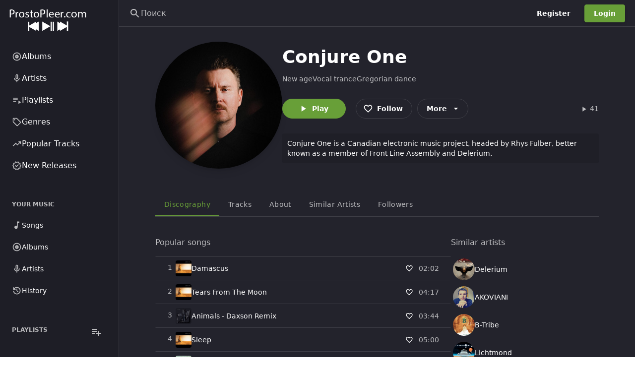

--- FILE ---
content_type: text/html; charset=UTF-8
request_url: https://prostopleer.com/artist/2666/conjure-one
body_size: 135612
content:
<!DOCTYPE html>
<html
    lang="ru"
    style="--be-foreground-base:255 255 255;--be-primary-light:180 207 156;--be-primary:104 159 56;--be-primary-dark:27 27 27;--be-on-primary:255 255 255;--be-background:35 35 44;--be-background-alt:30 30 38;--be-background-chip:53 53 67;--be-paper:35 35 44;--be-disabled-bg-opacity:12%;--be-disabled-fg-opacity:30%;--be-hover-opacity:8%;--be-focus-opacity:12%;--be-selected-opacity:16%;--be-text-main-opacity:100%;--be-text-muted-opacity:70%;--be-divider-opacity:12%"
    data-theme-id="1"
    class="dark"
>
    <head>
        <base href="/" />

                    <meta property="og:site_name" content="ProstoPleer.com" />
<meta property="twitter:card" content="summary" />
<meta property="og:type" content="music.musician" />
<title>Conjure One - ProstoPleer.com</title>
<meta
    property="og:title"
    content="Conjure One - ProstoPleer.com"
/>
<meta property="og:url" content="https://prostopleer.com/artist/2666/conjure-one" />
<link rel="canonical" href="https://prostopleer.com/artist/2666/conjure-one" />

    <meta property="og:image" content="https://i.scdn.co/image/ab67616100005174cb2b227652bccdc1d07f9f7c" />
    <meta property="og:width" content="100" />
    <meta property="og:height" content="667" />

    <meta property="og:description" content="Conjure One is a Canadian electronic music project, headed by Rhys Fulber, better known as a member of Front Line Assembly and Delerium." />
    <meta name="description" content="Conjure One is a Canadian electronic music project, headed by Rhys Fulber, better known as a member of Front Line Assembly and Delerium." />

<script type="application/ld+json">
    {"@context":"http:\/\/schema.org","@type":"MusicGroup","@id":"https:\/\/prostopleer.com\/artist\/2666\/conjure-one","url":"https:\/\/prostopleer.com\/artist\/2666\/conjure-one","name":"Conjure One","image":"https:\/\/i.scdn.co\/image\/ab67616100005174cb2b227652bccdc1d07f9f7c","description":"Conjure One is a Canadian electronic music project, headed by Rhys Fulber, better known as a member of Front Line Assembly and Delerium."}
</script>

        
        <meta
            name="viewport"
            content="width=device-width, initial-scale=1, maximum-scale=5"
            data-keep="true"
        />
        <link
            rel="icon"
            type="image/x-icon"
            href="https://prostopleer.com/favicon/icon-144x144.png"
            data-keep="true"
        />
        <link
            rel="apple-touch-icon"
            href="https://prostopleer.com/favicon/icon-192x192.png"
            data-keep="true"
        />
        <link rel="manifest" href="https://prostopleer.com/manifest.json" data-keep="true" />
        <meta
            name="theme-color"
            content="rgb(30 30 38)"
            data-keep="true"
        />

        
        <script>
            window.bootstrapData = {"settings":{"dates":{"format":"numeric","locale":"en_US","default_timezone":"Europe\/Moscow"},"social":{"google":{"enable":false},"twitter":{"enable":false},"facebook":{"enable":false},"compact_buttons":true},"realtime":{"enable":false,"pusher_key":null,"pusher_cluster":null},"registration":{"disable":false},"branding":{"favicon":"favicon\/icon-144x144.png?v=1756506317","logo_dark":"storage\/branding_media\/ead651c9-6fe7-404e-8212-dd15dc21c5b2.png","logo_light":"storage\/branding_media\/a20fbf37-2b0b-4385-a74c-2f1a9a3a7477.png","site_description":"\u041d\u0430\u0445\u043e\u0434\u0438\u0442\u0435 \u0438 \u0441\u043b\u0443\u0448\u0430\u0439\u0442\u0435 \u043c\u0438\u043b\u043b\u0438\u043e\u043d\u044b \u043f\u0435\u0441\u0435\u043d, \u0430\u043b\u044c\u0431\u043e\u043c\u043e\u0432 \u0438 \u0438\u0441\u043f\u043e\u043b\u043d\u0438\u0442\u0435\u043b\u0435\u0439 \u0441\u043e\u0432\u0435\u0440\u0448\u0435\u043d\u043d\u043e \u0431\u0435\u0441\u043f\u043b\u0430\u0442\u043d\u043e \u043d\u0430 ProstoPleer.com.","logo_light_mobile":"storage\/branding_media\/99da344b-f1e0-4b24-abb7-1f6de8da5fa6.png","logo_dark_mobile":"storage\/branding_media\/aa9114a6-9c64-409e-9fb0-db24af86fb20.png","site_name":"ProstoPleer.com"},"i18n":{"default_localization":"ru","enable":true},"logging":{"sentry_public":"https:\/\/dc999d6d087847cdb2feb16feab80ba1@o921126.ingest.sentry.io\/5867391"},"themes":{"default_mode":"dark","user_change":false,"default_id":1},"billing":{"enable":false,"paypal_test_mode":true,"stripe_test_mode":true,"stripe":{"enable":false},"paypal":{"enable":false,"public_key":null},"accepted_cards":"[\"visa\",\"mastercard\",\"american-express\",\"discover\"]","stripe_public_key":null,"integrated":true},"custom_domains":{"default_host":""},"uploads":{"chunk":true,"chunk_size":5242880,"allowed_extensions":[],"blocked_extensions":[],"autoMatch":true,"public_driver":"local","uploads_driver":"local","disable_tus":null},"cookie_notice":{"enable":true,"position":"bottom","learn_more":"pages\/1\/privacy-policy"},"homepage":{"type":"channel","value":5,"appearance":{"headerTitle":"\u041f\u043e\u0434\u043a\u043b\u044e\u0447\u0438\u0442\u044c\u0441\u044f ProstoPleer.com","headerSubtitle":"\u041d\u0430\u0445\u043e\u0434\u0438\u0442\u0435, \u0442\u0440\u0430\u043d\u0441\u043b\u0438\u0440\u0443\u0439\u0442\u0435 \u0438 \u0434\u0435\u043b\u0438\u0442\u0435\u0441\u044c \u043f\u043e\u0441\u0442\u043e\u044f\u043d\u043d\u043e \u0440\u0430\u0441\u0448\u0438\u0440\u044f\u044e\u0449\u0435\u0439\u0441\u044f \u043c\u0443\u0437\u044b\u043a\u043e\u0439 \u043e\u0442 \u043d\u0430\u0447\u0438\u043d\u0430\u044e\u0449\u0438\u0445 \u0438 \u043a\u0440\u0443\u043f\u043d\u044b\u0445 \u0438\u0441\u043f\u043e\u043b\u043d\u0438\u0442\u0435\u043b\u0435\u0439 \u0441\u043e \u0432\u0441\u0435\u0433\u043e \u043c\u0438\u0440\u0430.","headerImage":"images\/landing\/landing-header-bg.jpg","headerOverlayColor1":"rgba(16,119,34,0.56)","headerOverlayColor2":"rgba(42,148,71,1)","footerTitle":"Make music? Create audio?","footerSubtitle":"Get on ProstoPleer.com to help you connect with fans and grow your audience.","footerImage":"images\/landing\/landing-footer-bg.jpg","actions":{"inputText":"Search for artists, albums and tracks...","inputButton":"Search","cta1":"Signup Now","cta2":"Explore"},"primaryFeatures":[],"secondaryFeatures":[{"title":"Watch Anytime, Anywhere. From Any Device.","subtitle":"Complete Freedom","image":"images\/landing\/landing-feature-1.jpg","description":"Stream music in the browser, on Phone, Tablet, Smart TVs, Consoles, Chromecast, Apple TV and more."},{"title":"Get More From ProstoPleer.com With Pro","subtitle":"ProstoPleer.com Pro","image":"images\/landing\/landing-feature-2.jpg","description":"Subscribe to ProstoPleer.com pro to hide ads, increase upload time and get access to other exclusive features."}],"channelIds":[1,8]},"trending":true},"cache":{"report_minutes":60,"homepage_days":1},"automation":{"artist_interval":7},"artist_provider":"spotify","album_provider":"spotify","radio_provider":"spotify","genres_provider":"local","search_provider":"spotify","artist_bio_provider":"wikipedia","wikipedia_language":"en","providers":{"lyrics":"azlyrics"},"youtube":{"suggested_quality":"default","region_code":"us","search_method":"site","store_id":true},"player":{"default_volume":30,"hide_queue":true,"hide_video_button":true,"hide_lyrics":false,"mobile":{"auto_open_overlay":true},"enable_download":false,"sort_method":"external","seekbar_type":"waveform","track_comments":false,"show_upload_btn":false,"default_artist_view":"list","enable_repost":true,"lyrics_automate":"spotify","hide_radio_button":false},"artistPage":{"tabs":[{"id":"1","active":true},{"id":"4","active":true},{"id":"5","active":false},{"id":"3","active":true},{"id":"2","active":true},{"id":"6","active":true}],"showDescription":true,"showFollowers":true},"https":{"enable_cert_verification":1},"site":{"force_https":0,"demo":false,"hide_docs_buttons":false,"has_mobile_app":false},"menus":[{"items":[{"type":"channels","condition":null,"target":null,"activeExact":false,"order":1,"label":"Albums","action":"popular-albums","icon":[{"tag":"path","attr":{"d":"M12 16.5q1.875 0 3.188-1.312Q16.5 13.875 16.5 12q0-1.875-1.312-3.188Q13.875 7.5 12 7.5q-1.875 0-3.188 1.312Q7.5 10.125 7.5 12q0 1.875 1.312 3.188Q10.125 16.5 12 16.5Zm0-3.5q-.425 0-.712-.288Q11 12.425 11 12t.288-.713Q11.575 11 12 11t.713.287Q13 11.575 13 12t-.287.712Q12.425 13 12 13Zm0 9q-2.075 0-3.9-.788-1.825-.787-3.175-2.137-1.35-1.35-2.137-3.175Q2 14.075 2 12t.788-3.9q.787-1.825 2.137-3.175 1.35-1.35 3.175-2.138Q9.925 2 12 2t3.9.787q1.825.788 3.175 2.138 1.35 1.35 2.137 3.175Q22 9.925 22 12t-.788 3.9q-.787 1.825-2.137 3.175-1.35 1.35-3.175 2.137Q14.075 22 12 22Zm0-2q3.35 0 5.675-2.325Q20 15.35 20 12q0-3.35-2.325-5.675Q15.35 4 12 4 8.65 4 6.325 6.325 4 8.65 4 12q0 3.35 2.325 5.675Q8.65 20 12 20Zm0-8Z"}}],"id":411},{"type":"channels","condition":null,"target":null,"activeExact":false,"label":"Artists","action":"popular-artist","model_id":7,"id":139,"icon":[{"tag":"path","attr":{"d":"M12 14q-1.25 0-2.125-.875T9 11V5q0-1.25.875-2.125T12 2q1.25 0 2.125.875T15 5v6q0 1.25-.875 2.125T12 14Zm0-6Zm-1 13v-3.075q-2.6-.35-4.3-2.325Q5 13.625 5 11h2q0 2.075 1.463 3.537Q9.925 16 12 16t3.538-1.463Q17 13.075 17 11h2q0 2.625-1.7 4.6-1.7 1.975-4.3 2.325V21Zm1-9q.425 0 .713-.288Q13 11.425 13 11V5q0-.425-.287-.713Q12.425 4 12 4t-.712.287Q11 4.575 11 5v6q0 .425.288.712.287.288.712.288Z"}}]},{"type":"channels","condition":null,"target":null,"activeExact":false,"label":"Playlists","action":"popular-playlist","model_id":8,"id":965,"icon":[{"tag":"path","attr":{"d":"M3 10h11v2H3zm0-4h11v2H3zm0 8h7v2H3zm13-1v8l6-4z"}}]},{"type":"route","condition":null,"target":null,"activeExact":false,"order":2,"label":"Genres","action":"\/genres","icon":[{"tag":"path","attr":{"d":"M14.25 21.4q-.575.575-1.425.575-.85 0-1.425-.575l-8.8-8.8q-.275-.275-.437-.65Q2 11.575 2 11.15V4q0-.825.588-1.413Q3.175 2 4 2h7.15q.425 0 .8.162.375.163.65.438l8.8 8.825q.575.575.575 1.412 0 .838-.575 1.413ZM12.825 20l7.15-7.15L11.15 4H4v7.15ZM6.5 8q.625 0 1.062-.438Q8 7.125 8 6.5t-.438-1.062Q7.125 5 6.5 5t-1.062.438Q5 5.875 5 6.5t.438 1.062Q5.875 8 6.5 8ZM4 4Z"}}],"id":712},{"type":"route","condition":null,"target":null,"activeExact":false,"order":3,"label":"Popular Tracks","action":"\/popular-tracks","icon":[{"tag":"path","attr":{"d":"M3.4 18 2 16.6l7.4-7.45 4 4L18.6 8H16V6h6v6h-2V9.4L13.4 16l-4-4Z"}}],"id":533},{"type":"route","condition":null,"target":null,"activeExact":false,"order":4,"label":"New Releases","action":"\/new-releases","icon":[{"tag":"path","attr":{"d":"m8.6 22.5-1.9-3.2-3.6-.8.35-3.7L1 12l2.45-2.8-.35-3.7 3.6-.8 1.9-3.2L12 2.95l3.4-1.45 1.9 3.2 3.6.8-.35 3.7L23 12l-2.45 2.8.35 3.7-3.6.8-1.9 3.2-3.4-1.45Zm.85-2.55 2.55-1.1 2.6 1.1 1.4-2.4 2.75-.65-.25-2.8 1.85-2.1-1.85-2.15.25-2.8-2.75-.6-1.45-2.4L12 5.15l-2.6-1.1L8 6.45l-2.75.6.25 2.8L3.65 12l1.85 2.1-.25 2.85 2.75.6ZM12 12Zm-1.05 3.55L16.6 9.9l-1.4-1.45-4.25 4.25-2.15-2.1L7.4 12Z"}}],"id":763}],"name":"Primary","id":"cIgcSc","positions":["sidebar-primary"]},{"items":[{"type":"route","condition":null,"target":null,"activeExact":false,"order":1,"label":"Songs","action":"\/library\/songs","icon":[{"tag":"path","attr":{"d":"M10 21q-1.65 0-2.825-1.175Q6 18.65 6 17q0-1.65 1.175-2.825Q8.35 13 10 13q.575 0 1.062.137.488.138.938.413V3h6v4h-4v10q0 1.65-1.175 2.825Q11.65 21 10 21Z"}}],"id":177},{"type":"route","condition":null,"target":null,"activeExact":false,"order":2,"label":"Albums","action":"\/library\/albums","icon":[{"tag":"path","attr":{"d":"M12 16.5q1.875 0 3.188-1.312Q16.5 13.875 16.5 12q0-1.875-1.312-3.188Q13.875 7.5 12 7.5q-1.875 0-3.188 1.312Q7.5 10.125 7.5 12q0 1.875 1.312 3.188Q10.125 16.5 12 16.5Zm0-3.5q-.425 0-.712-.288Q11 12.425 11 12t.288-.713Q11.575 11 12 11t.713.287Q13 11.575 13 12t-.287.712Q12.425 13 12 13Zm0 9q-2.075 0-3.9-.788-1.825-.787-3.175-2.137-1.35-1.35-2.137-3.175Q2 14.075 2 12t.788-3.9q.787-1.825 2.137-3.175 1.35-1.35 3.175-2.138Q9.925 2 12 2t3.9.787q1.825.788 3.175 2.138 1.35 1.35 2.137 3.175Q22 9.925 22 12t-.788 3.9q-.787 1.825-2.137 3.175-1.35 1.35-3.175 2.137Q14.075 22 12 22Zm0-2q3.35 0 5.675-2.325Q20 15.35 20 12q0-3.35-2.325-5.675Q15.35 4 12 4 8.65 4 6.325 6.325 4 8.65 4 12q0 3.35 2.325 5.675Q8.65 20 12 20Zm0-8Z"}}],"id":791},{"type":"route","condition":null,"target":null,"activeExact":false,"order":3,"label":"Artists","action":"\/library\/artists","icon":[{"tag":"path","attr":{"d":"M12 14q-1.25 0-2.125-.875T9 11V5q0-1.25.875-2.125T12 2q1.25 0 2.125.875T15 5v6q0 1.25-.875 2.125T12 14Zm0-6Zm-1 13v-3.075q-2.6-.35-4.3-2.325Q5 13.625 5 11h2q0 2.075 1.463 3.537Q9.925 16 12 16t3.538-1.463Q17 13.075 17 11h2q0 2.625-1.7 4.6-1.7 1.975-4.3 2.325V21Zm1-9q.425 0 .713-.288Q13 11.425 13 11V5q0-.425-.287-.713Q12.425 4 12 4t-.712.287Q11 4.575 11 5v6q0 .425.288.712.287.288.712.288Z"}}],"id":785},{"type":"route","condition":null,"target":null,"activeExact":false,"order":3,"label":"History","action":"\/library\/history","icon":[{"tag":"path","attr":{"d":"M12 21q-3.45 0-6.012-2.288Q3.425 16.425 3.05 13H5.1q.35 2.6 2.312 4.3Q9.375 19 12 19q2.925 0 4.962-2.038Q19 14.925 19 12t-2.038-4.963Q14.925 5 12 5q-1.725 0-3.225.8T6.25 8H9v2H3V4h2v2.35q1.275-1.6 3.113-2.475Q9.95 3 12 3q1.875 0 3.513.712 1.637.713 2.85 1.925 1.212 1.213 1.925 2.85Q21 10.125 21 12t-.712 3.512q-.713 1.638-1.925 2.85-1.213 1.213-2.85 1.926Q13.875 21 12 21Zm2.8-4.8L11 12.4V7h2v4.6l3.2 3.2Z"}}],"id":639}],"name":"Secondary","id":"fTvDx9","positions":["sidebar-secondary"]},{"items":[{"type":"route","condition":null,"target":null,"activeExact":false,"label":"Popular Playlist","action":"\/channels\/popular-playlist","model_id":8,"id":104,"icon":"playlist-play"},{"type":"route","condition":null,"target":null,"activeExact":false,"order":2,"label":"Top 50","action":"\/popular-tracks","icon":[{"tag":"path","attr":{"d":"M3.4 18 2 16.6l7.4-7.45 4 4L18.6 8H16V6h6v6h-2V9.4L13.4 16l-4-4Z"}}],"id":809},{"type":"route","condition":null,"target":null,"activeExact":false,"order":3,"label":"Search","action":"\/search","icon":[{"tag":"path","attr":{"d":"m19.6 21-6.3-6.3q-.75.6-1.725.95Q10.6 16 9.5 16q-2.725 0-4.612-1.887Q3 12.225 3 9.5q0-2.725 1.888-4.613Q6.775 3 9.5 3t4.613 1.887Q16 6.775 16 9.5q0 1.1-.35 2.075-.35.975-.95 1.725l6.3 6.3ZM9.5 14q1.875 0 3.188-1.312Q14 11.375 14 9.5q0-1.875-1.312-3.188Q11.375 5 9.5 5 7.625 5 6.312 6.312 5 7.625 5 9.5q0 1.875 1.312 3.188Q7.625 14 9.5 14Z"}}],"id":597},{"type":"route","condition":null,"target":null,"activeExact":false,"order":4,"label":"Your Music","action":"\/library","icon":[{"tag":"path","attr":{"d":"M12.5 15q1.05 0 1.775-.725Q15 13.55 15 12.5V7h3V5h-4v5.5q-.325-.25-.7-.375-.375-.125-.8-.125-1.05 0-1.775.725Q10 11.45 10 12.5q0 1.05.725 1.775Q11.45 15 12.5 15ZM8 18q-.825 0-1.412-.587Q6 16.825 6 16V4q0-.825.588-1.413Q7.175 2 8 2h12q.825 0 1.413.587Q22 3.175 22 4v12q0 .825-.587 1.413Q20.825 18 20 18Zm0-2h12V4H8v12Zm-4 6q-.825 0-1.412-.587Q2 20.825 2 20V6h2v14h14v2ZM8 4v12V4Z"}}],"id":149}],"name":"Mobile","id":"XAdfBV","positions":["mobile-bottom"]},{"name":"Secondary","id":"NODtKW","positions":["sidebar-secondary"],"items":[{"id":878,"type":"route","label":"Songs","action":"\/library\/songs","icon":[{"tag":"path","attr":{"d":"M10 21q-1.65 0-2.825-1.175Q6 18.65 6 17q0-1.65 1.175-2.825Q8.35 13 10 13q.575 0 1.062.137.488.138.938.413V3h6v4h-4v10q0 1.65-1.175 2.825Q11.65 21 10 21Z"}}],"order":0},{"id":574,"type":"route","label":"Albums","action":"\/library\/albums","icon":[{"tag":"path","attr":{"d":"M12 16.5q1.875 0 3.188-1.312Q16.5 13.875 16.5 12q0-1.875-1.312-3.188Q13.875 7.5 12 7.5q-1.875 0-3.188 1.312Q7.5 10.125 7.5 12q0 1.875 1.312 3.188Q10.125 16.5 12 16.5Zm0-3.5q-.425 0-.712-.288Q11 12.425 11 12t.288-.713Q11.575 11 12 11t.713.287Q13 11.575 13 12t-.287.712Q12.425 13 12 13Zm0 9q-2.075 0-3.9-.788-1.825-.787-3.175-2.137-1.35-1.35-2.137-3.175Q2 14.075 2 12t.788-3.9q.787-1.825 2.137-3.175 1.35-1.35 3.175-2.138Q9.925 2 12 2t3.9.787q1.825.788 3.175 2.138 1.35 1.35 2.137 3.175Q22 9.925 22 12t-.788 3.9q-.787 1.825-2.137 3.175-1.35 1.35-3.175 2.137Q14.075 22 12 22Zm0-2q3.35 0 5.675-2.325Q20 15.35 20 12q0-3.35-2.325-5.675Q15.35 4 12 4 8.65 4 6.325 6.325 4 8.65 4 12q0 3.35 2.325 5.675Q8.65 20 12 20Zm0-8Z"}}],"order":1},{"id":933,"type":"route","label":"Artists","action":"\/library\/artists","icon":[{"tag":"path","attr":{"d":"M12 14q-1.25 0-2.125-.875T9 11V5q0-1.25.875-2.125T12 2q1.25 0 2.125.875T15 5v6q0 1.25-.875 2.125T12 14Zm0-6Zm-1 13v-3.075q-2.6-.35-4.3-2.325Q5 13.625 5 11h2q0 2.075 1.463 3.537Q9.925 16 12 16t3.538-1.463Q17 13.075 17 11h2q0 2.625-1.7 4.6-1.7 1.975-4.3 2.325V21Zm1-9q.425 0 .713-.288Q13 11.425 13 11V5q0-.425-.287-.713Q12.425 4 12 4t-.712.287Q11 4.575 11 5v6q0 .425.288.712.287.288.712.288Z"}}],"order":2},{"id":775,"type":"route","label":"History","action":"\/library\/history","icon":[{"tag":"path","attr":{"d":"M12 21q-3.45 0-6.012-2.288Q3.425 16.425 3.05 13H5.1q.35 2.6 2.312 4.3Q9.375 19 12 19q2.925 0 4.962-2.038Q19 14.925 19 12t-2.038-4.963Q14.925 5 12 5q-1.725 0-3.225.8T6.25 8H9v2H3V4h2v2.35q1.275-1.6 3.113-2.475Q9.95 3 12 3q1.875 0 3.513.712 1.637.713 2.85 1.925 1.212 1.213 1.925 2.85Q21 10.125 21 12t-.712 3.512q-.713 1.638-1.925 2.85-1.213 1.213-2.85 1.926Q13.875 21 12 21Zm2.8-4.8L11 12.4V7h2v4.6l3.2 3.2Z"}}],"order":3}]},{"name":"Mobile","id":"nKRHXG","positions":["mobile-bottom"],"items":[{"type":"route","label":"Genres","action":"\/genres","icon":[{"tag":"path","attr":{"d":"M14.25 21.4q-.575.575-1.425.575-.85 0-1.425-.575l-8.8-8.8q-.275-.275-.437-.65Q2 11.575 2 11.15V4q0-.825.588-1.413Q3.175 2 4 2h7.15q.425 0 .8.162.375.163.65.438l8.8 8.825q.575.575.575 1.412 0 .838-.575 1.413ZM12.825 20l7.15-7.15L11.15 4H4v7.15ZM6.5 8q.625 0 1.062-.438Q8 7.125 8 6.5t-.438-1.062Q7.125 5 6.5 5t-1.062.438Q5 5.875 5 6.5t.438 1.062Q5.875 8 6.5 8ZM4 4Z"}}],"id":554,"order":0},{"type":"route","label":"Top 50","action":"\/popular-tracks","icon":[{"tag":"path","attr":{"d":"M3.4 18 2 16.6l7.4-7.45 4 4L18.6 8H16V6h6v6h-2V9.4L13.4 16l-4-4Z"}}],"id":974,"order":1},{"type":"route","label":"Search","action":"\/search","icon":[{"tag":"path","attr":{"d":"m19.6 21-6.3-6.3q-.75.6-1.725.95Q10.6 16 9.5 16q-2.725 0-4.612-1.887Q3 12.225 3 9.5q0-2.725 1.888-4.613Q6.775 3 9.5 3t4.613 1.887Q16 6.775 16 9.5q0 1.1-.35 2.075-.35.975-.95 1.725l6.3 6.3ZM9.5 14q1.875 0 3.188-1.312Q14 11.375 14 9.5q0-1.875-1.312-3.188Q11.375 5 9.5 5 7.625 5 6.312 6.312 5 7.625 5 9.5q0 1.875 1.312 3.188Q7.625 14 9.5 14Z"}}],"id":849,"order":2},{"type":"route","label":"Your Music","action":"\/library","icon":[{"tag":"path","attr":{"d":"M12.5 15q1.05 0 1.775-.725Q15 13.55 15 12.5V7h3V5h-4v5.5q-.325-.25-.7-.375-.375-.125-.8-.125-1.05 0-1.775.725Q10 11.45 10 12.5q0 1.05.725 1.775Q11.45 15 12.5 15ZM8 18q-.825 0-1.412-.587Q6 16.825 6 16V4q0-.825.588-1.413Q7.175 2 8 2h12q.825 0 1.413.587Q22 3.175 22 4v12q0 .825-.587 1.413Q20.825 18 20 18Zm0-2h12V4H8v12Zm-4 6q-.825 0-1.412-.587Q2 20.825 2 20V6h2v14h14v2ZM8 4v12V4Z"}}],"id":669,"order":3}]},{"name":"Auth Dropdown","id":"h8r6vg","items":[{"label":"Admin area","id":"upm1rv","action":"\/admin","type":"route","icon":[{"tag":"path","attr":{"d":"M19 5v2h-4V5h4M9 5v6H5V5h4m10 8v6h-4v-6h4M9 17v2H5v-2h4M21 3h-8v6h8V3zM11 3H3v10h8V3zm10 8h-8v10h8V11zm-10 4H3v6h8v-6z"}}],"permissions":["admin.access"],"order":0},{"label":"Web player","id":"ehj0uk","action":"\/","type":"route","icon":[{"tag":"path","attr":{"d":"M10 21q-1.65 0-2.825-1.175Q6 18.65 6 17q0-1.65 1.175-2.825Q8.35 13 10 13q.575 0 1.062.137.488.138.938.413V3h6v4h-4v10q0 1.65-1.175 2.825Q11.65 21 10 21Z"}}],"order":1},{"label":"Account settings","id":"6a89z5","action":"\/account-settings","type":"route","icon":[{"tag":"path","attr":{"d":"M19.43 12.98c.04-.32.07-.64.07-.98 0-.34-.03-.66-.07-.98l2.11-1.65c.19-.15.24-.42.12-.64l-2-3.46c-.09-.16-.26-.25-.44-.25-.06 0-.12.01-.17.03l-2.49 1c-.52-.4-1.08-.73-1.69-.98l-.38-2.65C14.46 2.18 14.25 2 14 2h-4c-.25 0-.46.18-.49.42l-.38 2.65c-.61.25-1.17.59-1.69.98l-2.49-1c-.06-.02-.12-.03-.18-.03-.17 0-.34.09-.43.25l-2 3.46c-.13.22-.07.49.12.64l2.11 1.65c-.04.32-.07.65-.07.98 0 .33.03.66.07.98l-2.11 1.65c-.19.15-.24.42-.12.64l2 3.46c.09.16.26.25.44.25.06 0 .12-.01.17-.03l2.49-1c.52.4 1.08.73 1.69.98l.38 2.65c.03.24.24.42.49.42h4c.25 0 .46-.18.49-.42l.38-2.65c.61-.25 1.17-.59 1.69-.98l2.49 1c.06.02.12.03.18.03.17 0 .34-.09.43-.25l2-3.46c.12-.22.07-.49-.12-.64l-2.11-1.65zm-1.98-1.71c.04.31.05.52.05.73 0 .21-.02.43-.05.73l-.14 1.13.89.7 1.08.84-.7 1.21-1.27-.51-1.04-.42-.9.68c-.43.32-.84.56-1.25.73l-1.06.43-.16 1.13-.2 1.35h-1.4l-.19-1.35-.16-1.13-1.06-.43c-.43-.18-.83-.41-1.23-.71l-.91-.7-1.06.43-1.27.51-.7-1.21 1.08-.84.89-.7-.14-1.13c-.03-.31-.05-.54-.05-.74s.02-.43.05-.73l.14-1.13-.89-.7-1.08-.84.7-1.21 1.27.51 1.04.42.9-.68c.43-.32.84-.56 1.25-.73l1.06-.43.16-1.13.2-1.35h1.39l.19 1.35.16 1.13 1.06.43c.43.18.83.41 1.23.71l.91.7 1.06-.43 1.27-.51.7 1.21-1.07.85-.89.7.14 1.13zM12 8c-2.21 0-4 1.79-4 4s1.79 4 4 4 4-1.79 4-4-1.79-4-4-4zm0 6c-1.1 0-2-.9-2-2s.9-2 2-2 2 .9 2 2-.9 2-2 2z"}}],"order":2}],"positions":["auth-dropdown"]},{"name":"Admin Sidebar","id":"2d43u1","items":[{"label":"Analytics","id":"886nz4","action":"\/admin","type":"route","condition":"admin","icon":[{"tag":"path","attr":{"d":"M19 3H5c-1.1 0-2 .9-2 2v14c0 1.1.9 2 2 2h14c1.1 0 2-.9 2-2V5c0-1.1-.9-2-2-2zm0 16H5V5h14v14z"}},{"tag":"path","attr":{"d":"M7 12h2v5H7zm8-5h2v10h-2zm-4 7h2v3h-2zm0-4h2v2h-2z"}}],"role":1,"permissions":["admin.access"],"roles":[],"order":0},{"label":"Appearance","id":"slcqm0","action":"\/admin\/appearance","type":"route","icon":[{"tag":"path","attr":{"d":"m2.53 19.65 1.34.56v-9.03l-2.43 5.86c-.41 1.02.08 2.19 1.09 2.61zm19.5-3.7L17.07 3.98c-.31-.75-1.04-1.21-1.81-1.23-.26 0-.53.04-.79.15L7.1 5.95c-.75.31-1.21 1.03-1.23 1.8-.01.27.04.54.15.8l4.96 11.97c.31.76 1.05 1.22 1.83 1.23.26 0 .52-.05.77-.15l7.36-3.05c1.02-.42 1.51-1.59 1.09-2.6zm-9.2 3.8L7.87 7.79l7.35-3.04h.01l4.95 11.95-7.35 3.05z"}},{"tag":"circle","attr":{"cx":"11","cy":"9","r":"1"}},{"tag":"path","attr":{"d":"M5.88 19.75c0 1.1.9 2 2 2h1.45l-3.45-8.34v6.34z"}}],"permissions":["appearance.update"],"order":1},{"label":"Settings","id":"x5k484","action":"\/admin\/settings","type":"route","icon":[{"tag":"path","attr":{"d":"M19.43 12.98c.04-.32.07-.64.07-.98 0-.34-.03-.66-.07-.98l2.11-1.65c.19-.15.24-.42.12-.64l-2-3.46c-.09-.16-.26-.25-.44-.25-.06 0-.12.01-.17.03l-2.49 1c-.52-.4-1.08-.73-1.69-.98l-.38-2.65C14.46 2.18 14.25 2 14 2h-4c-.25 0-.46.18-.49.42l-.38 2.65c-.61.25-1.17.59-1.69.98l-2.49-1c-.06-.02-.12-.03-.18-.03-.17 0-.34.09-.43.25l-2 3.46c-.13.22-.07.49.12.64l2.11 1.65c-.04.32-.07.65-.07.98 0 .33.03.66.07.98l-2.11 1.65c-.19.15-.24.42-.12.64l2 3.46c.09.16.26.25.44.25.06 0 .12-.01.17-.03l2.49-1c.52.4 1.08.73 1.69.98l.38 2.65c.03.24.24.42.49.42h4c.25 0 .46-.18.49-.42l.38-2.65c.61-.25 1.17-.59 1.69-.98l2.49 1c.06.02.12.03.18.03.17 0 .34-.09.43-.25l2-3.46c.12-.22.07-.49-.12-.64l-2.11-1.65zm-1.98-1.71c.04.31.05.52.05.73 0 .21-.02.43-.05.73l-.14 1.13.89.7 1.08.84-.7 1.21-1.27-.51-1.04-.42-.9.68c-.43.32-.84.56-1.25.73l-1.06.43-.16 1.13-.2 1.35h-1.4l-.19-1.35-.16-1.13-1.06-.43c-.43-.18-.83-.41-1.23-.71l-.91-.7-1.06.43-1.27.51-.7-1.21 1.08-.84.89-.7-.14-1.13c-.03-.31-.05-.54-.05-.74s.02-.43.05-.73l.14-1.13-.89-.7-1.08-.84.7-1.21 1.27.51 1.04.42.9-.68c.43-.32.84-.56 1.25-.73l1.06-.43.16-1.13.2-1.35h1.39l.19 1.35.16 1.13 1.06.43c.43.18.83.41 1.23.71l.91.7 1.06-.43 1.27-.51.7 1.21-1.07.85-.89.7.14 1.13zM12 8c-2.21 0-4 1.79-4 4s1.79 4 4 4 4-1.79 4-4-1.79-4-4-4zm0 6c-1.1 0-2-.9-2-2s.9-2 2-2 2 .9 2 2-.9 2-2 2z"}}],"permissions":["settings.update"],"order":2},{"label":"Plans","id":"7o42rt","action":"\/admin\/plans","type":"route","icon":[{"tag":"path","attr":{"d":"M7 15h7v2H7zm0-4h10v2H7zm0-4h10v2H7zm12-4h-4.18C14.4 1.84 13.3 1 12 1c-1.3 0-2.4.84-2.82 2H5c-.14 0-.27.01-.4.04-.39.08-.74.28-1.01.55-.18.18-.33.4-.43.64-.1.23-.16.49-.16.77v14c0 .27.06.54.16.78s.25.45.43.64c.27.27.62.47 1.01.55.13.02.26.03.4.03h14c1.1 0 2-.9 2-2V5c0-1.1-.9-2-2-2zm-7-.25c.41 0 .75.34.75.75s-.34.75-.75.75-.75-.34-.75-.75.34-.75.75-.75zM19 19H5V5h14v14z"}}],"permissions":["plans.update"],"order":3},{"label":"Subscriptions","action":"\/admin\/subscriptions","type":"route","id":"sdcb5a","condition":"admin","icon":[{"tag":"path","attr":{"d":"M4 6h16v2H4zm2-4h12v2H6zm14 8H4c-1.1 0-2 .9-2 2v8c0 1.1.9 2 2 2h16c1.1 0 2-.9 2-2v-8c0-1.1-.9-2-2-2zm0 10H4v-8h16v8zm-10-7.27v6.53L16 16z"}}],"permissions":["subscriptions.update"],"order":4},{"label":"Users","action":"\/admin\/users","type":"route","id":"fzfb45","icon":[{"tag":"path","attr":{"d":"M12 6c1.1 0 2 .9 2 2s-.9 2-2 2-2-.9-2-2 .9-2 2-2m0 10c2.7 0 5.8 1.29 6 2H6c.23-.72 3.31-2 6-2m0-12C9.79 4 8 5.79 8 8s1.79 4 4 4 4-1.79 4-4-1.79-4-4-4zm0 10c-2.67 0-8 1.34-8 4v2h16v-2c0-2.66-5.33-4-8-4z"}}],"permissions":["users.update"],"order":5},{"label":"Roles","action":"\/admin\/roles","type":"route","id":"mwdkf0","icon":[{"tag":"path","attr":{"d":"M9 13.75c-2.34 0-7 1.17-7 3.5V19h14v-1.75c0-2.33-4.66-3.5-7-3.5zM4.34 17c.84-.58 2.87-1.25 4.66-1.25s3.82.67 4.66 1.25H4.34zM9 12c1.93 0 3.5-1.57 3.5-3.5S10.93 5 9 5 5.5 6.57 5.5 8.5 7.07 12 9 12zm0-5c.83 0 1.5.67 1.5 1.5S9.83 10 9 10s-1.5-.67-1.5-1.5S8.17 7 9 7zm7.04 6.81c1.16.84 1.96 1.96 1.96 3.44V19h4v-1.75c0-2.02-3.5-3.17-5.96-3.44zM15 12c1.93 0 3.5-1.57 3.5-3.5S16.93 5 15 5c-.54 0-1.04.13-1.5.35.63.89 1 1.98 1 3.15s-.37 2.26-1 3.15c.46.22.96.35 1.5.35z"}}],"permissions":["roles.update"],"order":6},{"id":"O3I9eJ","label":"Upload","action":"\/admin\/upload","type":"route","target":"_self","permissions":["music.create"],"icon":[{"tag":"path","attr":{"d":"M18 15v3H6v-3H4v3c0 1.1.9 2 2 2h12c1.1 0 2-.9 2-2v-3h-2zM7 9l1.41 1.41L11 7.83V16h2V7.83l2.59 2.58L17 9l-5-5-5 5z"}}],"order":7},{"id":"303113a","type":"route","label":"Channels","action":"\/admin\/channels","permissions":["channels.update"],"icon":[{"tag":"path","attr":{"d":"M22 6h-5v8.18c-.31-.11-.65-.18-1-.18-1.66 0-3 1.34-3 3s1.34 3 3 3 3-1.34 3-3V8h3V6zm-7 0H3v2h12V6zm0 4H3v2h12v-2zm-4 4H3v2h8v-2z"}}],"order":8},{"id":"nVKg0I","label":"Artists","action":"\/admin\/artists","permissions":["artists.update"],"type":"route","target":"_self","icon":[{"tag":"path","attr":{"d":"M12 14c1.66 0 3-1.34 3-3V5c0-1.66-1.34-3-3-3S9 3.34 9 5v6c0 1.66 1.34 3 3 3z"}},{"tag":"path","attr":{"d":"M17 11c0 2.76-2.24 5-5 5s-5-2.24-5-5H5c0 3.53 2.61 6.43 6 6.92V21h2v-3.08c3.39-.49 6-3.39 6-6.92h-2z"}}],"order":9},{"id":"Qq7wh9","label":"Albums","action":"\/admin\/albums","permissions":["albums.update"],"type":"route","target":"_self","icon":[{"tag":"path","attr":{"d":"M12 2C6.48 2 2 6.48 2 12s4.48 10 10 10 10-4.48 10-10S17.52 2 12 2zm0 18c-4.41 0-8-3.59-8-8s3.59-8 8-8 8 3.59 8 8-3.59 8-8 8zm0-12.5c-2.49 0-4.5 2.01-4.5 4.5s2.01 4.5 4.5 4.5 4.5-2.01 4.5-4.5-2.01-4.5-4.5-4.5zm0 5.5c-.55 0-1-.45-1-1s.45-1 1-1 1 .45 1 1-.45 1-1 1z"}}],"order":10},{"id":"9_7Uip","label":"Tracks","permissions":["tracks.update"],"action":"\/admin\/tracks","type":"route","target":"_self","icon":[{"tag":"path","attr":{"d":"m12 3 .01 10.55c-.59-.34-1.27-.55-2-.55C7.79 13 6 14.79 6 17s1.79 4 4.01 4S14 19.21 14 17V7h4V3h-6zm-1.99 16c-1.1 0-2-.9-2-2s.9-2 2-2 2 .9 2 2-.9 2-2 2z"}}],"order":11},{"id":"57IFvN","label":"Genres","permissions":["genres.update"],"action":"\/admin\/genres","type":"route","target":"_self","icon":[{"tag":"path","attr":{"d":"m21.41 11.58-9-9C12.05 2.22 11.55 2 11 2H4c-1.1 0-2 .9-2 2v7c0 .55.22 1.05.59 1.42l9 9c.36.36.86.58 1.41.58s1.05-.22 1.41-.59l7-7c.37-.36.59-.86.59-1.41s-.23-1.06-.59-1.42zM13 20.01 4 11V4h7v-.01l9 9-7 7.02z"}},{"tag":"circle","attr":{"cx":"6.5","cy":"6.5","r":"1.5"}}],"order":12},{"id":"5eGJwT","label":"Lyrics","permissions":["lyrics.update"],"action":"\/admin\/lyrics","type":"route","target":"_self","icon":[{"tag":"path","attr":{"d":"M2.5 4v3h5v12h3V7h5V4h-13zm19 5h-9v3h3v7h3v-7h3V9z"}}],"order":13},{"id":"zl5XVb","label":"Playlists","permissions":["playlists.update"],"action":"\/admin\/playlists","type":"route","target":"_self","icon":[{"tag":"path","attr":{"d":"M3 10h11v2H3zm0-4h11v2H3zm0 8h7v2H3zm13-1v8l6-4z"}}],"order":14},{"id":"UXtCU9","label":"Requests","action":"\/admin\/backstage-requests","permissions":["requests.update"],"type":"route","target":"_self","icon":[{"tag":"path","attr":{"d":"M14 2H6c-1.1 0-1.99.9-1.99 2L4 20c0 1.1.89 2 1.99 2H18c1.1 0 2-.9 2-2V8l-6-6zm4 18H6V4h7v5h5v11zm-9.18-6.95L7.4 14.46 10.94 18l5.66-5.66-1.41-1.41-4.24 4.24-2.13-2.12z"}}],"order":15},{"id":"31pLaw","label":"Comments","action":"\/admin\/comments","permissions":["comments.update"],"type":"route","target":"_self","icon":[{"tag":"path","attr":{"d":"M21.99 4c0-1.1-.89-2-1.99-2H4c-1.1 0-2 .9-2 2v12c0 1.1.9 2 2 2h14l4 4-.01-18zM20 4v13.17L18.83 16H4V4h16zM6 12h12v2H6zm0-3h12v2H6zm0-3h12v2H6z"}}],"order":16},{"label":"Pages","action":"\/admin\/custom-pages","type":"route","id":"63bwv9","icon":[{"tag":"path","attr":{"d":"M19 5v14H5V5h14m0-2H5c-1.1 0-2 .9-2 2v14c0 1.1.9 2 2 2h14c1.1 0 2-.9 2-2V5c0-1.1-.9-2-2-2z"}},{"tag":"path","attr":{"d":"M14 17H7v-2h7v2zm3-4H7v-2h10v2zm0-4H7V7h10v2z"}}],"permissions":["custom_pages.update"],"order":17},{"label":"Tags","action":"\/admin\/tags","type":"route","id":"2x0pzq","icon":[{"tag":"path","attr":{"d":"M17.63 5.84C17.27 5.33 16.67 5 16 5L5 5.01C3.9 5.01 3 5.9 3 7v10c0 1.1.9 1.99 2 1.99L16 19c.67 0 1.27-.33 1.63-.84L22 12l-4.37-6.16zM16 17H5V7h11l3.55 5L16 17z"}}],"permissions":["tags.update"],"order":18},{"label":"Files","action":"\/admin\/files","type":"route","id":"vguvti","icon":[{"tag":"path","attr":{"d":"M16 1H4c-1.1 0-2 .9-2 2v14h2V3h12V1zm-1 4H8c-1.1 0-1.99.9-1.99 2L6 21c0 1.1.89 2 1.99 2H19c1.1 0 2-.9 2-2V11l-6-6zM8 21V7h6v5h5v9H8z"}}],"permissions":["files.update"],"order":19},{"label":"Localizations","action":"\/admin\/localizations","type":"route","id":"w91yql","icon":[{"tag":"path","attr":{"d":"m12.87 15.07-2.54-2.51.03-.03c1.74-1.94 2.98-4.17 3.71-6.53H17V4h-7V2H8v2H1v1.99h11.17C11.5 7.92 10.44 9.75 9 11.35 8.07 10.32 7.3 9.19 6.69 8h-2c.73 1.63 1.73 3.17 2.98 4.56l-5.09 5.02L4 19l5-5 3.11 3.11.76-2.04zM18.5 10h-2L12 22h2l1.12-3h4.75L21 22h2l-4.5-12zm-2.62 7 1.62-4.33L19.12 17h-3.24z"}}],"permissions":["localizations.update"],"order":20},{"label":"Ads","action":"\/admin\/ads","type":"route","id":"ohj4qk","icon":[{"tag":"path","attr":{"d":"M17 1H7c-1.1 0-2 .9-2 2v18c0 1.1.9 2 2 2h10c1.1 0 2-.9 2-2V3c0-1.1-.9-2-2-2zM7 4V3h10v1H7zm0 14V6h10v12H7zm0 3v-1h10v1H7z"}},{"tag":"path","attr":{"d":"M16 7H8v2h8V7z"}}],"permissions":["settings.update"],"order":21},{"label":"Logs","action":"\/admin\/logs","type":"route","id":"8j435f","icon":[{"tag":"path","attr":{"d":"M19 3H5c-1.1 0-2 .9-2 2v14c0 1.1.9 2 2 2h14c1.1 0 2-.9 2-2V5c0-1.1-.9-2-2-2zm-1 14H6v-2h12v2zm0-4H6v-2h12v2zm-3-4H6V7h9v2z"}}]}],"positions":["admin-sidebar"]}],"analytics":{"tracking_code":"UA-201906276-1"},"seo":{"album":{"show":{"og:title":"{{album.name}} - {{album.artists.0.name}} - {{site_name}}","og:description":"{{album.name}} album by {{album.artists.0.name}} on {{site_name}}"}},"artist":{"show":{"og:title":"{{artist.name}} - {{site_name}}","og:description":"{{artist.profile.description}}"}},"channel":{"show":{"og:title":"{{channel.config.seoTitle}}","og:description":"{{channel.config.seoDescription}}"}},"genre":{"show":{"og:title":"{{genre.name}} - {{site_name}}","og:description":"\u041f\u043e\u043f\u0443\u043b\u044f\u0440\u043d\u044b\u0435 {{genre.name}} \u0438\u0441\u043f\u043e\u043b\u043d\u0438\u0442\u0435\u043b\u0438."}},"home":{"show":{"og:title":"ProstoPleer.com - \u0421\u043b\u0443\u0448\u0430\u0439\u0442\u0435 \u043c\u0443\u0437\u044b\u043a\u0443 \u0431\u0435\u0441\u043f\u043b\u0430\u0442\u043d\u043e.","og:description":"\u041d\u0430\u0445\u043e\u0434\u0438\u0442\u0435 \u0438 \u0441\u043b\u0443\u0448\u0430\u0439\u0442\u0435 \u043c\u0438\u043b\u043b\u0438\u043e\u043d\u044b \u043f\u0435\u0441\u0435\u043d, \u0430\u043b\u044c\u0431\u043e\u043c\u043e\u0432 \u0438 \u0438\u0441\u043f\u043e\u043b\u043d\u0438\u0442\u0435\u043b\u0435\u0439 \u0441\u043e\u0432\u0435\u0440\u0448\u0435\u043d\u043d\u043e \u0431\u0435\u0441\u043f\u043b\u0430\u0442\u043d\u043e \u043d\u0430 ProstoPleer.com.","keywords":"\u043c\u0443\u0437\u044b\u043a\u0430, \u043e\u043d\u043b\u0430\u0439\u043d, \u0441\u043b\u0443\u0448\u0430\u0442\u044c, \u043f\u043e\u0442\u043e\u043a\u043e\u0432\u043e\u0435 \u0432\u043e\u0441\u043f\u0440\u043e\u0438\u0437\u0432\u0435\u0434\u0435\u043d\u0438\u0435, \u0432\u043e\u0441\u043f\u0440\u043e\u0438\u0437\u0432\u0435\u0434\u0435\u043d\u0438\u0435, \u0446\u0438\u0444\u0440\u043e\u0432\u043e\u0439, \u0430\u043b\u044c\u0431\u043e\u043c, \u0438\u0441\u043f\u043e\u043b\u043d\u0438\u0442\u0435\u043b\u044c, \u043f\u043b\u0435\u0439\u043b\u0438\u0441\u0442, music, online, listen, streaming, play, digital, album, artist, playlist"}},"playlist":{"show":{"og:title":"{{playlist.name}} by {{playlist.editors.0.display_name}}","og:description":"{{playlist.description}}"}},"search":{"index":{"og:title":"\u0420\u0435\u0437\u0443\u043b\u044c\u0442\u0430\u0442\u044b \u043f\u043e\u0438\u0441\u043a\u0430 {{query}}","og:description":"\u0420\u0435\u0437\u0443\u043b\u044c\u0442\u0430\u0442\u044b \u043f\u043e\u0438\u0441\u043a\u0430 {{query}}"}},"track":{"show":{"og:title":"{{track.artists.0.name}} - {{track.name}}","og:description":"{{track.name}}, a song by {{track.artists.0.name}} on {{site_name}}"}},"user":{"show":{"og:title":"{{user.display_name}}","og:description":"{{user.profile.description}} | {{site_name}}"}},"custom-page":{"show":{"og:title":"{{page.title}} - {{site_name}}","og:description":"{{page.body}}"}}},"single_device_login":false,"register_policies":"[]","ads":{"disable":true,"general_top":"","general_bottom":"","artist_top":"","artist_bottom":"","album_above":""},"locale":{"default":"ru"},"simple_pagination_tables":"albums,artist_album,artist_track,artists,genreables,similar_artists,track_plays,tracks","workspaces":{"integrated":false},"notifications":{"integrated":true},"notif":{"subs":{"integrated":false}},"api":{"integrated":true},"broadcasting":[],"base_url":"https:\/\/prostopleer.com","asset_url":null,"html_base_uri":"\/","version":"3.1.3","spotify_is_setup":true,"lastfm_is_setup":true},"csrf_token":"FkXxOBJAw4Zt2D3QFw8dcVINBTNMtV6rWsWMwVuq","is_mobile_device":false,"sentry_release":"3.1.3","default_meta_tags":"<meta property=\"og:site_name\" content=\"ProstoPleer.com\" \/>\n<meta property=\"twitter:card\" content=\"summary\" \/>\n<meta property=\"og:type\" content=\"website\" \/>\n<title>\n    ProstoPleer.com - Listen to music free.\n<\/title>\n<meta\n    property=\"og:title\"\n    content=\"ProstoPleer.com - Listen to music free.\"\n\/>\n<meta property=\"og:url\" content=\"https:\/\/prostopleer.com\" \/>\n<link rel=\"canonical\" href=\"https:\/\/prostopleer.com\" \/>\n\n<meta\n    property=\"og:description\"\n    content=\"Find and listen to millions of songs, albums and artists, all completely free on ProstoPleer.com.\"\n\/>\n<meta\n    name=\"description\"\n    content=\"Find and listen to millions of songs, albums and artists, all completely free on ProstoPleer.com.\"\n\/>\n<meta\n    property=\"keywords\"\n    content=\"music, online, listen, streaming, play, digital, album, artist, playlist\"\n\/>\n","user":null,"guest_role":{"id":2,"name":"guests","default":false,"guests":true,"created_at":"2021-07-15T16:23:08.000000Z","updated_at":"2025-06-02T19:29:50.000000Z","description":null,"type":"sitewide","internal":false,"order":0,"artists":0,"permissions":[{"name":"custom_pages.view","id":10,"restrictions":[]},{"name":"localizations.view","id":27,"restrictions":[]},{"name":"music.embed","id":52,"restrictions":[]},{"name":"music.play","id":50,"restrictions":[]},{"name":"music.view","id":49,"restrictions":[]},{"name":"plans.view","id":33,"restrictions":[]},{"name":"playlists.view","id":56,"restrictions":[]},{"name":"tags.view","id":38,"restrictions":[]},{"name":"users.view","id":23,"restrictions":[]},{"name":"lyrics.view","id":80,"restrictions":[]},{"name":"artists.view","id":64,"restrictions":[]},{"name":"albums.view","id":68,"restrictions":[]},{"name":"tracks.view","id":72,"restrictions":[]},{"name":"genres.view","id":76,"restrictions":[]}]},"i18n":{"id":2,"name":"russian","created_at":"2021-07-30T08:49:01.000000Z","updated_at":"2024-09-14T17:35:16.000000Z","language":"ru","lines":{"Toggle Sidebar":"\u041f\u0435\u0440\u0435\u043a\u043b\u044e\u0447\u0430\u0442\u0435\u043b\u044c \u0431\u043e\u043a\u043e\u0432\u043e\u0439 \u043f\u0430\u043d\u0435\u043b\u0438","Admin Area":"\u0410\u0434\u043c\u0438\u043d\u0438\u0441\u0442\u0440\u0430\u0442\u043e\u0440","Account Settings":"\u041d\u0430\u0441\u0442\u0440\u043e\u0439\u043a\u0438 \u043f\u0440\u043e\u0444\u0438\u043b\u044f","Logout":"\u0412\u044b\u0439\u0442\u0438","Analytics":"\u0410\u043d\u0430\u043b\u0438\u0442\u0438\u043a\u0430","Appearance":"\u0412\u043d\u0435\u0448\u043d\u0438\u0439 \u0432\u0438\u0434","Settings":"\u041d\u0430\u0441\u0442\u0440\u043e\u0439\u043a\u0438","Artists":"\u0418\u0441\u043f\u043e\u043b\u043d\u0438\u0442\u0435\u043b\u0438","Albums":"\u0410\u043b\u044c\u0431\u043e\u043c\u044b","Tracks":"\u041f\u0435\u0441\u043d\u0438","Lyrics":"\u0422\u0435\u043a\u0441\u0442 \u043f\u0435\u0441\u043d\u0438","Playlists":"\u041f\u043b\u0435\u0439\u043b\u0438\u0441\u0442\u044b","Users":"\u041f\u043e\u043b\u044c\u0437\u043e\u0432\u0430\u0442\u0435\u043b\u0438","Groups":"\u0413\u0440\u0443\u043f\u043f\u044b","Pages":"\u0421\u0442\u0440\u0430\u043d\u0438\u0446\u044b","Translations":"\u041f\u0435\u0440\u0435\u0432\u043e\u0434\u044b","Mail Templates":"\u041f\u043e\u0447\u0442\u043e\u0432\u044b\u0435 \u0448\u0430\u0431\u043b\u043e\u043d\u044b","Ads":"\u0420\u0435\u043a\u043b\u0430\u043c\u0430","Predefined AD Slots":"\u041c\u0435\u0441\u0442\u0430 \u0434\u043b\u044f \u0440\u0430\u0437\u043c\u0435\u0449\u0435\u043d\u0438\u044f \u0440\u0435\u043a\u043b\u0430\u043c\u044b","Slot #1":"\u041c\u0435\u0441\u0442\u043e #1","This ad will appear at the top of most pages. Best size <= 150px height or responsive.":"\u042d\u0442\u043e \u043e\u0431\u044a\u044f\u0432\u043b\u0435\u043d\u0438\u0435 \u0431\u0443\u0434\u0435\u0442 \u043e\u0442\u043e\u0431\u0440\u0430\u0436\u0430\u0442\u044c\u0441\u044f \u0432\u0432\u0435\u0440\u0445\u0443 \u0431\u043e\u043b\u044c\u0448\u0438\u043d\u0441\u0442\u0432\u0430 \u0441\u0442\u0440\u0430\u043d\u0438\u0446. \u041b\u0443\u0447\u0448\u0438\u0439 \u0440\u0430\u0437\u043c\u0435\u0440 <= 150 \u043f\u0438\u043a\u0441\u0435\u043b\u0435\u0439 \u0432 \u0432\u044b\u0441\u043e\u0442\u0443 \u0438\u043b\u0438 \u043e\u0442\u0437\u044b\u0432\u0447\u0438\u0432\u044b\u0439 \u0434\u0438\u0437\u0430\u0439\u043d.","Slot #2":"\u041c\u0435\u0441\u0442\u043e #2","This ad will appear at the bottom of most pages. Best size <= 150px height or responsive.":"\u042d\u0442\u043e \u043e\u0431\u044a\u044f\u0432\u043b\u0435\u043d\u0438\u0435 \u0431\u0443\u0434\u0435\u0442 \u043e\u0442\u043e\u0431\u0440\u0430\u0436\u0430\u0442\u044c\u0441\u044f \u0432\u0432\u0435\u0440\u0445\u0443 \u0431\u043e\u043b\u044c\u0448\u0438\u043d\u0441\u0442\u0432\u0430 \u0441\u0442\u0440\u0430\u043d\u0438\u0446. \u041b\u0443\u0447\u0448\u0438\u0439 \u0440\u0430\u0437\u043c\u0435\u0440 <= 150 \u043f\u0438\u043a\u0441\u0435\u043b\u0435\u0439 \u0432 \u0432\u044b\u0441\u043e\u0442\u0443 \u0438\u043b\u0438 \u043e\u0442\u0437\u044b\u0432\u0447\u0438\u0432\u044b\u0439 \u0434\u0438\u0437\u0430\u0439\u043d.","Slot #3":"\u041c\u0435\u0441\u0442\u043e #3","This ad will appear in artist page only (below popular songs). Best size <= 1000px width or responsive.":"\u042d\u0442\u043e \u043e\u0431\u044a\u044f\u0432\u043b\u0435\u043d\u0438\u0435 \u0431\u0443\u0434\u0435\u0442 \u043e\u0442\u043e\u0431\u0440\u0430\u0436\u0430\u0442\u044c\u0441\u044f \u0432\u0432\u0435\u0440\u0445\u0443 \u0431\u043e\u043b\u044c\u0448\u0438\u043d\u0441\u0442\u0432\u0430 \u0441\u0442\u0440\u0430\u043d\u0438\u0446. \u041b\u0443\u0447\u0448\u0438\u0439 \u0440\u0430\u0437\u043c\u0435\u0440 <= 1000 \u043f\u0438\u043a\u0441\u0435\u043b\u0435\u0439 \u0432 \u0432\u044b\u0441\u043e\u0442\u0443 \u0438\u043b\u0438 \u043e\u0442\u0437\u044b\u0432\u0447\u0438\u0432\u044b\u0439 \u0434\u0438\u0437\u0430\u0439\u043d.","Slot #4":"\u041c\u0435\u0441\u0442\u043e #4","This ad will appear in artist page only (below similar artists). Best size <= 430px width or responsive.":"\u042d\u0442\u043e \u043e\u0431\u044a\u044f\u0432\u043b\u0435\u043d\u0438\u0435 \u0431\u0443\u0434\u0435\u0442 \u043e\u0442\u043e\u0431\u0440\u0430\u0436\u0430\u0442\u044c\u0441\u044f \u0432\u0432\u0435\u0440\u0445\u0443 \u0431\u043e\u043b\u044c\u0448\u0438\u043d\u0441\u0442\u0432\u0430 \u0441\u0442\u0440\u0430\u043d\u0438\u0446. \u041b\u0443\u0447\u0448\u0438\u0439 \u0440\u0430\u0437\u043c\u0435\u0440 <= 430 \u043f\u0438\u043a\u0441\u0435\u043b\u0435\u0439 \u0432 \u0432\u044b\u0441\u043e\u0442\u0443 \u0438\u043b\u0438 \u043e\u0442\u0437\u044b\u0432\u0447\u0438\u0432\u044b\u0439 \u0434\u0438\u0437\u0430\u0439\u043d.","Slot #5":"\u041c\u0435\u0441\u0442\u043e #5","This ad will appear in album page only (above album tracks). Best size is as wide as possible or responsive.":"\u042d\u0442\u043e \u043e\u0431\u044a\u044f\u0432\u043b\u0435\u043d\u0438\u0435 \u0431\u0443\u0434\u0435\u0442 \u043e\u0442\u043e\u0431\u0440\u0430\u0436\u0430\u0442\u044c\u0441\u044f \u0442\u043e\u043b\u044c\u043a\u043e \u043d\u0430 \u0441\u0442\u0440\u0430\u043d\u0438\u0446\u0435 \u0430\u043b\u044c\u0431\u043e\u043c\u0430 (\u043d\u0430\u0434 \u0442\u0440\u0435\u043a\u0430\u043c\u0438 \u0430\u043b\u044c\u0431\u043e\u043c\u0430). \u041b\u0443\u0447\u0448\u0438\u0439 \u0440\u0430\u0437\u043c\u0435\u0440 - \u043c\u0430\u043a\u0441\u0438\u043c\u0430\u043b\u044c\u043d\u043e \u0448\u0438\u0440\u043e\u043a\u0438\u0439 \u0438\u043b\u0438 \u043e\u0442\u0437\u044b\u0432\u0447\u0438\u0432\u044b\u0439.","Disable Ads":"\u041e\u0442\u043a\u043b\u044e\u0447\u0438\u0442\u044c \u0440\u0435\u043a\u043b\u0430\u043c\u0443","Disable all ad related functionality.":"\u041e\u0442\u043a\u043b\u044e\u0447\u0430\u0435\u0442 \u0432\u0441\u0435 \u0441\u0432\u044f\u0437\u0430\u043d\u043d\u044b\u0435 \u0441 \u0440\u0435\u043a\u043b\u0430\u043c\u043e\u0439 \u0444\u0443\u043d\u043a\u0446\u0438\u0438.","Save":"\u0421\u043e\u0445\u0440\u0430\u043d\u0438\u0442\u044c","Search albums":"\u041f\u043e\u0438\u0441\u043a \u0430\u043b\u044c\u0431\u043e\u043c\u043e\u0432","Albums Selected":"\u0412\u044b\u0431\u0440\u0430\u043d\u043d\u044b\u0435 \u0430\u043b\u044c\u0431\u043e\u043c\u044b","Delete":"\u0423\u0434\u0430\u043b\u0438\u0442\u044c","Name":"\u041d\u0430\u0437\u0432\u0430\u043d\u0438\u0435","Release Date":"\u0414\u0430\u0442\u0430 \u0432\u044b\u043f\u0443\u0441\u043a\u0430","Popularity":"\u041f\u043e\u043f\u0443\u043b\u044f\u0440\u043d\u044b\u0435","Number of Tracks":"\u041a\u043e\u043b\u0438\u0447\u0435\u0441\u0442\u0432\u043e \u043f\u0435\u0441\u0435\u043d","Edit Album":"\u0420\u0435\u0434\u0430\u043a\u0442\u0438\u0440\u043e\u0432\u0430\u0442\u044c \u0430\u043b\u044c\u0431\u043e\u043c","Nothing To Display.":"\u041d\u0435\u0447\u0435\u0433\u043e \u043f\u043e\u043a\u0430\u0437\u044b\u0432\u0430\u0442\u044c.","Seems like no albums have been created yet.":"\u041f\u043e\u0445\u043e\u0436\u0435, \u0447\u0442\u043e \u0430\u043b\u044c\u0431\u043e\u043c\u044b \u0435\u0449\u0435 \u043d\u0435 \u0441\u043e\u0437\u0434\u0430\u043d\u044b.","New Track":"\u041d\u043e\u0432\u0430\u044f \u043f\u0435\u0441\u043d\u044f","Search tracks":"\u041f\u043e\u0438\u0441\u043a \u043f\u0435\u0441\u043d\u0438","Tracks Selected":"\u0412\u044b\u0431\u0440\u0430\u043d\u043d\u044b\u0435 \u043f\u0435\u0441\u043d\u0438","Number":"\u041a\u043e\u043b\u0438\u0447\u0435\u0441\u0442\u0432\u043e","Duration":"\u041f\u0440\u043e\u0434\u043e\u043b\u0436\u0438\u0442\u0435\u043b\u044c\u043d\u043e\u0441\u0442\u044c","Edit Track":"\u0420\u0435\u0434\u0430\u043a\u0442\u0438\u0440\u043e\u0432\u0430\u0442\u044c \u043f\u0435\u0441\u043d\u044e","No tracks have been attached to this album yet.":"\u041a \u044d\u0442\u043e\u043c\u0443 \u0430\u043b\u044c\u0431\u043e\u043c\u0443 \u0435\u0449\u0435 \u043d\u0435 \u0434\u043e\u0431\u0430\u0432\u043b\u0435\u043d\u044b \u043f\u0435\u0441\u043d\u0438.","Update":"\u041e\u0431\u043d\u043e\u0432\u0438\u0442\u044c","Create":"\u0421\u043e\u0437\u0434\u0430\u0442\u044c","Image":"\u0418\u0437\u043e\u0431\u0440\u0430\u0436\u0435\u043d\u0438\u0435","Upload image":"\u0417\u0430\u0433\u0440\u0443\u0437\u0438\u0442\u044c \u0438\u0437\u043e\u0431\u0440\u0430\u0436\u0435\u043d\u0438\u0435","Total Users":"\u0412\u0441\u0435\u0433\u043e \u043f\u043e\u043b\u044c\u0437\u043e\u0432\u0430\u0442\u0435\u043b\u0435\u0439","Total Songs":"\u0412\u0441\u0435\u0433\u043e \u043f\u0435\u0441\u0435\u043d","Total Artists":"\u0412\u0441\u0435\u0433\u043e \u0438\u0441\u043f\u043e\u043b\u043d\u0438\u0442\u0435\u043b\u0435\u0439","Total Albums":"\u0412\u0441\u0435\u0433\u043e \u0430\u043b\u044c\u0431\u043e\u043c\u043e\u0432","Users Online":"\u041f\u043e\u043b\u044c\u0437\u043e\u0432\u0430\u0442\u0435\u043b\u0438 \u043e\u043d\u043b\u0430\u0439\u043d","Customizing":"\u041f\u043e\u043b\u044c\u0437\u043e\u0432\u0430\u0442\u0435\u043b\u044c\u0441\u043a\u0430\u044f \u043d\u0430\u0441\u0442\u0440\u043e\u0439\u043a\u0430","Appearance Editor":"\u0420\u0435\u0434\u0430\u043a\u0442\u043e\u0440 \u0432\u043d\u0435\u0448\u043d\u0435\u0433\u043e \u0432\u0438\u0434\u0430","Saved":"\u0421\u043e\u0445\u0440\u0430\u043d\u0438\u0442\u044c","Code Editor":"\u0420\u0435\u0434\u0430\u043a\u0442\u043e\u0440 \u043a\u043e\u0434\u0430","Cancel":"\u041e\u0442\u043c\u0435\u043d\u0438\u0442\u044c","Modify":"\u0418\u0437\u043c\u0435\u043d\u0438\u0442\u044c","Change":"\u0418\u0437\u043c\u0435\u043d\u0438\u0442\u044c","Add":"\u0414\u043e\u0431\u0430\u0432\u0438\u0442\u044c","Remove":"\u0423\u0434\u0430\u043b\u0438\u0442\u044c","Use Default":"\u0418\u0441\u043f\u043e\u043b\u044c\u0437\u043e\u0432\u0430\u0442\u044c \u043f\u043e \u0443\u043c\u043e\u043b\u0447\u0430\u043d\u0438\u044e","New Menu Item":"\u041d\u043e\u0432\u044b\u0439 \u043f\u0443\u043d\u043a\u0442 \u043c\u0435\u043d\u044e","Link":"\u0421\u0441\u044b\u043b\u043a\u0430","URL":"\u0421\u0441\u044b\u043b\u043a\u0430","Link Text":"\u0422\u0435\u043a\u0441\u0442 \u0441\u0441\u044b\u043b\u043a\u0438","Route":"\u041c\u0430\u0440\u0448\u0440\u0443\u0442","Page":"\u0421\u0442\u0440\u0430\u043d\u0438\u0446\u0430","Menu Items":"\u041f\u0443\u043d\u043a\u0442\u044b \u043c\u0435\u043d\u044e","This menu has no items yet.":"\u0412 \u044d\u0442\u043e\u043c \u043c\u0435\u043d\u044e \u043f\u043e\u043a\u0430 \u043d\u0435\u0442 \u044d\u043b\u0435\u043c\u0435\u043d\u0442\u043e\u0432.","Label":"\u041d\u0430\u0437\u0432\u0430\u043d\u0438\u0435","Type":"\u0422\u0438\u043f","Action":"\u0421\u0441\u044b\u043b\u043a\u0430","Condition":"\u0421\u043e\u0441\u0442\u043e\u044f\u043d\u0438\u0435","None":"\u041d\u0438\u043a\u0430\u043a\u043e\u0435","Show to Logged in Users Only":"\u041f\u043e\u043a\u0430\u0437\u0430\u0442\u044c \u0442\u043e\u043b\u044c\u043a\u043e \u0437\u0430\u0440\u0435\u0433\u0438\u0441\u0442\u0440\u0438\u0440\u043e\u0432\u0430\u043d\u043d\u044b\u043c \u043f\u043e\u043b\u044c\u0437\u043e\u0432\u0430\u0442\u0435\u043b\u044f\u043c","Show to Guest Users Only":"\u041f\u043e\u043a\u0430\u0437\u0430\u0442\u044c \u0442\u043e\u043b\u044c\u043a\u043e \u0433\u043e\u0441\u0442\u044f\u043c","Show to Admin Only":"\u041f\u043e\u043a\u0430\u0437\u0430\u0442\u044c \u0442\u043e\u043b\u044c\u043a\u043e \u0430\u0434\u043c\u0438\u043d\u0438\u0441\u0442\u0440\u0430\u0442\u043e\u0440\u0443","Show to Agents Only":"\u041f\u043e\u043a\u0430\u0437\u0430\u0442\u044c \u0442\u043e\u043b\u044c\u043a\u043e \u0430\u0433\u0435\u043d\u0442\u0430\u043c","Icon":"\u0418\u043a\u043e\u043d\u043a\u0430","Add a Menu":"\u0414\u043e\u0431\u0430\u0432\u0438\u0442\u044c \u043c\u0435\u043d\u044e","Menu Name":"\u041d\u0430\u0437\u0432\u0430\u043d\u0438\u0435","Menu Position":"\u041f\u043e\u0437\u0438\u0446\u0438\u044f","Primary":"\u0413\u043b\u0430\u0432\u043d\u043e\u0435","Secondary":"Secondary","Mobile Bottom":"Mobile Bottom","Delete Menu":"\u0423\u0434\u0430\u043b\u0438\u0442\u044c \u043c\u0435\u043d\u044e","Add Items":"\u0414\u043e\u0431\u0430\u0432\u0438\u0442\u044c \u044d\u043b\u0435\u043c\u0435\u043d\u0442\u044b","Search artists":"\u041f\u043e\u0438\u0441\u043a \u0438\u0441\u043f\u043e\u043b\u043d\u0438\u0442\u0435\u043b\u0435\u0439","Artists Selected":"\u0412\u044b\u0431\u0440\u0430\u043d\u043d\u044b\u0435 \u0438\u0441\u043f\u043e\u043b\u043d\u0438\u0442\u0435\u043b\u0438","Number of Albums":"\u041a\u043e\u043b\u0438\u0447\u0435\u0441\u0442\u0432\u043e \u0430\u043b\u044c\u0431\u043e\u043c\u043e\u0432","Edit Artist":"\u0420\u0435\u0434\u0430\u043a\u0442\u0438\u0440\u043e\u0432\u0430\u0442\u044c \u0438\u0441\u043f\u043e\u043b\u043d\u0438\u0442\u0435\u043b\u044f","Seems like no artists have been created yet.":"\u041d\u0435\u0442 \u043f\u043e\u0445\u043e\u0436\u0438\u0445 \u0438\u0441\u043f\u043e\u043b\u043d\u0438\u0442\u0435\u043b\u0435\u0439 \u0435\u0449\u0435.","New Album":"\u041d\u043e\u0432\u044b\u0439 \u0430\u043b\u044c\u0431\u043e\u043c","":null,"No albums have been attached to this artist yet.":"\u0423 \u044d\u0442\u043e\u0433\u043e \u0438\u0441\u043f\u043e\u043b\u043d\u0438\u0442\u0435\u043b\u044f \u043f\u043e\u043a\u0430 \u043d\u0435\u0442 \u0430\u043b\u044c\u0431\u043e\u043c\u043e\u0432.","Small Image":"\u041c\u0430\u043b\u0435\u043d\u044c\u043a\u043e\u0435 \u0438\u0437\u043e\u0431\u0440\u0430\u0436\u0435\u043d\u0438\u0435","Large Image":"\u0411\u043e\u043b\u044c\u0448\u043e\u0435 \u0438\u0437\u043e\u0431\u0440\u0430\u0436\u0435\u043d\u0438\u0435","Genres":"\u0416\u0430\u043d\u0440\u044b","Add new...":"\u0414\u043e\u0431\u0430\u0432\u0438\u0442\u044c \u043d\u043e\u0432\u043e\u0435...","Biography":"\u0411\u0438\u043e\u0433\u0440\u0430\u0444\u0438\u044f","Biography Images":"\u0418\u0437\u043e\u0431\u0440\u0430\u0436\u0435\u043d\u0438\u0435 \u0434\u043b\u044f \u0431\u0438\u043e\u0433\u0440\u0430\u0444\u0438\u0438","Separate images with a new line (enter).":"\u0420\u0430\u0437\u0434\u0435\u043b\u0438\u0442\u0435 \u0438\u0437\u043e\u0431\u0440\u0430\u0436\u0435\u043d\u0438\u044f \u0441 \u043d\u043e\u0432\u043e\u0439 \u0441\u0442\u0440\u043e\u043a\u0438 (\u043d\u0430\u0436\u043c\u0438\u0442\u0435 enter).","Assign users to:":"\u041d\u0430\u0437\u043d\u0430\u0447\u0438\u0442\u044c \u043f\u043e\u043b\u044c\u0437\u043e\u0432\u0430\u0442\u0435\u043b\u044f:","Could not find any users with these email addresses.":"\u041d\u0435 \u0443\u0434\u0430\u043b\u043e\u0441\u044c \u043d\u0430\u0439\u0442\u0438 \u043f\u043e\u043b\u044c\u0437\u043e\u0432\u0430\u0442\u0435\u043b\u0435\u0439 \u0441 \u044d\u0442\u0438\u043c\u0438 \u0430\u0434\u0440\u0435\u0441\u0430\u043c\u0438 \u044d\u043b\u0435\u043a\u0442\u0440\u043e\u043d\u043d\u043e\u0439 \u043f\u043e\u0447\u0442\u044b.","Assign More":"\u0415\u0449\u0435 \u0431\u043e\u043b\u044c\u0448\u0435","Assign":"Assign","Update Group":"\u041e\u0431\u043d\u043e\u0432\u0438\u0442\u044c \u0433\u0440\u0443\u043f\u043f\u0443","Create a New Group":"\u0421\u043e\u0437\u0434\u0430\u0442\u044c \u043d\u043e\u0432\u0443\u044e \u0433\u0440\u0443\u043f\u043f\u0443","Group Permissions":"\u041f\u0440\u0430\u0432\u0430 \u0433\u0440\u0443\u043f\u043f","No permissions yet.":"\u041f\u043e\u043a\u0430 \u043d\u0435\u0442 \u0440\u0430\u0437\u0440\u0435\u0448\u0435\u043d\u0438\u0439.","Default":"\u041f\u043e \u0443\u043c\u043e\u043b\u0447\u0430\u043d\u0438\u044e","Assign this group to new users automatically.":"\u041d\u0430\u0437\u043d\u0430\u0447\u0438\u0442\u044c \u044d\u0442\u0443 \u0433\u0440\u0443\u043f\u043f\u0443 \u043d\u043e\u0432\u044b\u043c \u043f\u043e\u043b\u044c\u0437\u043e\u0432\u0430\u0442\u0435\u043b\u044f\u043c \u043f\u043e \u0443\u043c\u043e\u043b\u0447\u0430\u043d\u0438\u044e.","Guests":"\u0413\u043e\u0441\u0442\u0438","Assign this group to guests (not logged in users).":"\u041d\u0430\u0437\u043d\u0430\u0447\u0438\u0442\u044c \u044d\u0442\u0443 \u0433\u0440\u0443\u043f\u043f\u0443 \u0433\u043e\u0441\u0442\u044f\u043c (\u043d\u0435 \u0430\u0432\u0442\u043e\u0440\u0438\u0437\u043e\u0432\u0430\u0432\u0448\u0438\u043c\u0441\u044f \u043f\u043e\u043b\u044c\u0437\u043e\u0432\u0430\u0442\u0435\u043b\u044f\u043c).","New Group":"\u041d\u043e\u0432\u0430\u044f \u0433\u0440\u0443\u043f\u043f\u0430","Edit":"\u0420\u0435\u0434\u0430\u043a\u0442\u0438\u0440\u043e\u0432\u0430\u0442\u044c","Assign Users":"\u041d\u0430\u0437\u043d\u0430\u0447\u0438\u0442\u044c \u043f\u043e\u043b\u044c\u0437\u043e\u0432\u0430\u0442\u0435\u043b\u044f","Unassign Users":"\u041e\u0442\u043c\u0435\u043d\u0438\u0442\u044c \u043d\u0430\u0437\u043d\u0430\u0447\u0435\u043d\u0438\u0435 \u043f\u043e\u043b\u044c\u0437\u043e\u0432\u0430\u0442\u0435\u043b\u044f","Search users":"\u041f\u043e\u0438\u0441\u043a \u043f\u043e\u043b\u044c\u0437\u043e\u0432\u0430\u0442\u0435\u043b\u0435\u0439","Avatar":"\u0410\u0432\u0430\u0442\u0430\u0440","Email":"\u041f\u043e\u0447\u0442\u0430","First Name":"\u0418\u043c\u044f","Last Name":"\u0424\u0430\u043c\u0438\u043b\u0438\u044f","There are no users in this group yet.":"\u0412 \u044d\u0442\u043e\u0439 \u0433\u0440\u0443\u043f\u043f\u0435 \u043f\u043e\u043a\u0430 \u043d\u0435\u0442 \u043f\u043e\u043b\u044c\u0437\u043e\u0432\u0430\u0442\u0435\u043b\u0435\u0439.","Guests Group":"\u0413\u0440\u0443\u043f\u043f\u0430 \u0433\u043e\u0441\u0442\u0438","Users can't be assigned to this group.":"\u041f\u043e\u043b\u044c\u0437\u043e\u0432\u0430\u0442\u0435\u043b\u0438 \u043d\u0435 \u043c\u043e\u0433\u0443\u0442 \u0431\u044b\u0442\u044c \u043d\u0430\u0437\u043d\u0430\u0447\u0435\u043d\u044b \u044d\u0442\u043e\u0439 \u0433\u0440\u0443\u043f\u043f\u0435.","Update Lyric\n            New Lyric":"\u041e\u0431\u043d\u043e\u0432\u0438\u0442\u044c \u0442\u0435\u043a\u0441\u0442 \u043f\u0435\u0441\u043d\u0438            \u041d\u043e\u0432\u044b\u0435 \u0442\u0435\u043a\u0441\u0442\u044b \u043f\u0435\u0441\u0435\u043d","Update Lyric":"\u041e\u0431\u043d\u043e\u0432\u0438\u0442\u044c \u0442\u0435\u043a\u0441\u0442 \u043f\u0435\u0441\u043d\u0438","New Lyric":"\u041d\u043e\u0432\u044b\u0435 \u0442\u0435\u043a\u0441\u0442\u044b \u043f\u0435\u0441\u0435\u043d","Close":"\u0417\u0430\u043a\u0440\u044b\u0442\u044c","Update\n            Create":"\u041e\u0431\u043d\u043e\u0432\u0438\u0442\u044c        \u0421\u043e\u0437\u0434\u0430\u0442\u044c","Search Lyrics":"\u041f\u043e\u0438\u0441\u043a \u0442\u0435\u043a\u0441\u0442\u0430 \u043f\u0435\u0441\u0435\u043d","Lyric Selected":"\u0412\u044b\u0431\u0440\u0430\u043d\u043d\u044b\u0439 \u0442\u0435\u043a\u0441\u0442 \u043f\u0435\u0441\u043d\u0438","Song":"\u041f\u0435\u0441\u043d\u0438","Artist":"\u0418\u0441\u043f\u043e\u043b\u043d\u0438\u0442\u0435\u043b\u044c","Album":"\u0410\u043b\u044c\u0431\u043e\u043c","Last Updated":"\u041f\u043e\u0441\u043b\u0435\u0434\u043d\u0435\u0435 \u043e\u0431\u043d\u043e\u0432\u043b\u0435\u043d\u0438\u0435","Edit Lyric":"\u0420\u0435\u0434\u0430\u043a\u0442\u0438\u0440\u043e\u0432\u0430\u0442\u044c \u0442\u0435\u043a\u0441\u0442 \u043f\u0435\u0441\u043d\u0438","Seems like no lyrics have been created yet.":"\u041a\u0430\u0436\u0435\u0442\u0441\u044f, \u0447\u0442\u043e \u0435\u0449\u0435 \u043d\u0435 \u0441\u043e\u0437\u0434\u0430\u043d \u0442\u0435\u043a\u0441\u0442 \u043f\u0435\u0441\u043d\u0438.","Inbox":"Inbox","to me":"\u043c\u043d\u0435","Selected Template":"\u0412\u044b\u0431\u0440\u0430\u043d\u043d\u044b\u0439 \u0448\u0430\u0431\u043b\u043e\u043d","Subject":"\u0422\u0435\u043c\u0430","Plaintext":"\u041f\u0440\u043e\u0441\u0442\u043e\u0439 \u0442\u0435\u043a\u0441\u0442","Restore Default":"\u0412\u043e\u0441\u0441\u0442\u0430\u043d\u043e\u0432\u0438\u0442\u044c \u043f\u043e \u0443\u043c\u043e\u043b\u0447\u0430\u043d\u0438\u044e","Mail template syntax is not valid.":"\u0421\u0438\u043d\u0442\u0430\u043a\u0441\u0438\u0441 \u0448\u0430\u0431\u043b\u043e\u043d\u0430 \u043f\u0438\u0441\u044c\u043c\u0430 \u043d\u0435\u0434\u043e\u043f\u0443\u0441\u0442\u0438\u043c.","Back to pages":"\u0412\u0435\u0440\u043d\u0443\u0442\u044c\u0441\u044f \u043d\u0430 \u0441\u0442\u0440\u0430\u043d\u0438\u0446\u0443","Search Pages":"\u041f\u043e\u0438\u0441\u043a \u0441\u0442\u0440\u0430\u043d\u0438\u0446","Pages Selected":"\u0412\u044b\u0431\u0440\u0430\u043d\u043d\u044b\u0435 \u0441\u0442\u0440\u0430\u043d\u0438\u0446\u044b","Slug":"\u041d\u0430\u0437\u0432\u0430\u043d\u0438\u0435","Body":"\u0421\u043e\u0434\u0435\u0440\u0436\u0438\u043c\u043e\u0435","Created At":"\u0421\u043e\u0437\u0434\u0430\u043d","Edit Page":"\u0420\u0435\u0434\u0430\u043a\u0442\u0438\u0440\u043e\u0432\u0430\u0442\u044c \u0441\u0442\u0440\u0430\u043d\u0438\u0446\u0443","Seems like no pages have been created yet.":"\u041f\u043e\u0445\u043e\u0436\u0435, \u0447\u0442\u043e \u0441\u0442\u0440\u0430\u043d\u0438\u0446\u044b \u0435\u0449\u0435 \u043d\u0435 \u0441\u043e\u0437\u0434\u0430\u043d\u044b.","to":"to","of":"\u0438\u0437","Per Page:":"\u041d\u0430 \u0441\u0442\u0440\u0430\u043d\u0438\u0446\u0443:","New Playlist":"\u041d\u043e\u0432\u044b\u0439 \u043f\u043b\u0435\u0439\u043b\u0438\u0441\u0442","Search Playlists":"\u041f\u043e\u0438\u0441\u043a \u043f\u043b\u0435\u0439\u043b\u0438\u0441\u0442\u043e\u0432","Playlist Selected":"\u0412\u044b\u0431\u0440\u0430\u043d\u043d\u044b\u0439 \u043f\u043b\u0435\u0439\u043b\u0438\u0441\u0442","Creator":"\u0410\u0432\u0442\u043e\u0440","Public":"\u041f\u0443\u0431\u043b\u0438\u0447\u043d\u044b\u0439","Views":"\u041f\u0440\u043e\u0441\u043c\u043e\u0442\u0440\u044b","Edit Playlist":"\u0420\u0435\u0434\u0430\u043a\u0442\u0438\u0440\u043e\u0432\u0430\u0442\u044c \u043f\u043b\u0435\u0439\u043b\u0438\u0441\u0442","Seems like no playlists have been created yet.":"\u041f\u043e\u0445\u043e\u0436\u0435, \u043f\u043b\u0435\u0439\u043b\u0438\u0441\u0442\u043e\u0432 \u0435\u0449\u0435 \u043d\u0435 \u0441\u043e\u0437\u0434\u0430\u043d\u043e.","Configure google analytics integration and credentials.":"\u041d\u0430\u0441\u0442\u0440\u043e\u0439\u0442\u0435 \u0438\u043d\u0442\u0435\u0433\u0440\u0430\u0446\u0438\u044e \u0438 \u0443\u0447\u0435\u0442\u043d\u044b\u0435 \u0434\u0430\u043d\u043d\u044b\u0435 Google Analytics.","Google Analytics Application ID":"ID \u043f\u0440\u0438\u043b\u043e\u0436\u0435\u043d\u0438\u044f Google Analytics","Google application ID. Can be the same one used for google social login.":"ID \u043f\u0440\u0438\u043b\u043e\u0436\u0435\u043d\u0438\u044f Google. \u041c\u043e\u0436\u0435\u0442 \u0431\u044b\u0442\u044c \u0442\u043e\u0442 \u0436\u0435, \u043a\u043e\u0442\u043e\u0440\u044b\u0439 \u0438\u0441\u043f\u043e\u043b\u044c\u0437\u0443\u0435\u0442\u0441\u044f \u0434\u043b\u044f \u0441\u043e\u0446\u0438\u0430\u043b\u044c\u043d\u043e\u0433\u043e \u0432\u0445\u043e\u0434\u0430 \u0432 google.","Google Analytics Tracking Code":"\u041a\u043e\u0434 \u043e\u0442\u0441\u043b\u0435\u0436\u0438\u0432\u0430\u043d\u0438\u044f Google Analytics","Google analytics tracking code only, not the whole javascript code snippet.":"\u0422\u043e\u043b\u044c\u043a\u043e \u043a\u043e\u0434 \u043e\u0442\u0441\u043b\u0435\u0436\u0438\u0432\u0430\u043d\u0438\u044f Google Analytics, \u0430 \u043d\u0435 \u0432\u0435\u0441\u044c \u0444\u0440\u0430\u0433\u043c\u0435\u043d\u0442 \u043a\u043e\u0434\u0430 javascript.","Authentication":"\u0420\u0435\u0433\u0438\u0441\u0442\u0440\u0430\u0446\u0438\u044f","Configure registration, social login  and related 3rd party integrations.":"\u041d\u0430\u0441\u0442\u0440\u043e\u0439\u0442\u0435 \u0440\u0435\u0433\u0438\u0441\u0442\u0440\u0430\u0446\u0438\u044e, \u0441\u043e\u0446\u0438\u0430\u043b\u044c\u043d\u044b\u0435 \u0441\u0435\u0442\u0438 \u0438 \u0441\u0432\u044f\u0437\u0430\u043d\u043d\u044b\u0435 \u0441 \u043d\u0435\u0439 \u0441\u0442\u043e\u0440\u043e\u043d\u043d\u0438\u0435 \u0438\u043d\u0442\u0435\u0433\u0440\u0430\u0446\u0438\u0438.","Require Email Confirmation":"\u0422\u0440\u0435\u0431\u0443\u0435\u0442\u0441\u044f \u043f\u043e\u0434\u0442\u0432\u0435\u0440\u0436\u0434\u0435\u043d\u0438\u0435 \u043f\u043e \u044d\u043b\u0435\u043a\u0442\u0440\u043e\u043d\u043d\u043e\u0439 \u043f\u043e\u0447\u0442\u0435","Require new users to validate their email address before being able to login.":"\u0422\u0440\u0435\u0431\u043e\u0432\u0430\u0442\u044c \u043e\u0442 \u043d\u043e\u0432\u044b\u0445 \u043f\u043e\u043b\u044c\u0437\u043e\u0432\u0430\u0442\u0435\u043b\u0435\u0439 \u043f\u0440\u043e\u0432\u0435\u0440\u043a\u0443 \u043f\u0440\u0438 \u0432\u0445\u043e\u0434\u0435 \u0441\u0432\u043e\u0435\u0433\u043e \u0430\u0434\u0440\u0435\u0441\u0430 \u044d\u043b\u0435\u043a\u0442\u0440\u043e\u043d\u043d\u043e\u0439 \u043f\u043e\u0447\u0442\u044b.","Disable Registration":"\u041e\u0442\u043a\u043b\u044e\u0447\u0438\u0442\u044c \u0440\u0435\u0433\u0438\u0441\u0442\u0440\u0430\u0446\u0438\u044e","All registration (including social login) will be disabled.":"\u0412\u0441\u044f \u0440\u0435\u0433\u0438\u0441\u0442\u0440\u0430\u0446\u0438\u044f (\u0432\u043a\u043b\u044e\u0447\u0430\u044f \u0432\u0445\u043e\u0434 \u0447\u0435\u0440\u0435\u0437 \u0441\u043e\u0446\u0438\u0430\u043b\u044c\u043d\u044b\u0435 \u0441\u0435\u0442\u0438) \u0431\u0443\u0434\u0435\u0442 \u043e\u0442\u043a\u043b\u044e\u0447\u0435\u043d\u0430.","Google Login":"\u0412\u0445\u043e\u0434 \u0447\u0435\u0440\u0435\u0437 Google","Enable logging into the site via google.":"\u0412\u043a\u043b\u044e\u0447\u0438\u0442\u044c \u0430\u0432\u0442\u043e\u0440\u0438\u0437\u0430\u0446\u0438\u044e \u0447\u0435\u0440\u0435\u0437 google.","Google ID":"Google ID","Google Secret":"Google Secret","Facebook Login":"\u0412\u0445\u043e\u0434 \u0447\u0435\u0440\u0435\u0437 Facebook","Enable logging into the site via facebook.":"\u0412\u043a\u043b\u044e\u0447\u0438\u0442\u0435 \u0430\u0432\u0442\u043e\u0440\u0438\u0437\u0430\u0446\u0438\u044e \u043d\u0430 \u0441\u0430\u0439\u0442 \u0447\u0435\u0440\u0435\u0437 Facebook.","Facebook ID":"Facebook ID","Facebook Secret":"Facebook Secret","Twitter Login":"\u0412\u0445\u043e\u0434 \u0447\u0435\u0440\u0435\u0437 Twitter","Twitter ID":"Twitter ID","Twitter Secret":"Twitter Secret","Blocked Artist":"\u0411\u043b\u043e\u043a\u0438\u0440\u043e\u0432\u043a\u0430 \u0438\u0441\u043f\u043e\u043b\u043d\u0438\u0442\u0435\u043b\u0435\u0439","Artists that should be blocked on the site (they will not be searchable, indexable, or appear on the site in any other way.":"\u0418\u0441\u043f\u043e\u043b\u043d\u0438\u0442\u0435\u043b\u0438, \u043a\u043e\u0442\u043e\u0440\u044b\u0445 \u0441\u043b\u0435\u0434\u0443\u0435\u0442 \u0437\u0430\u0431\u043b\u043e\u043a\u0438\u0440\u043e\u0432\u0430\u0442\u044c \u043d\u0430 \u0441\u0430\u0439\u0442\u0435 (\u043e\u043d\u0438 \u043d\u0435 \u0431\u0443\u0434\u0443\u0442 \u0434\u043e\u0441\u0442\u0443\u043f\u043d\u044b \u0434\u043b\u044f \u043f\u043e\u0438\u0441\u043a\u0430, \u0438\u043d\u0434\u0435\u043a\u0441\u0438\u0440\u043e\u0432\u0430\u043d\u0438\u044f \u0438 \u043d\u0435 \u0431\u0443\u0434\u0443\u0442 \u043e\u0442\u043e\u0431\u0440\u0430\u0436\u0430\u0442\u044c\u0441\u044f \u043d\u0430 \u0441\u0430\u0439\u0442\u0435 \u043a\u0430\u043a\u0438\u043c-\u043b\u0438\u0431\u043e \u0438\u043d\u044b\u043c \u043e\u0431\u0440\u0430\u0437\u043e\u043c.","+Artist Name":"+\u0418\u043c\u044f \u0438\u0441\u043f\u043e\u043b\u043d\u0438\u0442\u0435\u043b\u044f","Cache":"\u041a\u044d\u0448","Configure cache time, method and related 3rd party integrations.":"\u041d\u0430\u0441\u0442\u0440\u043e\u0439\u0442\u0435 \u0432\u0440\u0435\u043c\u044f \u043a\u044d\u0448\u0430, \u043c\u0435\u0442\u043e\u0434 \u0438 \u0441\u0432\u044f\u0437\u0430\u043d\u043d\u044b\u0435 \u0441 \u043d\u0438\u043c \u0441\u0442\u043e\u0440\u043e\u043d\u043d\u0438\u0435 \u0438\u043d\u0442\u0435\u0433\u0440\u0430\u0446\u0438\u0438.","Cache Method":"\u041c\u0435\u0442\u043e\u0434 \u043a\u0435\u0448\u0430","Which method should be used for storing and retrieving cached items.":"\u041a\u0430\u043a\u043e\u0439 \u043c\u0435\u0442\u043e\u0434 \u0441\u043b\u0435\u0434\u0443\u0435\u0442 \u0438\u0441\u043f\u043e\u043b\u044c\u0437\u043e\u0432\u0430\u0442\u044c \u0434\u043b\u044f \u0445\u0440\u0430\u043d\u0435\u043d\u0438\u044f \u0438 \u0438\u0437\u0432\u043b\u0435\u0447\u0435\u043d\u0438\u044f \u043a\u044d\u0448\u0438\u0440\u043e\u0432\u0430\u043d\u043d\u044b\u0445 \u044d\u043b\u0435\u043c\u0435\u043d\u0442\u043e\u0432.","Every Day":"\u041a\u0430\u0436\u0434\u044b\u0439 \u0434\u0435\u043d\u044c","Every 3 Days":"\u041a\u0430\u0436\u0434\u044b\u0435 3 \u0434\u043d\u044f","Every Week":"\u041a\u0430\u0436\u0434\u0443\u044e \u043d\u0435\u0434\u0435\u043b\u044e","Every 2 Weeks":"\u041a\u0430\u0436\u0434\u044b\u0435 2 \u043d\u0435\u0434\u0435\u043b\u0438","Every Month":"\u041a\u0430\u0436\u0434\u044b\u0439 \u043c\u0435\u0441\u044f\u0446","Never":"\u041d\u0438\u043a\u043e\u0433\u0434\u0430","Memcached Host":"Memcached Host","Memcached Port":"Memcached Port","Clear Cache":"\u041e\u0447\u0438\u0441\u0442\u0438\u0442\u044c \u043a\u044d\u0448","Important!":"\u0412\u0430\u0436\u043d\u043e!","\"File\" is the best option for most cases and should not be changed, unless you are familiar with another cache method and have it set up on the server already.":"\u00ab\u0424\u0430\u0439\u043b\u00bb - \u043b\u0443\u0447\u0448\u0438\u0439 \u0432\u0430\u0440\u0438\u0430\u043d\u0442 \u0434\u043b\u044f \u0431\u043e\u043b\u044c\u0448\u0438\u043d\u0441\u0442\u0432\u0430 \u0441\u043b\u0443\u0447\u0430\u0435\u0432, \u0438 \u0435\u0433\u043e \u043d\u0435 \u0441\u043b\u0435\u0434\u0443\u0435\u0442 \u043c\u0435\u043d\u044f\u0442\u044c, \u0435\u0441\u043b\u0438 \u0432\u044b \u043d\u0435 \u0437\u043d\u0430\u043a\u043e\u043c\u044b \u0441 \u0434\u0440\u0443\u0433\u0438\u043c \u043c\u0435\u0442\u043e\u0434\u043e\u043c \u043a\u044d\u0448\u0438\u0440\u043e\u0432\u0430\u043d\u0438\u044f \u0438 \u0443\u0436\u0435 \u043d\u0435 \u043d\u0430\u0441\u0442\u0440\u043e\u0438\u043b\u0438 \u0435\u0433\u043e \u043d\u0430 \u0441\u0435\u0440\u0432\u0435\u0440\u0435.","Manage envato integration module.":"\u0423\u043f\u0440\u0430\u0432\u043b\u044f\u0439\u0442\u0435 \u043c\u043e\u0434\u0443\u043b\u0435\u043c \u0438\u043d\u0442\u0435\u0433\u0440\u0430\u0446\u0438\u0438 envato.","Envato Integration":"\u0418\u043d\u0442\u0435\u0433\u0440\u0430\u0446\u0438\u044f Envato","Enable envato integration (social login, purchase code validation, sales reports and more)":"\u0412\u043a\u043b\u044e\u0447\u0438\u0442\u0435 \u0438\u043d\u0442\u0435\u0433\u0440\u0430\u0446\u0438\u044e \u0441 envato (\u0432\u0445\u043e\u0434 \u0432 \u0441\u043e\u0446\u0438\u0430\u043b\u044c\u043d\u0443\u044e \u0441\u0435\u0442\u044c, \u043f\u0440\u043e\u0432\u0435\u0440\u043a\u0430 \u043a\u043e\u0434\u0430 \u043f\u043e\u043a\u0443\u043f\u043a\u0438, \u043e\u0442\u0447\u0435\u0442\u044b \u043e \u043f\u0440\u043e\u0434\u0430\u0436\u0430\u0445 \u0438 \u043c\u043d\u043e\u0433\u043e\u0435 \u0434\u0440\u0443\u0433\u043e\u0435).","Envato Purchase Code":"\u041a\u043e\u0434 \u043f\u043e\u043a\u0443\u043f\u043a\u0438 Envato","Require users to enter a valid purchase code in order to register and submit support requests.\n            Envato social login will also check for purchase code automatically when this is enabled.":"\u0422\u0440\u0435\u0431\u043e\u0432\u0430\u0442\u044c \u043e\u0442 \u043f\u043e\u043b\u044c\u0437\u043e\u0432\u0430\u0442\u0435\u043b\u0435\u0439 \u0432\u0432\u043e\u0434\u0430 \u0434\u0435\u0439\u0441\u0442\u0432\u0438\u0442\u0435\u043b\u044c\u043d\u043e\u0433\u043e \u043a\u043e\u0434\u0430 \u043f\u043e\u043a\u0443\u043f\u043a\u0438 \u0434\u043b\u044f \u0440\u0435\u0433\u0438\u0441\u0442\u0440\u0430\u0446\u0438\u0438 \u0438 \u043e\u0442\u043f\u0440\u0430\u0432\u043a\u0438 \u0437\u0430\u043f\u0440\u043e\u0441\u043e\u0432 \u0432 \u0441\u043b\u0443\u0436\u0431\u0443 \u043f\u043e\u0434\u0434\u0435\u0440\u0436\u043a\u0438.\n            Envato social login \u0442\u0430\u043a\u0436\u0435 \u0430\u0432\u0442\u043e\u043c\u0430\u0442\u0438\u0447\u0435\u0441\u043a\u0438 \u043f\u0440\u043e\u0432\u0435\u0440\u0438\u0442 \u043d\u0430\u043b\u0438\u0447\u0438\u0435 \u043a\u043e\u0434\u0430 \u043f\u043e\u043a\u0443\u043f\u043a\u0438, \u0435\u0441\u043b\u0438 \u044d\u0442\u0430 \u0444\u0443\u043d\u043a\u0446\u0438\u044f \u0432\u043a\u043b\u044e\u0447\u0435\u043d\u0430.","Filter Help Center Search":"\u0424\u0438\u043b\u044c\u0442\u0440 \u043f\u043e\u0438\u0441\u043a\u0430 \u0432 \u0441\u043f\u0440\u0430\u0432\u043e\u0447\u043d\u043e\u043c \u0446\u0435\u043d\u0442\u0440\u0435","Users will only be able to find articles for items that they have purchased.":"\u041f\u043e\u043b\u044c\u0437\u043e\u0432\u0430\u0442\u0435\u043b\u0438 \u0441\u043c\u043e\u0433\u0443\u0442 \u043d\u0430\u0445\u043e\u0434\u0438\u0442\u044c \u0438\u0441\u043f\u043e\u043b\u043d\u0438\u0442\u0435\u043b\u0435\u0439 \u0442\u043e\u043b\u044c\u043a\u043e \u043f\u043e \u043f\u0440\u0438\u043e\u0431\u0440\u0435\u0442\u0435\u043d\u043d\u044b\u043c \u0438\u043c\u0438 \u0442\u043e\u0432\u0430\u0440\u0430\u043c.","Envato Items":"\u041f\u0440\u0435\u0434\u043c\u0435\u0442\u044b Envato","This will automatically import all your envato items for use as categories in new ticket and tickets list pages.":"\u042d\u0442\u043e \u0430\u0432\u0442\u043e\u043c\u0430\u0442\u0438\u0447\u0435\u0441\u043a\u0438 \u0438\u043c\u043f\u043e\u0440\u0442\u0438\u0440\u0443\u0435\u0442 \u0432\u0441\u0435 \u0432\u0430\u0448\u0438 \u044d\u043b\u0435\u043c\u0435\u043d\u0442\u044b envato \u0434\u043b\u044f \u0438\u0441\u043f\u043e\u043b\u044c\u0437\u043e\u0432\u0430\u043d\u0438\u044f \u0432 \u043a\u0430\u0447\u0435\u0441\u0442\u0432\u0435 \u043a\u0430\u0442\u0435\u0433\u043e\u0440\u0438\u0439 \u043d\u0430 \u043d\u043e\u0432\u044b\u0445 \u0441\u0442\u0440\u0430\u043d\u0438\u0446\u0430\u0445 \u0431\u0438\u043b\u0435\u0442\u043e\u0432 \u0438 \u0441\u043f\u0438\u0441\u043a\u043e\u0432 \u0431\u0438\u043b\u0435\u0442\u043e\u0432.","Import Envato Items":"\u0418\u043c\u043f\u043e\u0440\u0442 \u044d\u043b\u0435\u043c\u0435\u043d\u0442\u043e\u0432 Envato","Genre":"\u0416\u0430\u043d\u0440","Genres to display on homepage. If left empty, most popular genres will be used.":"\u0416\u0430\u043d\u0440\u044b \u0434\u043b\u044f \u043f\u043e\u043a\u0430\u0437\u0430 \u043d\u0430 \u0433\u043b\u0430\u0432\u043d\u043e\u0439 \u0441\u0442\u0440\u0430\u043d\u0438\u0446\u0435. \u0415\u0441\u043b\u0438 \u043e\u0441\u0442\u0430\u0432\u0438\u0442\u044c \u043f\u0443\u0441\u0442\u044b\u043c, \u0431\u0443\u0434\u0443\u0442 \u0438\u0441\u043f\u043e\u043b\u044c\u0437\u043e\u0432\u0430\u0442\u044c\u0441\u044f \u0441\u0430\u043c\u044b\u0435 \u043f\u043e\u043f\u0443\u043b\u044f\u0440\u043d\u044b\u0435 \u0436\u0430\u043d\u0440\u044b.","+Genre Name":"+\u041d\u0430\u0437\u0432\u0430\u043d\u0438\u0435 \u0436\u0430\u043d\u0440\u0430","Localization":"\u042f\u0437\u044b\u043a","Manage localization settings for the site.":"\u0423\u043f\u0440\u0430\u0432\u043b\u0435\u043d\u0438\u0435 \u043d\u0430\u0441\u0442\u0440\u043e\u0439\u043a\u0430\u043c\u0438 \u044f\u0437\u044b\u043a\u0430 \u0434\u043b\u044f \u0441\u0430\u0439\u0442\u0430.","Timezone":"\u0427\u0430\u0441\u043e\u0432\u043e\u0439 \u043f\u043e\u044f\u0441","List of supported timezones can be found":"\u0421\u043f\u0438\u0441\u043e\u043a \u043f\u043e\u0434\u0434\u0435\u0440\u0436\u0438\u0432\u0430\u0435\u043c\u044b\u0445 \u0447\u0430\u0441\u043e\u0432\u044b\u0445 \u043f\u043e\u044f\u0441\u043e\u0432 \u043c\u043e\u0436\u043d\u043e \u043d\u0430\u0439\u0442\u0438","here.":"\u0437\u0434\u0435\u0441\u044c.","Translations Locale":"\u042f\u0437\u044b\u043a","Date Locale":"\u041c\u0435\u0441\u0442\u043d\u0430\u044f \u0434\u0430\u0442\u0430","Date Format":"\u0424\u043e\u0440\u043c\u0430\u0442 \u0434\u0430\u0442\u044b","Default format for dates on the site. More information can be found":"\u0424\u043e\u0440\u043c\u0430\u0442 \u043f\u043e \u0443\u043c\u043e\u043b\u0447\u0430\u043d\u0438\u044e \u0434\u043b\u044f \u0434\u0430\u0442 \u043d\u0430 \u0441\u0430\u0439\u0442\u0435. \u0411\u043e\u043b\u0435\u0435 \u043f\u043e\u0434\u0440\u043e\u0431\u043d\u0443\u044e \u0438\u043d\u0444\u043e\u0440\u043c\u0430\u0446\u0438\u044e \u043c\u043e\u0436\u043d\u043e \u043d\u0430\u0439\u0442\u0438","Enable translations functionality for the site.":"\u0412\u043a\u043b\u044e\u0447\u0438\u0442\u044c \u0444\u0443\u043d\u043a\u0446\u0438\u0438 \u043f\u0435\u0440\u0435\u0432\u043e\u0434\u0430 \u0434\u043b\u044f \u0441\u0430\u0439\u0442\u0430.","Configure site error and access logging and related 3rd party integrations.":"\u041d\u0430\u0441\u0442\u0440\u043e\u0439\u0442\u0435 \u043b\u043e\u0433\u0438\u0440\u043e\u0432\u0430\u043d\u0438\u0435 \u043e\u0448\u0438\u0431\u043e\u043a \u0441\u0430\u0439\u0442\u0430, \u0434\u043e\u0441\u0442\u0443\u043f\u0430 \u0438 \u0441\u0432\u044f\u0437\u0430\u043d\u043d\u044b\u0435 \u0441 \u043d\u0438\u043c\u0438 \u0441\u0442\u043e\u0440\u043e\u043d\u043d\u0438\u0435 \u0438\u043d\u0442\u0435\u0433\u0440\u0430\u0446\u0438\u0438.","Sentry Public Key":"\u041e\u0442\u043a\u0440\u044b\u0442\u044b\u0439 \u043a\u043b\u044e\u0447 Sentry","Sentry Private Key (DSN)":"\u0421\u0435\u043a\u0440\u0435\u0442\u043d\u044b\u0439 \u043a\u043b\u044e\u0447 Sentry (DSN)","Information":"\u0418\u043d\u0444\u043e\u0440\u043c\u0430\u0446\u0438\u044f","integration provides real-time error tracking and helps identify and fix issues when site is in production.":"\u0438\u043d\u0442\u0435\u0433\u0440\u0430\u0446\u0438\u044f \u043e\u0431\u0435\u0441\u043f\u0435\u0447\u0438\u0432\u0430\u0435\u0442 \u043e\u0442\u0441\u043b\u0435\u0436\u0438\u0432\u0430\u043d\u0438\u0435 \u043e\u0448\u0438\u0431\u043e\u043a \u0432 \u0440\u0435\u0436\u0438\u043c\u0435 \u0440\u0435\u0430\u043b\u044c\u043d\u043e\u0433\u043e \u0432\u0440\u0435\u043c\u0435\u043d\u0438 \u0438 \u043f\u043e\u043c\u043e\u0433\u0430\u0435\u0442 \u0432\u044b\u044f\u0432\u043b\u044f\u0442\u044c \u0438 \u0443\u0441\u0442\u0440\u0430\u043d\u044f\u0442\u044c \u043f\u0440\u043e\u0431\u043b\u0435\u043c\u044b \u0432\u043e \u0432\u0440\u0435\u043c\u044f \u0440\u0430\u0431\u043e\u0442\u044b \u0441\u0430\u0439\u0442\u0430.","Change incoming and outgoing email handlers, email credentials and more.":"\u0418\u0437\u043c\u0435\u043d\u0435\u043d\u0438\u0435 \u0432\u0445\u043e\u0434\u044f\u0449\u0438\u0445 \u0438 \u0438\u0441\u0445\u043e\u0434\u044f\u0449\u0438\u0445 \u043e\u0431\u0440\u0430\u0431\u043e\u0442\u0447\u0438\u043a\u043e\u0432 \u043f\u043e\u0447\u0442\u044b, \u0443\u0447\u0435\u0442\u043d\u044b\u0445 \u0434\u0430\u043d\u043d\u044b\u0445 \u044d\u043b\u0435\u043a\u0442\u0440\u043e\u043d\u043d\u043e\u0439 \u043f\u043e\u0447\u0442\u044b \u0438 \u0442. \u0434.","From Address":"\u0410\u0434\u0440\u0435\u0441 \u043f\u043e\u0447\u0442\u044b","All outgoing application emails will be sent from this email address.":"\u0412\u0441\u0435 \u0438\u0441\u0445\u043e\u0434\u044f\u0449\u0438\u0435 \u044d\u043b\u0435\u043a\u0442\u0440\u043e\u043d\u043d\u044b\u0435 \u043f\u0438\u0441\u044c\u043c\u0430 \u0431\u0443\u0434\u0443\u0442 \u043e\u0442\u043f\u0440\u0430\u0432\u043b\u0435\u043d\u044b \u0441 \u044d\u0442\u043e\u0433\u043e \u0430\u0434\u0440\u0435\u0441\u0430 \u044d\u043b\u0435\u043a\u0442\u0440\u043e\u043d\u043d\u043e\u0439 \u043f\u043e\u0447\u0442\u044b.","From Name":"\u0418\u043c\u044f \u043e\u0442\u043f\u0440\u0430\u0432\u0438\u0442\u0435\u043b\u044f","All outgoing application emails will be sent using this name.":"\u0412\u0441\u0435 \u0438\u0441\u0445\u043e\u0434\u044f\u0449\u0438\u0435 \u044d\u043b\u0435\u043a\u0442\u0440\u043e\u043d\u043d\u044b\u0435 \u043f\u0438\u0441\u044c\u043c\u0430 \u0431\u0443\u0434\u0443\u0442 \u043e\u0442\u043f\u0440\u0430\u0432\u043b\u0435\u043d\u044b \u043e\u0442 \u044d\u0442\u043e\u0433\u043e \u0438\u043c\u0435\u043d\u0438.","Your selected mail method must be authorized to send emails using this address and name.":"\u0412\u044b\u0431\u0440\u0430\u043d\u043d\u044b\u0439 \u0432\u0430\u043c\u0438 \u043c\u0435\u0442\u043e\u0434 \u043f\u043e\u0447\u0442\u044b \u0434\u043e\u043b\u0436\u0435\u043d \u0431\u044b\u0442\u044c \u0430\u0432\u0442\u043e\u0440\u0438\u0437\u043e\u0432\u0430\u043d \u0434\u043b\u044f \u043e\u0442\u043f\u0440\u0430\u0432\u043a\u0438 \u044d\u043b\u0435\u043a\u0442\u0440\u043e\u043d\u043d\u044b\u0445 \u043f\u0438\u0441\u0435\u043c \u0441 \u0438\u0441\u043f\u043e\u043b\u044c\u0437\u043e\u0432\u0430\u043d\u0438\u0435\u043c \u044d\u0442\u043e\u0433\u043e \u0430\u0434\u0440\u0435\u0441\u0430 \u0438 \u0438\u043c\u0435\u043d\u0438.","Outgoing Mail Method":"\u041c\u0435\u0442\u043e\u0434 \u0438\u0441\u0445\u043e\u0434\u044f\u0449\u0435\u0439 \u043f\u043e\u0447\u0442\u044b","Which method should be used for sending outgoing application emails.":"\u041a\u0430\u043a\u043e\u0439 \u043c\u0435\u0442\u043e\u0434 \u0441\u043b\u0435\u0434\u0443\u0435\u0442 \u0438\u0441\u043f\u043e\u043b\u044c\u0437\u043e\u0432\u0430\u0442\u044c \u0432 \u0438\u0441\u0445\u043e\u0434\u044f\u0449\u0438\u0445 \u043f\u0440\u0438\u043b\u043e\u0436\u0435\u043d\u0438\u044f\u0445 \u0434\u043b\u044f \u043e\u0442\u043f\u0440\u0430\u0432\u043a\u0438 \u0441\u043e\u043e\u0431\u0449\u0435\u043d\u0438\u0439 \u044d\u043b\u0435\u043a\u0442\u0440\u043e\u043d\u043d\u043e\u0439 \u043f\u043e\u0447\u0442\u044b.","SMTP Host":"SMTP Host","SMTP Username":"SMTP Username","SMTP Password":"SMTP Password","SMTP Port":"SMTP Port","SMTP Encryption":"SMTP Encryption","Mailgun Domain":"Mailgun Domain","Usually the domain of your site (site.com)":"\u041e\u0431\u044b\u0447\u043d\u043e \u0434\u043e\u043c\u0435\u043d \u0432\u0430\u0448\u0435\u0433\u043e \u0441\u0430\u0439\u0442\u0430 (site.com)","Mailgun Secret":"Mailgun Secret","Should start with \"key-\"":"\u0414\u043e\u043b\u0436\u043d\u043e \u043d\u0430\u0447\u0438\u043d\u0430\u0442\u044c\u0441\u044f \u0441 \"key-\"","SES Key":"SES Key","SES Secret":"SES Secret","Sparkpost Secret":"Sparkpost Secret","Default Mail Templates":"\u0428\u0430\u0431\u043b\u043e\u043d\u044b \u043f\u043e\u0447\u0442\u044b \u043f\u043e \u0443\u043c\u043e\u043b\u0447\u0430\u043d\u0438\u044e","Use default email templates, even if they have been modified via \"Mail Templates\" page.":"\u0418\u0441\u043f\u043e\u043b\u044c\u0437\u0443\u0439\u0442\u0435 \u0448\u0430\u0431\u043b\u043e\u043d\u044b \u044d\u043b\u0435\u043a\u0442\u0440\u043e\u043d\u043d\u043e\u0439 \u043f\u043e\u0447\u0442\u044b \u043f\u043e \u0443\u043c\u043e\u043b\u0447\u0430\u043d\u0438\u044e, \u0434\u0430\u0436\u0435 \u0435\u0441\u043b\u0438 \u043e\u043d\u0438 \u0431\u044b\u043b\u0438 \u0438\u0437\u043c\u0435\u043d\u0435\u043d\u044b \u0441 \u043f\u043e\u043c\u043e\u0449\u044c\u044e \u0441\u0442\u0440\u0430\u043d\u0438\u0446\u044b \u00ab\u041f\u043e\u0447\u0442\u043e\u0432\u044b\u0435 \u0448\u0430\u0431\u043b\u043e\u043d\u044b\u00bb.","Permissions":"\u041f\u0440\u0430\u0432\u0430 \u0434\u043e\u0441\u0442\u0443\u043f\u0430","Player":"\u041f\u043b\u0435\u0435\u0440","Select streaming method and configure player defaults and interface.":"\u0412\u044b\u0431\u0435\u0440\u0438\u0442\u0435 \u043c\u0435\u0442\u043e\u0434 \u043f\u043e\u0442\u043e\u043a\u043e\u0432\u043e\u0439 \u043f\u0435\u0440\u0435\u0434\u0430\u0447\u0438 \u0438 \u043d\u0430\u0441\u0442\u0440\u043e\u0439\u0442\u0435 \u043f\u0430\u0440\u0430\u043c\u0435\u0442\u0440\u044b \u043f\u043e \u0443\u043c\u043e\u043b\u0447\u0430\u043d\u0438\u044e \u0438 \u0438\u043d\u0442\u0435\u0440\u0444\u0435\u0439\u0441 \u043f\u0440\u043e\u0438\u0433\u0440\u044b\u0432\u0430\u0442\u0435\u043b\u044f.","Streaming Method":"\u041c\u0435\u0442\u043e\u0434 \u043f\u043e\u0442\u043e\u043a\u043e\u0432\u043e\u0439 \u043f\u0435\u0440\u0435\u0434\u0430\u0447\u0438","What method should be used to stream music on the site.":"\u041a\u0430\u043a\u043e\u0439 \u043c\u0435\u0442\u043e\u0434 \u0441\u043b\u0435\u0434\u0443\u0435\u0442 \u0438\u0441\u043f\u043e\u043b\u044c\u0437\u043e\u0432\u0430\u0442\u044c \u0434\u043b\u044f \u043f\u043e\u0442\u043e\u043a\u043e\u0432\u043e\u0439 \u043f\u0435\u0440\u0435\u0434\u0430\u0447\u0438 \u043c\u0443\u0437\u044b\u043a\u0438 \u043d\u0430 \u0441\u0430\u0439\u0442.","Youtube Api Key":"\u041a\u043b\u044e\u0447 Api Youtube","Suggested Quality":"\u0420\u0435\u043a\u043e\u043c\u0435\u043d\u0434\u0443\u0435\u043c\u043e\u0435 \u043a\u0430\u0447\u0435\u0441\u0442\u0432\u043e","Small":"\u041f\u043b\u043e\u0445\u043e\u0435","Medium":"\u0421\u0440\u0435\u0434\u043d\u0435\u0435","Large":"\u0425\u043e\u0440\u043e\u0448\u0435\u0435","HD720":"HD720","HD1080":"HD1080","Highres":"\u041d\u0430\u0438\u0432\u044b\u0441\u0448\u0435\u0435","What quality should be used for youtube videos.":"\u041a\u0430\u043a\u043e\u0435 \u043a\u0430\u0447\u0435\u0441\u0442\u0432\u043e \u0441\u043b\u0435\u0434\u0443\u0435\u0442 \u0438\u0441\u043f\u043e\u043b\u044c\u0437\u043e\u0432\u0430\u0442\u044c \u0434\u043b\u044f \u0432\u0438\u0434\u0435\u043e\u0440\u043e\u043b\u0438\u043a\u043e\u0432 youtube.","Youtube Region Code":"\u041a\u043e\u0434 \u0440\u0435\u0433\u0438\u043e\u043d\u0430 Youtube","For what country should youtube results be returned. US recommended. ISO 3166-1 alpha-2 Code.":"\u0414\u043b\u044f \u043a\u0430\u043a\u043e\u0439 \u0441\u0442\u0440\u0430\u043d\u044b \u0434\u043e\u043b\u0436\u043d\u044b \u0431\u044b\u0442\u044c \u0443\u043a\u0430\u0437\u0430\u043d\u044b \u0440\u0435\u0437\u0443\u043b\u044c\u0442\u0430\u0442\u044b YouTube. \u0420\u0435\u043a\u043e\u043c\u0435\u043d\u0434\u0443\u0435\u043c\u044b\u0435 US. ISO 3166-1 alpha-2.","Soundcloud Api Key":"\u041a\u043b\u044e\u0447 Soundcloud Api","Default Player Volume (1 to 100)":"\u0423\u0440\u043e\u0432\u0435\u043d\u044c \u043f\u043b\u0435\u0435\u0440\u0430 \u043f\u043e \u0443\u043c\u043e\u043b\u0447\u0430\u043d\u0438\u044e (\u043e\u0442 1 \u0434\u043e 100)","Custom Theme":"\u041f\u043e\u043b\u044c\u0437\u043e\u0432\u0430\u0442\u0435\u043b\u044c\u0441\u043a\u0430\u044f \u0442\u0435\u043c\u0430","Enable custom theme (generated via appearance editor).":"\u0412\u043a\u043b\u044e\u0447\u0438\u0442\u044c \u043d\u0430\u0441\u0442\u0440\u0430\u0438\u0432\u0430\u0435\u043c\u0443\u044e \u0442\u0435\u043c\u0443 (\u0441\u0433\u0435\u043d\u0435\u0440\u0438\u0440\u043e\u0432\u0430\u043d\u043d\u0443\u044e \u0441 \u043f\u043e\u043c\u043e\u0449\u044c\u044e \u0440\u0435\u0434\u0430\u043a\u0442\u043e\u0440\u0430 \u0432\u043d\u0435\u0448\u043d\u0435\u0433\u043e \u0432\u0438\u0434\u0430).","Hide Queue":"\u0421\u043a\u0440\u044b\u0442\u044c \u043e\u0447\u0435\u0440\u0435\u0434\u044c \u043f\u0435\u0441\u0435\u043d","Should player queue (right sidebar) be hidden by default.":"\u0415\u0441\u043b\u0438 \u0432\u043a\u043b\u044e\u0447\u0435\u043d\u043e, \u0442\u043e \u043f\u043e \u0443\u043c\u043e\u043b\u0447\u0430\u043d\u0438\u044e \u0431\u0443\u0434\u0435\u0442 \u0441\u043a\u0440\u044b\u0442\u0430 \u043e\u0447\u0435\u0440\u0435\u0434\u044c \u043f\u0435\u0441\u0435\u043d (\u043d\u0430 \u043f\u0440\u0430\u0432\u043e\u0439 \u0431\u043e\u043a\u043e\u0432\u043e\u0439 \u043f\u0430\u043d\u0435\u043b\u0438).","Hide Video":"\u0421\u043a\u0440\u044b\u0442\u044c \u0432\u0438\u0434\u0435\u043e","Should small video in the bottom right corner be hidden.":"\u0415\u0441\u043b\u0438 \u043e\u0442\u043c\u0435\u0447\u0435\u043d\u043e, \u0442\u043e \u0432\u0438\u0434\u0435\u043e \u0432 \u043d\u0438\u0436\u043d\u0435\u043c \u043f\u0440\u0430\u0432\u043e\u043c \u0443\u0433\u043b\u0443 \u0431\u0443\u0434\u0435\u0442 \u0441\u043a\u0440\u044b\u0442\u043e.","Hide Lyrics Button":"\u0421\u043a\u0440\u044b\u0442\u044c \u043a\u043d\u043e\u043f\u043a\u0443 \u0442\u0435\u043a\u0441\u0442 \u043f\u0435\u0441\u0435\u043d","Hide \"Lyrics\" button in player controls bar.":"\u0415\u0441\u043b\u0438 \u043e\u0442\u043c\u0435\u0447\u0435\u043d\u043e, \u0442\u043e \u043a\u043d\u043e\u043f\u043a\u0430 \u00ab\u0422\u0435\u043a\u0441\u0442 \u043f\u0435\u0441\u043d\u0438\u00bb \u0432 \u043f\u0430\u043d\u0435\u043b\u0438 \u0443\u043f\u0440\u0430\u0432\u043b\u0435\u043d\u0438\u044f \u043f\u0440\u043e\u0438\u0433\u0440\u044b\u0432\u0430\u0442\u0435\u043b\u0435\u043c \u0431\u0443\u0434\u0435\u0442 \u0441\u043a\u0440\u044b\u0442\u0430.","Hide Video Button":"\u0421\u043a\u0440\u044b\u0442\u044c \u043a\u043d\u043e\u043f\u043a\u0443 \u0432\u0438\u0434\u0435\u043e","Hide video toggle button in player controls bar.":"\u0415\u0441\u043b\u0438 \u043e\u0442\u043c\u0435\u0447\u0435\u043d\u043e, \u0442\u043e \u043a\u043d\u043e\u043f\u043a\u0430 \u043f\u0435\u0440\u0435\u043a\u043b\u044e\u0447\u0435\u043d\u0438\u044f \u0432\u0438\u0434\u0435\u043e \u0432 \u043f\u0430\u043d\u0435\u043b\u0438 \u0443\u043f\u0440\u0430\u0432\u043b\u0435\u043d\u0438\u044f \u043f\u0440\u043e\u0438\u0433\u0440\u044b\u0432\u0430\u0442\u0435\u043b\u0435\u043c \u0431\u0443\u0434\u0435\u0442 \u0441\u043a\u0440\u044b\u0442\u0430.","Data Providers":"\u041f\u043e\u0441\u0442\u0430\u0432\u0449\u0438\u043a\u0438","Select and configure providers that will be used to automate the site.":"\u0412\u044b\u0431\u0435\u0440\u0438\u0442\u0435 \u0438 \u043d\u0430\u0441\u0442\u0440\u043e\u0439\u0442\u0435 \u043f\u043e\u0441\u0442\u0430\u0432\u0449\u0438\u043a\u043e\u0432, \u043a\u043e\u0442\u043e\u0440\u044b\u0435 \u0431\u0443\u0434\u0443\u0442 \u0438\u0441\u043f\u043e\u043b\u044c\u0437\u043e\u0432\u0430\u0442\u044c\u0441\u044f \u0434\u043b\u044f \u0430\u0432\u0442\u043e\u043c\u0430\u0442\u0438\u0447\u0435\u0441\u043a\u043e\u0439 \u0440\u0430\u0431\u043e\u0442\u044b \u0441\u0430\u0439\u0442\u0430.","Local provider means that only data created manually via admin area will be used. No attempt will be made to fetch it from any 3rd party APIs or sites.":"\u041b\u043e\u043a\u0430\u043b\u044c\u043d\u044b\u0439 \u043f\u0440\u043e\u0432\u0430\u0439\u0434\u0435\u0440 \u043e\u0437\u043d\u0430\u0447\u0430\u0435\u0442, \u0447\u0442\u043e \u0431\u0443\u0434\u0443\u0442 \u0438\u0441\u043f\u043e\u043b\u044c\u0437\u043e\u0432\u0430\u0442\u044c\u0441\u044f \u0442\u043e\u043b\u044c\u043a\u043e \u0434\u0430\u043d\u043d\u044b\u0435, \u0441\u043e\u0437\u0434\u0430\u043d\u043d\u044b\u0435 \u0432\u0440\u0443\u0447\u043d\u0443\u044e \u0432 \u043f\u0430\u043d\u0435\u043b\u0438 \u0430\u0434\u043c\u0438\u043d\u0438\u0441\u0442\u0440\u0430\u0442\u043e\u0440\u0430. \u041d\u0435 \u0431\u0443\u0434\u0435\u0442 \u043f\u0440\u0435\u0434\u043f\u0440\u0438\u043d\u044f\u0442\u0430 \u043f\u043e\u043f\u044b\u0442\u043a\u0430 \u043f\u043e\u043b\u0443\u0447\u0438\u0442\u044c \u0434\u0430\u043d\u043d\u044b\u0435 \u0441\u043e \u0441\u0442\u043e\u0440\u043e\u043d\u043d\u0438\u0445 API-\u0438\u043d\u0442\u0435\u0440\u0444\u0435\u0439\u0441\u043e\u0432 \u0438\u043b\u0438 \u0441\u0430\u0439\u0442\u043e\u0432.","Generate Sitemap":"\u0421\u043e\u0437\u0434\u0430\u0442\u044c \u043a\u0430\u0440\u0442\u0443 \u0441\u0430\u0439\u0442\u0430","Artist Provider":"\u0418\u0441\u043f\u043e\u043b\u043d\u0438\u0442\u0435\u043b\u0438","Album Provider":"\u0410\u043b\u044c\u0431\u043e\u043c","Search Provider":"\u041f\u043e\u0438\u0441\u043a \u043f\u043e\u0441\u0442\u0430\u0432\u0449\u0438\u043a\u043e\u0432","Genres Provider":"\u0416\u0430\u043d\u0440\u044b","New Releases Provider":"\u041d\u043e\u0432\u044b\u0435 \u0440\u0435\u043b\u0438\u0437\u044b","Popular Albums Provider":"\u041f\u043e\u043f\u0443\u043b\u044f\u0440\u043d\u044b\u0435 \u0430\u043b\u044c\u0431\u043e\u043c\u044b","Top 50 Provider":"\u0422\u041e\u041f 50","Artist Biography Provider":"\u0411\u0438\u043e\u0433\u0440\u0430\u0444\u0438\u044f \u0438\u0441\u043f\u043e\u043b\u043d\u0438\u0442\u0435\u043b\u044f","Wikipedia Language":"\u042f\u0437\u044b\u043a \u0432 \u0432\u0438\u043a\u0438\u043f\u0435\u0434\u0438\u0438","ISO 639-1 (two letter) language code.":"ISO 639-1 (\u0434\u0432\u0443\u0445\u0431\u0443\u043a\u0432\u0435\u043d\u043d\u044b\u0439) \u043a\u043e\u0434 \u044f\u0437\u044b\u043a\u0430.","Spotify ID":"Spotify ID","Spotify Secret":"Spotify \u0441\u0435\u043a\u0440\u0435\u0442","Discogs ID":"Discogs ID","Discogs Secret":"Discogs \u0441\u0435\u043a\u0440\u0435\u0442","Last.fm Api Key":"Last.fm Api \u043a\u043b\u044e\u0447","Should only be disabled if there are problems with 3rd party data providers.":"\u0421\u043b\u0435\u0434\u0443\u0435\u0442 \u043e\u0442\u043a\u043b\u044e\u0447\u0430\u0442\u044c \u0442\u043e\u043b\u044c\u043a\u043e \u0432 \u0441\u043b\u0443\u0447\u0430\u0435 \u0432\u043e\u0437\u043d\u0438\u043a\u043d\u043e\u0432\u0435\u043d\u0438\u044f \u043f\u0440\u043e\u0431\u043b\u0435\u043c \u0441 \u0441\u0442\u043e\u0440\u043e\u043d\u043d\u0438\u043c\u0438 \u043f\u043e\u0441\u0442\u0430\u0432\u0449\u0438\u043a\u0430\u043c\u0438 \u0434\u0430\u043d\u043d\u044b\u0445.","Select active queue method and enter related 3rd party API keys.":"\u0412\u044b\u0431\u0435\u0440\u0438\u0442\u0435 \u043c\u0435\u0442\u043e\u0434 \u0430\u043a\u0442\u0438\u0432\u043d\u043e\u0439 \u043e\u0447\u0435\u0440\u0435\u0434\u0438 \u0438 \u0432\u0432\u0435\u0434\u0438\u0442\u0435 \u0441\u043e\u043e\u0442\u0432\u0435\u0442\u0441\u0442\u0432\u0443\u044e\u0449\u0438\u0435 \u0441\u0442\u043e\u0440\u043e\u043d\u043d\u0438\u0435 \u043a\u043b\u044e\u0447\u0438 API.","Queues allow to defer time consuming tasks, such as sending an email, until a later time. Deferring these tasks can speed up web requests to the application.":"\u041e\u0447\u0435\u0440\u0435\u0434\u0438 \u043f\u043e\u0437\u0432\u043e\u043b\u044f\u044e\u0442 \u043e\u0442\u043b\u043e\u0436\u0438\u0442\u044c \u0442\u0440\u0443\u0434\u043e\u0435\u043c\u043a\u0438\u0435 \u0437\u0430\u0434\u0430\u0447\u0438, \u0442\u0430\u043a\u0438\u0435 \u043a\u0430\u043a \u043e\u0442\u043f\u0440\u0430\u0432\u043a\u0430 \u044d\u043b\u0435\u043a\u0442\u0440\u043e\u043d\u043d\u043e\u0439 \u043f\u043e\u0447\u0442\u044b, \u0434\u043e \u0431\u043e\u043b\u0435\u0435 \u043f\u043e\u0437\u0434\u043d\u0435\u0433\u043e \u0432\u0440\u0435\u043c\u0435\u043d\u0438. \u041e\u0442\u043a\u043b\u0430\u0434\u044b\u0432\u0430\u043d\u0438\u0435 \u044d\u0442\u0438\u0445 \u0437\u0430\u0434\u0430\u0447 \u043c\u043e\u0436\u0435\u0442 \u0443\u0441\u043a\u043e\u0440\u0438\u0442\u044c \u0432\u0435\u0431-\u0437\u0430\u043f\u0440\u043e\u0441\u044b \u043a \u043f\u0440\u0438\u043b\u043e\u0436\u0435\u043d\u0438\u044e.","Important":"\u0412\u0430\u0436\u043d\u043e","All methods except sync require additional setup, which should be performed before changing the queue method. Consult documentation for more information.":"\u0412\u0441\u0435 \u043c\u0435\u0442\u043e\u0434\u044b, \u043a\u0440\u043e\u043c\u0435 \u0441\u0438\u043d\u0445\u0440\u043e\u043d\u0438\u0437\u0430\u0446\u0438\u0438, \u0442\u0440\u0435\u0431\u0443\u044e\u0442 \u0434\u043e\u043f\u043e\u043b\u043d\u0438\u0442\u0435\u043b\u044c\u043d\u043e\u0439 \u043d\u0430\u0441\u0442\u0440\u043e\u0439\u043a\u0438, \u043a\u043e\u0442\u043e\u0440\u0443\u044e \u0441\u043b\u0435\u0434\u0443\u0435\u0442 \u0432\u044b\u043f\u043e\u043b\u043d\u0438\u0442\u044c \u043f\u0435\u0440\u0435\u0434 \u0438\u0437\u043c\u0435\u043d\u0435\u043d\u0438\u0435\u043c \u043c\u0435\u0442\u043e\u0434\u0430 \u043e\u0447\u0435\u0440\u0435\u0434\u0438. \u041e\u0431\u0440\u0430\u0442\u0438\u0442\u0435\u0441\u044c \u043a \u0434\u043e\u043a\u0443\u043c\u0435\u043d\u0442\u0430\u0446\u0438\u0438 \u0434\u043b\u044f \u043f\u043e\u043b\u0443\u0447\u0435\u043d\u0438\u044f \u0434\u043e\u043f\u043e\u043b\u043d\u0438\u0442\u0435\u043b\u044c\u043d\u043e\u0439 \u0438\u043d\u0444\u043e\u0440\u043c\u0430\u0446\u0438\u0438.","Queue Method":"\u041c\u0435\u0442\u043e\u0434 \u043e\u0447\u0435\u0440\u0435\u0434\u0438","SQS Queue Key":"SQS Queue Key","SQS Queue Secret":"SQS Queue Secret","SQS Queue Prefix":"SQS Queue Prefix","SQS Queue Name":"SQS Queue Name","SQS Queue Region":"SQS Queue Region","Mail":"\u041f\u043e\u0447\u0442\u0430","Logging":"\u041b\u043e\u0433\u0438\u0440\u043e\u0432\u0430\u043d\u0438\u0435","Queue":"\u041e\u0447\u0435\u0440\u0435\u0434\u044c","Blocked Artists":"\u0411\u043b\u043e\u043a\u0438\u0440\u043e\u0432\u043a\u0430 \u0438\u0441\u043f\u043e\u043b\u043d\u0438\u0442\u0435\u043b\u0435\u0439","Update Track\n            New Track":"\u041e\u0431\u043d\u043e\u0432\u0438\u0442\u044c \u043f\u0435\u0441\u043d\u044e           \u041d\u043e\u0432\u0430\u044f \u043f\u0435\u0441\u043d\u044f","Update Track":"\u041e\u0431\u043d\u043e\u0432\u0438\u0442\u044c \u043f\u0435\u0441\u043d\u044e","Album Name":"\u041d\u0430\u0437\u0432\u0430\u043d\u0438\u0435 \u0430\u043b\u044c\u0431\u043e\u043c\u0430","Duration (ms)":"\u041f\u0440\u043e\u0434\u043e\u043b\u0436\u0438\u0442\u0435\u043b\u044c\u043d\u043e\u0441\u0442\u044c (\u043c\u0441)","Popularity (1 to 100)":"\u041f\u043e\u043f\u0443\u043b\u044f\u0440\u043d\u043e\u0441\u0442\u044c (\u043e\u0442 1 \u0434\u043e 100)","Youtube ID":"Youtube ID","Url":"\u0421\u0441\u044b\u043b\u043a\u0430","Upload Music or Video":"\u0417\u0430\u0433\u0440\u0443\u0437\u0438\u0442\u044c \u043c\u0443\u0437\u044b\u043a\u0443 \u0438\u043b\u0438 \u0432\u0438\u0434\u0435\u043e","Edit Lyrics":"\u0420\u0435\u0434\u0430\u043a\u0442\u0438\u0440\u043e\u0432\u0430\u0442\u044c \u0442\u0435\u043a\u0441\u0442 \u043f\u0435\u0441\u043d\u0438","Seems like no tracks have been created yet.":"\u041f\u043e\u0445\u043e\u0436\u0435 \u043f\u0435\u0441\u043d\u0438 \u0435\u0449\u0435 \u043d\u0435 \u0441\u043e\u0437\u0434\u0430\u043d\u044b.","Update Localization":"\u041e\u0431\u043d\u043e\u0432\u0438\u0442\u044c \u044f\u0437\u044b\u043a","Create New Localization":"\u0421\u043e\u0437\u0434\u0430\u0442\u044c \u043d\u043e\u0432\u0443\u044e \u043b\u043e\u043a\u0430\u043b\u0438\u0437\u0430\u0446\u0438\u044e","Localization Name":"\u0418\u043c\u044f \u043b\u043e\u043a\u0430\u043b\u0438\u0437\u0430\u0446\u0438\u0438","New Localization":"\u041d\u043e\u0432\u044b\u0439 \u043f\u0435\u0440\u0435\u0432\u043e\u0434","Set as Default":"\u0423\u0441\u0442\u0430\u043d\u043e\u0432\u0438\u0442\u044c \u043f\u043e \u0443\u043c\u043e\u043b\u0447\u0430\u043d\u0438\u044e","Rename":"\u041f\u0435\u0440\u0435\u0438\u043c\u0435\u043d\u043e\u0432\u0430\u0442\u044c","Search Translations":"\u041f\u043e\u0438\u0441\u043a \u0432 \u043f\u0435\u0440\u0435\u0432\u043e\u0434\u0435","Source Text":"\u0418\u0441\u0445\u043e\u0434\u043d\u044b\u0439 \u0442\u0435\u043a\u0441\u0442","Translation":"\u041f\u0435\u0440\u0435\u0432\u043e\u0434","Update User Details":"\u041e\u0431\u043d\u043e\u0432\u043b\u0435\u043d\u0438\u0435 \u0434\u0430\u043d\u043d\u044b\u0445 \u043f\u043e\u043b\u044c\u0437\u043e\u0432\u0430\u0442\u0435\u043b\u044f","Create a New User":"\u0421\u043e\u0437\u0434\u0430\u0442\u044c \u043d\u043e\u0432\u043e\u0433\u043e \u043f\u043e\u043b\u044c\u0437\u043e\u0432\u0430\u0442\u0435\u043b\u044f","Password":"\u041f\u0430\u0440\u043e\u043b\u044c","Update User":"\u041e\u0431\u043d\u043e\u0432\u0438\u0442\u044c","Create User":"\u0421\u043e\u0437\u0434\u0430\u0442\u044c \u043f\u043e\u043b\u044c\u0437\u043e\u0432\u0430\u0442\u0435\u043b\u044f","Select Groups":"\u0412\u044b\u0431\u0440\u0430\u0442\u044c \u0433\u0440\u0443\u043f\u043f\u044b","Select":"\u0412\u044b\u0431\u0440\u0430\u0442\u044c","Select Permissions":"\u0412\u044b\u0431\u0440\u0430\u0442\u044c \u043f\u0440\u0430\u0432\u0430","User Groups":"\u0413\u0440\u0443\u043f\u043f\u0430","No groups yet.":"\u041d\u0435\u0442 \u0432\u0445\u043e\u0434\u0438\u0442 \u043d\u0435 \u0432 \u043e\u0434\u043d\u0443 \u0433\u0440\u0443\u043f\u043f\u0443","User Permissions":"\u041f\u0440\u0430\u0432\u0430","Users Selected":"\u0412\u044b\u0431\u0440\u0430\u043d\u043d\u044b\u0435 \u043f\u043e\u043b\u044c\u0437\u043e\u0432\u0430\u0442\u0435\u043b\u0438","Edit User":"\u0420\u0435\u0434\u0430\u043a\u0442\u0438\u0440\u043e\u0432\u0430\u0442\u044c \u043f\u043e\u043b\u044c\u0437\u043e\u0432\u0430\u0442\u0435\u043b\u044f","Seems like no users have been created yet.":"\u041f\u043e\u0445\u043e\u0436\u0435, \u043f\u043e\u043a\u0430 \u043f\u043e\u043b\u044c\u0437\u043e\u0432\u0430\u0442\u0435\u043b\u0435\u0439 \u043d\u0435 \u0441\u043e\u0437\u0434\u0430\u043d\u043e.","Forgot Password?":"\u0417\u0430\u0431\u044b\u043b\u0438 \u043f\u0430\u0440\u043e\u043b\u044c?","Enter your email address below and we will send you a link to reset it.":"\u0412\u0432\u0435\u0434\u0438\u0442\u0435 \u0441\u0432\u043e\u0439 \u0430\u0434\u0440\u0435\u0441 \u044d\u043b\u0435\u043a\u0442\u0440\u043e\u043d\u043d\u043e\u0439 \u043f\u043e\u0447\u0442\u044b \u043d\u0438\u0436\u0435 \u0438 \u043c\u044b \u0432\u044b\u0448\u043b\u0435\u043c \u0432\u0430\u043c \u0441\u0441\u044b\u043b\u043a\u0443 \u0434\u043b\u044f \u0441\u0431\u0440\u043e\u0441\u0430 \u043f\u0430\u0440\u043e\u043b\u044f.","Back":"\u041d\u0430\u0437\u0430\u0434","Send":"\u041e\u0442\u043f\u0440\u0430\u0432\u0438\u0442\u044c","Forgot?":"\u0417\u0430\u0431\u044b\u043b\u0438?","Remember Me":"\u0417\u0430\u043f\u043e\u043c\u043d\u0438\u0442\u044c \u043c\u0435\u043d\u044f","Login":"\u0410\u0432\u0442\u043e\u0440\u0438\u0437\u043e\u0432\u0430\u0442\u044c\u0441\u044f","Don't have an account?":"\u0423 \u0432\u0430\u0441 \u043d\u0435\u0442 \u0443\u0447\u0435\u0442\u043d\u043e\u0439 \u0437\u0430\u043f\u0438\u0441\u0438?","Register here.":"\u0420\u0435\u0433\u0438\u0441\u0442\u0440\u0438\u0440\u043e\u0432\u0430\u0442\u044c\u0441\u044f \u0437\u0434\u0435\u0441\u044c.","Login With Envato":"\u0412\u043e\u0439\u0442\u0438 \u0447\u0435\u0440\u0435\u0437 Envato","Login with facebook":"\u0412\u043e\u0439\u0442\u0438 \u0447\u0435\u0440\u0435\u0437 facebook","Login with google":"\u0412\u043e\u0439\u0442\u0438 \u0447\u0435\u0440\u0435\u0437 google","Login with twitter":"\u0412\u043e\u0439\u0442\u0438 \u0447\u0435\u0440\u0435\u0437 twitter","Confirm Password":"\u041f\u043e\u0432\u0442\u043e\u0440\u0438\u0442\u0435 \u043f\u0430\u0440\u043e\u043b\u044c","Register":"\u0420\u0435\u0433\u0438\u0441\u0442\u0440\u0430\u0446\u0438\u044f","Already have an account?":"\u0423 \u0432\u0430\u0441 \u0443\u0436\u0435 \u0435\u0441\u0442\u044c \u0443\u0447\u0435\u0442\u043d\u0430\u044f \u0437\u0430\u043f\u0438\u0441\u044c?","Login in here.":"\u0412\u043e\u0439\u0442\u0438 \u0437\u0434\u0435\u0441\u044c.","Credentials Required":"\u041e\u0431\u044f\u0437\u0430\u0442\u0435\u043b\u044c\u043d\u044b\u0435 \u0434\u0430\u043d\u043d\u044b\u0435","Email Address":"\u0410\u0434\u0440\u0435\u0441 \u044d\u043b\u0435\u043a\u0442\u0440\u043e\u043d\u043d\u043e\u0439 \u043f\u043e\u0447\u0442\u044b","We need your email address to create an account for you, please enter it above.":"\u041d\u0430\u043c \u043d\u0443\u0436\u0435\u043d \u0432\u0430\u0448 \u0430\u0434\u0440\u0435\u0441 \u044d\u043b\u0435\u043a\u0442\u0440\u043e\u043d\u043d\u043e\u0439 \u043f\u043e\u0447\u0442\u044b, \u0447\u0442\u043e\u0431\u044b \u0441\u043e\u0437\u0434\u0430\u0442\u044c \u0443\u0447\u0435\u0442\u043d\u0443\u044e \u0437\u0430\u043f\u0438\u0441\u044c \u0434\u043b\u044f \u0432\u0430\u0441, \u043f\u043e\u0436\u0430\u043b\u0443\u0439\u0441\u0442\u0430, \u0432\u0432\u0435\u0434\u0438\u0442\u0435 \u0435\u0433\u043e \u0432\u044b\u0448\u0435.","An account with this email address already exists, if you want to connect the two accounts please enter existing accounts password above.":"\u0423\u0447\u0435\u0442\u043d\u0430\u044f \u0437\u0430\u043f\u0438\u0441\u044c \u0441 \u044d\u0442\u0438\u043c \u0430\u0434\u0440\u0435\u0441\u043e\u043c \u044d\u043b\u0435\u043a\u0442\u0440\u043e\u043d\u043d\u043e\u0439 \u043f\u043e\u0447\u0442\u044b \u0443\u0436\u0435 \u0441\u0443\u0449\u0435\u0441\u0442\u0432\u0443\u0435\u0442, \u0435\u0441\u043b\u0438 \u0432\u044b \u0445\u043e\u0442\u0438\u0442\u0435 \u043f\u043e\u0434\u043a\u043b\u044e\u0447\u0438\u0442\u044c \u0434\u0432\u0435 \u0443\u0447\u0435\u0442\u043d\u044b\u0435 \u0437\u0430\u043f\u0438\u0441\u0438, \u043f\u043e\u0436\u0430\u043b\u0443\u0439\u0441\u0442\u0430, \u0432\u0432\u0435\u0434\u0438\u0442\u0435 \u043f\u0430\u0440\u043e\u043b\u044c \u0441\u0443\u0449\u0435\u0441\u0442\u0432\u0443\u044e\u0449\u0438\u0445 \u0443\u0447\u0435\u0442\u043d\u044b\u0445 \u0437\u0430\u043f\u0438\u0441\u0435\u0439 \u0432\u044b\u0448\u0435.","Connect":"\u041f\u043e\u0434\u043a\u043b\u044e\u0447\u0435\u043d\u0438\u0435","New Password":"\u041d\u043e\u0432\u044b\u0439 \u043f\u0430\u0440\u043e\u043b\u044c","Confirm New Password":"\u041f\u043e\u0432\u0442\u043e\u0440\u0438\u0442\u0435 \u043d\u043e\u0432\u044b\u0439 \u043f\u0430\u0440\u043e\u043b\u044c","Reset Password":"\u0421\u0431\u0440\u043e\u0441\u0438\u0442\u044c \u043f\u0430\u0440\u043e\u043b\u044c","Upload File":"\u0417\u0430\u0433\u0440\u0443\u0437\u0438\u0442\u044c \u0444\u0430\u0439\u043b","Upload":"\u0417\u0430\u0433\u0440\u0443\u0437\u0438\u0442\u044c","Drop Files Here or Click to Upload":"\u041f\u0435\u0440\u0435\u043d\u0435\u0441\u0438\u0442\u0435 \u0441\u044e\u0434\u0430 \u0444\u0430\u0439\u043b\u044b \u0438 \u043d\u0430\u0436\u043c\u0438\u0442\u0435 \u0417\u0430\u0433\u0440\u0443\u0437\u0438\u0442\u044c","It must be direct link to a file.  Example: http:\/\/site.com\/image.png":"\u0414\u043e\u043b\u0436\u043d\u0430 \u0431\u044b\u0442\u044c \u043f\u0440\u044f\u043c\u0430\u044f \u0441\u0441\u044b\u043b\u043a\u0430 \u043d\u0430 \u0444\u0430\u0439\u043b.  \u041f\u0440\u0438\u043c\u0435\u0440: http:\/\/site.com\/image.png","Add Attachment":"\u0414\u043e\u0431\u0430\u0432\u0438\u0442\u044c \u0432\u043b\u043e\u0436\u0435\u043d\u0438\u0435","Insert Code Sample":"\u0412\u0441\u0442\u0430\u0432\u0438\u0442\u044c \u043f\u0440\u0438\u043c\u0435\u0440 \u043a\u043e\u0434\u0430","Undo":"\u041e\u0442\u043c\u0435\u043d\u0438\u0442\u044c","Redo":"\u041f\u043e\u0432\u0442\u043e\u0440\u0438\u0442\u044c","Bold":"\u0416\u0438\u0440\u043d\u044b\u0439","Italic":"\u041a\u0443\u0440\u0441\u0438\u0432","Underline":"\u041f\u043e\u0434\u0447\u0435\u0440\u043a\u043d\u0443\u0442\u044c","Unordered List":"\u041d\u0435\u0443\u043f\u043e\u0440\u044f\u0434\u043e\u0447\u0435\u043d\u043d\u044b\u0439 \u0441\u043f\u0438\u0441\u043e\u043a","Ordered List":"\u0423\u043f\u043e\u0440\u044f\u0434\u043e\u0447\u0435\u043d\u043d\u044b\u0439 \u0441\u043f\u0438\u0441\u043e\u043a","Insert Link":"\u0412\u0441\u0442\u0430\u0432\u0438\u0442\u044c \u0441\u0441\u044b\u043b\u043a\u0443","Insert Image":"\u0412\u0441\u0442\u0430\u0432\u0438\u0442\u044c \u0438\u0437\u043e\u0431\u0440\u0430\u0436\u0435\u043d\u0438\u0435","Remove Formatting":"\u0423\u0434\u0430\u043b\u0438\u0442\u044c \u0444\u043e\u0440\u043c\u0430\u0442\u0438\u0440\u043e\u0432\u0430\u043d\u0438\u0435","Warning":"\u041f\u0440\u0435\u0434\u0443\u043f\u0440\u0435\u0436\u0434\u0435\u043d\u0438\u0435","Note":"\u0417\u0430\u043c\u0435\u0442\u043a\u0430","Visual":"\u0412\u0438\u0437\u0443\u0430\u043b\u044c\u043d\u043e","Source":"\u0418\u0441\u0442\u043e\u0447\u043d\u0438\u043a","Release Date:":"\u0414\u0430\u0442\u0430 \u0432\u044b\u043f\u0443\u0441\u043a\u0430:","Number of Songs:":"\u041a\u043e\u043b\u0438\u0447\u0435\u0441\u0442\u0432\u043e \u043f\u0435\u0441\u0435\u043d:","Running Time:":"\u041f\u0440\u043e\u0434\u043e\u043b\u0436\u0438\u0442\u0435\u043b\u044c\u043d\u043e\u0441\u0442\u044c:","Play":"\u0412\u043e\u0441\u043f\u0440\u043e\u0438\u0437\u0432\u0435\u0441\u0442\u0438","Pause":"\u041f\u0430\u0443\u0437\u0430","More...":"\u0415\u0449\u0435...","Add to Queue":"\u0414\u043e\u0431\u0430\u0432\u0438\u0442\u044c \u0432 \u043e\u0447\u0435\u0440\u0435\u0434\u044c","Add to Playlist":"\u0414\u043e\u0431\u0430\u0432\u0438\u0442\u044c \u0432 \u043f\u043b\u0435\u0439\u043b\u0438\u0441\u0442","Save to Your Music":"\u0421\u043e\u0445\u0440\u0430\u043d\u0438\u0442\u044c \u0432 \u0441\u0432\u043e\u044e \u043c\u0443\u0437\u044b\u043a\u0443","Copy Album Link":"\u041a\u043e\u043f\u0438\u0440\u043e\u0432\u0430\u0442\u044c \u0441\u0441\u044b\u043b\u043a\u0443 \u0430\u043b\u044c\u0431\u043e\u043c\u0430","Share":"\u041f\u043e\u0434\u0435\u043b\u0438\u0442\u044c\u0441\u044f","New Releases":"\u041d\u043e\u0432\u044b\u0435 \u0440\u0435\u043b\u0438\u0437\u044b","No new releases found.":"\u041d\u0438\u043a\u0430\u043a\u0438\u0445 \u043d\u043e\u0432\u044b\u0445 \u0440\u0435\u043b\u0438\u0437\u043e\u0432 \u043d\u0435 \u043d\u0430\u0439\u0434\u0435\u043d\u043e.","Could not find any new releases. Please try again later.":"\u041d\u0435 \u0443\u0434\u0430\u043b\u043e\u0441\u044c \u043d\u0430\u0439\u0442\u0438 \u043d\u043e\u0432\u044b\u0435 \u0440\u0435\u043b\u0438\u0437\u044b. \u041f\u043e\u0436\u0430\u043b\u0443\u0439\u0441\u0442\u0430, \u043f\u043e\u0432\u0442\u043e\u0440\u0438\u0442\u0435 \u043f\u043e\u043f\u044b\u0442\u043a\u0443 \u043f\u043e\u0437\u0436\u0435.","Popular Albums":"\u041f\u043e\u043f\u0443\u043b\u044f\u0440\u043d\u044b\u0435 \u0430\u043b\u044c\u0431\u043e\u043c\u044b","No albums found.":"\u041d\u0435 \u043d\u0430\u0439\u0434\u0435\u043d\u043e \u043d\u0438 \u043e\u0434\u043d\u043e\u0433\u043e \u0430\u043b\u044c\u0431\u043e\u043c\u0430.","Could not find any popular albums. Please try again later.":"\u041d\u0435 \u0443\u0434\u0430\u043b\u043e\u0441\u044c \u043d\u0430\u0439\u0442\u0438 \u043d\u0438 \u043e\u0434\u043d\u043e\u0433\u043e \u043f\u043e\u043f\u0443\u043b\u044f\u0440\u043d\u043e\u0433\u043e \u0430\u043b\u044c\u0431\u043e\u043c\u0430. \u041f\u043e\u0436\u0430\u043b\u0443\u0439\u0441\u0442\u0430, \u043f\u043e\u043f\u0440\u043e\u0431\u0443\u0439\u0442\u0435 \u0435\u0449\u0435 \u0440\u0430\u0437 \u043f\u043e\u0437\u0436\u0435.","Overview":"\u041e\u0431\u0437\u043e\u0440","Similar Artists":"\u041f\u043e\u0445\u043e\u0436\u0438\u0435 \u0438\u0441\u043f\u043e\u043b\u043d\u0438\u0442\u0435\u043b\u0438","About":"\u041e\u0431 \u0438\u0441\u043f\u043e\u043b\u043d\u0438\u0442\u0435\u043b\u0435","Popular Songs":"\u041f\u043e\u043f\u0443\u043b\u044f\u0440\u043d\u044b\u0435 \u043f\u0435\u0441\u043d\u0438","Show More":"\u041f\u043e\u043a\u0430\u0437\u0430\u0442\u044c \u0431\u043e\u043b\u044c\u0448\u0435","Show Less":"\u0421\u0432\u0435\u0440\u043d\u0443\u0442\u044c \u0432\u0441\u0435","Could not find any similar artists for":"\u041d\u0435 \u0443\u0434\u0430\u043b\u043e\u0441\u044c \u043d\u0430\u0439\u0442\u0438 \u043f\u043e\u0445\u043e\u0436\u0438\u0445 \u0438\u0441\u043f\u043e\u043b\u043d\u0438\u0442\u0435\u043b\u0435\u0439 \u0434\u043b\u044f","Could not find biography for":"\u041d\u0435 \u0443\u0434\u0430\u043b\u043e\u0441\u044c \u043d\u0430\u0439\u0442\u0438 \u0431\u0438\u043e\u0433\u0440\u0430\u0444\u0438\u044e \u0434\u043b\u044f","Go to Artist Radio":"\u041f\u0435\u0440\u0435\u0439\u0442\u0438 \u043d\u0430 \u0440\u0430\u0434\u0438\u043e \u0430\u0440\u0442\u0438\u0441\u0442\u043e\u0432","Copy Artist Link":"\u041a\u043e\u043f\u0438\u0440\u043e\u0432\u0430\u0442\u044c \u0441\u0441\u044b\u043b\u043a\u0443 \u0438\u0441\u043f\u043e\u043b\u043d\u0438\u0442\u0435\u043b\u044f","{{playlist.name}}":"{{playlist.name}}","Copy":"\u041a\u043e\u043f\u0438\u0440\u043e\u0432\u0430\u0442\u044c","via email":"\u043f\u043e \u044d\u043b\u0435\u043a\u0442\u0440\u043e\u043d\u043d\u043e\u0439 \u043f\u043e\u0447\u0442\u0435","+Email address":"+\u0410\u0434\u0440\u0435\u0441 \u044d\u043b\u0435\u043a\u0442\u0440\u043e\u043d\u043d\u043e\u0439 \u043f\u043e\u0447\u0442\u044b","Sharing with:":"\u0421\u043e\u0432\u043c\u0435\u0441\u0442\u043d\u043e\u0435 \u0438\u0441\u043f\u043e\u043b\u044c\u0437\u043e\u0432\u0430\u043d\u0438\u0435:","Remove address":"\u0423\u0434\u0430\u043b\u0438\u0442\u044c \u0430\u0434\u0440\u0435\u0441","Filter...":"\u0424\u0438\u043b\u044c\u0442\u0440...","Sorted by":"\u0421\u043e\u0440\u0442\u0438\u0440\u043e\u0432\u0430\u0442\u044c \u043f\u043e","Minimize":"\u0421\u0432\u0435\u0440\u043d\u0443\u0442\u044c","Show Queue":"\u041f\u043e\u043a\u0430\u0437\u0430\u0442\u044c \u043e\u0447\u0435\u0440\u0435\u0434\u044c","Show video":"\u041f\u043e\u043a\u0430\u0437\u0430\u0442\u044c \u0432\u0438\u0434\u0435\u043e","Fullscreen":"\u041d\u0430 \u0432\u0435\u0441\u044c \u044d\u043a\u0440\u0430\u043d","{{genre.name}} Artists":"{{genre.name}} \u0418\u0441\u043f\u043e\u043b\u043d\u0438\u0442\u0435\u043b\u0438","Popular Genres":"\u041f\u043e\u043f\u0443\u043b\u044f\u0440\u043d\u044b\u0435 \u0436\u0430\u043d\u0440\u044b","No genres found.":"\u041d\u0435\u0442 \u0436\u0430\u043d\u0440\u043e\u0432.","Could not find any popular genres. Please try again later.":"\u041d\u0435\u0432\u043e\u0437\u043c\u043e\u0436\u043d\u043e \u043d\u0430\u0439\u0442\u0438 \u043f\u043e\u043f\u0443\u043b\u044f\u0440\u043d\u044b\u0435 \u0436\u0430\u043d\u0440\u044b. \u041f\u043e\u0436\u0430\u043b\u0443\u0439\u0441\u0442\u0430, \u043f\u043e\u0432\u0442\u043e\u0440\u0438\u0442\u0435 \u043f\u043e\u043f\u044b\u0442\u043a\u0443 \u043f\u043e\u0437\u0436\u0435.","Main site search":"\u041f\u043e\u0438\u0441\u043a \u043f\u043e \u043e\u0441\u043d\u043e\u0432\u043d\u043e\u043c\u0443 \u0441\u0430\u0439\u0442\u0443","Search...":"\u041f\u043e\u0438\u0441\u043a...","New Artist":"\u041d\u043e\u0432\u044b\u0439 \u0438\u0441\u043f\u043e\u043b\u043d\u0438\u0442\u0435\u043b\u044c","Your Music":"\u041c\u043e\u044f \u043c\u0443\u0437\u044b\u043a\u0430","Toggle video":"\u041f\u043e\u043a\u0430\u0437\u0430\u0442\u044c \u0432\u0438\u0434\u0435\u043e","Toggle queue":"\u041f\u043e\u043a\u0430\u0437\u0430\u0442\u044c \u043e\u0447\u0435\u0440\u0435\u0434\u044c","Shuffle":"\u041f\u0435\u0440\u0435\u043c\u0435\u0448\u0438\u0432\u0430\u0442\u044c","Repeat":"\u041f\u043e\u0432\u0442\u043e\u0440\u044f\u0442\u044c","Repeat One":"\u041f\u043e\u0432\u0442\u043e\u0440\u044f\u0442\u044c \u043e\u0434\u0438\u043d \u0440\u0430\u0437","Mute":"\u041e\u0442\u043a\u043b\u044e\u0447\u0438\u0442\u044c \u0437\u0432\u0443\u043a","Unmute":"\u0412\u043a\u043b\u044e\u0447\u0438\u0442\u044c \u0437\u0432\u0443\u043a","Update Playlist":"\u041e\u0431\u043d\u043e\u0432\u0438\u0442\u044c \u043f\u043b\u0435\u0439\u043b\u0438\u0441\u0442","Playlist Name":"\u041d\u0430\u0437\u0432\u0430\u043d\u0438\u0435","Playlist Description":"\u041e\u043f\u0438\u0441\u0430\u043d\u0438\u0435","Give your playlist a catchy description.":"\u0414\u0430\u0439\u0442\u0435 \u0432\u0430\u0448\u0435\u043c\u0443 \u043f\u043b\u0435\u0439\u043b\u0438\u0441\u0442\u0443 \u0437\u0430\u043f\u043e\u043c\u0438\u043d\u0430\u044e\u0449\u0435\u0435\u0441\u044f \u043e\u043f\u0438\u0441\u0430\u043d\u0438\u0435.","Songs":"\u041f\u0435\u0441\u043d\u0438","Follow":"\u041f\u043e\u0434\u043f\u0438\u0441\u0430\u0442\u044c\u0441\u044f","Unfollow":"\u041e\u0442\u043f\u0438\u0441\u0430\u0442\u044c\u0441\u044f","Make Public":"\u041e\u0442\u043c\u0435\u0442\u0438\u0442\u044c \u043a\u0430\u043a \u043f\u0443\u0431\u043b\u0438\u0447\u043d\u044b\u0439","Make Private":"\u041e\u0442\u043c\u0435\u0442\u0438\u0442\u044c \u043a\u0430\u043a \u043f\u0440\u0438\u0432\u0430\u0442\u043d\u044b\u0439","Copy Link":"\u041a\u043e\u043f\u0438\u0440\u043e\u0432\u0430\u0442\u044c \u0441\u0441\u044b\u043b\u043a\u0443","By":"By","Go to Track Radio":"\u041f\u0435\u0440\u0435\u0439\u0434\u0438\u0442\u0435 \u043a \u0442\u0440\u0435\u043a\u0443 \u0440\u0430\u0434\u0438\u043e","Remove from Queue":"\u0423\u0434\u0430\u043b\u0438\u0442\u044c \u0438\u0437 \u043e\u0447\u0435\u0440\u0435\u0434\u0438","Remove from Playlist":"\u0423\u0434\u0430\u043b\u0438\u0442\u044c \u0438\u0437 \u043f\u043b\u0435\u0439\u043b\u0438\u0441\u0442\u0440\u0430","Remove from Your Music":"\u0423\u0434\u0430\u043b\u0438\u0442\u044c \u0438\u0437 \u043c\u043e\u0435\u0439 \u043c\u0443\u0437\u044b\u043a\u0438","Show Lyrics":"\u041f\u043e\u043a\u0430\u0437\u0430\u0442\u044c \u0442\u0435\u043a\u0441\u0442 \u043f\u0435\u0441\u043d\u0438","Copy Track Link":"\u041a\u043e\u043f\u0438\u0440\u043e\u0432\u0430\u0442\u044c \u0441\u0441\u044b\u043b\u043a\u0443 \u043f\u0435\u0441\u043d\u0438","Radio":"\u0420\u0430\u0434\u0438\u043e","Search results for":"\u0420\u0435\u0437\u0443\u043b\u044c\u0442\u0430\u0442\u044b \u043f\u043e\u0438\u0441\u043a\u0430","Top Results":"\u041b\u0443\u0447\u0448\u0438\u0435 \u0440\u0435\u0437\u0443\u043b\u044c\u0442\u0430\u0442\u044b","No results for":"\u041d\u0435\u0442 \u0440\u0435\u0437\u0443\u043b\u044c\u0442\u0430\u0442\u043e\u0432","Please check your spelling or try using different keywords.":"\u041f\u0440\u043e\u0432\u0435\u0440\u044c\u0442\u0435 \u043f\u0440\u0430\u0432\u0438\u043b\u044c\u043d\u043e\u0441\u0442\u044c \u043d\u0430\u043f\u0438\u0441\u0430\u043d\u0438\u044f \u0438\u043b\u0438 \u043f\u043e\u043f\u0440\u043e\u0431\u0443\u0439\u0442\u0435 \u0438\u0441\u043f\u043e\u043b\u044c\u0437\u043e\u0432\u0430\u0442\u044c \u0440\u0430\u0437\u043d\u044b\u0435 \u043a\u043b\u044e\u0447\u0435\u0432\u044b\u0435 \u0441\u043b\u043e\u0432\u0430.","Search":"\u041f\u043e\u0438\u0441\u043a","Find artists, albums, songs, playlists and more.":"\u041d\u0430\u0439\u0434\u0438\u0442\u0435 \u0438\u0441\u043f\u043e\u043b\u043d\u0438\u0442\u0435\u043b\u0435\u0439, \u0430\u043b\u044c\u0431\u043e\u043c\u044b, \u043f\u0435\u0441\u043d\u0438, \u0441\u043e\u0437\u0434\u0430\u0439\u0442\u0435 \u043f\u043b\u0435\u0439\u043b\u0438\u0441\u0442\u044b \u0438 \u043c\u043d\u043e\u0433\u043e\u0435 \u0434\u0440\u0443\u0433\u043e\u0435.","View All Results...":"\u041f\u0440\u043e\u0441\u043c\u043e\u0442\u0440\u0435\u0442\u044c \u0432\u0441\u0435 \u0440\u0435\u0437\u0443\u043b\u044c\u0442\u0430\u0442\u044b ...","Followers":"\u041f\u043e\u0434\u043f\u0438\u0441\u0447\u0438\u043a\u0438","No results found.":"\u041d\u0438\u0447\u0435\u0433\u043e \u043d\u0435 \u043d\u0430\u0439\u0434\u0435\u043d\u043e \u043f\u043e \u0437\u0430\u043f\u0440\u043e\u0441\u0443.","Top 50":"\u0422\u041e\u041f 50","No charts found.":"\u041d\u0438\u0447\u0435\u0433\u043e \u043d\u0435 \u043d\u0430\u0439\u0434\u0435\u043d\u043e.","Could not find charts. Please try again later.":"\u041d\u0438\u0447\u0435\u0433\u043e \u043d\u0435 \u043d\u0430\u0439\u0434\u0435\u043d\u043e. \u041f\u043e\u0436\u0430\u043b\u0443\u0439\u0441\u0442\u0430, \u043f\u043e\u0432\u0442\u043e\u0440\u0438\u0442\u0435 \u043f\u043e\u043f\u044b\u0442\u043a\u0443 \u043f\u043e\u0437\u0436\u0435.","Duration:":"\u041f\u0440\u043e\u0434\u043e\u043b\u0436\u0438\u0442\u0435\u043b\u044c\u043d\u043e\u0441\u0442\u044c:","Featured in":"\u0420\u0435\u043a\u043e\u043c\u0435\u043d\u0434\u0443\u0435\u043c\u044b\u0435","Update Name or Profile Image":"\u041e\u0431\u043d\u043e\u0432\u043b\u0435\u043d\u0438\u0435 \u0438\u043c\u0435\u043d\u0438 \u0438\u043b\u0438 \u0438\u0437\u043e\u0431\u0440\u0430\u0436\u0435\u043d\u0438\u044f \u043f\u0440\u043e\u0444\u0438\u043b\u044f","Profile image":"\u0418\u0437\u043e\u0431\u0440\u0430\u0436\u0435\u043d\u0438\u0435 \u043f\u0440\u043e\u0444\u0438\u043b\u044f","For best results, upload a high resolution image":"\u0414\u043b\u044f \u043f\u043e\u043b\u0443\u0447\u0435\u043d\u0438\u044f \u043d\u0430\u0438\u043b\u0443\u0447\u0448\u0438\u0445 \u0440\u0435\u0437\u0443\u043b\u044c\u0442\u0430\u0442\u043e\u0432 \u0437\u0430\u0433\u0440\u0443\u0437\u0438\u0442\u0435 \u0438\u0437\u043e\u0431\u0440\u0430\u0436\u0435\u043d\u0438\u0435 \u0441 \u0432\u044b\u0441\u043e\u043a\u0438\u043c \u0440\u0430\u0437\u0440\u0435\u0448\u0435\u043d\u0438\u0435\u043c","Upload Image":"\u0417\u0430\u0433\u0440\u0443\u0437\u0438\u0442\u044c \u0438\u0437\u043e\u0431\u0440\u0430\u0436\u0435\u043d\u0438\u0435","Remove Image":"\u0423\u0434\u0430\u043b\u0438\u0442\u044c \u0438\u0437\u043e\u0431\u0440\u0430\u0436\u0435\u043d\u0438\u0435","Save Changes":"\u0421\u043e\u0445\u0440\u0430\u043d\u0438\u0442\u044c \u0438\u0437\u043c\u0435\u043d\u0435\u043d\u0438\u044f","Manage Social Logins":"\u0423\u043f\u0440\u0430\u0432\u043b\u0435\u043d\u0438\u0435 \u0441\u043e\u0446\u0438\u0430\u043b\u044c\u043d\u044b\u043c\u0438 \u0441\u0435\u0442\u044f\u043c\u0438","Enable or disable connected social services":"\u0412\u043a\u043b\u044e\u0447\u0435\u043d\u0438\u0435 \u0438\u043b\u0438 \u043e\u0442\u043a\u043b\u044e\u0447\u0435\u043d\u0438\u0435 \u0441\u043e\u0446\u0438\u0430\u043b\u044c\u043d\u044b\u0445 \u0441\u043b\u0443\u0436\u0431","Update Password":"\u041e\u0431\u043d\u043e\u0432\u043b\u0435\u043d\u0438\u0435 \u043f\u0430\u0440\u043e\u043b\u044f","Current Password":"\u0422\u0435\u043a\u0443\u0449\u0438\u0439 \u043f\u0430\u0440\u043e\u043b\u044c","Update Account Preferences":"\u041e\u0431\u043d\u043e\u0432\u043b\u0435\u043d\u0438\u0435 \u043d\u0430\u0441\u0442\u0440\u043e\u0435\u043a \u0443\u0447\u0435\u0442\u043d\u043e\u0439 \u0437\u0430\u043f\u0438\u0441\u0438","Language":"\u042f\u0437\u044b\u043a","Country":"\u0421\u0442\u0440\u0430\u043d\u0430","Google+ Account":"\u0410\u043a\u043a\u0430\u0443\u043d\u0442 \u0432 Google+","Disable":"\u0412\u044b\u043a\u043b\u044e\u0447\u0438\u0442\u044c","Enable":"\u0412\u043a\u043b\u044e\u0447\u0438\u0442\u044c","Facebook Account":"\u0410\u043a\u043a\u0430\u0443\u043d\u0442 \u0432 Facebook","Twitter Account":"\u0410\u043a\u043a\u0430\u0443\u043d\u0442 \u0432 Twitter","Date Added":"\u0414\u0430\u0442\u0430 \u0434\u043e\u0431\u0430\u0432\u043b\u0435\u043d\u0438\u044f","Artist Name":"\u0418\u043c\u044f \u0438\u0441\u043f\u043e\u043b\u043d\u0438\u0442\u0435\u043b\u044f","Nothing to display.":"\u041f\u043e\u043a\u0430 \u043d\u0435\u0447\u0435\u0433\u043e \u043f\u043e\u043a\u0430\u0437\u044b\u0432\u0430\u0442\u044c.","You have not added any albums to your library yet.":"\u0412\u044b \u0435\u0449\u0435 \u043d\u0435 \u0434\u043e\u0431\u0430\u0432\u0438\u043b\u0438 \u0430\u043b\u044c\u0431\u043e\u043c\u044b \u0432 \u0441\u0432\u043e\u044e \u0431\u0438\u0431\u043b\u0438\u043e\u0442\u0435\u043a\u0443.","Number of Songs":"\u041a\u043e\u043b\u0438\u0447\u0435\u0441\u0442\u0432\u043e \u043f\u0435\u0441\u0435\u043d","You have not added any artists to your library yet.":"\u0412\u044b \u0435\u0449\u0435 \u043d\u0435 \u0434\u043e\u0431\u0430\u0432\u0438\u043b\u0438 \u043d\u0438 \u043e\u0434\u043d\u043e\u0433\u043e \u0438\u0441\u043f\u043e\u043b\u043d\u0438\u0442\u0435\u043b\u044f \u0432 \u0441\u0432\u043e\u044e \u0431\u0438\u0431\u043b\u0438\u043e\u0442\u0435\u043a\u0443.","You have not added any songs to your library yet.":"\u0412\u044b \u0435\u0449\u0435 \u043d\u0435 \u0434\u043e\u0431\u0430\u0432\u0438\u043b\u0438 \u043d\u0438 \u043e\u0434\u043d\u043e\u0439 \u043f\u0435\u0441\u043d\u0438 \u0432 \u0441\u0432\u043e\u044e \u0431\u0438\u0431\u043b\u0438\u043e\u0442\u0435\u043a\u0443.","Public Playlists":"\u041f\u0443\u0431\u043b\u0438\u0447\u043d\u044b\u0435 \u043f\u043b\u0435\u0439\u043b\u0438\u0441\u0442\u044b","Following":"\u041f\u043e\u0434\u043f\u0438\u0441\u0430\u043d","Seems like this user has not created any playlists yet.":"\u041f\u043e\u0445\u043e\u0436\u0435, \u0447\u0442\u043e \u044d\u0442\u043e\u0442 \u043f\u043e\u043b\u044c\u0437\u043e\u0432\u0430\u0442\u0435\u043b\u044c \u0435\u0449\u0435 \u043d\u0435 \u0441\u043e\u0437\u0434\u0430\u043b \u043f\u043b\u0435\u0439\u043b\u0438\u0441\u0442\u043e\u0432","Seems like this user is not following anyone yet.":"\u041f\u043e\u043b\u044c\u0437\u043e\u0432\u0430\u0442\u0435\u043b\u044c \u0435\u0449\u0435 \u043d\u0435 \u043d\u0430 \u043a\u043e\u0433\u043e \u043d\u0435 \u043f\u043e\u0434\u043f\u0438\u0441\u0430\u043b\u0441\u044f.","Seems like no one is following this user yet.":"\u0423 \u044d\u0442\u043e\u0433\u043e \u043f\u043e\u043b\u044c\u0437\u043e\u0432\u0430\u0442\u0435\u043b\u044f \u0435\u0449\u0435 \u043d\u0435\u0442 \u043f\u043e\u0434\u043f\u0438\u0441\u0447\u0438\u043a\u043e\u0432.","Ads have been updated.":"\u041e\u0431\u044a\u044f\u0432\u043b\u0435\u043d\u0438\u044f \u0443\u0441\u043f\u0435\u0448\u043d\u043e \u043e\u0431\u043d\u043e\u0432\u043b\u0435\u043d\u044b.","Delete Albums":"\u0423\u0434\u0430\u043b\u0438\u0442\u044c \u0430\u043b\u044c\u0431\u043e\u043c\u044b","Are you sure you want to delete selected albums?":"\u0412\u044b \u0434\u0435\u0439\u0441\u0442\u0432\u0438\u0442\u0435\u043b\u044c\u043d\u043e \u0445\u043e\u0442\u0438\u0442\u0435 \u0443\u0434\u0430\u043b\u0438\u0442\u044c \u0432\u044b\u0431\u0440\u0430\u043d\u043d\u044b\u0435 \u0430\u043b\u044c\u0431\u043e\u043c\u044b?","Delete Tracks":"\u0423\u0434\u0430\u043b\u0438\u0442\u044c \u043f\u0435\u0441\u043d\u0438","Are you sure you want to delete selected tracks?":"\u0412\u044b \u0434\u0435\u0439\u0441\u0442\u0432\u0438\u0442\u0435\u043b\u044c\u043d\u043e \u0445\u043e\u0442\u0438\u0442\u0435 \u0443\u0434\u0430\u043b\u0438\u0442\u044c \u0432\u044b\u0431\u0440\u0430\u043d\u043d\u044b\u0435 \u043f\u0435\u0441\u043d\u0438?","Appearance Saved.":"\u0412\u043d\u0435\u0448\u043d\u0438\u0439 \u0432\u0438\u0434 \u0443\u0441\u043f\u0435\u0448\u043d\u043e \u0441\u043e\u0445\u0440\u0430\u043d\u0435\u043d.","Close Appearance Editor":"\u0417\u0430\u043a\u0440\u044b\u0442\u044c \u0440\u0435\u0434\u0430\u043a\u0442\u043e\u0440 \u0432\u043d\u0435\u0448\u043d\u0435\u0433\u043e \u0432\u0438\u0434\u0430","Are you sure you want to close appearance editor?":"\u0412\u044b \u0434\u0435\u0439\u0441\u0442\u0432\u0438\u0442\u0435\u043b\u044c\u043d\u043e \u0445\u043e\u0442\u0438\u0442\u0435 \u0437\u0430\u043a\u0440\u044b\u0442\u044c \u0440\u0435\u0434\u0430\u043a\u0442\u043e\u0440 \u0432\u043d\u0435\u0448\u043d\u0435\u0433\u043e \u0432\u0438\u0434\u0430?","All unsaved changes will be lost.":"\u0412\u0441\u0435 \u043d\u0435 \u0441\u043e\u0445\u0440\u0430\u043d\u0435\u043d\u043d\u044b\u0435 \u0438\u0437\u043c\u0435\u043d\u0435\u043d\u0438\u044f \u0431\u0443\u0434\u0443\u0442 \u043f\u043e\u0442\u0435\u0440\u044f\u043d\u044b.","Stay":"\u041e\u0441\u0442\u0430\u0442\u044c\u0441\u044f","Delete Menu Item":"\u0423\u0434\u0430\u043b\u0438\u0442\u044c \u043f\u0443\u043d\u043a\u0442 \u043c\u0435\u043d\u044e","Are you sure you want to delete this menu item?":"\u0412\u044b \u0434\u0435\u0439\u0441\u0442\u0432\u0438\u0442\u0435\u043b\u044c\u043d\u043e \u0445\u043e\u0442\u0438\u0442\u0435 \u0443\u0434\u0430\u043b\u0438\u0442\u044c \u044d\u0442\u043e\u0442 \u043f\u0443\u043d\u043a\u0442 \u043c\u0435\u043d\u044e?","Are you sure you want to delete this menu?":"\u0412\u044b \u0434\u0435\u0439\u0441\u0442\u0432\u0438\u0442\u0435\u043b\u044c\u043d\u043e \u0445\u043e\u0442\u0438\u0442\u0435 \u0443\u0434\u0430\u043b\u0438\u0442\u044c \u044d\u0442\u043e \u043c\u0435\u043d\u044e?","Delete Artists":"\u0423\u0434\u0430\u043b\u0438\u0442\u044c \u0438\u0441\u043f\u043e\u043b\u043d\u0438\u0442\u0435\u043b\u044f","Are you sure you want to delete selected artists?":"\u0412\u044b \u0434\u0435\u0439\u0441\u0442\u0432\u0438\u0442\u0435\u043b\u044c\u043d\u043e \u0445\u043e\u0442\u0438\u0442\u0435 \u0443\u0434\u0430\u043b\u0438\u0442\u044c \u0432\u044b\u0431\u0440\u0430\u043d\u043d\u044b\u0445 \u0438\u0441\u043f\u043e\u043b\u043d\u0438\u0442\u0435\u043b\u0435\u0439?","Artist created.":"\u0418\u0441\u043f\u043e\u043b\u043d\u0438\u0442\u0435\u043b\u044c \u0443\u0441\u043f\u0435\u0448\u043d\u043e \u0441\u043e\u0437\u0434\u0430\u043d.","Artist updated.":"\u0418\u0441\u043f\u043e\u043b\u043d\u0438\u0442\u0435\u043b\u044c \u0443\u0441\u043f\u0435\u0448\u043d\u043e \u043e\u0431\u043d\u043e\u0432\u043b\u0435\u043d.","Users assigned to group.":"\u041f\u043e\u043b\u044c\u0437\u043e\u0432\u0430\u0442\u0435\u043b\u044c \u0434\u043e\u0431\u0430\u0432\u043b\u0435\u043d \u0432 \u0433\u0440\u0443\u043f\u043f\u0443.","Users removed from group.":"\u041f\u043e\u043b\u044c\u0437\u043e\u0432\u0430\u0442\u0435\u043b\u044c \u0443\u0434\u0430\u043b\u0435\u043d \u0438\u0437 \u0433\u0440\u0443\u043f\u043f\u044b.","Delete Group":"\u0423\u0434\u0430\u043b\u0438\u0442\u044c \u0433\u0440\u0443\u043f\u043f\u0443","Are you sure you want to delete this group?":"\u0412\u044b \u0434\u0435\u0439\u0441\u0442\u0432\u0438\u0442\u0435\u043b\u044c\u043d\u043e \u0445\u043e\u0442\u0438\u0442\u0435 \u0443\u0434\u0430\u043b\u0438\u0442\u044c \u044d\u0442\u0443 \u0433\u0440\u0443\u043f\u043f\u0443?","Remove Users from Group":"\u0423\u0434\u0430\u043b\u0438\u0442\u044c \u043f\u043e\u043b\u044c\u0437\u043e\u0432\u0430\u0442\u0435\u043b\u0435\u0439 \u0438\u0437 \u0433\u0440\u0443\u043f\u043f\u044b","Are you sure you want to remove selected users from this group?":"\u0412\u044b \u0434\u0435\u0439\u0441\u0442\u0432\u0438\u0442\u0435\u043b\u044c\u043d\u043e \u0445\u043e\u0442\u0438\u0442\u0435 \u0443\u0434\u0430\u043b\u0438\u0442\u044c \u0432\u044b\u0431\u0440\u0430\u043d\u043d\u044b\u0445 \u043f\u043e\u043b\u044c\u0437\u043e\u0432\u0430\u0442\u0435\u043b\u0435\u0439 \u0438\u0437 \u044d\u0442\u043e\u0439 \u0433\u0440\u0443\u043f\u043f\u044b?","Delete Lyrics":"\u0423\u0434\u0430\u043b\u0438\u0442\u044c \u0442\u0435\u043a\u0441\u0442 \u043f\u0435\u0441\u043d\u0438","Are you sure you want to delete selected lyrics?":"\u0412\u044b \u0443\u0432\u0435\u0440\u0435\u043d\u044b, \u0447\u0442\u043e \u0445\u043e\u0442\u0438\u0442\u0435 \u0443\u0434\u0430\u043b\u0438\u0442\u044c \u0432\u044b\u0431\u0440\u0430\u043d\u043d\u044b\u0435 \u0442\u0435\u043a\u0441\u0442\u044b \u043f\u0435\u0441\u0435\u043d?","Mail template updated":"\u0428\u0430\u0431\u043b\u043e\u043d \u043f\u0438\u0441\u044c\u043c\u0430 \u0443\u0441\u043f\u0435\u0448\u043d\u043e \u043e\u0431\u043d\u043e\u0432\u043b\u0435\u043d","Page Created":"\u0421\u0442\u0440\u0430\u043d\u0438\u0446\u0430 \u0441\u043e\u0437\u0434\u0430\u043d\u0430","Page Updated":"\u0421\u0442\u0440\u0430\u043d\u0438\u0446\u0430 \u043e\u0431\u043d\u043e\u0432\u043b\u0435\u043d\u0430","Delete Pages":"\u0423\u0434\u0430\u043b\u0438\u0442\u044c \u0441\u0442\u0440\u0430\u043d\u0438\u0446\u044b","Are you sure you want to delete selected pages?":"\u0412\u044b \u0434\u0435\u0439\u0441\u0442\u0432\u0438\u0442\u0435\u043b\u044c\u043d\u043e \u0445\u043e\u0442\u0438\u0442\u0435 \u0443\u0434\u0430\u043b\u0438\u0442\u044c \u0432\u044b\u0431\u0440\u0430\u043d\u043d\u044b\u0435 \u0441\u0442\u0440\u0430\u043d\u0438\u0446\u044b?","Delete Playlists":"\u0423\u0434\u0430\u043b\u0438\u0442\u044c \u043f\u043b\u0435\u0439\u043b\u0438\u0441\u0442\u044b","Are you sure you want to delete selected playlists?":"\u0412\u044b \u0434\u0435\u0439\u0441\u0442\u0432\u0438\u0442\u0435\u043b\u044c\u043d\u043e \u0445\u043e\u0442\u0438\u0442\u0435 \u0443\u0434\u0430\u043b\u0438\u0442\u044c \u0432\u044b\u0431\u0440\u0430\u043d\u043d\u044b\u0435 \u043f\u043b\u0435\u0439\u043b\u0438\u0441\u0442\u044b?","Saved settings":"\u041d\u0430\u0441\u0442\u0440\u043e\u0439\u043a\u0438 \u0443\u0441\u043f\u0435\u0448\u043d\u043e \u0441\u043e\u0445\u0440\u0430\u043d\u0435\u043d\u044b","Cache cleared.":"\u041a\u044d\u0448 \u043e\u0447\u0438\u0449\u0435\u043d.","Imported envato items":"\u0418\u043c\u043f\u043e\u0440\u0442\u0438\u0440\u043e\u0432\u0430\u043d\u043d\u044b\u0435 \u044d\u043b\u0435\u043c\u0435\u043d\u0442\u044b envato","Sitemap generated.":"\u041a\u0430\u0440\u0442\u0430 \u0441\u0430\u0439\u0442\u0430 \u0441\u043e\u0437\u0434\u0430\u043d\u0430","Default Localization Changed":"\u042f\u0437\u044b\u043a \u043f\u043e \u0443\u043c\u043e\u043b\u0447\u0430\u043d\u0438\u044e \u0438\u0437\u043c\u0435\u043d\u0435\u043d","Localizations Updated":"\u042f\u0437\u044b\u043a \u0443\u0441\u043f\u0435\u0448\u043d\u043e \u043e\u0431\u043d\u043e\u0432\u043b\u0435\u043d","Delete Localization":"\u0423\u0434\u0430\u043b\u0438\u0442\u044c \u044f\u0437\u044b\u043a","Are you sure you want to delete this localization?":"\u0412\u044b \u0434\u0435\u0439\u0441\u0442\u0432\u0438\u0442\u0435\u043b\u044c\u043d\u043e \u0445\u043e\u0442\u0438\u0442\u0435 \u0443\u0434\u0430\u043b\u0438\u0442\u044c \u044d\u0442\u043e\u0442 \u044f\u0437\u044b\u043a?","Localization Deleted":"\u042f\u0437\u044b\u043a \u0443\u0434\u0430\u043b\u0435\u043d","Delete Users":"\u0423\u0434\u0430\u043b\u0438\u0442\u044c \u043f\u043e\u043b\u044c\u0437\u043e\u0432\u0430\u0442\u0435\u043b\u0435\u0439","Are you sure you want to delete selected users?":"\u0412\u044b \u0434\u0435\u0439\u0441\u0442\u0432\u0438\u0442\u0435\u043b\u044c\u043d\u043e \u0445\u043e\u0442\u0438\u0442\u0435 \u0443\u0434\u0430\u043b\u0438\u0442\u044c \u0432\u044b\u0431\u0440\u0430\u043d\u043d\u044b\u0445 \u043f\u043e\u043b\u044c\u0437\u043e\u0432\u0430\u0442\u0435\u043b\u0435\u0439?","We have sent you an email with instructions on how to activate your account.":"\u041c\u044b \u043e\u0442\u043f\u0440\u0430\u0432\u0438\u043b\u0438 \u0432\u0430\u043c \u044d\u043b\u0435\u043a\u0442\u0440\u043e\u043d\u043d\u043e\u0435 \u043f\u0438\u0441\u044c\u043c\u043e \u0441 \u0438\u043d\u0441\u0442\u0440\u0443\u043a\u0446\u0438\u044f\u043c\u0438 \u043f\u043e \u0430\u043a\u0442\u0438\u0432\u0430\u0446\u0438\u0438 \u0432\u0430\u0448\u0435\u0439 \u0443\u0447\u0435\u0442\u043d\u043e\u0439 \u0437\u0430\u043f\u0438\u0441\u0438.","Your password has been reset.":"\u0412\u0430\u0448 \u043f\u0430\u0440\u043e\u043b\u044c \u0431\u044b\u043b \u0441\u0431\u0440\u043e\u0448\u0435\u043d.","This album has no songs yet.":"\u0423 \u044d\u0442\u043e\u0433\u043e \u0430\u043b\u044c\u0431\u043e\u043c\u0430 \u043f\u043e\u043a\u0430 \u043d\u0435\u0442 \u043f\u0435\u0441\u0435\u043d.","Copied link to clipboard.":"\u0421\u0441\u044b\u043b\u043a\u0430 \u0441\u043a\u043e\u043f\u0438\u0440\u043e\u0432\u0430\u043d\u0430 \u0432 \u0431\u0443\u0444\u0435\u0440 \u043e\u0431\u043c\u0435\u043d\u0430.","Could not find lyrics for this song.":"\u041d\u0435 \u0443\u0434\u0430\u043b\u043e\u0441\u044c \u043d\u0430\u0439\u0442\u0438 \u0442\u0435\u043a\u0441\u0442 \u043f\u0435\u0441\u043d\u0438.","Delete Playlist":"\u0423\u0434\u0430\u043b\u0438\u0442\u044c \u043f\u043b\u0435\u0439\u043b\u0438\u0441\u0442","Are you sure you want to delete this playlist?":"\u0412\u044b \u0434\u0435\u0439\u0441\u0442\u0432\u0438\u0442\u0435\u043b\u044c\u043d\u043e \u0445\u043e\u0442\u0438\u0442\u0435 \u0443\u0434\u0430\u043b\u0438\u0442\u044c \u044d\u0442\u043e\u0442 \u043f\u043b\u0435\u0439\u043b\u0438\u0441\u0442?","Account settings updated":"\u041d\u0430\u0441\u0442\u0440\u043e\u0439\u043a\u0438  \u043f\u0440\u043e\u0444\u0438\u043b\u044f \u0443\u0441\u043f\u0435\u0448\u043d\u043e \u043e\u0431\u043d\u043e\u0432\u043b\u0435\u043d\u044b","Avatar updated":"\u0410\u0432\u0430\u0442\u0430\u0440 \u0443\u0441\u043f\u0435\u0448\u043d\u043e \u043e\u0431\u043d\u043e\u0432\u043b\u0435\u043d","Avatar removed":"\u0410\u0432\u0430\u0442\u0430\u0440 \u0443\u0434\u0430\u043b\u0435\u043d","Password updated":"\u041f\u0430\u0440\u043e\u043b\u044c \u0443\u0441\u043f\u0435\u0448\u043d\u043e \u043e\u0431\u043d\u043e\u0432\u043b\u0435\u043d","You have already created a playlist with this name.":"\u0412\u044b \u0443\u0436\u0435 \u0441\u043e\u0437\u0434\u0430\u043b\u0438 \u043f\u043b\u0435\u0439\u043b\u0438\u0441\u0442 \u0441 \u0442\u0430\u043a\u0438\u043c \u0438\u043c\u0435\u043d\u0435\u043c.","auth.failed":"\u0412\u044b \u0432\u0432\u0435\u043b\u0438 \u043d\u0435\u0432\u0435\u0440\u043d\u043e \u043b\u043e\u0433\u0438\u043d \u0438\u043b\u0438 \u043f\u0430\u0440\u043e\u043b\u044c, \u043f\u043e\u0432\u0442\u043e\u0440\u0438\u0442\u0435 \u0435\u0449\u0435 \u0440\u0430\u0437.","auth.throttle":"\u0421\u043b\u0438\u0448\u043a\u043e\u043c \u043c\u043d\u043e\u0433\u043e \u043f\u043e\u043f\u044b\u0442\u043e\u043a \u0432\u0445\u043e\u0434\u0430 \u0432 \u0441\u0438\u0441\u0442\u0435\u043c\u0443. \u041f\u043e\u0432\u0442\u043e\u0440\u0438\u0442\u0435 \u043f\u043e\u043f\u044b\u0442\u043a\u0443 \u0447\u0435\u0440\u0435\u0437:seconds \u0441\u0435\u043a\u0443\u043d\u0434.","pagination.previous":"&laquo; \u041f\u0440\u0435\u0434\u044b\u0434\u0443\u0449\u0438\u0439","pagination.next":"\u0421\u043b\u0435\u0434\u0443\u044e\u0449\u0438\u0439 &raquo;","passwords.password":"\u041f\u0430\u0440\u043e\u043b\u0438 \u0434\u043e\u043b\u0436\u043d\u044b \u0431\u044b\u0442\u044c \u043d\u0435 \u043c\u0435\u043d\u0435\u0435 \u0448\u0435\u0441\u0442\u0438 \u0441\u0438\u043c\u0432\u043e\u043b\u043e\u0432 \u0438 \u0441\u043e\u043e\u0442\u0432\u0435\u0442\u0441\u0442\u0432\u043e\u0432\u0430\u0442\u044c \u043f\u043e\u0434\u0442\u0432\u0435\u0440\u0436\u0434\u0435\u043d\u0438\u044e.","passwords.reset":"\u0412\u0430\u0448 \u043f\u0430\u0440\u043e\u043b\u044c \u0431\u044b\u043b \u0441\u0431\u0440\u043e\u0448\u0435\u043d!","passwords.sent":"\u041c\u044b \u043e\u0442\u043f\u0440\u0430\u0432\u0438\u043b\u0438 \u0432\u0430\u043c \u043f\u043e \u044d\u043b\u0435\u043a\u0442\u0440\u043e\u043d\u043d\u043e\u0439 \u043f\u043e\u0447\u0442\u0435 \u0441\u0441\u044b\u043b\u043a\u0443 \u043d\u0430 \u0441\u0431\u0440\u043e\u0441 \u043f\u0430\u0440\u043e\u043b\u044f!","passwords.token":"\u042d\u0442\u043e\u0442 \u0442\u043e\u043a\u0435\u043d \u0441\u0431\u0440\u043e\u0441\u0430 \u043f\u0430\u0440\u043e\u043b\u044f \u043d\u0435\u0434\u0435\u0439\u0441\u0442\u0432\u0438\u0442\u0435\u043b\u0435\u043d.","passwords.user":"\u041c\u044b \u043d\u0435 \u043c\u043e\u0436\u0435\u043c \u043d\u0430\u0439\u0442\u0438 \u043f\u043e\u043b\u044c\u0437\u043e\u0432\u0430\u0442\u0435\u043b\u044f \u0441 \u044d\u0442\u0438\u043c \u0430\u0434\u0440\u0435\u0441\u043e\u043c \u044d\u043b\u0435\u043a\u0442\u0440\u043e\u043d\u043d\u043e\u0439 \u043f\u043e\u0447\u0442\u044b.","validation.accepted":":attribute \u0434\u043e\u043b\u0436\u0435\u043d \u0431\u044b\u0442\u044c \u043f\u0440\u0438\u043d\u044f\u0442.","validation.active_url":":attribute \u043d\u0435 \u044f\u0432\u043b\u044f\u0435\u0442\u0441\u044f \u0434\u043e\u043f\u0443\u0441\u0442\u0438\u043c\u043e\u0439 \u0441\u0441\u044b\u043b\u043a\u043e\u0439","validation.after":":attribute \u0434\u043e\u043b\u0436\u043d\u043e \u0431\u044b\u0442\u044c \u043f\u043e\u0441\u043b\u0435 :date.","validation.after_or_equal":":attribute \u0434\u043e\u043b\u0436\u043d\u0430 \u0431\u044b\u0442\u044c \u0434\u0430\u0442\u0430 \u043f\u043e\u0441\u043b\u0435 \u0438\u043b\u0438 \u0440\u0430\u0432\u043d\u0430\u044f :date.","validation.alpha":":attribute \u043c\u043e\u0436\u0435\u0442 \u0441\u043e\u0434\u0435\u0440\u0436\u0430\u0442\u044c \u0442\u043e\u043b\u044c\u043a\u043e \u0431\u0443\u043a\u0432\u044b.","validation.alpha_dash":"The :attribute may only contain letters, numbers, and dashes.","validation.alpha_num":"The :attribute may only contain letters and numbers.","validation.array":"The :attribute must be an array.","validation.before":"The :attribute must be a date before :date.","validation.before_or_equal":"The :attribute must be a date before or equal to :date.","validation.between.numeric":"The :attribute must be between :min and :max.","validation.between.file":"The :attribute must be between :min and :max kilobytes.","validation.between.string":"The :attribute must be between :min and :max characters.","validation.between.array":"The :attribute must have between :min and :max items.","validation.boolean":"The :attribute field must be true or false.","validation.confirmed":"The :attribute confirmation does not match.","validation.date":"The :attribute is not a valid date.","validation.date_format":"The :attribute does not match the format :format.","validation.different":"The :attribute and :other must be different.","validation.digits":"The :attribute must be :digits digits.","validation.digits_between":"The :attribute must be between :min and :max digits.","validation.dimensions":"The :attribute has invalid image dimensions.","validation.distinct":"The :attribute field has a duplicate value.","validation.email":"\u0412\u0432\u0435\u0434\u0438\u0442\u0435 \u0432\u0435\u0440\u043d\u044b\u0439 \u0430\u0434\u0440\u0435\u0441 \u044d\u043b.\u043f\u043e\u0447\u0442\u044b","validation.exists":"The selected :attribute is invalid.","validation.file":"The :attribute must be a file.","validation.filled":"The :attribute field must have a value.","validation.image":"The :attribute must be an image.","validation.in":"The selected :attribute is invalid.","validation.in_array":"The :attribute field does not exist in :other.","validation.integer":"The :attribute must be an integer.","validation.ip":":attribute \u0434\u043e\u043b\u0436\u0435\u043d \u0431\u044b\u0442\u044c \u0434\u0435\u0439\u0441\u0442\u0432\u0438\u0442\u0435\u043b\u044c\u043d\u044b\u043c IP-\u0430\u0434\u0440\u0435\u0441\u043e\u043c.","validation.ipv4":":attribute \u0434\u043e\u043b\u0436\u0435\u043d \u0431\u044b\u0442\u044c \u0434\u0435\u0439\u0441\u0442\u0432\u0438\u0442\u0435\u043b\u044c\u043d\u044b\u043c IPv4-\u0430\u0434\u0440\u0435\u0441\u043e\u043c.","validation.ipv6":":attribute \u0434\u043e\u043b\u0436\u0435\u043d \u0431\u044b\u0442\u044c \u0434\u0435\u0439\u0441\u0442\u0432\u0438\u0442\u0435\u043b\u044c\u043d\u044b\u043c IPv6-\u0430\u0434\u0440\u0435\u0441\u043e\u043c.","validation.json":"The :attribute must be a valid JSON string.","validation.max.numeric":"The :attribute may not be greater than :max.","validation.max.file":"The :attribute may not be greater than :max kilobytes.","validation.max.string":"The :attribute may not be greater than :max characters.","validation.max.array":"The :attribute may not have more than :max items.","validation.mimes":"The :attribute must be a file of type: :values.","validation.mimetypes":"The :attribute must be a file of type: :values.","validation.min.numeric":"The :attribute must be at least :min.","validation.min.file":"The :attribute must be at least :min kilobytes.","validation.min.string":":attribute \u0434\u043e\u043b\u0436\u0435\u043d \u0431\u044b\u0442\u044c \u043d\u0435 \u043c\u0435\u043d\u0435\u0435: \u043c\u0438\u043d. \u0421\u0438\u043c\u0432\u043e\u043b\u043e\u0432.","validation.min.array":"The :attribute must have at least :min items.","validation.not_in":"The selected :attribute is invalid.","validation.numeric":"The :attribute must be a number.","validation.present":"The :attribute field must be present.","validation.regex":"The :attribute format is invalid.","validation.required":"The :attribute field is required.","validation.required_if":"The :attribute field is required when :other is :value.","validation.required_unless":"The :attribute field is required unless :other is in :values.","validation.required_with":"The :attribute field is required when :values is present.","validation.required_with_all":"The :attribute field is required when :values is present.","validation.required_without":"The :attribute field is required when :values is not present.","validation.required_without_all":"The :attribute field is required when none of :values are present.","validation.same":"The :attribute and :other must match.","validation.size.numeric":"The :attribute must be :size.","validation.size.file":"The :attribute must be :size kilobytes.","validation.size.string":"The :attribute must be :size characters.","validation.size.array":"The :attribute must contain :size items.","validation.string":"The :attribute must be a string.","validation.timezone":"The :attribute must be a valid zone.","validation.unique":"The :attribute has already been taken.","validation.uploaded":"\u041d\u0435 \u0443\u0434\u0430\u043b\u043e\u0441\u044c \u0437\u0430\u0433\u0440\u0443\u0437\u0438\u0442\u044c.","validation.url":"\u0424\u043e\u0440\u043c\u0430\u0442 :attribute \u043d\u0435\u0434\u0435\u0439\u0441\u0442\u0432\u0438\u0442\u0435\u043b\u0435\u043d.","validation.email_confirmed":"\u042d\u0442\u043e\u0442 \u0430\u0434\u0440\u0435\u0441 \u044d\u043b\u0435\u043a\u0442\u0440\u043e\u043d\u043d\u043e\u0439 \u043f\u043e\u0447\u0442\u044b \u0435\u0449\u0435 \u043d\u0435 \u043f\u043e\u0434\u0442\u0432\u0435\u0440\u0436\u0434\u0435\u043d.","toggle sidebar":"\u041f\u0435\u0440\u0435\u043a\u043b\u044e\u0447\u0430\u0442\u0435\u043b\u044c \u0431\u043e\u043a\u043e\u0432\u043e\u0439 \u043f\u0430\u043d\u0435\u043b\u0438","admin area":"\u0410\u0434\u043c\u0438\u043d\u0438\u0441\u0442\u0440\u0430\u0442\u043e\u0440","account settings":"\u041d\u0430\u0441\u0442\u0440\u043e\u0439\u043a\u0438 \u043f\u0440\u043e\u0444\u0438\u043b\u044f","logout":"\u0412\u044b\u0439\u0442\u0438","analytics":"\u0430\u043d\u0430\u043b\u0438\u0442\u0438\u043a\u0430","appearance":"\u0412\u043d\u0435\u0448\u043d\u0438\u0439 \u0432\u0438\u0434","settings":"\u041d\u0430\u0441\u0442\u0440\u043e\u0439\u043a\u0438","artists":"\u0418\u0441\u043f\u043e\u043b\u043d\u0438\u0442\u0435\u043b\u0438","albums":"\u0410\u043b\u044c\u0431\u043e\u043c\u044b","tracks":"\u041f\u0435\u0441\u043d\u0438","lyrics":"\u0422\u0435\u043a\u0441\u0442 \u043f\u0435\u0441\u043d\u0438","playlists":"\u041f\u043b\u0435\u0439\u043b\u0438\u0441\u0442\u044b","users":"\u041f\u043e\u043b\u044c\u0437\u043e\u0432\u0430\u0442\u0435\u043b\u0438","groups":"\u0413\u0440\u0443\u043f\u043f\u044b","pages":"\u0421\u0442\u0440\u0430\u043d\u0438\u0446\u044b","translations":"\u041f\u0435\u0440\u0435\u0432\u043e\u0434\u044b","mail templates":"\u041f\u043e\u0447\u0442\u043e\u0432\u044b\u0435 \u0448\u0430\u0431\u043b\u043e\u043d\u044b","ads":"\u0420\u0435\u043a\u043b\u0430\u043c\u0430","predefined ad slots":"\u041c\u0435\u0441\u0442\u0430 \u0434\u043b\u044f \u0440\u0430\u0437\u043c\u0435\u0449\u0435\u043d\u0438\u044f \u0440\u0435\u043a\u043b\u0430\u043c\u044b","slot #1":"\u041c\u0435\u0441\u0442\u043e #1","this ad will appear at the top of most pages. best size <= 150px height or responsive.":"\u042d\u0442\u043e \u043e\u0431\u044a\u044f\u0432\u043b\u0435\u043d\u0438\u0435 \u0431\u0443\u0434\u0435\u0442 \u043e\u0442\u043e\u0431\u0440\u0430\u0436\u0430\u0442\u044c\u0441\u044f \u0432\u0432\u0435\u0440\u0445\u0443 \u0431\u043e\u043b\u044c\u0448\u0438\u043d\u0441\u0442\u0432\u0430 \u0441\u0442\u0440\u0430\u043d\u0438\u0446. \u041b\u0443\u0447\u0448\u0438\u0439 \u0440\u0430\u0437\u043c\u0435\u0440 <= 150 \u043f\u0438\u043a\u0441\u0435\u043b\u0435\u0439 \u0432 \u0432\u044b\u0441\u043e\u0442\u0443 \u0438\u043b\u0438 \u043e\u0442\u0437\u044b\u0432\u0447\u0438\u0432\u044b\u0439 \u0434\u0438\u0437\u0430\u0439\u043d.","slot #2":"\u041c\u0435\u0441\u0442\u043e #2","this ad will appear at the bottom of most pages. best size <= 150px height or responsive.":"\u042d\u0442\u043e \u043e\u0431\u044a\u044f\u0432\u043b\u0435\u043d\u0438\u0435 \u0431\u0443\u0434\u0435\u0442 \u043e\u0442\u043e\u0431\u0440\u0430\u0436\u0430\u0442\u044c\u0441\u044f \u0432\u0432\u0435\u0440\u0445\u0443 \u0431\u043e\u043b\u044c\u0448\u0438\u043d\u0441\u0442\u0432\u0430 \u0441\u0442\u0440\u0430\u043d\u0438\u0446. \u041b\u0443\u0447\u0448\u0438\u0439 \u0440\u0430\u0437\u043c\u0435\u0440 <= 150 \u043f\u0438\u043a\u0441\u0435\u043b\u0435\u0439 \u0432 \u0432\u044b\u0441\u043e\u0442\u0443 \u0438\u043b\u0438 \u043e\u0442\u0437\u044b\u0432\u0447\u0438\u0432\u044b\u0439 \u0434\u0438\u0437\u0430\u0439\u043d.","slot #3":"\u041c\u0435\u0441\u0442\u043e #3","this ad will appear in artist page only (below popular songs). best size <= 1000px width or responsive.":"\u042d\u0442\u043e \u043e\u0431\u044a\u044f\u0432\u043b\u0435\u043d\u0438\u0435 \u0431\u0443\u0434\u0435\u0442 \u043e\u0442\u043e\u0431\u0440\u0430\u0436\u0430\u0442\u044c\u0441\u044f \u0432\u0432\u0435\u0440\u0445\u0443 \u0431\u043e\u043b\u044c\u0448\u0438\u043d\u0441\u0442\u0432\u0430 \u0441\u0442\u0440\u0430\u043d\u0438\u0446. \u041b\u0443\u0447\u0448\u0438\u0439 \u0440\u0430\u0437\u043c\u0435\u0440 <= 1000 \u043f\u0438\u043a\u0441\u0435\u043b\u0435\u0439 \u0432 \u0432\u044b\u0441\u043e\u0442\u0443 \u0438\u043b\u0438 \u043e\u0442\u0437\u044b\u0432\u0447\u0438\u0432\u044b\u0439 \u0434\u0438\u0437\u0430\u0439\u043d.","slot #4":"\u041c\u0435\u0441\u0442\u043e #4","this ad will appear in artist page only (below similar artists). best size <= 430px width or responsive.":"\u042d\u0442\u043e \u043e\u0431\u044a\u044f\u0432\u043b\u0435\u043d\u0438\u0435 \u0431\u0443\u0434\u0435\u0442 \u043e\u0442\u043e\u0431\u0440\u0430\u0436\u0430\u0442\u044c\u0441\u044f \u0432\u0432\u0435\u0440\u0445\u0443 \u0431\u043e\u043b\u044c\u0448\u0438\u043d\u0441\u0442\u0432\u0430 \u0441\u0442\u0440\u0430\u043d\u0438\u0446. \u041b\u0443\u0447\u0448\u0438\u0439 \u0440\u0430\u0437\u043c\u0435\u0440 <= 430 \u043f\u0438\u043a\u0441\u0435\u043b\u0435\u0439 \u0432 \u0432\u044b\u0441\u043e\u0442\u0443 \u0438\u043b\u0438 \u043e\u0442\u0437\u044b\u0432\u0447\u0438\u0432\u044b\u0439 \u0434\u0438\u0437\u0430\u0439\u043d.","slot #5":"\u041c\u0435\u0441\u0442\u043e #5","this ad will appear in album page only (above album tracks). best size is as wide as possible or responsive.":"\u042d\u0442\u043e \u043e\u0431\u044a\u044f\u0432\u043b\u0435\u043d\u0438\u0435 \u0431\u0443\u0434\u0435\u0442 \u043e\u0442\u043e\u0431\u0440\u0430\u0436\u0430\u0442\u044c\u0441\u044f \u0442\u043e\u043b\u044c\u043a\u043e \u043d\u0430 \u0441\u0442\u0440\u0430\u043d\u0438\u0446\u0435 \u0430\u043b\u044c\u0431\u043e\u043c\u0430 (\u043d\u0430\u0434 \u0442\u0440\u0435\u043a\u0430\u043c\u0438 \u0430\u043b\u044c\u0431\u043e\u043c\u0430). \u041b\u0443\u0447\u0448\u0438\u0439 \u0440\u0430\u0437\u043c\u0435\u0440 - \u043c\u0430\u043a\u0441\u0438\u043c\u0430\u043b\u044c\u043d\u043e \u0448\u0438\u0440\u043e\u043a\u0438\u0439 \u0438\u043b\u0438 \u043e\u0442\u0437\u044b\u0432\u0447\u0438\u0432\u044b\u0439.","disable ads":"\u041e\u0442\u043a\u043b\u044e\u0447\u0438\u0442\u044c \u0440\u0435\u043a\u043b\u0430\u043c\u0443","disable all ad related functionality.":"\u041e\u0442\u043a\u043b\u044e\u0447\u0430\u0435\u0442 \u0432\u0441\u0435 \u0441\u0432\u044f\u0437\u0430\u043d\u043d\u044b\u0435 \u0441 \u0440\u0435\u043a\u043b\u0430\u043c\u043e\u0439 \u0444\u0443\u043d\u043a\u0446\u0438\u0438.","save":"\u0421\u043e\u0445\u0440\u0430\u043d\u0438\u0442\u044c","search albums":"\u041f\u043e\u0438\u0441\u043a \u0430\u043b\u044c\u0431\u043e\u043c\u043e\u0432","albums selected":"\u0412\u044b\u0431\u0440\u0430\u043d\u043d\u044b\u0435 \u0430\u043b\u044c\u0431\u043e\u043c\u044b","delete":"\u0423\u0434\u0430\u043b\u0438\u0442\u044c","name":"\u041d\u0430\u0437\u0432\u0430\u043d\u0438\u0435","release date":"\u0414\u0430\u0442\u0430 \u0432\u044b\u043f\u0443\u0441\u043a\u0430","popularity":"\u041f\u043e\u043f\u0443\u043b\u044f\u0440\u043d\u044b\u0435","number of tracks":"\u041a\u043e\u043b\u0438\u0447\u0435\u0441\u0442\u0432\u043e \u043f\u0435\u0441\u0435\u043d","edit album":"\u0420\u0435\u0434\u0430\u043a\u0442\u0438\u0440\u043e\u0432\u0430\u0442\u044c \u0430\u043b\u044c\u0431\u043e\u043c","nothing to display.":"\u041d\u0435\u0447\u0435\u0433\u043e \u043f\u043e\u043a\u0430\u0437\u044b\u0432\u0430\u0442\u044c.","seems like no albums have been created yet.":"\u041f\u043e\u0445\u043e\u0436\u0435, \u0447\u0442\u043e \u0430\u043b\u044c\u0431\u043e\u043c\u044b \u0435\u0449\u0435 \u043d\u0435 \u0441\u043e\u0437\u0434\u0430\u043d\u044b.","new track":"\u041d\u043e\u0432\u0430\u044f \u043f\u0435\u0441\u043d\u044f","search tracks":"\u041f\u043e\u0438\u0441\u043a \u043f\u0435\u0441\u043d\u0438","tracks selected":"\u0412\u044b\u0431\u0440\u0430\u043d\u043d\u044b\u0435 \u043f\u0435\u0441\u043d\u0438","number":"\u041a\u043e\u043b\u0438\u0447\u0435\u0441\u0442\u0432\u043e","duration":"\u041f\u0440\u043e\u0434\u043e\u043b\u0436\u0438\u0442\u0435\u043b\u044c\u043d\u043e\u0441\u0442\u044c","edit track":"\u0420\u0435\u0434\u0430\u043a\u0442\u0438\u0440\u043e\u0432\u0430\u0442\u044c \u043f\u0435\u0441\u043d\u044e","no tracks have been attached to this album yet.":"\u041a \u044d\u0442\u043e\u043c\u0443 \u0430\u043b\u044c\u0431\u043e\u043c\u0443 \u0435\u0449\u0435 \u043d\u0435 \u0434\u043e\u0431\u0430\u0432\u043b\u0435\u043d\u044b \u043f\u0435\u0441\u043d\u0438.","update":"\u041e\u0431\u043d\u043e\u0432\u0438\u0442\u044c","create":"\u0421\u043e\u0437\u0434\u0430\u0442\u044c","image":"\u0418\u0437\u043e\u0431\u0440\u0430\u0436\u0435\u043d\u0438\u0435","upload image":"\u0417\u0430\u0433\u0440\u0443\u0437\u0438\u0442\u044c \u0438\u0437\u043e\u0431\u0440\u0430\u0436\u0435\u043d\u0438\u0435","total users":"\u0412\u0441\u0435\u0433\u043e \u043f\u043e\u043b\u044c\u0437\u043e\u0432\u0430\u0442\u0435\u043b\u0435\u0439","total songs":"\u0412\u0441\u0435\u0433\u043e \u043f\u0435\u0441\u0435\u043d","total artists":"\u0412\u0441\u0435\u0433\u043e \u0438\u0441\u043f\u043e\u043b\u043d\u0438\u0442\u0435\u043b\u0435\u0439","total albums":"\u0412\u0441\u0435\u0433\u043e \u0430\u043b\u044c\u0431\u043e\u043c\u043e\u0432","users online":"\u041f\u043e\u043b\u044c\u0437\u043e\u0432\u0430\u0442\u0435\u043b\u0438 \u043e\u043d\u043b\u0430\u0439\u043d","customizing":"\u041f\u043e\u043b\u044c\u0437\u043e\u0432\u0430\u0442\u0435\u043b\u044c\u0441\u043a\u0430\u044f \u043d\u0430\u0441\u0442\u0440\u043e\u0439\u043a\u0430","appearance editor":"\u0420\u0435\u0434\u0430\u043a\u0442\u043e\u0440 \u0432\u043d\u0435\u0448\u043d\u0435\u0433\u043e \u0432\u0438\u0434\u0430","saved":"\u0421\u043e\u0445\u0440\u0430\u043d\u0438\u0442\u044c","code editor":"\u0420\u0435\u0434\u0430\u043a\u0442\u043e\u0440 \u043a\u043e\u0434\u0430","cancel":"\u041e\u0442\u043c\u0435\u043d\u0438\u0442\u044c","modify":"\u0418\u0437\u043c\u0435\u043d\u0438\u0442\u044c","change":"\u0418\u0437\u043c\u0435\u043d\u0438\u0442\u044c","add":"\u0414\u043e\u0431\u0430\u0432\u0438\u0442\u044c","remove":"\u0423\u0434\u0430\u043b\u0438\u0442\u044c","use default":"\u0418\u0441\u043f\u043e\u043b\u044c\u0437\u043e\u0432\u0430\u0442\u044c \u043f\u043e \u0443\u043c\u043e\u043b\u0447\u0430\u043d\u0438\u044e","new menu item":"\u041d\u043e\u0432\u044b\u0439 \u043f\u0443\u043d\u043a\u0442 \u043c\u0435\u043d\u044e","link":"\u0421\u0441\u044b\u043b\u043a\u0430","url":"\u0421\u0441\u044b\u043b\u043a\u0430","link text":"\u0422\u0435\u043a\u0441\u0442 \u0441\u0441\u044b\u043b\u043a\u0438","route":"\u041c\u0430\u0440\u0448\u0440\u0443\u0442","page":"\u0421\u0442\u0440\u0430\u043d\u0438\u0446\u0430","menu items":"\u041f\u0443\u043d\u043a\u0442\u044b \u043c\u0435\u043d\u044e","this menu has no items yet.":"\u0412 \u044d\u0442\u043e\u043c \u043c\u0435\u043d\u044e \u043f\u043e\u043a\u0430 \u043d\u0435\u0442 \u044d\u043b\u0435\u043c\u0435\u043d\u0442\u043e\u0432.","label":"\u041d\u0430\u0437\u0432\u0430\u043d\u0438\u0435","type":"\u0422\u0438\u043f","action":"\u0421\u0441\u044b\u043b\u043a\u0430","condition":"\u0421\u043e\u0441\u0442\u043e\u044f\u043d\u0438\u0435","none":"\u041d\u0438\u043a\u0430\u043a\u043e\u0435","show to logged in users only":"\u041f\u043e\u043a\u0430\u0437\u0430\u0442\u044c \u0442\u043e\u043b\u044c\u043a\u043e \u0437\u0430\u0440\u0435\u0433\u0438\u0441\u0442\u0440\u0438\u0440\u043e\u0432\u0430\u043d\u043d\u044b\u043c \u043f\u043e\u043b\u044c\u0437\u043e\u0432\u0430\u0442\u0435\u043b\u044f\u043c","show to guest users only":"\u041f\u043e\u043a\u0430\u0437\u0430\u0442\u044c \u0442\u043e\u043b\u044c\u043a\u043e \u0433\u043e\u0441\u0442\u044f\u043c","show to admin only":"\u041f\u043e\u043a\u0430\u0437\u0430\u0442\u044c \u0442\u043e\u043b\u044c\u043a\u043e \u0430\u0434\u043c\u0438\u043d\u0438\u0441\u0442\u0440\u0430\u0442\u043e\u0440\u0443","show to agents only":"\u041f\u043e\u043a\u0430\u0437\u0430\u0442\u044c \u0442\u043e\u043b\u044c\u043a\u043e \u0430\u0433\u0435\u043d\u0442\u0430\u043c","icon":"\u0418\u043a\u043e\u043d\u043a\u0430","add a menu":"\u0414\u043e\u0431\u0430\u0432\u0438\u0442\u044c \u043c\u0435\u043d\u044e","menu name":"\u041d\u0430\u0437\u0432\u0430\u043d\u0438\u0435","menu position":"\u041f\u043e\u0437\u0438\u0446\u0438\u044f","primary":"\u0413\u043b\u0430\u0432\u043d\u043e\u0435","secondary":"\u0412\u0442\u043e\u0440\u0438\u0447\u043d\u043e\u0435","mobile bottom":"\u041c\u043e\u0431\u0438\u043b\u044c\u043d\u0430\u044f \u043a\u043d\u043e\u043f\u043a\u0430","delete menu":"\u0423\u0434\u0430\u043b\u0438\u0442\u044c \u043c\u0435\u043d\u044e","add items":"\u0414\u043e\u0431\u0430\u0432\u0438\u0442\u044c \u044d\u043b\u0435\u043c\u0435\u043d\u0442\u044b","search artists":"\u041f\u043e\u0438\u0441\u043a \u0438\u0441\u043f\u043e\u043b\u043d\u0438\u0442\u0435\u043b\u0435\u0439","artists selected":"\u0412\u044b\u0431\u0440\u0430\u043d\u043d\u044b\u0435 \u0438\u0441\u043f\u043e\u043b\u043d\u0438\u0442\u0435\u043b\u0438","number of albums":"\u041a\u043e\u043b\u0438\u0447\u0435\u0441\u0442\u0432\u043e \u0430\u043b\u044c\u0431\u043e\u043c\u043e\u0432","edit artist":"\u0420\u0435\u0434\u0430\u043a\u0442\u0438\u0440\u043e\u0432\u0430\u0442\u044c \u0438\u0441\u043f\u043e\u043b\u043d\u0438\u0442\u0435\u043b\u044f","seems like no artists have been created yet.":"\u041d\u0435\u0442 \u043f\u043e\u0445\u043e\u0436\u0438\u0445 \u0438\u0441\u043f\u043e\u043b\u043d\u0438\u0442\u0435\u043b\u0435\u0439 \u0435\u0449\u0435.","new album":"\u041d\u043e\u0432\u044b\u0439 \u0430\u043b\u044c\u0431\u043e\u043c","no albums have been attached to this artist yet.":"\u0423 \u044d\u0442\u043e\u0433\u043e \u0438\u0441\u043f\u043e\u043b\u043d\u0438\u0442\u0435\u043b\u044f \u043f\u043e\u043a\u0430 \u043d\u0435\u0442 \u0430\u043b\u044c\u0431\u043e\u043c\u043e\u0432.","small image":"\u041c\u0430\u043b\u0435\u043d\u044c\u043a\u043e\u0435 \u0438\u0437\u043e\u0431\u0440\u0430\u0436\u0435\u043d\u0438\u0435","large image":"\u0411\u043e\u043b\u044c\u0448\u043e\u0435 \u0438\u0437\u043e\u0431\u0440\u0430\u0436\u0435\u043d\u0438\u0435","genres":"\u0416\u0430\u043d\u0440\u044b","add new...":"\u0414\u043e\u0431\u0430\u0432\u0438\u0442\u044c \u043d\u043e\u0432\u043e\u0435...","biography":"\u0411\u0438\u043e\u0433\u0440\u0430\u0444\u0438\u044f","biography images":"\u0418\u0437\u043e\u0431\u0440\u0430\u0436\u0435\u043d\u0438\u0435 \u0434\u043b\u044f \u0431\u0438\u043e\u0433\u0440\u0430\u0444\u0438\u0438","separate images with a new line (enter).":"\u0420\u0430\u0437\u0434\u0435\u043b\u044f\u0439\u0442\u0435 \u0438\u0437\u043e\u0431\u0440\u0430\u0436\u0435\u043d\u0438\u044f \u043d\u043e\u0432\u043e\u0439 \u0441\u0442\u0440\u043e\u043a\u043e\u0439 (enter).","assign users to:":"\u041d\u0430\u0437\u043d\u0430\u0447\u0430\u0442\u044c \u043f\u043e\u043b\u044c\u0437\u043e\u0432\u0430\u0442\u0435\u043b\u0435\u0439 \u0434\u043b\u044f:","could not find any users with these email addresses.":"\u041d\u0435 \u0443\u0434\u0430\u043b\u043e\u0441\u044c \u043d\u0430\u0439\u0442\u0438 \u043f\u043e\u043b\u044c\u0437\u043e\u0432\u0430\u0442\u0435\u043b\u0435\u0439 \u0441 \u044d\u0442\u0438\u043c\u0438 \u0430\u0434\u0440\u0435\u0441\u0430\u043c\u0438 \u044d\u043b\u0435\u043a\u0442\u0440\u043e\u043d\u043d\u043e\u0439 \u043f\u043e\u0447\u0442\u044b.","assign more":"\u0415\u0449\u0435 \u0431\u043e\u043b\u044c\u0448\u0435","assign":"Assign","update group":"\u041e\u0431\u043d\u043e\u0432\u0438\u0442\u044c \u0433\u0440\u0443\u043f\u043f\u0443","create a new group":"\u0421\u043e\u0437\u0434\u0430\u0442\u044c \u043d\u043e\u0432\u0443\u044e \u0433\u0440\u0443\u043f\u043f\u0443","group permissions":"\u041f\u0440\u0430\u0432\u0430 \u0433\u0440\u0443\u043f\u043f","no permissions yet.":"\u041f\u043e\u043a\u0430 \u043d\u0435\u0442 \u0440\u0430\u0437\u0440\u0435\u0448\u0435\u043d\u0438\u0439.","default":"\u041f\u043e \u0443\u043c\u043e\u043b\u0447\u0430\u043d\u0438\u044e","assign this group to new users automatically.":"\u041d\u0430\u0437\u043d\u0430\u0447\u0438\u0442\u044c \u044d\u0442\u0443 \u0433\u0440\u0443\u043f\u043f\u0443 \u043d\u043e\u0432\u044b\u043c \u043f\u043e\u043b\u044c\u0437\u043e\u0432\u0430\u0442\u0435\u043b\u044f\u043c \u043f\u043e \u0443\u043c\u043e\u043b\u0447\u0430\u043d\u0438\u044e.","guests":"\u0413\u043e\u0441\u0442\u0438","assign this group to guests (not logged in users).":"\u041d\u0430\u0437\u043d\u0430\u0447\u0438\u0442\u044c \u044d\u0442\u0443 \u0433\u0440\u0443\u043f\u043f\u0443 \u0433\u043e\u0441\u0442\u044f\u043c (\u043d\u0435 \u0430\u0432\u0442\u043e\u0440\u0438\u0437\u043e\u0432\u0430\u0432\u0448\u0438\u043c\u0441\u044f \u043f\u043e\u043b\u044c\u0437\u043e\u0432\u0430\u0442\u0435\u043b\u044f\u043c).","new group":"\u041d\u043e\u0432\u0430\u044f \u0433\u0440\u0443\u043f\u043f\u0430","edit":"\u0420\u0435\u0434\u0430\u043a\u0442\u0438\u0440\u043e\u0432\u0430\u0442\u044c","assign users":"\u041d\u0430\u0437\u043d\u0430\u0447\u0438\u0442\u044c \u043f\u043e\u043b\u044c\u0437\u043e\u0432\u0430\u0442\u0435\u043b\u044f","unassign users":"\u041e\u0442\u043c\u0435\u043d\u0438\u0442\u044c \u043d\u0430\u0437\u043d\u0430\u0447\u0435\u043d\u0438\u0435 \u043f\u043e\u043b\u044c\u0437\u043e\u0432\u0430\u0442\u0435\u043b\u044f","search users":"\u041f\u043e\u0438\u0441\u043a \u043f\u043e\u043b\u044c\u0437\u043e\u0432\u0430\u0442\u0435\u043b\u0435\u0439","avatar":"\u0410\u0432\u0430\u0442\u0430\u0440","email":"\u041f\u043e\u0447\u0442\u0430","first name":"\u0418\u043c\u044f","last name":"\u0424\u0430\u043c\u0438\u043b\u0438\u044f","there are no users in this group yet.":"\u0412 \u044d\u0442\u043e\u0439 \u0433\u0440\u0443\u043f\u043f\u0435 \u043f\u043e\u043a\u0430 \u043d\u0435\u0442 \u043f\u043e\u043b\u044c\u0437\u043e\u0432\u0430\u0442\u0435\u043b\u0435\u0439.","guests group":"\u0413\u0440\u0443\u043f\u043f\u0430 \u0433\u043e\u0441\u0442\u0438","users can't be assigned to this group.":"\u041f\u043e\u043b\u044c\u0437\u043e\u0432\u0430\u0442\u0435\u043b\u0438 \u043d\u0435 \u043c\u043e\u0433\u0443\u0442 \u0431\u044b\u0442\u044c \u043d\u0430\u0437\u043d\u0430\u0447\u0435\u043d\u044b \u044d\u0442\u043e\u0439 \u0433\u0440\u0443\u043f\u043f\u0435.","update lyric\n            new lyric":"\u041e\u0431\u043d\u043e\u0432\u0438\u0442\u044c \u0442\u0435\u043a\u0441\u0442 \u043f\u0435\u0441\u043d\u0438            \u041d\u043e\u0432\u044b\u0435 \u0442\u0435\u043a\u0441\u0442\u044b \u043f\u0435\u0441\u0435\u043d","update lyric":"\u041e\u0431\u043d\u043e\u0432\u0438\u0442\u044c \u0442\u0435\u043a\u0441\u0442 \u043f\u0435\u0441\u043d\u0438","new lyric":"\u041d\u043e\u0432\u044b\u0435 \u0442\u0435\u043a\u0441\u0442\u044b \u043f\u0435\u0441\u0435\u043d","close":"\u0417\u0430\u043a\u0440\u044b\u0442\u044c","update\n            create":"\u041e\u0431\u043d\u043e\u0432\u0438\u0442\u044c            \u0421\u043e\u0437\u0434\u0430\u0442\u044c","search lyrics":"\u041f\u043e\u0438\u0441\u043a \u0442\u0435\u043a\u0441\u0442\u0430 \u043f\u0435\u0441\u0435\u043d","lyric selected":"\u0412\u044b\u0431\u0440\u0430\u043d \u0442\u0435\u043a\u0441\u0442 \u043f\u0435\u0441\u043d\u0438","song":"\u041f\u0435\u0441\u043d\u0438","artist":"\u0418\u0441\u043f\u043e\u043b\u043d\u0438\u0442\u0435\u043b\u044c","album":"\u0410\u043b\u044c\u0431\u043e\u043c","last updated":"\u041f\u043e\u0441\u043b\u0435\u0434\u043d\u0435\u0435 \u043e\u0431\u043d\u043e\u0432\u043b\u0435\u043d\u0438\u0435","edit lyric":"\u0420\u0435\u0434\u0430\u043a\u0442\u0438\u0440\u043e\u0432\u0430\u0442\u044c \u0442\u0435\u043a\u0441\u0442 \u043f\u0435\u0441\u043d\u0438","seems like no lyrics have been created yet.":"\u041a\u0430\u0436\u0435\u0442\u0441\u044f, \u0447\u0442\u043e \u0435\u0449\u0435 \u043d\u0435 \u0441\u043e\u0437\u0434\u0430\u043d \u0442\u0435\u043a\u0441\u0442 \u043f\u0435\u0441\u043d\u0438.","inbox":"Inbox","selected template":"\u0412\u044b\u0431\u0440\u0430\u043d\u043d\u044b\u0439 \u0448\u0430\u0431\u043b\u043e\u043d","subject":"\u0422\u0435\u043c\u0430","plaintext":"\u041f\u0440\u043e\u0441\u0442\u043e\u0439 \u0442\u0435\u043a\u0441\u0442","restore default":"\u0412\u043e\u0441\u0441\u0442\u0430\u043d\u043e\u0432\u0438\u0442\u044c \u043f\u043e \u0443\u043c\u043e\u043b\u0447\u0430\u043d\u0438\u044e","mail template syntax is not valid.":"\u0421\u0438\u043d\u0442\u0430\u043a\u0441\u0438\u0441 \u0448\u0430\u0431\u043b\u043e\u043d\u0430 \u043f\u0438\u0441\u044c\u043c\u0430 \u043d\u0435\u0434\u043e\u043f\u0443\u0441\u0442\u0438\u043c.","back to pages":"\u0412\u0435\u0440\u043d\u0443\u0442\u044c\u0441\u044f \u043d\u0430 \u0441\u0442\u0440\u0430\u043d\u0438\u0446\u0443","search pages":"\u041f\u043e\u0438\u0441\u043a \u0441\u0442\u0440\u0430\u043d\u0438\u0446","pages selected":"\u0412\u044b\u0431\u0440\u0430\u043d\u043d\u044b\u0435 \u0441\u0442\u0440\u0430\u043d\u0438\u0446\u044b","slug":"\u041d\u0430\u0437\u0432\u0430\u043d\u0438\u0435","body":"\u0421\u043e\u0434\u0435\u0440\u0436\u0438\u043c\u043e\u0435","created at":"\u0421\u043e\u0437\u0434\u0430\u043d","edit page":"\u0420\u0435\u0434\u0430\u043a\u0442\u0438\u0440\u043e\u0432\u0430\u0442\u044c \u0441\u0442\u0440\u0430\u043d\u0438\u0446\u0443","seems like no pages have been created yet.":"\u041f\u043e\u0445\u043e\u0436\u0435, \u0447\u0442\u043e \u0441\u0442\u0440\u0430\u043d\u0438\u0446\u044b \u0435\u0449\u0435 \u043d\u0435 \u0441\u043e\u0437\u0434\u0430\u043d\u044b.","per page:":"\u041d\u0430 \u0441\u0442\u0440\u0430\u043d\u0438\u0446\u0443:","new playlist":"\u041d\u043e\u0432\u044b\u0439 \u043f\u043b\u0435\u0439\u043b\u0438\u0441\u0442","search playlists":"\u041f\u043e\u0438\u0441\u043a \u043f\u043b\u0435\u0439\u043b\u0438\u0441\u0442\u043e\u0432","playlist selected":"\u0412\u044b\u0431\u0440\u0430\u043d\u043d\u044b\u0439 \u043f\u043b\u0435\u0439\u043b\u0438\u0441\u0442","creator":"\u0410\u0432\u0442\u043e\u0440","public":"\u041f\u0443\u0431\u043b\u0438\u0447\u043d\u044b\u0439","views":"\u041f\u0440\u043e\u0441\u043c\u043e\u0442\u0440\u044b","edit playlist":"\u0420\u0435\u0434\u0430\u043a\u0442\u0438\u0440\u043e\u0432\u0430\u0442\u044c \u043f\u043b\u0435\u0439\u043b\u0438\u0441\u0442","seems like no playlists have been created yet.":"\u041f\u043e\u0445\u043e\u0436\u0435, \u043f\u043b\u0435\u0439\u043b\u0438\u0441\u0442\u043e\u0432 \u0435\u0449\u0435 \u043d\u0435 \u0441\u043e\u0437\u0434\u0430\u043d\u043e.","configure google analytics integration and credentials.":"\u041d\u0430\u0441\u0442\u0440\u043e\u0439\u0442\u0435 \u0438\u043d\u0442\u0435\u0433\u0440\u0430\u0446\u0438\u044e \u0438 \u0443\u0447\u0435\u0442\u043d\u044b\u0435 \u0434\u0430\u043d\u043d\u044b\u0435 Google Analytics.","google analytics application id":"ID \u043f\u0440\u0438\u043b\u043e\u0436\u0435\u043d\u0438\u044f Google Analytics","google application id. can be the same one used for google social login.":"ID \u043f\u0440\u0438\u043b\u043e\u0436\u0435\u043d\u0438\u044f Google. \u041c\u043e\u0436\u0435\u0442 \u0431\u044b\u0442\u044c \u0442\u043e\u0442 \u0436\u0435, \u043a\u043e\u0442\u043e\u0440\u044b\u0439 \u0438\u0441\u043f\u043e\u043b\u044c\u0437\u0443\u0435\u0442\u0441\u044f \u0434\u043b\u044f \u0441\u043e\u0446\u0438\u0430\u043b\u044c\u043d\u043e\u0433\u043e \u0432\u0445\u043e\u0434\u0430 \u0432 google.","google analytics tracking code":"\u041a\u043e\u0434 \u043e\u0442\u0441\u043b\u0435\u0436\u0438\u0432\u0430\u043d\u0438\u044f Google Analytics","google analytics tracking code only, not the whole javascript code snippet.":"\u0422\u043e\u043b\u044c\u043a\u043e \u043a\u043e\u0434 \u043e\u0442\u0441\u043b\u0435\u0436\u0438\u0432\u0430\u043d\u0438\u044f Google Analytics, \u0430 \u043d\u0435 \u0432\u0435\u0441\u044c \u0444\u0440\u0430\u0433\u043c\u0435\u043d\u0442 \u043a\u043e\u0434\u0430 javascript.","authentication":"\u0420\u0435\u0433\u0438\u0441\u0442\u0440\u0430\u0446\u0438\u044f","configure registration, social login  and related 3rd party integrations.":"\u041d\u0430\u0441\u0442\u0440\u043e\u0439\u0442\u0435 \u0440\u0435\u0433\u0438\u0441\u0442\u0440\u0430\u0446\u0438\u044e, \u0441\u043e\u0446\u0438\u0430\u043b\u044c\u043d\u044b\u0435 \u0441\u0435\u0442\u0438 \u0438 \u0441\u0432\u044f\u0437\u0430\u043d\u043d\u044b\u0435 \u0441 \u043d\u0435\u0439 \u0441\u0442\u043e\u0440\u043e\u043d\u043d\u0438\u0435 \u0438\u043d\u0442\u0435\u0433\u0440\u0430\u0446\u0438\u0438.","require email confirmation":"\u0422\u0440\u0435\u0431\u0443\u0435\u0442\u0441\u044f \u043f\u043e\u0434\u0442\u0432\u0435\u0440\u0436\u0434\u0435\u043d\u0438\u0435 \u043f\u043e \u044d\u043b\u0435\u043a\u0442\u0440\u043e\u043d\u043d\u043e\u0439 \u043f\u043e\u0447\u0442\u0435","require new users to validate their email address before being able to login.":"\u0422\u0440\u0435\u0431\u043e\u0432\u0430\u0442\u044c \u043e\u0442 \u043d\u043e\u0432\u044b\u0445 \u043f\u043e\u043b\u044c\u0437\u043e\u0432\u0430\u0442\u0435\u043b\u0435\u0439 \u043f\u0440\u043e\u0432\u0435\u0440\u043a\u0443 \u043f\u0440\u0438 \u0432\u0445\u043e\u0434\u0435 \u0441\u0432\u043e\u0435\u0433\u043e \u0430\u0434\u0440\u0435\u0441\u0430 \u044d\u043b\u0435\u043a\u0442\u0440\u043e\u043d\u043d\u043e\u0439 \u043f\u043e\u0447\u0442\u044b.","disable registration":"\u041e\u0442\u043a\u043b\u044e\u0447\u0438\u0442\u044c \u0440\u0435\u0433\u0438\u0441\u0442\u0440\u0430\u0446\u0438\u044e","all registration (including social login) will be disabled.":"\u0412\u0441\u044f \u0440\u0435\u0433\u0438\u0441\u0442\u0440\u0430\u0446\u0438\u044f (\u0432\u043a\u043b\u044e\u0447\u0430\u044f \u0432\u0445\u043e\u0434 \u0447\u0435\u0440\u0435\u0437 \u0441\u043e\u0446\u0438\u0430\u043b\u044c\u043d\u044b\u0435 \u0441\u0435\u0442\u0438) \u0431\u0443\u0434\u0435\u0442 \u043e\u0442\u043a\u043b\u044e\u0447\u0435\u043d\u0430.","google login":"\u0412\u0445\u043e\u0434 \u0447\u0435\u0440\u0435\u0437 Google","enable logging into the site via google.":"\u0412\u043a\u043b\u044e\u0447\u0438\u0442\u044c \u0430\u0432\u0442\u043e\u0440\u0438\u0437\u0430\u0446\u0438\u044e \u0447\u0435\u0440\u0435\u0437 google.","google id":"Google ID","google secret":"Google Secret","facebook login":"\u0412\u0445\u043e\u0434 \u0447\u0435\u0440\u0435\u0437 Facebook","enable logging into the site via facebook.":"\u0412\u043a\u043b\u044e\u0447\u0438\u0442\u0435 \u0430\u0432\u0442\u043e\u0440\u0438\u0437\u0430\u0446\u0438\u044e \u043d\u0430 \u0441\u0430\u0439\u0442 \u0447\u0435\u0440\u0435\u0437 Facebook.","facebook id":"Facebook ID","facebook secret":"Facebook Secret","twitter login":"\u0412\u0445\u043e\u0434 \u0447\u0435\u0440\u0435\u0437 Twitter","twitter id":"Twitter ID","twitter secret":"Twitter Secret","blocked artist":"\u0411\u043b\u043e\u043a\u0438\u0440\u043e\u0432\u043a\u0430 \u0438\u0441\u043f\u043e\u043b\u043d\u0438\u0442\u0435\u043b\u0435\u0439","artists that should be blocked on the site (they will not be searchable, indexable, or appear on the site in any other way.":"\u0418\u0441\u043f\u043e\u043b\u043d\u0438\u0442\u0435\u043b\u0438, \u043a\u043e\u0442\u043e\u0440\u044b\u0445 \u0441\u043b\u0435\u0434\u0443\u0435\u0442 \u0437\u0430\u0431\u043b\u043e\u043a\u0438\u0440\u043e\u0432\u0430\u0442\u044c \u043d\u0430 \u0441\u0430\u0439\u0442\u0435 (\u043e\u043d\u0438 \u043d\u0435 \u0431\u0443\u0434\u0443\u0442 \u0434\u043e\u0441\u0442\u0443\u043f\u043d\u044b \u0434\u043b\u044f \u043f\u043e\u0438\u0441\u043a\u0430, \u0438\u043d\u0434\u0435\u043a\u0441\u0438\u0440\u043e\u0432\u0430\u043d\u0438\u044f \u0438 \u043d\u0435 \u0431\u0443\u0434\u0443\u0442 \u043e\u0442\u043e\u0431\u0440\u0430\u0436\u0430\u0442\u044c\u0441\u044f \u043d\u0430 \u0441\u0430\u0439\u0442\u0435 \u043a\u0430\u043a\u0438\u043c-\u043b\u0438\u0431\u043e \u0438\u043d\u044b\u043c \u043e\u0431\u0440\u0430\u0437\u043e\u043c.","+artist name":"+\u0418\u043c\u044f \u0438\u0441\u043f\u043e\u043b\u043d\u0438\u0442\u0435\u043b\u044f","cache":"\u041a\u044d\u0448","configure cache time, method and related 3rd party integrations.":"\u041d\u0430\u0441\u0442\u0440\u043e\u0439\u0442\u0435 \u0432\u0440\u0435\u043c\u044f \u043a\u044d\u0448\u0430, \u043c\u0435\u0442\u043e\u0434 \u0438 \u0441\u0432\u044f\u0437\u0430\u043d\u043d\u044b\u0435 \u0441 \u043d\u0438\u043c \u0441\u0442\u043e\u0440\u043e\u043d\u043d\u0438\u0435 \u0438\u043d\u0442\u0435\u0433\u0440\u0430\u0446\u0438\u0438.","cache method":"\u041c\u0435\u0442\u043e\u0434 \u043a\u0435\u0448\u0430","which method should be used for storing and retrieving cached items.":"\u041a\u0430\u043a\u043e\u0439 \u043c\u0435\u0442\u043e\u0434 \u0441\u043b\u0435\u0434\u0443\u0435\u0442 \u0438\u0441\u043f\u043e\u043b\u044c\u0437\u043e\u0432\u0430\u0442\u044c \u0434\u043b\u044f \u0445\u0440\u0430\u043d\u0435\u043d\u0438\u044f \u0438 \u0438\u0437\u0432\u043b\u0435\u0447\u0435\u043d\u0438\u044f \u043a\u044d\u0448\u0438\u0440\u043e\u0432\u0430\u043d\u043d\u044b\u0445 \u044d\u043b\u0435\u043c\u0435\u043d\u0442\u043e\u0432.","every day":"\u041a\u0430\u0436\u0434\u044b\u0439 \u0434\u0435\u043d\u044c","every 3 days":"\u041a\u0430\u0436\u0434\u044b\u0435 3 \u0434\u043d\u044f","every week":"\u041a\u0430\u0436\u0434\u0443\u044e \u043d\u0435\u0434\u0435\u043b\u044e","every 2 weeks":"\u041a\u0430\u0436\u0434\u044b\u0435 2 \u043d\u0435\u0434\u0435\u043b\u0438","every month":"\u041a\u0430\u0436\u0434\u044b\u0439 \u043c\u0435\u0441\u044f\u0446","never":"\u041d\u0438\u043a\u043e\u0433\u0434\u0430","memcached host":"Memcached Host","memcached port":"Memcached Port","clear cache":"\u041e\u0447\u0438\u0441\u0442\u0438\u0442\u044c \u043a\u044d\u0448","important!":"\u0412\u0430\u0436\u043d\u043e!","\"file\" is the best option for most cases and should not be changed, unless you are familiar with another cache method and have it set up on the server already.":"\u00ab\u0424\u0430\u0439\u043b\u00bb - \u043b\u0443\u0447\u0448\u0438\u0439 \u0432\u0430\u0440\u0438\u0430\u043d\u0442 \u0434\u043b\u044f \u0431\u043e\u043b\u044c\u0448\u0438\u043d\u0441\u0442\u0432\u0430 \u0441\u043b\u0443\u0447\u0430\u0435\u0432, \u0438 \u0435\u0433\u043e \u043d\u0435 \u0441\u043b\u0435\u0434\u0443\u0435\u0442 \u043c\u0435\u043d\u044f\u0442\u044c, \u0435\u0441\u043b\u0438 \u0432\u044b \u043d\u0435 \u0437\u043d\u0430\u043a\u043e\u043c\u044b \u0441 \u0434\u0440\u0443\u0433\u0438\u043c \u043c\u0435\u0442\u043e\u0434\u043e\u043c \u043a\u044d\u0448\u0438\u0440\u043e\u0432\u0430\u043d\u0438\u044f \u0438 \u0443\u0436\u0435 \u043d\u0435 \u043d\u0430\u0441\u0442\u0440\u043e\u0438\u043b\u0438 \u0435\u0433\u043e \u043d\u0430 \u0441\u0435\u0440\u0432\u0435\u0440\u0435.","manage envato integration module.":"\u0423\u043f\u0440\u0430\u0432\u043b\u044f\u0439\u0442\u0435 \u043c\u043e\u0434\u0443\u043b\u0435\u043c \u0438\u043d\u0442\u0435\u0433\u0440\u0430\u0446\u0438\u0438 envato.","envato integration":"\u0418\u043d\u0442\u0435\u0433\u0440\u0430\u0446\u0438\u044f Envato","enable envato integration (social login, purchase code validation, sales reports and more)":"\u0412\u043a\u043b\u044e\u0447\u0438\u0442\u0435 \u0438\u043d\u0442\u0435\u0433\u0440\u0430\u0446\u0438\u044e \u0441 envato (\u0441\u043e\u0446\u0438\u0430\u043b\u044c\u043d\u044b\u0439 \u0432\u0445\u043e\u0434, \u043f\u0440\u043e\u0432\u0435\u0440\u043a\u0430 \u043a\u043e\u0434\u0430 \u043f\u043e\u043a\u0443\u043f\u043a\u0438, \u043e\u0442\u0447\u0435\u0442\u044b \u043e \u043f\u0440\u043e\u0434\u0430\u0436\u0430\u0445 \u0438 \u0442. \u0434.)","envato purchase code":"\u041a\u043e\u0434 \u043f\u043e\u043a\u0443\u043f\u043a\u0438 Envato","require users to enter a valid purchase code in order to register and submit support requests.\n            envato social login will also check for purchase code automatically when this is enabled.":"\u0422\u0440\u0435\u0431\u043e\u0432\u0430\u0442\u044c \u043e\u0442 \u043f\u043e\u043b\u044c\u0437\u043e\u0432\u0430\u0442\u0435\u043b\u0435\u0439 \u0432\u0432\u043e\u0434\u0430 \u0434\u0435\u0439\u0441\u0442\u0432\u0438\u0442\u0435\u043b\u044c\u043d\u043e\u0433\u043e \u043a\u043e\u0434\u0430 \u043f\u043e\u043a\u0443\u043f\u043a\u0438 \u0434\u043b\u044f \u0440\u0435\u0433\u0438\u0441\u0442\u0440\u0430\u0446\u0438\u0438 \u0438 \u043e\u0442\u043f\u0440\u0430\u0432\u043a\u0438 \u0437\u0430\u043f\u0440\u043e\u0441\u043e\u0432 \u0432 \u0441\u043b\u0443\u0436\u0431\u0443 \u043f\u043e\u0434\u0434\u0435\u0440\u0436\u043a\u0438.","filter help center search":"\u0424\u0438\u043b\u044c\u0442\u0440\u043e\u0432\u0430\u0442\u044c \u0432 \u0441\u043f\u0440\u0430\u0432\u043e\u0447\u043d\u043e\u043c \u0446\u0435\u043d\u0442\u0440\u0435 \u043f\u043e\u0438\u0441\u043a","users will only be able to find articles for items that they have purchased.":"\u041f\u043e\u043b\u044c\u0437\u043e\u0432\u0430\u0442\u0435\u043b\u0438 \u0441\u043c\u043e\u0433\u0443\u0442 \u043d\u0430\u0445\u043e\u0434\u0438\u0442\u044c \u0438\u0441\u043f\u043e\u043b\u043d\u0438\u0442\u0435\u043b\u0435\u0439 \u0442\u043e\u043b\u044c\u043a\u043e \u043f\u043e \u043f\u0440\u0438\u043e\u0431\u0440\u0435\u0442\u0435\u043d\u043d\u044b\u043c \u0438\u043c\u0438 \u0442\u043e\u0432\u0430\u0440\u0430\u043c.","envato items":"Envato Items","this will automatically import all your envato items for use as categories in new ticket and tickets list pages.":"\u042d\u0442\u043e \u0430\u0432\u0442\u043e\u043c\u0430\u0442\u0438\u0447\u0435\u0441\u043a\u0438 \u0438\u043c\u043f\u043e\u0440\u0442\u0438\u0440\u0443\u0435\u0442 \u0432\u0441\u0435 \u0432\u0430\u0448\u0438 \u044d\u043b\u0435\u043c\u0435\u043d\u0442\u044b envato \u0434\u043b\u044f \u0438\u0441\u043f\u043e\u043b\u044c\u0437\u043e\u0432\u0430\u043d\u0438\u044f \u0432 \u043a\u0430\u0447\u0435\u0441\u0442\u0432\u0435 \u043a\u0430\u0442\u0435\u0433\u043e\u0440\u0438\u0439 \u043d\u0430 \u043d\u043e\u0432\u044b\u0445 \u0441\u0442\u0440\u0430\u043d\u0438\u0446\u0430\u0445 \u0431\u0438\u043b\u0435\u0442\u043e\u0432 \u0438 \u0441\u043f\u0438\u0441\u043a\u043e\u0432 \u0431\u0438\u043b\u0435\u0442\u043e\u0432.","import envato items":"\u0418\u043c\u043f\u043e\u0440\u0442 \u044d\u043b\u0435\u043c\u0435\u043d\u0442\u043e\u0432 Envato","genre":"\u0416\u0430\u043d\u0440","genres to display on homepage. if left empty, most popular genres will be used.":"\u0416\u0430\u043d\u0440\u044b \u0434\u043b\u044f \u043f\u043e\u043a\u0430\u0437\u0430 \u043d\u0430 \u0433\u043b\u0430\u0432\u043d\u043e\u0439 \u0441\u0442\u0440\u0430\u043d\u0438\u0446\u0435. \u0415\u0441\u043b\u0438 \u043e\u0441\u0442\u0430\u0432\u0438\u0442\u044c \u043f\u0443\u0441\u0442\u044b\u043c, \u0431\u0443\u0434\u0443\u0442 \u0438\u0441\u043f\u043e\u043b\u044c\u0437\u043e\u0432\u0430\u0442\u044c\u0441\u044f \u0441\u0430\u043c\u044b\u0435 \u043f\u043e\u043f\u0443\u043b\u044f\u0440\u043d\u044b\u0435 \u0436\u0430\u043d\u0440\u044b.","+genre name":"+\u041d\u0430\u0437\u0432\u0430\u043d\u0438\u0435 \u0436\u0430\u043d\u0440\u0430","localization":"\u042f\u0437\u044b\u043a","manage localization settings for the site.":"\u0423\u043f\u0440\u0430\u0432\u043b\u0435\u043d\u0438\u0435 \u043d\u0430\u0441\u0442\u0440\u043e\u0439\u043a\u0430\u043c\u0438 \u044f\u0437\u044b\u043a\u0430 \u0434\u043b\u044f \u0441\u0430\u0439\u0442\u0430.","timezone":"\u0427\u0430\u0441\u043e\u0432\u043e\u0439 \u043f\u043e\u044f\u0441","list of supported timezones can be found":"\u0421\u043f\u0438\u0441\u043e\u043a \u043f\u043e\u0434\u0434\u0435\u0440\u0436\u0438\u0432\u0430\u0435\u043c\u044b\u0445 \u0447\u0430\u0441\u043e\u0432\u044b\u0445 \u043f\u043e\u044f\u0441\u043e\u0432 \u043c\u043e\u0436\u043d\u043e \u043d\u0430\u0439\u0442\u0438","translations locale":"\u042f\u0437\u044b\u043a","date locale":"\u041c\u0435\u0441\u0442\u043d\u0430\u044f \u0434\u0430\u0442\u0430","date format":"\u0424\u043e\u0440\u043c\u0430\u0442 \u0434\u0430\u0442\u044b","default format for dates on the site. more information can be found":"\u0424\u043e\u0440\u043c\u0430\u0442 \u043f\u043e \u0443\u043c\u043e\u043b\u0447\u0430\u043d\u0438\u044e \u0434\u043b\u044f \u0434\u0430\u0442 \u043d\u0430 \u0441\u0430\u0439\u0442\u0435. \u0411\u043e\u043b\u0435\u0435 \u043f\u043e\u0434\u0440\u043e\u0431\u043d\u0443\u044e \u0438\u043d\u0444\u043e\u0440\u043c\u0430\u0446\u0438\u044e \u043c\u043e\u0436\u043d\u043e \u043d\u0430\u0439\u0442\u0438","enable translations functionality for the site.":"\u0412\u043a\u043b\u044e\u0447\u0438\u0442\u044c \u0444\u0443\u043d\u043a\u0446\u0438\u0438 \u043f\u0435\u0440\u0435\u0432\u043e\u0434\u0430 \u0434\u043b\u044f \u0441\u0430\u0439\u0442\u0430.","configure site error and access logging and related 3rd party integrations.":"\u041d\u0430\u0441\u0442\u0440\u043e\u0439\u0442\u0435 \u043b\u043e\u0433\u0438\u0440\u043e\u0432\u0430\u043d\u0438\u0435 \u043e\u0448\u0438\u0431\u043e\u043a \u0441\u0430\u0439\u0442\u0430, \u0434\u043e\u0441\u0442\u0443\u043f\u0430 \u0438 \u0441\u0432\u044f\u0437\u0430\u043d\u043d\u044b\u0435 \u0441 \u043d\u0438\u043c\u0438 \u0441\u0442\u043e\u0440\u043e\u043d\u043d\u0438\u0435 \u0438\u043d\u0442\u0435\u0433\u0440\u0430\u0446\u0438\u0438.","sentry public key":"Sentry Public Key","sentry private key (dsn)":"Sentry Private Key (DSN)","information":"\u0418\u043d\u0444\u043e\u0440\u043c\u0430\u0446\u0438\u044f","change incoming and outgoing email handlers, email credentials and more.":"\u0418\u0437\u043c\u0435\u043d\u0435\u043d\u0438\u0435 \u0432\u0445\u043e\u0434\u044f\u0449\u0438\u0445 \u0438 \u0438\u0441\u0445\u043e\u0434\u044f\u0449\u0438\u0445 \u043e\u0431\u0440\u0430\u0431\u043e\u0442\u0447\u0438\u043a\u043e\u0432 \u043f\u043e\u0447\u0442\u044b, \u0443\u0447\u0435\u0442\u043d\u044b\u0445 \u0434\u0430\u043d\u043d\u044b\u0445 \u044d\u043b\u0435\u043a\u0442\u0440\u043e\u043d\u043d\u043e\u0439 \u043f\u043e\u0447\u0442\u044b \u0438 \u0442. \u0434.","from address":"\u0410\u0434\u0440\u0435\u0441 \u043f\u043e\u0447\u0442\u044b","all outgoing application emails will be sent from this email address.":"\u0412\u0441\u0435 \u0438\u0441\u0445\u043e\u0434\u044f\u0449\u0438\u0435 \u044d\u043b\u0435\u043a\u0442\u0440\u043e\u043d\u043d\u044b\u0435 \u043f\u0438\u0441\u044c\u043c\u0430 \u0431\u0443\u0434\u0443\u0442 \u043e\u0442\u043f\u0440\u0430\u0432\u043b\u0435\u043d\u044b \u0441 \u044d\u0442\u043e\u0433\u043e \u0430\u0434\u0440\u0435\u0441\u0430 \u044d\u043b\u0435\u043a\u0442\u0440\u043e\u043d\u043d\u043e\u0439 \u043f\u043e\u0447\u0442\u044b.","from name":"\u0418\u043c\u044f \u043e\u0442\u043f\u0440\u0430\u0432\u0438\u0442\u0435\u043b\u044f","all outgoing application emails will be sent using this name.":"\u0412\u0441\u0435 \u0438\u0441\u0445\u043e\u0434\u044f\u0449\u0438\u0435 \u044d\u043b\u0435\u043a\u0442\u0440\u043e\u043d\u043d\u044b\u0435 \u043f\u0438\u0441\u044c\u043c\u0430 \u0431\u0443\u0434\u0443\u0442 \u043e\u0442\u043f\u0440\u0430\u0432\u043b\u0435\u043d\u044b \u043e\u0442 \u044d\u0442\u043e\u0433\u043e \u0438\u043c\u0435\u043d\u0438.","your selected mail method must be authorized to send emails using this address and name.":"\u0412\u044b\u0431\u0440\u0430\u043d\u043d\u044b\u0439 \u0432\u0430\u043c\u0438 \u043c\u0435\u0442\u043e\u0434 \u043f\u043e\u0447\u0442\u044b \u0434\u043e\u043b\u0436\u0435\u043d \u0431\u044b\u0442\u044c \u0430\u0432\u0442\u043e\u0440\u0438\u0437\u043e\u0432\u0430\u043d \u0434\u043b\u044f \u043e\u0442\u043f\u0440\u0430\u0432\u043a\u0438 \u044d\u043b\u0435\u043a\u0442\u0440\u043e\u043d\u043d\u044b\u0445 \u043f\u0438\u0441\u0435\u043c \u0441 \u0438\u0441\u043f\u043e\u043b\u044c\u0437\u043e\u0432\u0430\u043d\u0438\u0435\u043c \u044d\u0442\u043e\u0433\u043e \u0430\u0434\u0440\u0435\u0441\u0430 \u0438 \u0438\u043c\u0435\u043d\u0438.","outgoing mail method":"\u041c\u0435\u0442\u043e\u0434 \u0438\u0441\u0445\u043e\u0434\u044f\u0449\u0435\u0439 \u043f\u043e\u0447\u0442\u044b","which method should be used for sending outgoing application emails.":"\u041a\u0430\u043a\u043e\u0439 \u043c\u0435\u0442\u043e\u0434 \u0441\u043b\u0435\u0434\u0443\u0435\u0442 \u0438\u0441\u043f\u043e\u043b\u044c\u0437\u043e\u0432\u0430\u0442\u044c \u0432 \u0438\u0441\u0445\u043e\u0434\u044f\u0449\u0438\u0445 \u043f\u0440\u0438\u043b\u043e\u0436\u0435\u043d\u0438\u044f\u0445 \u0434\u043b\u044f \u043e\u0442\u043f\u0440\u0430\u0432\u043a\u0438 \u0441\u043e\u043e\u0431\u0449\u0435\u043d\u0438\u0439 \u044d\u043b\u0435\u043a\u0442\u0440\u043e\u043d\u043d\u043e\u0439 \u043f\u043e\u0447\u0442\u044b.","smtp host":"SMTP Host","smtp username":"SMTP Username","smtp password":"SMTP Password","smtp port":"SMTP Port","smtp encryption":"SMTP Encryption","mailgun domain":"Mailgun Domain","usually the domain of your site (site.com)":"\u041e\u0431\u044b\u0447\u043d\u043e \u0434\u043e\u043c\u0435\u043d \u0432\u0430\u0448\u0435\u0433\u043e \u0441\u0430\u0439\u0442\u0430 (site.com )","mailgun secret":"Mailgun Secret","should start with \"key-\"":"Should start with \"key-\"","ses key":"SES Key","ses secret":"SES Secret","sparkpost secret":"Sparkpost Secret","default mail templates":"\u0428\u0430\u0431\u043b\u043e\u043d\u044b \u043f\u043e\u0447\u0442\u044b \u043f\u043e \u0443\u043c\u043e\u043b\u0447\u0430\u043d\u0438\u044e","use default email templates, even if they have been modified via \"mail templates\" page.":"\u0418\u0441\u043f\u043e\u043b\u044c\u0437\u0443\u0439\u0442\u0435 \u0448\u0430\u0431\u043b\u043e\u043d\u044b \u044d\u043b\u0435\u043a\u0442\u0440\u043e\u043d\u043d\u043e\u0439 \u043f\u043e\u0447\u0442\u044b \u043f\u043e \u0443\u043c\u043e\u043b\u0447\u0430\u043d\u0438\u044e, \u0434\u0430\u0436\u0435 \u0435\u0441\u043b\u0438 \u043e\u043d\u0438 \u0431\u044b\u043b\u0438 \u0438\u0437\u043c\u0435\u043d\u0435\u043d\u044b \u0441 \u043f\u043e\u043c\u043e\u0449\u044c\u044e \u0441\u0442\u0440\u0430\u043d\u0438\u0446\u044b \u00ab\u041f\u043e\u0447\u0442\u043e\u0432\u044b\u0435 \u0448\u0430\u0431\u043b\u043e\u043d\u044b\u00bb.","permissions":"\u041f\u0440\u0430\u0432\u0430 \u0434\u043e\u0441\u0442\u0443\u043f\u0430","player":"\u041f\u043b\u0435\u0435\u0440","select streaming method and configure player defaults and interface.":"\u0412\u044b\u0431\u0435\u0440\u0438\u0442\u0435 \u043c\u0435\u0442\u043e\u0434 \u043f\u043e\u0442\u043e\u043a\u043e\u0432\u043e\u0439 \u043f\u0435\u0440\u0435\u0434\u0430\u0447\u0438 \u0438 \u043d\u0430\u0441\u0442\u0440\u043e\u0439\u0442\u0435 \u043f\u0430\u0440\u0430\u043c\u0435\u0442\u0440\u044b \u043f\u043e \u0443\u043c\u043e\u043b\u0447\u0430\u043d\u0438\u044e \u0438 \u0438\u043d\u0442\u0435\u0440\u0444\u0435\u0439\u0441 \u043f\u0440\u043e\u0438\u0433\u0440\u044b\u0432\u0430\u0442\u0435\u043b\u044f.","streaming method":"\u041c\u0435\u0442\u043e\u0434 \u043f\u043e\u0442\u043e\u043a\u043e\u0432\u043e\u0439 \u043f\u0435\u0440\u0435\u0434\u0430\u0447\u0438","what method should be used to stream music on the site.":"\u041a\u0430\u043a\u043e\u0439 \u043c\u0435\u0442\u043e\u0434 \u0441\u043b\u0435\u0434\u0443\u0435\u0442 \u0438\u0441\u043f\u043e\u043b\u044c\u0437\u043e\u0432\u0430\u0442\u044c \u0434\u043b\u044f \u043f\u043e\u0442\u043e\u043a\u043e\u0432\u043e\u0439 \u043f\u0435\u0440\u0435\u0434\u0430\u0447\u0438 \u043c\u0443\u0437\u044b\u043a\u0438 \u043d\u0430 \u0441\u0430\u0439\u0442.","youtube api key":"Youtube Api Key","suggested quality":"\u0420\u0435\u043a\u043e\u043c\u0435\u043d\u0434\u0443\u0435\u043c\u043e\u0435 \u043a\u0430\u0447\u0435\u0441\u0442\u0432\u043e","small":"\u041f\u043b\u043e\u0445\u043e\u0435","medium":"\u0421\u0440\u0435\u0434\u043d\u0435\u0435","large":"\u0425\u043e\u0440\u043e\u0448\u0435\u0435","hd720":"HD720","hd1080":"HD1080","highres":"\u041d\u0430\u0438\u0432\u044b\u0441\u0448\u0435\u0435","what quality should be used for youtube videos.":"\u041a\u0430\u043a\u043e\u0435 \u043a\u0430\u0447\u0435\u0441\u0442\u0432\u043e \u0441\u043b\u0435\u0434\u0443\u0435\u0442 \u0438\u0441\u043f\u043e\u043b\u044c\u0437\u043e\u0432\u0430\u0442\u044c \u0434\u043b\u044f \u0432\u0438\u0434\u0435\u043e\u0440\u043e\u043b\u0438\u043a\u043e\u0432 youtube.","youtube region code":"\u041a\u043e\u0434 \u0440\u0435\u0433\u0438\u043e\u043d\u0430 Youtube","for what country should youtube results be returned. us recommended. iso 3166-1 alpha-2 code.":"\u0414\u043b\u044f \u043a\u0430\u043a\u043e\u0439 \u0441\u0442\u0440\u0430\u043d\u044b \u0434\u043e\u043b\u0436\u043d\u044b \u0431\u044b\u0442\u044c \u0443\u043a\u0430\u0437\u0430\u043d\u044b \u0440\u0435\u0437\u0443\u043b\u044c\u0442\u0430\u0442\u044b YouTube. \u0420\u0435\u043a\u043e\u043c\u0435\u043d\u0434\u0443\u0435\u043c\u044b\u0435 US. ISO 3166-1 alpha-2.","soundcloud api key":"Soundcloud Api Key","default player volume (1 to 100)":"\u0423\u0440\u043e\u0432\u0435\u043d\u044c \u043f\u043b\u0435\u0435\u0440\u0430 \u043f\u043e \u0443\u043c\u043e\u043b\u0447\u0430\u043d\u0438\u044e (\u043e\u0442 1 \u0434\u043e 100)","custom theme":"\u041f\u043e\u043b\u044c\u0437\u043e\u0432\u0430\u0442\u0435\u043b\u044c\u0441\u043a\u0430\u044f \u0442\u0435\u043c\u0430","enable custom theme (generated via appearance editor).":"\u0412\u043a\u043b\u044e\u0447\u0438\u0442\u044c \u043d\u0430\u0441\u0442\u0440\u0430\u0438\u0432\u0430\u0435\u043c\u0443\u044e \u0442\u0435\u043c\u0443 (\u0441\u0433\u0435\u043d\u0435\u0440\u0438\u0440\u043e\u0432\u0430\u043d\u043d\u0443\u044e \u0441 \u043f\u043e\u043c\u043e\u0449\u044c\u044e \u0440\u0435\u0434\u0430\u043a\u0442\u043e\u0440\u0430 \u0432\u043d\u0435\u0448\u043d\u0435\u0433\u043e \u0432\u0438\u0434\u0430).","hide queue":"\u0421\u043a\u0440\u044b\u0442\u044c \u043e\u0447\u0435\u0440\u0435\u0434\u044c \u043f\u0435\u0441\u0435\u043d","should player queue (right sidebar) be hidden by default.":"\u0415\u0441\u043b\u0438 \u0432\u043a\u043b\u044e\u0447\u0435\u043d\u043e, \u0442\u043e \u043f\u043e \u0443\u043c\u043e\u043b\u0447\u0430\u043d\u0438\u044e \u0431\u0443\u0434\u0435\u0442 \u0441\u043a\u0440\u044b\u0442\u0430 \u043e\u0447\u0435\u0440\u0435\u0434\u044c \u043f\u0435\u0441\u0435\u043d (\u043d\u0430 \u043f\u0440\u0430\u0432\u043e\u0439 \u0431\u043e\u043a\u043e\u0432\u043e\u0439 \u043f\u0430\u043d\u0435\u043b\u0438).","hide video":"\u0421\u043a\u0440\u044b\u0442\u044c \u0432\u0438\u0434\u0435\u043e","should small video in the bottom right corner be hidden.":"\u0415\u0441\u043b\u0438 \u043e\u0442\u043c\u0435\u0447\u0435\u043d\u043e, \u0442\u043e \u0432\u0438\u0434\u0435\u043e \u0432 \u043d\u0438\u0436\u043d\u0435\u043c \u043f\u0440\u0430\u0432\u043e\u043c \u0443\u0433\u043b\u0443 \u0431\u0443\u0434\u0435\u0442 \u0441\u043a\u0440\u044b\u0442\u043e.","hide lyrics button":"\u0421\u043a\u0440\u044b\u0442\u044c \u043a\u043d\u043e\u043f\u043a\u0443 \u0442\u0435\u043a\u0441\u0442 \u043f\u0435\u0441\u0435\u043d","hide \"lyrics\" button in player controls bar.":"\u0415\u0441\u043b\u0438 \u043e\u0442\u043c\u0435\u0447\u0435\u043d\u043e, \u0442\u043e \u043a\u043d\u043e\u043f\u043a\u0430 \u00ab\u0422\u0435\u043a\u0441\u0442 \u043f\u0435\u0441\u043d\u0438\u00bb \u0432 \u043f\u0430\u043d\u0435\u043b\u0438 \u0443\u043f\u0440\u0430\u0432\u043b\u0435\u043d\u0438\u044f \u043f\u0440\u043e\u0438\u0433\u0440\u044b\u0432\u0430\u0442\u0435\u043b\u0435\u043c \u0431\u0443\u0434\u0435\u0442 \u0441\u043a\u0440\u044b\u0442\u0430.","hide video button":"\u0421\u043a\u0440\u044b\u0442\u044c \u043a\u043d\u043e\u043f\u043a\u0443 \u0432\u0438\u0434\u0435\u043e","hide video toggle button in player controls bar.":"\u0415\u0441\u043b\u0438 \u043e\u0442\u043c\u0435\u0447\u0435\u043d\u043e, \u0442\u043e \u043a\u043d\u043e\u043f\u043a\u0430 \u043f\u0435\u0440\u0435\u043a\u043b\u044e\u0447\u0435\u043d\u0438\u044f \u0432\u0438\u0434\u0435\u043e \u0432 \u043f\u0430\u043d\u0435\u043b\u0438 \u0443\u043f\u0440\u0430\u0432\u043b\u0435\u043d\u0438\u044f \u043f\u0440\u043e\u0438\u0433\u0440\u044b\u0432\u0430\u0442\u0435\u043b\u0435\u043c \u0431\u0443\u0434\u0435\u0442 \u0441\u043a\u0440\u044b\u0442\u0430.","data providers":"\u041f\u043e\u0441\u0442\u0430\u0432\u0449\u0438\u043a\u0438","select and configure providers that will be used to automate the site.":"\u0412\u044b\u0431\u0435\u0440\u0438\u0442\u0435 \u0438 \u043d\u0430\u0441\u0442\u0440\u043e\u0439\u0442\u0435 \u043f\u043e\u0441\u0442\u0430\u0432\u0449\u0438\u043a\u043e\u0432, \u043a\u043e\u0442\u043e\u0440\u044b\u0435 \u0431\u0443\u0434\u0443\u0442 \u0438\u0441\u043f\u043e\u043b\u044c\u0437\u043e\u0432\u0430\u0442\u044c\u0441\u044f \u0434\u043b\u044f \u0430\u0432\u0442\u043e\u043c\u0430\u0442\u0438\u0447\u0435\u0441\u043a\u043e\u0439 \u0440\u0430\u0431\u043e\u0442\u044b \u0441\u0430\u0439\u0442\u0430.","local provider means that only data created manually via admin area will be used. no attempt will be made to fetch it from any 3rd party apis or sites.":"\u041b\u043e\u043a\u0430\u043b\u044c\u043d\u044b\u0439 \u043f\u0440\u043e\u0432\u0430\u0439\u0434\u0435\u0440 \u043e\u0437\u043d\u0430\u0447\u0430\u0435\u0442, \u0447\u0442\u043e \u0431\u0443\u0434\u0443\u0442 \u0438\u0441\u043f\u043e\u043b\u044c\u0437\u043e\u0432\u0430\u0442\u044c\u0441\u044f \u0442\u043e\u043b\u044c\u043a\u043e \u0434\u0430\u043d\u043d\u044b\u0435, \u0441\u043e\u0437\u0434\u0430\u043d\u043d\u044b\u0435 \u0432\u0440\u0443\u0447\u043d\u0443\u044e \u0432 \u043f\u0430\u043d\u0435\u043b\u0438 \u0430\u0434\u043c\u0438\u043d\u0438\u0441\u0442\u0440\u0430\u0442\u043e\u0440\u0430. \u041d\u0435 \u0431\u0443\u0434\u0435\u0442 \u043f\u0440\u0435\u0434\u043f\u0440\u0438\u043d\u044f\u0442\u0430 \u043f\u043e\u043f\u044b\u0442\u043a\u0430 \u043f\u043e\u043b\u0443\u0447\u0438\u0442\u044c \u0434\u0430\u043d\u043d\u044b\u0435 \u0441\u043e \u0441\u0442\u043e\u0440\u043e\u043d\u043d\u0438\u0445 API-\u0438\u043d\u0442\u0435\u0440\u0444\u0435\u0439\u0441\u043e\u0432 \u0438\u043b\u0438 \u0441\u0430\u0439\u0442\u043e\u0432.","generate sitemap":"\u0421\u043e\u0437\u0434\u0430\u0442\u044c \u043a\u0430\u0440\u0442\u0443 \u0441\u0430\u0439\u0442\u0430","artist provider":"\u0418\u0441\u043f\u043e\u043b\u043d\u0438\u0442\u0435\u043b\u0438","album provider":"\u0410\u043b\u044c\u0431\u043e\u043c","search provider":"\u041f\u043e\u0438\u0441\u043a \u043f\u043e\u0441\u0442\u0430\u0432\u0449\u0438\u043a\u043e\u0432","genres provider":"\u0416\u0430\u043d\u0440\u044b","new releases provider":"\u041d\u043e\u0432\u044b\u0435 \u0440\u0435\u043b\u0438\u0437\u044b","popular albums provider":"\u041f\u043e\u043f\u0443\u043b\u044f\u0440\u043d\u044b\u0435 \u0430\u043b\u044c\u0431\u043e\u043c\u044b","top 50 provider":"\u0422\u041e\u041f 50","artist biography provider":"\u0411\u0438\u043e\u0433\u0440\u0430\u0444\u0438\u044f \u0438\u0441\u043f\u043e\u043b\u043d\u0438\u0442\u0435\u043b\u044f","wikipedia language":"\u042f\u0437\u044b\u043a \u0432 \u0432\u0438\u043a\u0438\u043f\u0435\u0434\u0438\u0438","iso 639-1 (two letter) language code.":"ISO 639-1 (\u0434\u0432\u0443\u0445\u0431\u0443\u043a\u0432\u0435\u043d\u043d\u044b\u0439) \u043a\u043e\u0434 \u044f\u0437\u044b\u043a\u0430.","spotify id":"Spotify ID","spotify secret":"Spotify \u0441\u0435\u043a\u0440\u0435\u0442","discogs id":"Discogs ID","discogs secret":"Discogs \u0441\u0435\u043a\u0440\u0435\u0442","last.fm api key":"Last.fm Api \u043a\u043b\u044e\u0447","enable certificate verification":"\u0432\u043a\u043b\u044e\u0447\u0438\u0442\u044c \u043f\u0440\u043e\u0432\u0435\u0440\u043a\u0443 \u0441\u0435\u0440\u0442\u0438\u0444\u0438\u043a\u0430\u0442\u0430","should only be disabled if there are problems with 3rd party data providers.":"\u0421\u043b\u0435\u0434\u0443\u0435\u0442 \u043e\u0442\u043a\u043b\u044e\u0447\u0430\u0442\u044c \u0442\u043e\u043b\u044c\u043a\u043e \u0432 \u0441\u043b\u0443\u0447\u0430\u0435 \u0432\u043e\u0437\u043d\u0438\u043a\u043d\u043e\u0432\u0435\u043d\u0438\u044f \u043f\u0440\u043e\u0431\u043b\u0435\u043c \u0441 \u0441\u0442\u043e\u0440\u043e\u043d\u043d\u0438\u043c\u0438 \u043f\u043e\u0441\u0442\u0430\u0432\u0449\u0438\u043a\u0430\u043c\u0438 \u0434\u0430\u043d\u043d\u044b\u0445.","select active queue method and enter related 3rd party api keys.":"\u0412\u044b\u0431\u0435\u0440\u0438\u0442\u0435 \u043c\u0435\u0442\u043e\u0434 \u0430\u043a\u0442\u0438\u0432\u043d\u043e\u0439 \u043e\u0447\u0435\u0440\u0435\u0434\u0438 \u0438 \u0432\u0432\u0435\u0434\u0438\u0442\u0435 \u0441\u043e\u043e\u0442\u0432\u0435\u0442\u0441\u0442\u0432\u0443\u044e\u0449\u0438\u0435 \u0441\u0442\u043e\u0440\u043e\u043d\u043d\u0438\u0435 \u043a\u043b\u044e\u0447\u0438 API.","queues allow to defer time consuming tasks, such as sending an email, until a later time. deferring these tasks can speed up web requests to the application.":"\u041e\u0447\u0435\u0440\u0435\u0434\u0438 \u043f\u043e\u0437\u0432\u043e\u043b\u044f\u044e\u0442 \u043e\u0442\u043b\u043e\u0436\u0438\u0442\u044c \u0442\u0440\u0443\u0434\u043e\u0435\u043c\u043a\u0438\u0435 \u0437\u0430\u0434\u0430\u0447\u0438, \u0442\u0430\u043a\u0438\u0435 \u043a\u0430\u043a \u043e\u0442\u043f\u0440\u0430\u0432\u043a\u0430 \u044d\u043b\u0435\u043a\u0442\u0440\u043e\u043d\u043d\u043e\u0439 \u043f\u043e\u0447\u0442\u044b, \u0434\u043e \u0431\u043e\u043b\u0435\u0435 \u043f\u043e\u0437\u0434\u043d\u0435\u0433\u043e \u0432\u0440\u0435\u043c\u0435\u043d\u0438. \u041e\u0442\u043a\u043b\u0430\u0434\u044b\u0432\u0430\u043d\u0438\u0435 \u044d\u0442\u0438\u0445 \u0437\u0430\u0434\u0430\u0447 \u043c\u043e\u0436\u0435\u0442 \u0443\u0441\u043a\u043e\u0440\u0438\u0442\u044c \u0432\u0435\u0431-\u0437\u0430\u043f\u0440\u043e\u0441\u044b \u043a \u043f\u0440\u0438\u043b\u043e\u0436\u0435\u043d\u0438\u044e.","important":"\u0412\u0430\u0436\u043d\u043e","all methods except sync require additional setup, which should be performed before changing the queue method. consult documentation for more information.":"\u0412\u0441\u0435 \u043c\u0435\u0442\u043e\u0434\u044b, \u043a\u0440\u043e\u043c\u0435 \u0441\u0438\u043d\u0445\u0440\u043e\u043d\u0438\u0437\u0430\u0446\u0438\u0438, \u0442\u0440\u0435\u0431\u0443\u044e\u0442 \u0434\u043e\u043f\u043e\u043b\u043d\u0438\u0442\u0435\u043b\u044c\u043d\u043e\u0439 \u043d\u0430\u0441\u0442\u0440\u043e\u0439\u043a\u0438, \u043a\u043e\u0442\u043e\u0440\u0443\u044e \u0441\u043b\u0435\u0434\u0443\u0435\u0442 \u0432\u044b\u043f\u043e\u043b\u043d\u0438\u0442\u044c \u043f\u0435\u0440\u0435\u0434 \u0438\u0437\u043c\u0435\u043d\u0435\u043d\u0438\u0435\u043c \u043c\u0435\u0442\u043e\u0434\u0430 \u043e\u0447\u0435\u0440\u0435\u0434\u0438. \u041e\u0431\u0440\u0430\u0442\u0438\u0442\u0435\u0441\u044c \u043a \u0434\u043e\u043a\u0443\u043c\u0435\u043d\u0442\u0430\u0446\u0438\u0438 \u0434\u043b\u044f \u043f\u043e\u043b\u0443\u0447\u0435\u043d\u0438\u044f \u0434\u043e\u043f\u043e\u043b\u043d\u0438\u0442\u0435\u043b\u044c\u043d\u043e\u0439 \u0438\u043d\u0444\u043e\u0440\u043c\u0430\u0446\u0438\u0438.","queue method":"\u041c\u0435\u0442\u043e\u0434 \u043e\u0447\u0435\u0440\u0435\u0434\u0438","sqs queue key":"SQS Queue Key","sqs queue secret":"SQS Queue Secret","sqs queue prefix":"SQS Queue Prefix","sqs queue name":"SQS Queue Name","sqs queue region":"SQS Queue Region","mail":"\u041f\u043e\u0447\u0442\u0430","logging":"\u041b\u043e\u0433\u0438\u0440\u043e\u0432\u0430\u043d\u0438\u0435","queue":"\u041e\u0447\u0435\u0440\u0435\u0434\u044c","blocked artists":"\u0411\u043b\u043e\u043a\u0438\u0440\u043e\u0432\u043a\u0430 \u0438\u0441\u043f\u043e\u043b\u043d\u0438\u0442\u0435\u043b\u0435\u0439","update track\n            new track":"\u041e\u0431\u043d\u043e\u0432\u0438\u0442\u044c \u043f\u0435\u0441\u043d\u044e            \u041d\u043e\u0432\u0430\u044f \u043f\u0435\u0441\u043d\u044f","update track":"\u041e\u0431\u043d\u043e\u0432\u0438\u0442\u044c \u043f\u0435\u0441\u043d\u044e","album name":"\u041d\u0430\u0437\u0432\u0430\u043d\u0438\u0435 \u0430\u043b\u044c\u0431\u043e\u043c\u0430","duration (ms)":"\u041f\u0440\u043e\u0434\u043e\u043b\u0436\u0438\u0442\u0435\u043b\u044c\u043d\u043e\u0441\u0442\u044c (\u043c\u0441)","popularity (1 to 100)":"\u041f\u043e\u043f\u0443\u043b\u044f\u0440\u043d\u043e\u0441\u0442\u044c (\u043e\u0442 1 \u0434\u043e 100)","youtube id":"Youtube ID","upload music or video":"\u0417\u0430\u0433\u0440\u0443\u0437\u0438\u0442\u044c \u043c\u0443\u0437\u044b\u043a\u0443 \u0438\u043b\u0438 \u0432\u0438\u0434\u0435\u043e","edit lyrics":"\u0420\u0435\u0434\u0430\u043a\u0442\u0438\u0440\u043e\u0432\u0430\u0442\u044c \u0442\u0435\u043a\u0441\u0442 \u043f\u0435\u0441\u043d\u0438","seems like no tracks have been created yet.":"\u041f\u043e\u0445\u043e\u0436\u0435 \u043f\u0435\u0441\u043d\u0438 \u0435\u0449\u0435 \u043d\u0435 \u0441\u043e\u0437\u0434\u0430\u043d\u044b.","update localization":"\u041e\u0431\u043d\u043e\u0432\u0438\u0442\u044c \u044f\u0437\u044b\u043a","create new localization":"\u0421\u043e\u0437\u0434\u0430\u0442\u044c \u043d\u043e\u0432\u0443\u044e \u043b\u043e\u043a\u0430\u043b\u0438\u0437\u0430\u0446\u0438\u044e","localization name":"\u0418\u043c\u044f \u043b\u043e\u043a\u0430\u043b\u0438\u0437\u0430\u0446\u0438\u0438","new localization":"\u041d\u043e\u0432\u044b\u0439 \u043f\u0435\u0440\u0435\u0432\u043e\u0434","set as default":"\u0423\u0441\u0442\u0430\u043d\u043e\u0432\u0438\u0442\u044c \u043f\u043e \u0443\u043c\u043e\u043b\u0447\u0430\u043d\u0438\u044e","rename":"\u041f\u0435\u0440\u0435\u0438\u043c\u0435\u043d\u043e\u0432\u0430\u0442\u044c","search translations":"\u041f\u043e\u0438\u0441\u043a \u0432 \u043f\u0435\u0440\u0435\u0432\u043e\u0434\u0435","source text":"\u0418\u0441\u0445\u043e\u0434\u043d\u044b\u0439 \u0442\u0435\u043a\u0441\u0442","translation":"\u041f\u0435\u0440\u0435\u0432\u043e\u0434","update user details":"\u041e\u0431\u043d\u043e\u0432\u043b\u0435\u043d\u0438\u0435 \u0434\u0430\u043d\u043d\u044b\u0445 \u043f\u043e\u043b\u044c\u0437\u043e\u0432\u0430\u0442\u0435\u043b\u044f","create a new user":"\u0421\u043e\u0437\u0434\u0430\u0442\u044c \u043d\u043e\u0432\u043e\u0433\u043e \u043f\u043e\u043b\u044c\u0437\u043e\u0432\u0430\u0442\u0435\u043b\u044f","password":"\u041f\u0430\u0440\u043e\u043b\u044c","update user":"\u041e\u0431\u043d\u043e\u0432\u0438\u0442\u044c","create user":"\u0421\u043e\u0437\u0434\u0430\u0442\u044c \u043f\u043e\u043b\u044c\u0437\u043e\u0432\u0430\u0442\u0435\u043b\u044f","select groups":"\u0412\u044b\u0431\u0440\u0430\u0442\u044c \u0433\u0440\u0443\u043f\u043f\u044b","select":"\u0412\u044b\u0431\u0440\u0430\u0442\u044c","select permissions":"\u0412\u044b\u0431\u0440\u0430\u0442\u044c \u043f\u0440\u0430\u0432\u0430","user groups":"\u0413\u0440\u0443\u043f\u043f\u0430","no groups yet.":"\u041d\u0435\u0442 \u0432\u0445\u043e\u0434\u0438\u0442 \u043d\u0435 \u0432 \u043e\u0434\u043d\u0443 \u0433\u0440\u0443\u043f\u043f\u0443","user permissions":"\u041f\u0440\u0430\u0432\u0430","users selected":"\u0412\u044b\u0431\u0440\u0430\u043d\u043d\u044b\u0435 \u043f\u043e\u043b\u044c\u0437\u043e\u0432\u0430\u0442\u0435\u043b\u0438","edit user":"\u0420\u0435\u0434\u0430\u043a\u0442\u0438\u0440\u043e\u0432\u0430\u0442\u044c \u043f\u043e\u043b\u044c\u0437\u043e\u0432\u0430\u0442\u0435\u043b\u044f","seems like no users have been created yet.":"\u041f\u043e\u0445\u043e\u0436\u0435, \u043f\u043e\u043a\u0430 \u043f\u043e\u043b\u044c\u0437\u043e\u0432\u0430\u0442\u0435\u043b\u0435\u0439 \u043d\u0435 \u0441\u043e\u0437\u0434\u0430\u043d\u043e.","forgot password?":"\u0417\u0430\u0431\u044b\u043b\u0438 \u043f\u0430\u0440\u043e\u043b\u044c?","enter your email address below and we will send you a link to reset it.":"\u0412\u0432\u0435\u0434\u0438\u0442\u0435 \u0441\u0432\u043e\u0439 \u0430\u0434\u0440\u0435\u0441 \u044d\u043b\u0435\u043a\u0442\u0440\u043e\u043d\u043d\u043e\u0439 \u043f\u043e\u0447\u0442\u044b \u043d\u0438\u0436\u0435 \u0438 \u043c\u044b \u0432\u044b\u0448\u043b\u0435\u043c \u0432\u0430\u043c \u0441\u0441\u044b\u043b\u043a\u0443 \u0434\u043b\u044f \u0441\u0431\u0440\u043e\u0441\u0430 \u043f\u0430\u0440\u043e\u043b\u044f.","back":"\u041d\u0430\u0437\u0430\u0434","send":"\u041e\u0442\u043f\u0440\u0430\u0432\u0438\u0442\u044c","forgot?":"\u0417\u0430\u0431\u044b\u043b\u0438?","remember me":"\u0417\u0430\u043f\u043e\u043c\u043d\u0438\u0442\u044c \u043c\u0435\u043d\u044f","login":"\u0410\u0432\u0442\u043e\u0440\u0438\u0437\u043e\u0432\u0430\u0442\u044c\u0441\u044f","don't have an account?":"\u0423 \u0432\u0430\u0441 \u043d\u0435\u0442 \u0443\u0447\u0435\u0442\u043d\u043e\u0439 \u0437\u0430\u043f\u0438\u0441\u0438?","register here.":"\u0420\u0435\u0433\u0438\u0441\u0442\u0440\u0438\u0440\u043e\u0432\u0430\u0442\u044c\u0441\u044f \u0437\u0434\u0435\u0441\u044c.","login with envato":"\u0412\u043e\u0439\u0442\u0438 \u0447\u0435\u0440\u0435\u0437 Envato","login with facebook":"\u0412\u043e\u0439\u0442\u0438 \u0447\u0435\u0440\u0435\u0437 facebook","login with google":"\u0412\u043e\u0439\u0442\u0438 \u0447\u0435\u0440\u0435\u0437 google","login with twitter":"\u0412\u043e\u0439\u0442\u0438 \u0447\u0435\u0440\u0435\u0437 twitter","confirm password":"\u041f\u043e\u0432\u0442\u043e\u0440\u0438\u0442\u0435 \u043f\u0430\u0440\u043e\u043b\u044c","register":"\u0420\u0435\u0433\u0438\u0441\u0442\u0440\u0430\u0446\u0438\u044f","already have an account?":"\u0423 \u0432\u0430\u0441 \u0443\u0436\u0435 \u0435\u0441\u0442\u044c \u0443\u0447\u0435\u0442\u043d\u0430\u044f \u0437\u0430\u043f\u0438\u0441\u044c?","login in here.":"\u0412\u043e\u0439\u0442\u0438 \u0437\u0434\u0435\u0441\u044c.","credentials required":"\u041e\u0431\u044f\u0437\u0430\u0442\u0435\u043b\u044c\u043d\u044b\u0435 \u0434\u0430\u043d\u043d\u044b\u0435","email address":"\u0410\u0434\u0440\u0435\u0441 \u044d\u043b\u0435\u043a\u0442\u0440\u043e\u043d\u043d\u043e\u0439 \u043f\u043e\u0447\u0442\u044b","we need your email address to create an account for you, please enter it above.":"\u041d\u0430\u043c \u043d\u0443\u0436\u0435\u043d \u0432\u0430\u0448 \u0430\u0434\u0440\u0435\u0441 \u044d\u043b\u0435\u043a\u0442\u0440\u043e\u043d\u043d\u043e\u0439 \u043f\u043e\u0447\u0442\u044b, \u0447\u0442\u043e\u0431\u044b \u0441\u043e\u0437\u0434\u0430\u0442\u044c \u0443\u0447\u0435\u0442\u043d\u0443\u044e \u0437\u0430\u043f\u0438\u0441\u044c \u0434\u043b\u044f \u0432\u0430\u0441, \u043f\u043e\u0436\u0430\u043b\u0443\u0439\u0441\u0442\u0430, \u0432\u0432\u0435\u0434\u0438\u0442\u0435 \u0435\u0433\u043e \u0432\u044b\u0448\u0435.","an account with this email address already exists, if you want to connect the two accounts please enter existing accounts password above.":"\u0423\u0447\u0435\u0442\u043d\u0430\u044f \u0437\u0430\u043f\u0438\u0441\u044c \u0441 \u044d\u0442\u0438\u043c \u0430\u0434\u0440\u0435\u0441\u043e\u043c \u044d\u043b\u0435\u043a\u0442\u0440\u043e\u043d\u043d\u043e\u0439 \u043f\u043e\u0447\u0442\u044b \u0443\u0436\u0435 \u0441\u0443\u0449\u0435\u0441\u0442\u0432\u0443\u0435\u0442, \u0435\u0441\u043b\u0438 \u0432\u044b \u0445\u043e\u0442\u0438\u0442\u0435 \u043f\u043e\u0434\u043a\u043b\u044e\u0447\u0438\u0442\u044c \u0434\u0432\u0435 \u0443\u0447\u0435\u0442\u043d\u044b\u0435 \u0437\u0430\u043f\u0438\u0441\u0438, \u043f\u043e\u0436\u0430\u043b\u0443\u0439\u0441\u0442\u0430, \u0432\u0432\u0435\u0434\u0438\u0442\u0435 \u043f\u0430\u0440\u043e\u043b\u044c \u0441\u0443\u0449\u0435\u0441\u0442\u0432\u0443\u044e\u0449\u0438\u0445 \u0443\u0447\u0435\u0442\u043d\u044b\u0445 \u0437\u0430\u043f\u0438\u0441\u0435\u0439 \u0432\u044b\u0448\u0435.","connect":"\u041f\u043e\u0434\u043a\u043b\u044e\u0447\u0435\u043d\u0438\u0435","new password":"\u041d\u043e\u0432\u044b\u0439 \u043f\u0430\u0440\u043e\u043b\u044c","confirm new password":"\u041f\u043e\u0432\u0442\u043e\u0440\u0438\u0442\u0435 \u043d\u043e\u0432\u044b\u0439 \u043f\u0430\u0440\u043e\u043b\u044c","reset password":"\u0421\u0431\u0440\u043e\u0441\u0438\u0442\u044c \u043f\u0430\u0440\u043e\u043b\u044c","upload file":"\u0417\u0430\u0433\u0440\u0443\u0437\u0438\u0442\u044c \u0444\u0430\u0439\u043b","upload":"\u0417\u0430\u0433\u0440\u0443\u0437\u0438\u0442\u044c","drop files here or click to upload":"\u041f\u0435\u0440\u0435\u043d\u0435\u0441\u0438\u0442\u0435 \u0441\u044e\u0434\u0430 \u0444\u0430\u0439\u043b\u044b \u0438 \u043d\u0430\u0436\u043c\u0438\u0442\u0435 \u0417\u0430\u0433\u0440\u0443\u0437\u0438\u0442\u044c","it must be direct link to a file.  example: http:\/\/site.com\/image.png":"\u0414\u043e\u043b\u0436\u043d\u0430 \u0431\u044b\u0442\u044c \u043f\u0440\u044f\u043c\u0430\u044f \u0441\u0441\u044b\u043b\u043a\u0430 \u043d\u0430 \u0444\u0430\u0439\u043b.  \u041f\u0440\u0438\u043c\u0435\u0440: http:\/\/site.com\/image.png","add attachment":"\u0414\u043e\u0431\u0430\u0432\u0438\u0442\u044c \u0432\u043b\u043e\u0436\u0435\u043d\u0438\u0435","insert code sample":"\u0412\u0441\u0442\u0430\u0432\u0438\u0442\u044c \u043f\u0440\u0438\u043c\u0435\u0440 \u043a\u043e\u0434\u0430","undo":"\u041e\u0442\u043c\u0435\u043d\u0438\u0442\u044c","redo":"\u041f\u043e\u0432\u0442\u043e\u0440\u0438\u0442\u044c","bold":"\u0416\u0438\u0440\u043d\u044b\u0439","italic":"\u041a\u0443\u0440\u0441\u0438\u0432","underline":"\u041f\u043e\u0434\u0447\u0435\u0440\u043a\u043d\u0443\u0442\u044c","unordered list":"\u041d\u0435\u0443\u043f\u043e\u0440\u044f\u0434\u043e\u0447\u0435\u043d\u043d\u044b\u0439 \u0441\u043f\u0438\u0441\u043e\u043a","ordered list":"\u0423\u043f\u043e\u0440\u044f\u0434\u043e\u0447\u0435\u043d\u043d\u044b\u0439 \u0441\u043f\u0438\u0441\u043e\u043a","insert link":"\u0412\u0441\u0442\u0430\u0432\u0438\u0442\u044c \u0441\u0441\u044b\u043b\u043a\u0443","insert image":"\u0412\u0441\u0442\u0430\u0432\u0438\u0442\u044c \u0438\u0437\u043e\u0431\u0440\u0430\u0436\u0435\u043d\u0438\u0435","remove formatting":"\u0423\u0434\u0430\u043b\u0438\u0442\u044c \u0444\u043e\u0440\u043c\u0430\u0442\u0438\u0440\u043e\u0432\u0430\u043d\u0438\u0435","warning":"\u041f\u0440\u0435\u0434\u0443\u043f\u0440\u0435\u0436\u0434\u0435\u043d\u0438\u0435","note":"\u0417\u0430\u043c\u0435\u0442\u043a\u0430","visual":"\u0412\u0438\u0437\u0443\u0430\u043b\u044c\u043d\u043e","source":"\u0418\u0441\u0442\u043e\u0447\u043d\u0438\u043a","release date:":"\u0414\u0430\u0442\u0430 \u0432\u044b\u043f\u0443\u0441\u043a\u0430:","number of songs:":"\u041a\u043e\u043b\u0438\u0447\u0435\u0441\u0442\u0432\u043e \u043f\u0435\u0441\u0435\u043d:","running time:":"\u041f\u0440\u043e\u0434\u043e\u043b\u0436\u0438\u0442\u0435\u043b\u044c\u043d\u043e\u0441\u0442\u044c:","play":"\u0412\u043e\u0441\u043f\u0440\u043e\u0438\u0437\u0432\u0435\u0441\u0442\u0438","pause":"\u041f\u0430\u0443\u0437\u0430","more...":"\u0415\u0449\u0435...","add to queue":"\u0414\u043e\u0431\u0430\u0432\u0438\u0442\u044c \u0432 \u043e\u0447\u0435\u0440\u0435\u0434\u044c","add to playlist":"\u0414\u043e\u0431\u0430\u0432\u0438\u0442\u044c \u0432 \u043f\u043b\u0435\u0439\u043b\u0438\u0441\u0442","save to your music":"\u0421\u043e\u0445\u0440\u0430\u043d\u0438\u0442\u044c \u0432 \u0441\u0432\u043e\u044e \u043c\u0443\u0437\u044b\u043a\u0443","copy album link":"\u041a\u043e\u043f\u0438\u0440\u043e\u0432\u0430\u0442\u044c \u0441\u0441\u044b\u043b\u043a\u0443 \u0430\u043b\u044c\u0431\u043e\u043c\u0430","share":"\u041f\u043e\u0434\u0435\u043b\u0438\u0442\u044c\u0441\u044f","new releases":"\u041d\u043e\u0432\u044b\u0435 \u0440\u0435\u043b\u0438\u0437\u044b","no new releases found.":"\u041d\u0438\u043a\u0430\u043a\u0438\u0445 \u043d\u043e\u0432\u044b\u0445 \u0440\u0435\u043b\u0438\u0437\u043e\u0432 \u043d\u0435 \u043d\u0430\u0439\u0434\u0435\u043d\u043e.","could not find any new releases. please try again later.":"\u041d\u0435 \u0443\u0434\u0430\u043b\u043e\u0441\u044c \u043d\u0430\u0439\u0442\u0438 \u043d\u043e\u0432\u044b\u0435 \u0440\u0435\u043b\u0438\u0437\u044b. \u041f\u043e\u0436\u0430\u043b\u0443\u0439\u0441\u0442\u0430, \u043f\u043e\u0432\u0442\u043e\u0440\u0438\u0442\u0435 \u043f\u043e\u043f\u044b\u0442\u043a\u0443 \u043f\u043e\u0437\u0436\u0435.","popular albums":"\u041f\u043e\u043f\u0443\u043b\u044f\u0440\u043d\u044b\u0435 \u0430\u043b\u044c\u0431\u043e\u043c\u044b","no albums found.":"\u041d\u0435 \u043d\u0430\u0439\u0434\u0435\u043d\u043e \u043d\u0438 \u043e\u0434\u043d\u043e\u0433\u043e \u0430\u043b\u044c\u0431\u043e\u043c\u0430.","could not find any popular albums. please try again later.":"\u041d\u0435 \u0443\u0434\u0430\u043b\u043e\u0441\u044c \u043d\u0430\u0439\u0442\u0438 \u043d\u0438 \u043e\u0434\u043d\u043e\u0433\u043e \u043f\u043e\u043f\u0443\u043b\u044f\u0440\u043d\u043e\u0433\u043e \u0430\u043b\u044c\u0431\u043e\u043c\u0430. \u041f\u043e\u0436\u0430\u043b\u0443\u0439\u0441\u0442\u0430, \u043f\u043e\u0432\u0442\u043e\u0440\u0438\u0442\u0435 \u043f\u043e\u043f\u044b\u0442\u043a\u0443 \u043f\u043e\u0437\u0436\u0435.","overview":"\u041e\u0431\u0437\u043e\u0440","similar artists":"\u041f\u043e\u0445\u043e\u0436\u0438\u0435 \u0438\u0441\u043f\u043e\u043b\u043d\u0438\u0442\u0435\u043b\u0438","about":"\u041e\u0431 \u0438\u0441\u043f\u043e\u043b\u043d\u0438\u0442\u0435\u043b\u0435","popular songs":"\u041f\u043e\u043f\u0443\u043b\u044f\u0440\u043d\u044b\u0435 \u043f\u0435\u0441\u043d\u0438","show more":"\u041f\u043e\u043a\u0430\u0437\u0430\u0442\u044c \u0431\u043e\u043b\u044c\u0448\u0435","show less":"\u0421\u0432\u0435\u0440\u043d\u0443\u0442\u044c \u0432\u0441\u0435","could not find any similar artists for":"\u041d\u0435 \u0443\u0434\u0430\u043b\u043e\u0441\u044c \u043d\u0430\u0439\u0442\u0438 \u043f\u043e\u0445\u043e\u0436\u0438\u0445 \u0438\u0441\u043f\u043e\u043b\u043d\u0438\u0442\u0435\u043b\u0435\u0439 \u0434\u043b\u044f","could not find biography for":"\u041d\u0435 \u0443\u0434\u0430\u043b\u043e\u0441\u044c \u043d\u0430\u0439\u0442\u0438 \u0431\u0438\u043e\u0433\u0440\u0430\u0444\u0438\u044e \u0434\u043b\u044f","go to artist radio":"\u043f\u0435\u0440\u0435\u0439\u0442\u0438 \u043d\u0430 \u0440\u0430\u0434\u0438\u043e \u0430\u0440\u0442\u0438\u0441\u0442\u043e\u0432","copy artist link":"\u041a\u043e\u043f\u0438\u0440\u043e\u0432\u0430\u0442\u044c \u0441\u0441\u044b\u043b\u043a\u0443 \u0438\u0441\u043f\u043e\u043b\u043d\u0438\u0442\u0435\u043b\u044f","copy":"\u041a\u043e\u043f\u0438\u0440\u043e\u0432\u0430\u0442\u044c","+email address":"+\u0410\u0434\u0440\u0435\u0441 \u044d\u043b\u0435\u043a\u0442\u0440\u043e\u043d\u043d\u043e\u0439 \u043f\u043e\u0447\u0442\u044b","sharing with:":"\u0421\u043e\u0432\u043c\u0435\u0441\u0442\u043d\u043e\u0435 \u0438\u0441\u043f\u043e\u043b\u044c\u0437\u043e\u0432\u0430\u043d\u0438\u0435:","remove address":"\u0423\u0434\u0430\u043b\u0438\u0442\u044c \u0430\u0434\u0440\u0435\u0441","filter...":"\u0424\u0438\u043b\u044c\u0442\u0440...","sorted by":"\u0421\u043e\u0440\u0442\u0438\u0440\u043e\u0432\u0430\u0442\u044c \u043f\u043e","minimize":"\u0421\u0432\u0435\u0440\u043d\u0443\u0442\u044c","show queue":"\u041f\u043e\u043a\u0430\u0437\u0430\u0442\u044c \u043e\u0447\u0435\u0440\u0435\u0434\u044c","show video":"\u041f\u043e\u043a\u0430\u0437\u0430\u0442\u044c \u0432\u0438\u0434\u0435\u043e","fullscreen":"\u041d\u0430 \u0432\u0435\u0441\u044c \u044d\u043a\u0440\u0430\u043d","{{genre.name}} artists":"{{genre.name}} \u0418\u0441\u043f\u043e\u043b\u043d\u0438\u0442\u0435\u043b\u044c","popular genres":"\u041f\u043e\u043f\u0443\u043b\u044f\u0440\u043d\u044b\u0435 \u0436\u0430\u043d\u0440\u044b","no genres found.":"\u041d\u0435\u0442 \u0436\u0430\u043d\u0440\u043e\u0432.","could not find any popular genres. please try again later.":"\u041d\u0435\u0432\u043e\u0437\u043c\u043e\u0436\u043d\u043e \u043d\u0430\u0439\u0442\u0438 \u043f\u043e\u043f\u0443\u043b\u044f\u0440\u043d\u044b\u0435 \u0436\u0430\u043d\u0440\u044b. \u041f\u043e\u0436\u0430\u043b\u0443\u0439\u0441\u0442\u0430, \u043f\u043e\u0432\u0442\u043e\u0440\u0438\u0442\u0435 \u043f\u043e\u043f\u044b\u0442\u043a\u0443 \u043f\u043e\u0437\u0436\u0435.","main site search":"\u041f\u043e\u0438\u0441\u043a \u043f\u043e \u043e\u0441\u043d\u043e\u0432\u043d\u043e\u043c\u0443 \u0441\u0430\u0439\u0442\u0443","search...":"\u041f\u043e\u0438\u0441\u043a...","new artist":"\u041d\u043e\u0432\u044b\u0439 \u0438\u0441\u043f\u043e\u043b\u043d\u0438\u0442\u0435\u043b\u044c","your music":"\u041c\u043e\u044f \u043c\u0443\u0437\u044b\u043a\u0430","toggle video":"\u041f\u043e\u043a\u0430\u0437\u0430\u0442\u044c \u0432\u0438\u0434\u0435\u043e","toggle queue":"\u041f\u043e\u043a\u0430\u0437\u0430\u0442\u044c \u043e\u0447\u0435\u0440\u0435\u0434\u044c","shuffle":"\u041f\u0435\u0440\u0435\u043c\u0435\u0448\u0438\u0432\u0430\u0442\u044c","repeat":"\u041f\u043e\u0432\u0442\u043e\u0440\u044f\u0442\u044c","repeat one":"\u041f\u043e\u0432\u0442\u043e\u0440\u044f\u0442\u044c \u043e\u0434\u0438\u043d \u0440\u0430\u0437","mute":"\u041e\u0442\u043a\u043b\u044e\u0447\u0438\u0442\u044c \u0437\u0432\u0443\u043a","unmute":"\u0412\u043a\u043b\u044e\u0447\u0438\u0442\u044c \u0437\u0432\u0443\u043a","update playlist":"\u041e\u0431\u043d\u043e\u0432\u0438\u0442\u044c \u043f\u043b\u0435\u0439\u043b\u0438\u0441\u0442","playlist name":"\u041d\u0430\u0437\u0432\u0430\u043d\u0438\u0435","playlist description":"\u041e\u043f\u0438\u0441\u0430\u043d\u0438\u0435","give your playlist a catchy description.":"\u0414\u0430\u0439\u0442\u0435 \u0432\u0430\u0448\u0435\u043c\u0443 \u043f\u043b\u0435\u0439\u043b\u0438\u0441\u0442\u0443 \u0437\u0430\u043f\u043e\u043c\u0438\u043d\u0430\u044e\u0449\u0435\u0435\u0441\u044f \u043e\u043f\u0438\u0441\u0430\u043d\u0438\u0435.","songs":"\u041f\u0435\u0441\u043d\u0438","follow":"\u041f\u043e\u0434\u043f\u0438\u0441\u0430\u0442\u044c\u0441\u044f","unfollow":"\u041e\u0442\u043f\u0438\u0441\u0430\u0442\u044c\u0441\u044f","make public":"\u041e\u0442\u043c\u0435\u0442\u0438\u0442\u044c \u043a\u0430\u043a \u043f\u0443\u0431\u043b\u0438\u0447\u043d\u044b\u0439","make private":"\u041e\u0442\u043c\u0435\u0442\u0438\u0442\u044c \u043a\u0430\u043a \u043f\u0440\u0438\u0432\u0430\u0442\u043d\u044b\u0439","copy link":"\u041a\u043e\u043f\u0438\u0440\u043e\u0432\u0430\u0442\u044c \u0441\u0441\u044b\u043b\u043a\u0443","by":"By","go to track radio":"\u043f\u0435\u0440\u0435\u0439\u0434\u0438\u0442\u0435 \u043a \u0442\u0440\u0435\u043a\u0443 \u0440\u0430\u0434\u0438\u043e","remove from queue":"\u0423\u0434\u0430\u043b\u0438\u0442\u044c \u0438\u0437 \u043e\u0447\u0435\u0440\u0435\u0434\u0438","remove from playlist":"\u0423\u0434\u0430\u043b\u0438\u0442\u044c \u0438\u0437 \u043f\u043b\u0435\u0439\u043b\u0438\u0441\u0442\u0440\u0430","remove from your music":"\u0423\u0434\u0430\u043b\u0438\u0442\u044c \u0438\u0437 \u043c\u043e\u0435\u0439 \u043c\u0443\u0437\u044b\u043a\u0438","show lyrics":"\u041f\u043e\u043a\u0430\u0437\u0430\u0442\u044c \u0442\u0435\u043a\u0441\u0442 \u043f\u0435\u0441\u043d\u0438","copy track link":"\u041a\u043e\u043f\u0438\u0440\u043e\u0432\u0430\u0442\u044c \u0441\u0441\u044b\u043b\u043a\u0443 \u043f\u0435\u0441\u043d\u0438","radio":"\u0420\u0430\u0434\u0438\u043e","search results for":"\u0420\u0435\u0437\u0443\u043b\u044c\u0442\u0430\u0442\u044b \u043f\u043e\u0438\u0441\u043a\u0430","top results":"\u041b\u0443\u0447\u0448\u0438\u0435 \u0440\u0435\u0437\u0443\u043b\u044c\u0442\u0430\u0442\u044b","no results for":"\u041d\u0435\u0442 \u0440\u0435\u0437\u0443\u043b\u044c\u0442\u0430\u0442\u043e\u0432","please check your spelling or try using different keywords.":"\u041f\u0440\u043e\u0432\u0435\u0440\u044c\u0442\u0435 \u043f\u0440\u0430\u0432\u0438\u043b\u044c\u043d\u043e\u0441\u0442\u044c \u043d\u0430\u043f\u0438\u0441\u0430\u043d\u0438\u044f \u0438\u043b\u0438 \u043f\u043e\u043f\u0440\u043e\u0431\u0443\u0439\u0442\u0435 \u0438\u0441\u043f\u043e\u043b\u044c\u0437\u043e\u0432\u0430\u0442\u044c \u0440\u0430\u0437\u043d\u044b\u0435 \u043a\u043b\u044e\u0447\u0435\u0432\u044b\u0435 \u0441\u043b\u043e\u0432\u0430.","search":"\u041f\u043e\u0438\u0441\u043a","find artists, albums, songs, playlists and more.":"\u041d\u0430\u0439\u0434\u0438\u0442\u0435 \u0438\u0441\u043f\u043e\u043b\u043d\u0438\u0442\u0435\u043b\u0435\u0439, \u0430\u043b\u044c\u0431\u043e\u043c\u044b, \u043f\u0435\u0441\u043d\u0438, \u0441\u043e\u0437\u0434\u0430\u0439\u0442\u0435 \u043f\u043b\u0435\u0439\u043b\u0438\u0441\u0442\u044b \u0438 \u043c\u043d\u043e\u0433\u043e\u0435 \u0434\u0440\u0443\u0433\u043e\u0435.","view all results...":"\u041f\u0440\u043e\u0441\u043c\u043e\u0442\u0440\u0435\u0442\u044c \u0432\u0441\u0435 \u0440\u0435\u0437\u0443\u043b\u044c\u0442\u0430\u0442\u044b ...","followers":"\u041f\u043e\u0434\u043f\u0438\u0441\u0447\u0438\u043a\u0438","no results found.":"\u041d\u0438\u0447\u0435\u0433\u043e \u043d\u0435 \u043d\u0430\u0439\u0434\u0435\u043d\u043e \u043f\u043e \u0437\u0430\u043f\u0440\u043e\u0441\u0443.","top 50":"\u0422\u041e\u041f 50","no charts found.":"\u0413\u0440\u0430\u0444\u0438\u043a \u043d\u0435 \u043d\u0430\u0439\u0434\u0435\u043d.","could not find charts. please try again later.":"\u041d\u0435 \u0443\u0434\u0430\u043b\u043e\u0441\u044c \u043d\u0430\u0439\u0442\u0438 \u0434\u0438\u0430\u0433\u0440\u0430\u043c\u043c\u044b. \u041f\u043e\u0436\u0430\u043b\u0443\u0439\u0441\u0442\u0430, \u043f\u043e\u0432\u0442\u043e\u0440\u0438\u0442\u0435 \u043f\u043e\u043f\u044b\u0442\u043a\u0443 \u043f\u043e\u0437\u0436\u0435.","duration:":"\u041f\u0440\u043e\u0434\u043e\u043b\u0436\u0438\u0442\u0435\u043b\u044c\u043d\u043e\u0441\u0442\u044c:","featured in":"\u0420\u0435\u043a\u043e\u043c\u0435\u043d\u0434\u0443\u0435\u043c\u044b\u0435","update name or profile image":"\u041e\u0431\u043d\u043e\u0432\u043b\u0435\u043d\u0438\u0435 \u0438\u043c\u0435\u043d\u0438 \u0438\u043b\u0438 \u0438\u0437\u043e\u0431\u0440\u0430\u0436\u0435\u043d\u0438\u044f \u043f\u0440\u043e\u0444\u0438\u043b\u044f","profile image":"\u0418\u0437\u043e\u0431\u0440\u0430\u0436\u0435\u043d\u0438\u0435 \u043f\u0440\u043e\u0444\u0438\u043b\u044f","for best results, upload a high resolution image":"\u0414\u043b\u044f \u043f\u043e\u043b\u0443\u0447\u0435\u043d\u0438\u044f \u043d\u0430\u0438\u043b\u0443\u0447\u0448\u0438\u0445 \u0440\u0435\u0437\u0443\u043b\u044c\u0442\u0430\u0442\u043e\u0432 \u0437\u0430\u0433\u0440\u0443\u0437\u0438\u0442\u0435 \u0438\u0437\u043e\u0431\u0440\u0430\u0436\u0435\u043d\u0438\u0435 \u0441 \u0432\u044b\u0441\u043e\u043a\u0438\u043c \u0440\u0430\u0437\u0440\u0435\u0448\u0435\u043d\u0438\u0435\u043c","remove image":"\u0423\u0434\u0430\u043b\u0438\u0442\u044c \u0438\u0437\u043e\u0431\u0440\u0430\u0436\u0435\u043d\u0438\u0435","save changes":"\u0421\u043e\u0445\u0440\u0430\u043d\u0438\u0442\u044c \u0438\u0437\u043c\u0435\u043d\u0435\u043d\u0438\u044f","manage social logins":"\u0423\u043f\u0440\u0430\u0432\u043b\u0435\u043d\u0438\u0435 \u0441\u043e\u0446\u0438\u0430\u043b\u044c\u043d\u044b\u043c\u0438 \u0441\u0435\u0442\u044f\u043c\u0438","enable or disable connected social services":"\u0412\u043a\u043b\u044e\u0447\u0435\u043d\u0438\u0435 \u0438\u043b\u0438 \u043e\u0442\u043a\u043b\u044e\u0447\u0435\u043d\u0438\u0435 \u0441\u043e\u0446\u0438\u0430\u043b\u044c\u043d\u044b\u0445 \u0441\u043b\u0443\u0436\u0431","update password":"\u041e\u0431\u043d\u043e\u0432\u043b\u0435\u043d\u0438\u0435 \u043f\u0430\u0440\u043e\u043b\u044f","current password":"\u0422\u0435\u043a\u0443\u0449\u0438\u0439 \u043f\u0430\u0440\u043e\u043b\u044c","update account preferences":"\u041e\u0431\u043d\u043e\u0432\u043b\u0435\u043d\u0438\u0435 \u043d\u0430\u0441\u0442\u0440\u043e\u0435\u043a \u0443\u0447\u0435\u0442\u043d\u043e\u0439 \u0437\u0430\u043f\u0438\u0441\u0438","language":"\u042f\u0437\u044b\u043a","country":"\u0421\u0442\u0440\u0430\u043d\u0430","google+ account":"\u0410\u043a\u043a\u0430\u0443\u043d\u0442 \u0432 Google+","disable":"\u0412\u044b\u043a\u043b\u044e\u0447\u0438\u0442\u044c","enable":"\u0412\u043a\u043b\u044e\u0447\u0438\u0442\u044c","facebook account":"\u0410\u043a\u043a\u0430\u0443\u043d\u0442 \u0432 Facebook","twitter account":"\u0410\u043a\u043a\u0430\u0443\u043d\u0442 \u0432 Twitter","date added":"\u0414\u0430\u0442\u0430 \u0434\u043e\u0431\u0430\u0432\u043b\u0435\u043d\u0438\u044f","artist name":"\u0418\u043c\u044f \u0438\u0441\u043f\u043e\u043b\u043d\u0438\u0442\u0435\u043b\u044f","you have not added any albums to your library yet.":"\u0412\u044b \u0435\u0449\u0435 \u043d\u0435 \u0434\u043e\u0431\u0430\u0432\u0438\u043b\u0438 \u0430\u043b\u044c\u0431\u043e\u043c\u044b \u0432 \u0441\u0432\u043e\u044e \u0431\u0438\u0431\u043b\u0438\u043e\u0442\u0435\u043a\u0443.","number of songs":"\u041a\u043e\u043b\u0438\u0447\u0435\u0441\u0442\u0432\u043e \u043f\u0435\u0441\u0435\u043d","you have not added any artists to your library yet.":"\u0412\u044b \u0435\u0449\u0435 \u043d\u0435 \u0434\u043e\u0431\u0430\u0432\u0438\u043b\u0438 \u043d\u0438 \u043e\u0434\u043d\u043e\u0433\u043e \u0438\u0441\u043f\u043e\u043b\u043d\u0438\u0442\u0435\u043b\u044f \u0432 \u0441\u0432\u043e\u044e \u0431\u0438\u0431\u043b\u0438\u043e\u0442\u0435\u043a\u0443.","you have not added any songs to your library yet.":"\u0412\u044b \u0435\u0449\u0435 \u043d\u0435 \u0434\u043e\u0431\u0430\u0432\u0438\u043b\u0438 \u043d\u0438 \u043e\u0434\u043d\u043e\u0439 \u043f\u0435\u0441\u043d\u0438 \u0432 \u0441\u0432\u043e\u044e \u0431\u0438\u0431\u043b\u0438\u043e\u0442\u0435\u043a\u0443.","public playlists":"\u041f\u0443\u0431\u043b\u0438\u0447\u043d\u044b\u0435 \u043f\u043b\u0435\u0439\u043b\u0438\u0441\u0442\u044b","following":"\u041f\u043e\u0434\u043f\u0438\u0441\u0430\u043d","seems like this user has not created any playlists yet.":"\u041f\u043e\u0445\u043e\u0436\u0435, \u0447\u0442\u043e \u044d\u0442\u043e\u0442 \u043f\u043e\u043b\u044c\u0437\u043e\u0432\u0430\u0442\u0435\u043b\u044c \u0435\u0449\u0435 \u043d\u0435 \u0441\u043e\u0437\u0434\u0430\u043b \u043f\u043b\u0435\u0439\u043b\u0438\u0441\u0442\u043e\u0432","seems like this user is not following anyone yet.":"\u041f\u043e\u043b\u044c\u0437\u043e\u0432\u0430\u0442\u0435\u043b\u044c \u0435\u0449\u0435 \u043d\u0435 \u043d\u0430 \u043a\u043e\u0433\u043e \u043d\u0435 \u043f\u043e\u0434\u043f\u0438\u0441\u0430\u043b\u0441\u044f.","seems like no one is following this user yet.":"\u0423 \u044d\u0442\u043e\u0433\u043e \u043f\u043e\u043b\u044c\u0437\u043e\u0432\u0430\u0442\u0435\u043b\u044f \u0435\u0449\u0435 \u043d\u0435\u0442 \u043f\u043e\u0434\u043f\u0438\u0441\u0447\u0438\u043a\u043e\u0432.","ads have been updated.":"\u041e\u0431\u044a\u044f\u0432\u043b\u0435\u043d\u0438\u044f \u0443\u0441\u043f\u0435\u0448\u043d\u043e \u043e\u0431\u043d\u043e\u0432\u043b\u0435\u043d\u044b.","delete albums":"\u0423\u0434\u0430\u043b\u0438\u0442\u044c \u0430\u043b\u044c\u0431\u043e\u043c\u044b","are you sure you want to delete selected albums?":"\u0412\u044b \u0434\u0435\u0439\u0441\u0442\u0432\u0438\u0442\u0435\u043b\u044c\u043d\u043e \u0445\u043e\u0442\u0438\u0442\u0435 \u0443\u0434\u0430\u043b\u0438\u0442\u044c \u0432\u044b\u0431\u0440\u0430\u043d\u043d\u044b\u0435 \u0430\u043b\u044c\u0431\u043e\u043c\u044b?","delete tracks":"\u0423\u0434\u0430\u043b\u0438\u0442\u044c \u043f\u0435\u0441\u043d\u0438","are you sure you want to delete selected tracks?":"\u0412\u044b \u0434\u0435\u0439\u0441\u0442\u0432\u0438\u0442\u0435\u043b\u044c\u043d\u043e \u0445\u043e\u0442\u0438\u0442\u0435 \u0443\u0434\u0430\u043b\u0438\u0442\u044c \u0432\u044b\u0431\u0440\u0430\u043d\u043d\u044b\u0435 \u043f\u0435\u0441\u043d\u0438?","appearance saved.":"\u0412\u043d\u0435\u0448\u043d\u0438\u0439 \u0432\u0438\u0434 \u0443\u0441\u043f\u0435\u0448\u043d\u043e \u0441\u043e\u0445\u0440\u0430\u043d\u0435\u043d.","close appearance editor":"\u0417\u0430\u043a\u0440\u044b\u0442\u044c \u0440\u0435\u0434\u0430\u043a\u0442\u043e\u0440 \u0432\u043d\u0435\u0448\u043d\u0435\u0433\u043e \u0432\u0438\u0434\u0430","are you sure you want to close appearance editor?":"\u0412\u044b \u0434\u0435\u0439\u0441\u0442\u0432\u0438\u0442\u0435\u043b\u044c\u043d\u043e \u0445\u043e\u0442\u0438\u0442\u0435 \u0437\u0430\u043a\u0440\u044b\u0442\u044c \u0440\u0435\u0434\u0430\u043a\u0442\u043e\u0440 \u0432\u043d\u0435\u0448\u043d\u0435\u0433\u043e \u0432\u0438\u0434\u0430?","all unsaved changes will be lost.":"\u0412\u0441\u0435 \u043d\u0435\u0441\u043e\u0445\u0440\u0430\u043d\u0435\u043d\u043d\u044b\u0435 \u0438\u0437\u043c\u0435\u043d\u0435\u043d\u0438\u044f \u0431\u0443\u0434\u0443\u0442 \u043f\u043e\u0442\u0435\u0440\u044f\u043d\u044b.","stay":"\u041e\u0441\u0442\u0430\u0442\u044c\u0441\u044f","delete menu item":"\u0423\u0434\u0430\u043b\u0438\u0442\u044c \u043f\u0443\u043d\u043a\u0442 \u043c\u0435\u043d\u044e","are you sure you want to delete this menu item?":"\u0412\u044b \u0434\u0435\u0439\u0441\u0442\u0432\u0438\u0442\u0435\u043b\u044c\u043d\u043e \u0445\u043e\u0442\u0438\u0442\u0435 \u0443\u0434\u0430\u043b\u0438\u0442\u044c \u044d\u0442\u043e\u0442 \u043f\u0443\u043d\u043a\u0442 \u043c\u0435\u043d\u044e?","are you sure you want to delete this menu?":"\u0412\u044b \u0434\u0435\u0439\u0441\u0442\u0432\u0438\u0442\u0435\u043b\u044c\u043d\u043e \u0445\u043e\u0442\u0438\u0442\u0435 \u0443\u0434\u0430\u043b\u0438\u0442\u044c \u044d\u0442\u043e \u043c\u0435\u043d\u044e?","delete artists":"\u0423\u0434\u0430\u043b\u0438\u0442\u044c \u0438\u0441\u043f\u043e\u043b\u043d\u0438\u0442\u0435\u043b\u044f","are you sure you want to delete selected artists?":"\u0412\u044b \u0434\u0435\u0439\u0441\u0442\u0432\u0438\u0442\u0435\u043b\u044c\u043d\u043e \u0445\u043e\u0442\u0438\u0442\u0435 \u0443\u0434\u0430\u043b\u0438\u0442\u044c \u0432\u044b\u0431\u0440\u0430\u043d\u043d\u044b\u0445 \u0438\u0441\u043f\u043e\u043b\u043d\u0438\u0442\u0435\u043b\u0435\u0439?","artist created.":"\u0418\u0441\u043f\u043e\u043b\u043d\u0438\u0442\u0435\u043b\u044c \u0443\u0441\u043f\u0435\u0448\u043d\u043e \u0441\u043e\u0437\u0434\u0430\u043d.","artist updated.":"\u0418\u0441\u043f\u043e\u043b\u043d\u0438\u0442\u0435\u043b\u044c \u0443\u0441\u043f\u0435\u0448\u043d\u043e \u043e\u0431\u043d\u043e\u0432\u043b\u0435\u043d.","users assigned to group.":"\u041f\u043e\u043b\u044c\u0437\u043e\u0432\u0430\u0442\u0435\u043b\u044c \u0434\u043e\u0431\u0430\u0432\u043b\u0435\u043d \u0432 \u0433\u0440\u0443\u043f\u043f\u0443.","users removed from group.":"\u041f\u043e\u043b\u044c\u0437\u043e\u0432\u0430\u0442\u0435\u043b\u044c \u0443\u0434\u0430\u043b\u0435\u043d \u0438\u0437 \u0433\u0440\u0443\u043f\u043f\u044b.","delete group":"\u0423\u0434\u0430\u043b\u0438\u0442\u044c \u0433\u0440\u0443\u043f\u043f\u0443","are you sure you want to delete this group?":"\u0412\u044b \u0434\u0435\u0439\u0441\u0442\u0432\u0438\u0442\u0435\u043b\u044c\u043d\u043e \u0445\u043e\u0442\u0438\u0442\u0435 \u0443\u0434\u0430\u043b\u0438\u0442\u044c \u044d\u0442\u0443 \u0433\u0440\u0443\u043f\u043f\u0443?","remove users from group":"\u0423\u0434\u0430\u043b\u0438\u0442\u044c \u043f\u043e\u043b\u044c\u0437\u043e\u0432\u0430\u0442\u0435\u043b\u0435\u0439 \u0438\u0437 \u0433\u0440\u0443\u043f\u043f\u044b","are you sure you want to remove selected users from this group?":"\u0412\u044b \u0443\u0432\u0435\u0440\u0435\u043d\u044b, \u0447\u0442\u043e \u0445\u043e\u0442\u0438\u0442\u0435 \u0443\u0434\u0430\u043b\u0438\u0442\u044c \u0432\u044b\u0431\u0440\u0430\u043d\u043d\u044b\u0445 \u043f\u043e\u043b\u044c\u0437\u043e\u0432\u0430\u0442\u0435\u043b\u0435\u0439 \u0438\u0437 \u044d\u0442\u043e\u0439 \u0433\u0440\u0443\u043f\u043f\u044b?","delete lyrics":"\u0423\u0434\u0430\u043b\u0438\u0442\u044c \u0442\u0435\u043a\u0441\u0442 \u043f\u0435\u0441\u043d\u0438","are you sure you want to delete selected lyrics?":"\u0412\u044b \u0434\u0435\u0439\u0441\u0442\u0432\u0438\u0442\u0435\u043b\u044c\u043d\u043e \u0445\u043e\u0442\u0438\u0442\u0435 \u0443\u0434\u0430\u043b\u0438\u0442\u044c \u0432\u044b\u0431\u0440\u0430\u043d\u043d\u044b\u0445 \u043f\u043e\u043b\u044c\u0437\u043e\u0432\u0430\u0442\u0435\u043b\u0435\u0439 \u0438\u0437 \u044d\u0442\u043e\u0439 \u0433\u0440\u0443\u043f\u043f\u044b?","mail template updated":"\u0428\u0430\u0431\u043b\u043e\u043d \u043f\u0438\u0441\u044c\u043c\u0430 \u0443\u0441\u043f\u0435\u0448\u043d\u043e \u043e\u0431\u043d\u043e\u0432\u043b\u0435\u043d","page created":"\u0421\u0442\u0440\u0430\u043d\u0438\u0446\u0430 \u0441\u043e\u0437\u0434\u0430\u043d\u0430","page updated":"\u0421\u0442\u0440\u0430\u043d\u0438\u0446\u0430 \u043e\u0431\u043d\u043e\u0432\u043b\u0435\u043d\u0430","delete pages":"\u0423\u0434\u0430\u043b\u0438\u0442\u044c \u0441\u0442\u0440\u0430\u043d\u0438\u0446\u044b","are you sure you want to delete selected pages?":"\u0412\u044b \u0434\u0435\u0439\u0441\u0442\u0432\u0438\u0442\u0435\u043b\u044c\u043d\u043e \u0445\u043e\u0442\u0438\u0442\u0435 \u0443\u0434\u0430\u043b\u0438\u0442\u044c \u0432\u044b\u0431\u0440\u0430\u043d\u043d\u044b\u0435 \u0441\u0442\u0440\u0430\u043d\u0438\u0446\u044b?","delete playlists":"\u0423\u0434\u0430\u043b\u0438\u0442\u044c \u043f\u043b\u0435\u0439\u043b\u0438\u0441\u0442\u044b","are you sure you want to delete selected playlists?":"\u0412\u044b \u0434\u0435\u0439\u0441\u0442\u0432\u0438\u0442\u0435\u043b\u044c\u043d\u043e \u0445\u043e\u0442\u0438\u0442\u0435 \u0443\u0434\u0430\u043b\u0438\u0442\u044c \u0432\u044b\u0431\u0440\u0430\u043d\u043d\u044b\u0435 \u043f\u043b\u0435\u0439\u043b\u0438\u0441\u0442\u044b?","saved settings":"\u041d\u0430\u0441\u0442\u0440\u043e\u0439\u043a\u0438 \u0443\u0441\u043f\u0435\u0448\u043d\u043e \u0441\u043e\u0445\u0440\u0430\u043d\u0435\u043d\u044b","cache cleared.":"\u041a\u044d\u0448 \u043e\u0447\u0438\u0449\u0435\u043d.","imported envato items":"\u0418\u043c\u043f\u043e\u0440\u0442\u0438\u0440\u043e\u0432\u0430\u043d\u043d\u044b\u0435 \u044d\u043b\u0435\u043c\u0435\u043d\u0442\u044b envato","sitemap generated.":"\u041a\u0430\u0440\u0442\u0430 \u0441\u0430\u0439\u0442\u0430 \u0441\u043e\u0437\u0434\u0430\u043d\u0430","default localization changed":"\u042f\u0437\u044b\u043a \u043f\u043e \u0443\u043c\u043e\u043b\u0447\u0430\u043d\u0438\u044e \u0438\u0437\u043c\u0435\u043d\u0435\u043d","localizations updated":"\u042f\u0437\u044b\u043a \u0443\u0441\u043f\u0435\u0448\u043d\u043e \u043e\u0431\u043d\u043e\u0432\u043b\u0435\u043d","delete localization":"\u0423\u0434\u0430\u043b\u0438\u0442\u044c \u044f\u0437\u044b\u043a","are you sure you want to delete this localization?":"\u0412\u044b \u0434\u0435\u0439\u0441\u0442\u0432\u0438\u0442\u0435\u043b\u044c\u043d\u043e \u0445\u043e\u0442\u0438\u0442\u0435 \u0443\u0434\u0430\u043b\u0438\u0442\u044c \u044d\u0442\u043e\u0442 \u044f\u0437\u044b\u043a?","localization deleted":"\u042f\u0437\u044b\u043a \u0443\u0434\u0430\u043b\u0435\u043d","delete users":"\u0423\u0434\u0430\u043b\u0438\u0442\u044c \u043f\u043e\u043b\u044c\u0437\u043e\u0432\u0430\u0442\u0435\u043b\u0435\u0439","are you sure you want to delete selected users?":"\u0412\u044b \u0434\u0435\u0439\u0441\u0442\u0432\u0438\u0442\u0435\u043b\u044c\u043d\u043e \u0445\u043e\u0442\u0438\u0442\u0435 \u0443\u0434\u0430\u043b\u0438\u0442\u044c \u0432\u044b\u0431\u0440\u0430\u043d\u043d\u044b\u0445 \u043f\u043e\u043b\u044c\u0437\u043e\u0432\u0430\u0442\u0435\u043b\u0435\u0439?","we have sent you an email with instructions on how to activate your account.":"\u041c\u044b \u043e\u0442\u043f\u0440\u0430\u0432\u0438\u043b\u0438 \u0432\u0430\u043c \u044d\u043b\u0435\u043a\u0442\u0440\u043e\u043d\u043d\u043e\u0435 \u043f\u0438\u0441\u044c\u043c\u043e \u0441 \u0438\u043d\u0441\u0442\u0440\u0443\u043a\u0446\u0438\u044f\u043c\u0438 \u043f\u043e \u0430\u043a\u0442\u0438\u0432\u0430\u0446\u0438\u0438 \u0432\u0430\u0448\u0435\u0439 \u0443\u0447\u0435\u0442\u043d\u043e\u0439 \u0437\u0430\u043f\u0438\u0441\u0438.","your password has been reset.":"\u0412\u0430\u0448 \u043f\u0430\u0440\u043e\u043b\u044c \u0431\u044b\u043b \u0441\u0431\u0440\u043e\u0448\u0435\u043d.","this album has no songs yet.":"\u0423 \u044d\u0442\u043e\u0433\u043e \u0430\u043b\u044c\u0431\u043e\u043c\u0430 \u043f\u043e\u043a\u0430 \u043d\u0435\u0442 \u043a\u043e\u043c\u043f\u043e\u0437\u0438\u0446\u0438\u0439.","copied link to clipboard.":"\u0421\u0441\u044b\u043b\u043a\u0430 \u0441\u043a\u043e\u043f\u0438\u0440\u043e\u0432\u0430\u043d\u0430 \u0432 \u0431\u0443\u0444\u0435\u0440 \u043e\u0431\u043c\u0435\u043d\u0430.","could not find lyrics for this song.":"\u041d\u0435 \u0443\u0434\u0430\u043b\u043e\u0441\u044c \u043d\u0430\u0439\u0442\u0438 \u0442\u0435\u043a\u0441\u0442 \u043f\u0435\u0441\u043d\u0438.","delete playlist":"\u0423\u0434\u0430\u043b\u0438\u0442\u044c \u043f\u043b\u0435\u0439\u043b\u0438\u0441\u0442","are you sure you want to delete this playlist?":"\u0412\u044b \u0434\u0435\u0439\u0441\u0442\u0432\u0438\u0442\u0435\u043b\u044c\u043d\u043e \u0445\u043e\u0442\u0438\u0442\u0435 \u0443\u0434\u0430\u043b\u0438\u0442\u044c \u044d\u0442\u043e\u0442 \u043f\u043b\u0435\u0439\u043b\u0438\u0441\u0442?","account settings updated":"\u041d\u0430\u0441\u0442\u0440\u043e\u0439\u043a\u0438  \u043f\u0440\u043e\u0444\u0438\u043b\u044f \u0443\u0441\u043f\u0435\u0448\u043d\u043e \u043e\u0431\u043d\u043e\u0432\u043b\u0435\u043d\u044b","avatar updated":"\u0410\u0432\u0430\u0442\u0430\u0440 \u0443\u0441\u043f\u0435\u0448\u043d\u043e \u043e\u0431\u043d\u043e\u0432\u043b\u0435\u043d","avatar removed":"Avatar removed","password updated":"\u041f\u0430\u0440\u043e\u043b\u044c \u0443\u0441\u043f\u0435\u0448\u043d\u043e \u043e\u0431\u043d\u043e\u0432\u043b\u0435\u043d","you have already created a playlist with this name.":"\u0412\u044b \u0443\u0436\u0435 \u0441\u043e\u0437\u0434\u0430\u043b\u0438 \u043f\u043b\u0435\u0439\u043b\u0438\u0441\u0442 \u0441 \u0442\u0430\u043a\u0438\u043c \u0438\u043c\u0435\u043d\u0435\u043c.","For best results, upload a high resolution image.":"\u0414\u043b\u044f \u043f\u043e\u043b\u0443\u0447\u0435\u043d\u0438\u044f \u043d\u0430\u0438\u043b\u0443\u0447\u0448\u0438\u0445 \u0440\u0435\u0437\u0443\u043b\u044c\u0442\u0430\u0442\u043e\u0432 \u0437\u0430\u0433\u0440\u0443\u0437\u0438\u0442\u0435 \u0438\u0437\u043e\u0431\u0440\u0430\u0436\u0435\u043d\u0438\u0435 \u0441 \u0432\u044b\u0441\u043e\u043a\u0438\u043c \u0440\u0430\u0437\u0440\u0435\u0448\u0435\u043d\u0438\u0435\u043c.","Add New Translation":"\u0414\u043e\u0431\u0430\u0432\u0438\u0442\u044c \u043d\u043e\u0432\u044b\u0439 \u043f\u0435\u0440\u0435\u0432\u043e\u0434","add new translation":"\u0414\u043e\u0431\u0430\u0432\u0438\u0442\u044c \u043d\u043e\u0432\u044b\u0439 \u043f\u0435\u0440\u0435\u0432\u043e\u0434","Files":"\u0424\u0430\u0439\u043b\u044b","Roles":"\u041f\u0440\u0430\u0432\u0430","File Entries":"\u0421\u043f\u0438\u0441\u043e\u043a \u0444\u0430\u0439\u043b\u043e\u0432","File Name":"\u041d\u0430\u0437\u0432\u0430\u043d\u0438\u0435 \u0444\u0430\u0439\u043b\u0430","Size":"\u0420\u0430\u0437\u043c\u0435\u0440","Owner":"\u0412\u043b\u0430\u0434\u0435\u043b\u0435\u0446","Translation Value":"\u0417\u043d\u0430\u0447\u0435\u043d\u0438\u0435","Translation Key":"\u041a\u043b\u044e\u0447","Add New Translation Line":"\u0414\u043e\u0431\u0430\u0432\u0438\u0442\u044c \u043d\u043e\u0432\u0443\u044e \u0441\u0442\u0440\u043e\u043a\u0443 \u043f\u0435\u0440\u0435\u0432\u043e\u0434\u0430","Seems like no files have been created yet.":"\u041f\u043e\u0445\u043e\u0436\u0435, \u0447\u0442\u043e \u0444\u0430\u0439\u043b\u044b \u0435\u0449\u0435 \u043d\u0435 \u0437\u0430\u0433\u0440\u0443\u0436\u0435\u043d\u044b.","Search files":"\u041f\u043e\u0438\u0441\u043a \u0444\u0430\u0439\u043b\u043e\u0432","Log Out":"\u0412\u044b\u0439\u0442\u0438","New Role":"\u041d\u043e\u0432\u044b\u0435 \u043f\u0440\u0430\u0432\u0430","Update Role":"\u041e\u0431\u043d\u043e\u0432\u0438\u0442\u044c \u043f\u0440\u0430\u0432\u0430","Create a New Role":"\u0421\u043e\u0437\u0434\u0430\u0442\u044c \u043d\u043e\u0432\u044b\u0435 \u043f\u0440\u0430\u0432\u0430","Guests Role":"\u0420\u043e\u043b\u044c \u0433\u043e\u0441\u0442\u0435\u0439","Users can't be assigned to this role.":"\u041f\u043e\u043b\u044c\u0437\u043e\u0432\u0430\u0442\u0435\u043b\u044f\u043c \u043d\u0435\u043b\u044c\u0437\u044f \u043d\u0430\u0437\u043d\u0430\u0447\u0438\u0442\u044c \u044d\u0442\u0443 \u0440\u043e\u043b\u044c.","Assign this role to new users automatically.":"\u041d\u0430\u0437\u043d\u0430\u0447\u0438\u0442\u044c \u044d\u0442\u0443 \u0440\u043e\u043b\u044c \u043d\u043e\u0432\u044b\u043c \u043f\u043e\u043b\u044c\u0437\u043e\u0432\u0430\u0442\u0435\u043b\u044f\u043c \u0430\u0432\u0442\u043e\u043c\u0430\u0442\u0438\u0447\u0435\u0441\u043a\u0438.","Assign this role to guests (not logged in users).":"\u041d\u0430\u0437\u043d\u0430\u0447\u0438\u0442\u044c \u044d\u0442\u0443 \u0440\u043e\u043b\u044c \u0433\u043e\u0441\u0442\u044f\u043c (\u043d\u0435 \u0432\u043e\u0448\u0435\u0434\u0448\u0438\u043c \u0432 \u0441\u0438\u0441\u0442\u0435\u043c\u0443 \u043f\u043e\u043b\u044c\u0437\u043e\u0432\u0430\u0442\u0435\u043b\u044f\u043c).","Homepage":"\u0413\u043b\u0430\u0432\u043d\u0430\u044f \u0441\u0442\u0440\u0430\u043d\u0438\u0446\u0430","providers":"\u041f\u043e\u0441\u0442\u0430\u0432\u0449\u0438\u043a\u0438","Providers":"\u041f\u043e\u0441\u0442\u0430\u0432\u0449\u0438\u043a\u0438","Homepage Type":"\u0422\u0438\u043f","Type of the homepage.":"\u0422\u0438\u043f \u0433\u043b\u0430\u0432\u043d\u043e\u0439 \u0441\u0442\u0440\u0430\u043d\u0438\u0446\u044b.","Configure what should be used for the site homepage.":"\u041d\u0430\u0441\u0442\u0440\u043e\u0439\u0442\u0435, \u0447\u0442\u043e \u0434\u043e\u043b\u0436\u043d\u043e \u0438\u0441\u043f\u043e\u043b\u044c\u0437\u043e\u0432\u0430\u0442\u044c\u0441\u044f \u0434\u043b\u044f \u0433\u043b\u0430\u0432\u043d\u043e\u0439 \u0441\u0442\u0440\u0430\u043d\u0438\u0446\u044b \u0441\u0430\u0439\u0442\u0430.","Redirect to HTTPS":"\u041f\u0435\u0440\u0435\u043d\u0430\u043f\u0440\u0430\u0432\u043b\u0435\u043d\u0438\u0435 \u043d\u0430 HTTPS","You must have SSL set up on the server for this to work.":"\u0414\u043b\u044f \u044d\u0442\u043e\u0433\u043e \u0432\u0430\u043c \u043d\u0435\u043e\u0431\u0445\u043e\u0434\u0438\u043c\u043e \u0443\u0441\u0442\u0430\u043d\u043e\u0432\u0438\u0442\u044c SSL \u043d\u0430 \u0441\u0435\u0440\u0432\u0435\u0440\u0435.","Once generated, sitemap index url will be":"\u041f\u043e\u0441\u043b\u0435 \u0441\u043e\u0437\u0434\u0430\u043d\u0438\u044f \u0441\u0441\u044b\u043b\u043a\u0430 \u043a\u0430\u0440\u0442\u044b \u0441\u0430\u0439\u0442\u0430 \u0431\u0443\u0434\u0435\u0442","Automatically Open Overlay on Mobile":"\u0410\u0432\u0442\u043e\u043c\u0430\u0442\u0438\u0447\u0435\u0441\u043a\u0438 \u043e\u0442\u043a\u0440\u044b\u0432\u0430\u0442\u044c \u043e\u0432\u0435\u0440\u043b\u0435\u0439 \u043d\u0430 \u043c\u043e\u0431\u0438\u043b\u044c\u043d\u043e\u043c \u0443\u0441\u0442\u0440\u043e\u0439\u0441\u0442\u0432\u0435","Enable Download Functionality":"\u0412\u043a\u043b\u044e\u0447\u0438\u0442\u044c \u0444\u0443\u043d\u043a\u0446\u0438\u044e \u0437\u0430\u0433\u0440\u0443\u0437\u043a\u0438","Hide Radio Button":"\u0421\u043a\u0440\u044b\u0442\u044c \u043a\u043d\u043e\u043f\u043a\u0443 \u0440\u0430\u0434\u0438\u043e","Only works for custom uploaded tracks.":"\u0420\u0430\u0431\u043e\u0442\u0430\u0435\u0442 \u0442\u043e\u043b\u044c\u043a\u043e \u0434\u043b\u044f \u043f\u043e\u043b\u044c\u0437\u043e\u0432\u0430\u0442\u0435\u043b\u044c\u0441\u043a\u0438\u0445 \u0437\u0430\u0433\u0440\u0443\u0436\u0435\u043d\u043d\u044b\u0445 \u043f\u0435\u0441\u0435\u043d.","Sort Method":"\u041c\u0435\u0442\u043e\u0434 \u0441\u043e\u0440\u0442\u0438\u0440\u043e\u0432\u043a\u0438","External Popularity":"\u0412\u043d\u0435\u0448\u043d\u044f\u044f \u043f\u043e\u043f\u0443\u043b\u044f\u0440\u043d\u043e\u0441\u0442\u044c","Local Views":"\u041b\u043e\u043a\u0430\u043b\u044c\u043d\u044b\u0435 \u043f\u0440\u043e\u0441\u043c\u043e\u0442\u0440\u044b","This will be used to sort artists, albums and tracks across the site.":"\u042d\u0442\u043e \u0431\u0443\u0434\u0435\u0442 \u0438\u0441\u043f\u043e\u043b\u044c\u0437\u043e\u0432\u0430\u0442\u044c\u0441\u044f \u0434\u043b\u044f \u0441\u043e\u0440\u0442\u0438\u0440\u043e\u0432\u043a\u0438 \u0438\u0441\u043f\u043e\u043b\u043d\u0438\u0442\u0435\u043b\u0435\u0439, \u0430\u043b\u044c\u0431\u043e\u043c\u043e\u0432 \u0438 \u043f\u0435\u0441\u0435\u043d \u043d\u0430 \u0441\u0430\u0439\u0442\u0435.","Hide all \"go to radio\" buttons across the site.":"\u0421\u043a\u0440\u044b\u0442\u044c \u0432\u0441\u0435 \u043a\u043d\u043e\u043f\u043a\u0438 \u00ab\u043f\u0435\u0440\u0435\u0439\u0442\u0438 \u043d\u0430 \u0440\u0430\u0434\u0438\u043e\u00bb \u043f\u043e \u0432\u0441\u0435\u043c\u0443 \u0441\u0430\u0439\u0442\u0443.","Set locale used for date and time translation. Selected locale must be installed on the operating system.":"\u0423\u0441\u0442\u0430\u043d\u043e\u0432\u0438\u0442\u0435 \u044f\u0437\u044b\u043a\u043e\u0432\u043e\u0439 \u0441\u0442\u0430\u043d\u0434\u0430\u0440\u0442, \u0438\u0441\u043f\u043e\u043b\u044c\u0437\u0443\u0435\u043c\u044b\u0439 \u0434\u043b\u044f \u043f\u0435\u0440\u0435\u0432\u043e\u0434\u0430 \u0434\u0430\u0442\u044b \u0438 \u0432\u0440\u0435\u043c\u0435\u043d\u0438. \u0412\u044b\u0431\u0440\u0430\u043d\u043d\u0430\u044f \u043b\u043e\u043a\u0430\u043b\u044c \u0434\u043e\u043b\u0436\u043d\u0430 \u0431\u044b\u0442\u044c \u0443\u0441\u0442\u0430\u043d\u043e\u0432\u043b\u0435\u043d\u0430 \u0432 \u043e\u043f\u0435\u0440\u0430\u0446\u0438\u043e\u043d\u043d\u043e\u0439 \u0441\u0438\u0441\u0442\u0435\u043c\u0435.","Default translations locale that will be applied to new users.":"\u042f\u0437\u044b\u043a \u043f\u0435\u0440\u0435\u0432\u043e\u0434\u0430 \u043f\u043e \u0443\u043c\u043e\u043b\u0447\u0430\u043d\u0438\u044e, \u043a\u043e\u0442\u043e\u0440\u044b\u0439 \u0431\u0443\u0434\u0435\u0442 \u043f\u0440\u0438\u043c\u0435\u043d\u044f\u0442\u044c\u0441\u044f \u043a \u043d\u043e\u0432\u044b\u043c \u043f\u043e\u043b\u044c\u0437\u043e\u0432\u0430\u0442\u0435\u043b\u044f\u043c.","Default format for dates on the site.":"\u0424\u043e\u0440\u043c\u0430\u0442 \u043f\u043e \u0443\u043c\u043e\u043b\u0447\u0430\u043d\u0438\u044e \u0434\u043b\u044f \u0434\u0430\u0442 \u043d\u0430 \u0441\u0430\u0439\u0442\u0435.","User Uploads":"\u041f\u043e\u043b\u044c\u0437\u043e\u0432\u0430\u0442\u0435\u043b\u044c\u0441\u043a\u0438\u0435 \u0437\u0430\u0433\u0440\u0443\u0437\u043a\u0438","Uploading":"\u0417\u0430\u0433\u0440\u0443\u0437\u043a\u0430","Uploads Storage Method":"\u041c\u0435\u0442\u043e\u0434 \u0445\u0440\u0430\u043d\u0435\u043d\u0438\u044f \u0444\u0430\u0439\u043b\u043e\u0432","Configure size and type of files that users are able to upload.":"\u041d\u0430\u0441\u0442\u0440\u043e\u0439\u0442\u0435 \u0440\u0430\u0437\u043c\u0435\u0440 \u0438 \u0442\u0438\u043f \u0444\u0430\u0439\u043b\u043e\u0432, \u043a\u043e\u0442\u043e\u0440\u044b\u0435 \u043f\u043e\u043b\u044c\u0437\u043e\u0432\u0430\u0442\u0435\u043b\u0438 \u043c\u043e\u0433\u0443\u0442 \u0437\u0430\u0433\u0440\u0443\u0437\u0438\u0442\u044c.","How and where user uploads should be stored.":"\u041a\u0430\u043a \u0438 \u0433\u0434\u0435 \u043f\u043e\u043b\u044c\u0437\u043e\u0432\u0430\u0442\u0435\u043b\u044c\u0441\u043a\u0438\u0435 \u0444\u0430\u0439\u043b\u044b \u0434\u043e\u043b\u0436\u043d\u044b \u0445\u0440\u0430\u043d\u0438\u0442\u044c\u0441\u044f.","Local Disk (Default)":"\u041b\u043e\u043a\u0430\u043b\u044c\u043d\u044b\u0439 \u0434\u0438\u0441\u043a (\u043f\u043e \u0443\u043c\u043e\u043b\u0447\u0430\u043d\u0438\u044e)","Maximum file size":"\u041c\u0430\u043a\u0441\u0438\u043c\u0430\u043b\u044c\u043d\u044b\u0439 \u0440\u0430\u0437\u043c\u0435\u0440 \u0444\u0430\u0439\u043b\u0430","Available Space":"\u0414\u043e\u0441\u0442\u0443\u043f\u043d\u043e \u043c\u0435\u0441\u0442\u0430","Allowed file types":"\u0414\u043e\u043f\u0443\u0441\u0442\u0438\u043c\u044b\u0435 \u0442\u0438\u043f\u044b \u0444\u0430\u0439\u043b\u043e\u0432","Blocked file types":"\u0422\u0438\u043f\u044b \u0437\u0430\u0431\u043b\u043e\u043a\u0438\u0440\u043e\u0432\u0430\u043d\u043d\u044b\u0445 \u0444\u0430\u0439\u043b\u043e\u0432","Top Browsers":"\u041b\u0443\u0447\u0448\u0438\u0435 \u0431\u0440\u0430\u0443\u0437\u0435\u0440\u044b","By sessions":"\u041f\u043e \u0441\u0435\u0441\u0441\u0438\u044f\u043c","This Week vs Last Week":"\u042d\u0442\u0430 \u043d\u0435\u0434\u0435\u043b\u044f \u043f\u043e \u0441\u0440\u0430\u0432\u043d\u0435\u043d\u0438\u044e \u0441 \u043f\u0440\u043e\u0448\u043b\u043e\u0439 \u043d\u0435\u0434\u0435\u043b\u0435\u0439","By page views":"\u041f\u043e \u043f\u0440\u043e\u0441\u043c\u043e\u0442\u0440\u0430\u043c \u0441\u0442\u0440\u0430\u043d\u0438\u0446","Top Countries":"\u041b\u0443\u0447\u0448\u0438\u0435 \u0441\u0442\u0440\u0430\u043d\u044b","This Month vs Last Month":"\u042d\u0442\u043e\u0442 \u043c\u0435\u0441\u044f\u0446 \u043f\u043e \u0441\u0440\u0430\u0432\u043d\u0435\u043d\u0438\u044e \u0441 \u043f\u043e\u0441\u043b\u0435\u0434\u043d\u0438\u043c \u043c\u0435\u0441\u044f\u0446\u0435\u043c","Last Week":"\u041f\u0440\u043e\u0448\u043b\u0430\u044f \u043d\u0435\u0434\u0435\u043b\u044f","This Week":"\u041d\u0430 \u044d\u0442\u043e\u0439 \u043d\u0435\u0434\u0435\u043b\u0435","Last Month":"\u041f\u0440\u043e\u0448\u043b\u044b\u0439 \u043c\u0435\u0441\u044f\u0446","This Month":"\u042d\u0442\u043e\u0442 \u043c\u0435\u0441\u044f\u0446"," Number of Artists":"\u041a\u043e\u043b\u0438\u0447\u0435\u0441\u0442\u0432\u043e \u0438\u0441\u043f\u043e\u043b\u043d\u0438\u0442\u0435\u043b\u0435\u0439","Page Views":"\u041f\u0440\u043e\u0441\u043c\u043e\u0442\u0440\u043e\u0432"," Plays":"\u041f\u0440\u043e\u0441\u043b\u0443\u0448\u0430\u043d\u043e","plays":"\u041f\u0440\u043e\u0441\u043b\u0443\u0448\u0430\u043d\u043e","Auto Update":"\u0410\u0432\u0442\u043e\u043c\u0430\u0442\u0438\u0447\u0435\u0441\u043a\u043e\u0435 \u043e\u0431\u043d\u043e\u0432\u043b\u0435\u043d\u0438\u0435","Yes":"\u0414\u0430","No":"\u041d\u0435\u0442","Configure google recaptcha integration and credentials.":"\u041d\u0430\u0441\u0442\u0440\u043e\u0439\u0442\u0435 \u0438\u043d\u0442\u0435\u0433\u0440\u0430\u0446\u0438\u044e google recaptcha \u0438 \u0443\u0447\u0435\u0442\u043d\u044b\u0435 \u0434\u0430\u043d\u043d\u044b\u0435.","Role Updated":"\u041f\u0440\u0430\u0432\u0430 \u043e\u0431\u043d\u043e\u0432\u043b\u0435\u043d\u044b","General":"\u041e\u0431\u0449\u0438\u0435","second ago":"\u0441\u0435\u043a\u0443\u043d\u0434 \u0442\u043e\u043c\u0443 \u043d\u0430\u0437\u0430\u0434","minute ago":"\u043c\u0438\u043d\u0443\u0442 \u0442\u043e\u043c\u0443 \u043d\u0430\u0437\u0430\u0434","ago":"\u0442\u043e\u043c\u0443 \u043d\u0430\u0437\u0430\u0434","Forgot":"\u0417\u0430\u0431\u044b\u043b\u0438","Settings saved.":"\u041d\u0430\u0441\u0442\u0440\u043e\u0439\u043a\u0438 \u0441\u043e\u0445\u0440\u0430\u043d\u0435\u043d\u044b.","These credentials do not match our records.":"\u042d\u0442\u0438 \u0443\u0447\u0435\u0442\u043d\u044b\u0435 \u0434\u0430\u043d\u043d\u044b\u0435 \u043d\u0435 \u0441\u043e\u043e\u0442\u0432\u0435\u0442\u0441\u0442\u0432\u0443\u044e\u0442 \u043d\u0430\u0448\u0438\u043c \u0437\u0430\u043f\u0438\u0441\u044f\u043c.","Don't have an account":"\u0423 \u0432\u0430\u0441 \u043d\u0435\u0442 \u0443\u0447\u0435\u0442\u043d\u043e\u0439 \u0437\u0430\u043f\u0438\u0441\u0438","Email Confirmed":"\u041f\u043e\u0434\u0442\u0432\u0435\u0440\u0436\u0434\u0435\u043d\u0438\u0435 \u043f\u043e\u0447\u0442\u044b","Account":"\u0410\u043a\u043a\u0430\u0443\u043d\u0442","Search artists...":"\u0418\u0441\u043a\u0430\u0442\u044c \u0438\u0441\u043f\u043e\u043b\u043d\u0438\u0442\u0435\u043b\u0435\u0439 ...","Whether this artist data (bio, discography, images etc.) should be updated periodically.":"\u0421\u043b\u0435\u0434\u0443\u0435\u0442 \u043b\u0438 \u043f\u0435\u0440\u0438\u043e\u0434\u0438\u0447\u0435\u0441\u043a\u0438 \u043e\u0431\u043d\u043e\u0432\u043b\u044f\u0442\u044c \u0434\u0430\u043d\u043d\u044b\u0435 \u043e\u0431 \u044d\u0442\u043e\u043c \u0438\u0441\u043f\u043e\u043b\u043d\u0438\u0442\u0435\u043b\u0435 (\u0431\u0438\u043e\u0433\u0440\u0430\u0444\u0438\u044f, \u0434\u0438\u0441\u043a\u043e\u0433\u0440\u0430\u0444\u0438\u044f, \u0438\u0437\u043e\u0431\u0440\u0430\u0436\u0435\u043d\u0438\u044f \u0438 \u0442. \u0434.).","Update Genre\n        New Genre":"\u041e\u0431\u043d\u043e\u0432\u0438\u0442\u044c \u0436\u0430\u043d\u0440        \u041d\u043e\u0432\u044b\u0439 \u0436\u0430\u043d\u0440","Update Genre":"\u041e\u0431\u043d\u043e\u0432\u043b\u0435\u043d\u0438\u0435 \u0436\u0430\u043d\u0440\u0430","New Genre":"\u041d\u043e\u0432\u044b\u0439 \u0436\u0430\u043d\u0440","Upload genre image or enter image url.":"\u0417\u0430\u0433\u0440\u0443\u0437\u0438\u0442\u0435 \u0438\u0437\u043e\u0431\u0440\u0430\u0436\u0435\u043d\u0438\u0435 \u0434\u043b\u044f \u0436\u0430\u043d\u0440\u0430 \u0438\u043b\u0438 \u0432\u0432\u0435\u0434\u0438\u0442\u0435 \u0441\u0441\u044b\u043b\u043a\u0443 \u0438\u0437\u043e\u0431\u0440\u0430\u0436\u0435\u043d\u0438\u044f.","Number of Artists":"\u041a\u043e\u043b\u0438\u0447\u0435\u0441\u0442\u0432\u043e \u0438\u0441\u043f\u043e\u043b\u043d\u0438\u0442\u0435\u043b\u0435\u0439","Update Lyric\r\n        New Lyric":"\u041e\u0431\u043d\u043e\u0432\u0438\u0442\u044c \u0442\u0435\u043a\u0441\u0442 \u043f\u0435\u0441\u043d\u0438\n        \u041d\u043e\u0432\u0430\u044f \u043b\u0438\u0440\u0438\u043a\u0430","Track":"\u041f\u0435\u0441\u043d\u0438","Search tracks...":"\u041f\u043e\u0438\u0441\u043a \u0442\u0440\u0435\u043a\u043e\u0432 ...","Update\r\n            Create":"\u041e\u0431\u043d\u043e\u0432\u0438\u0442\u044c            \u0421\u043e\u0437\u0434\u0430\u0442\u044c","Should fullscreen video overlay be opened automatically on mobile when user starts playback.":"\u041f\u043e\u043b\u043d\u043e\u044d\u043a\u0440\u0430\u043d\u043d\u043e\u0435 \u0432\u0438\u0434\u0435\u043e \u043d\u0430\u043b\u043e\u0436\u0435\u043d\u0438\u044f \u0431\u0443\u0434\u0435\u0442 \u0430\u0432\u0442\u043e\u043c\u0430\u0442\u0438\u0447\u0435\u0441\u043a\u0438 \u043e\u0442\u043a\u0440\u044b\u0442\u043e \u043d\u0430 \u043c\u043e\u0431\u0438\u043b\u044c\u043d\u043e\u043c \u0442\u0435\u043b\u0435\u0444\u043e\u043d\u0435, \u043a\u043e\u0433\u0434\u0430 \u043f\u043e\u043b\u044c\u0437\u043e\u0432\u0430\u0442\u0435\u043b\u044c \u043d\u0430\u0447\u043d\u0435\u0442 \u0432\u043e\u0441\u043f\u0440\u043e\u0438\u0437\u0432\u0435\u0434\u0435\u043d\u0438\u0435.","Update Track\r\n        New Track":"\u041e\u0431\u043d\u043e\u0432\u0438\u0442\u044c \u043f\u0435\u0441\u043d\u044e        \u041d\u043e\u0432\u0430\u044f \u043f\u0435\u0441\u043d\u044f","Search albums...":"\u0418\u0441\u043a\u0430\u0442\u044c \u0432 \u0430\u043b\u044c\u0431\u043e\u043c\u0430\u0445 ...","Soundcloud Url":"Soundcloud Url","(Optional) Absolute url from where track should be streamed.":"(\u041d\u0435\u043e\u0431\u044f\u0437\u0430\u0442\u0435\u043b\u044c\u043d\u043e) \u0410\u0431\u0441\u043e\u043b\u044e\u0442\u043d\u0430\u044f \u0441\u0441\u044b\u043b\u043a\u0430, \u0441 \u043a\u043e\u0442\u043e\u0440\u043e\u0433\u043e \u0434\u043e\u043b\u0436\u043d\u0430 \u0442\u0440\u0430\u043d\u0441\u043b\u0438\u0440\u043e\u0432\u0430\u0442\u044c\u0441\u044f \u0434\u043e\u0440\u043e\u0436\u043a\u0430.","Plays":"\u041f\u0440\u043e\u0438\u0433\u0440\u044b\u0432\u0430\u043d\u0438\u0435","(Optional) Email message":"(\u041d\u0435\u043e\u0431\u044f\u0437\u0430\u0442\u0435\u043b\u044c\u043d\u043e) \u042d\u043b\u0435\u043a\u0442\u0440\u043e\u043d\u043d\u043e\u0435 \u0441\u043e\u043e\u0431\u0449\u0435\u043d\u0438\u0435","Download":"\u0421\u043a\u0430\u0447\u0430\u0442\u044c","Too many login attempts. Please try again in :seconds seconds.":"\u0421\u043b\u0438\u0448\u043a\u043e\u043c \u043c\u043d\u043e\u0433\u043e \u043f\u043e\u043f\u044b\u0442\u043e\u043a \u0432\u0445\u043e\u0434\u0430 \u0432 \u0441\u0438\u0441\u0442\u0435\u043c\u0443. \u041f\u043e\u0432\u0442\u043e\u0440\u0438\u0442\u0435 \u043f\u043e\u043f\u044b\u0442\u043a\u0443 \u0447\u0435\u0440\u0435\u0437: \u043d\u0435\u0441\u043a\u043e\u043b\u044c\u043a\u043e \u0441\u0435\u043a\u0443\u043d\u0434.","&laquo; Previous":"&laquo; \u041f\u0440\u0435\u0434\u044b\u0434\u0443\u0449\u0438\u0439","Next &raquo;":"\u0421\u043b\u0435\u0434\u0443\u044e\u0449\u0438\u0439 &raquo;","Passwords must be at least six characters and match the confirmation.":"\u041f\u0430\u0440\u043e\u043b\u0438 \u0434\u043e\u043b\u0436\u043d\u044b \u0441\u043e\u0441\u0442\u043e\u044f\u0442\u044c \u043c\u0438\u043d\u0438\u043c\u0443\u043c \u0438\u0437 \u0448\u0435\u0441\u0442\u0438 \u0441\u0438\u043c\u0432\u043e\u043b\u043e\u0432 \u0438 \u0441\u043e\u043e\u0442\u0432\u0435\u0442\u0441\u0442\u0432\u043e\u0432\u0430\u0442\u044c \u043f\u043e\u0434\u0442\u0432\u0435\u0440\u0436\u0434\u0435\u043d\u0438\u044e.","Your password has been reset!":"\u0412\u0430\u0448 \u043f\u0430\u0440\u043e\u043b\u044c \u0431\u044b\u043b \u0441\u0431\u0440\u043e\u0448\u0435\u043d!","We have e-mailed your password reset link!":"\u041c\u044b \u043e\u0442\u043f\u0440\u0430\u0432\u0438\u043b\u0438 \u0432\u0430\u043c \u0441\u0441\u044b\u043b\u043a\u0443 \u0434\u043b\u044f \u0441\u0431\u0440\u043e\u0441\u0430 \u043f\u0430\u0440\u043e\u043b\u044f \u043f\u043e \u044d\u043b\u0435\u043a\u0442\u0440\u043e\u043d\u043d\u043e\u0439 \u043f\u043e\u0447\u0442\u0435! !","This password reset token is invalid.":"\u042d\u0442\u043e\u0442 \u0442\u043e\u043a\u0435\u043d \u0434\u043b\u044f \u0441\u0431\u0440\u043e\u0441\u0430 \u043f\u0430\u0440\u043e\u043b\u044f \u043d\u0435\u0434\u0435\u0439\u0441\u0442\u0432\u0438\u0442\u0435\u043b\u0435\u043d.","We can't find a user with that e-mail address.":"\u041c\u044b \u043d\u0435 \u043c\u043e\u0436\u0435\u043c \u043d\u0430\u0439\u0442\u0438 \u043f\u043e\u043b\u044c\u0437\u043e\u0432\u0430\u0442\u0435\u043b\u044f \u0441 \u0442\u0430\u043a\u0438\u043c \u0430\u0434\u0440\u0435\u0441\u043e\u043c \u044d\u043b\u0435\u043a\u0442\u0440\u043e\u043d\u043d\u043e\u0439 \u043f\u043e\u0447\u0442\u044b.","The :attribute must be accepted.":"The :attribute must be accepted.","The :attribute is not a valid URL.":"The :attribute is not a valid URL.","The :attribute must be a date after :date.":"The :attribute must be a date after :date.","The :attribute must be a date after or equal to :date.":"The :attribute must be a date after or equal to :date.","The :attribute may only contain letters.":"The :attribute may only contain letters.","The :attribute may only contain letters, numbers, and dashes.":"The :attribute may only contain letters, numbers, and dashes.","The :attribute may only contain letters and numbers.":"The :attribute may only contain letters and numbers.","The :attribute must be an array.":"The :attribute must be an array.","The :attribute must be a date before :date.":"The :attribute must be a date before :date.","The :attribute must be a date before or equal to :date.":"The :attribute must be a date before or equal to :date.","The :attribute must be between :min and :max.":"The :attribute must be between :min and :max.","The :attribute must be between :min and :max kilobytes.":"The :attribute must be between :min and :max kilobytes.","The :attribute must be between :min and :max characters.":"The :attribute must be between :min and :max characters.","The :attribute must have between :min and :max items.":"The :attribute must have between :min and :max items.","The :attribute field must be true or false.":"The :attribute field must be true or false.","The :attribute confirmation does not match.":"The :attribute confirmation does not match.","The :attribute is not a valid date.":"The :attribute is not a valid date.","The :attribute does not match the format :format.":"The :attribute does not match the format :format.","The :attribute and :other must be different.":"The :attribute and :other must be different.","The :attribute must be :digits digits.":"The :attribute must be :digits digits.","The :attribute must be between :min and :max digits.":"The :attribute must be between :min and :max digits.","The :attribute has invalid image dimensions.":"The :attribute has invalid image dimensions.","The :attribute field has a duplicate value.":"The :attribute field has a duplicate value.","The :attribute must be a valid email address.":":attribute \u0434\u043e\u043b\u0436\u0435\u043d \u0431\u044b\u0442\u044c \u0434\u0435\u0439\u0441\u0442\u0432\u0438\u0442\u0435\u043b\u044c\u043d\u044b\u043c \u0430\u0434\u0440\u0435\u0441\u043e\u043c \u044d\u043b\u0435\u043a\u0442\u0440\u043e\u043d\u043d\u043e\u0439 \u043f\u043e\u0447\u0442\u044b.","The selected :attribute is invalid.":"\u0412\u044b\u0431\u0440\u0430\u043d\u043d\u044b\u0439 :attribute \u043d\u0435\u0434\u043e\u043f\u0443\u0441\u0442\u0438\u043c.","The :attribute must be a file.":"The :attribute must be a file.","The :attribute field must have a value.":"The :attribute field must have a value.","The :attribute must be an image.":"The :attribute must be an image.","The :attribute field does not exist in :other.":"The :attribute field does not exist in :other.","The :attribute must be an integer.":"The :attribute must be an integer.","The :attribute must be a valid IP address.":":attribute \u0434\u043e\u043b\u0436\u0435\u043d \u0431\u044b\u0442\u044c \u0434\u0435\u0439\u0441\u0442\u0432\u0438\u0442\u0435\u043b\u044c\u043d\u044b\u043c IP-\u0430\u0434\u0440\u0435\u0441\u043e\u043c.","The :attribute must be a valid IPv4 address.":":attribute \u0434\u043e\u043b\u0436\u0435\u043d \u0431\u044b\u0442\u044c \u0434\u0435\u0439\u0441\u0442\u0432\u0438\u0442\u0435\u043b\u044c\u043d\u044b\u043c IPv4-\u0430\u0434\u0440\u0435\u0441\u043e\u043c.","The :attribute must be a valid IPv6 address.":":attribute \u0434\u043e\u043b\u0436\u0435\u043d \u0431\u044b\u0442\u044c \u0434\u0435\u0439\u0441\u0442\u0432\u0438\u0442\u0435\u043b\u044c\u043d\u044b\u043c IPv6-\u0430\u0434\u0440\u0435\u0441\u043e\u043c.s.","The :attribute must be a valid JSON string.":"The :attribute must be a valid JSON string.","The :attribute may not be greater than :max.":"The :attribute may not be greater than :max.","The :attribute may not be greater than :max kilobytes.":"The :attribute may not be greater than :max kilobytes.","The :attribute may not be greater than :max characters.":"The :attribute may not be greater than :max characters.","The :attribute may not have more than :max items.":"The :attribute may not have more than :max items.","The :attribute must be a file of type: :values.":"The :attribute must be a file of type: :values.","The :attribute must be at least :min.":"The :attribute must be at least :min.","The :attribute must be at least :min kilobytes.":"The :attribute must be at least :min kilobytes.","The :attribute must be at least :min characters.":"The :attribute must be at least :min characters.","The :attribute must have at least :min items.":"The :attribute must have at least :min items.","The :attribute must be a number.":"The :attribute must be a number.","The :attribute field must be present.":"The :attribute field must be present.","The :attribute format is invalid.":"The :attribute format is invalid.","The :attribute field is required.":"The :attribute field is required.","The :attribute field is required when :other is :value.":"The :attribute field is required when :other is :value.","The :attribute field is required unless :other is in :values.":"The :attribute field is required unless :other is in :values.","The :attribute field is required when :values is present.":"The :attribute field is required when :values is present.","The :attribute field is required when :values is not present.":"The :attribute field is required when :values is not present.","The :attribute field is required when none of :values are present.":"The :attribute field is required when none of :values are present.","The :attribute and :other must match.":"The :attribute and :other must match.","The :attribute must be :size.":"The :attribute must be :size.","The :attribute must be :size kilobytes.":"The :attribute must be :size kilobytes.","The :attribute must be :size characters.":"The :attribute must be :size characters.","The :attribute must contain :size items.":":attribute \u0434\u043e\u043b\u0436\u0435\u043d \u0441\u043e\u0434\u0435\u0440\u0436\u0430\u0442\u044c \u044d\u043b\u0435\u043c\u0435\u043d\u0442\u044b :size.","The :attribute must be a string.":"The :attribute must be a string.","The :attribute must be a valid zone.":"The :attribute must be a valid zone.","The :attribute has already been taken.":"The :attribute has already been taken.","The :attribute failed to upload.":"The :attribute failed to upload.","The :attribute is not correct.":"The :attribute is not correct.","Add to Your Music":"\u0414\u043e\u0431\u0430\u0432\u0438\u0442\u044c \u0432 \u0441\u0432\u043e\u044e \u043c\u0443\u0437\u044b\u043a\u0443","More":"\u0415\u0449\u0435","Popular Tracks":"\u0422\u041e\u041f-50","Notifications":"\u0423\u0432\u0435\u0434\u043e\u043c\u043b\u0435\u043d\u0438\u044f","Seems like this channel does not have any content yet.":"\u041f\u043e\u0445\u043e\u0436\u0435, \u0443 \u044d\u0442\u043e\u0433\u043e \u043a\u0430\u043d\u0430\u043b\u0430 \u0435\u0449\u0435 \u043d\u0435\u0442 \u043a\u043e\u043d\u0442\u0435\u043d\u0442\u0430.","Light Mode":"\u0421\u0432\u0435\u0442\u043b\u044b\u0439 \u0440\u0435\u0436\u0438\u043c","Dark Mode":"\u0422\u0435\u043c\u043d\u044b\u0439 \u0440\u0435\u0436\u0438\u043c","History":"\u0418\u0441\u0442\u043e\u0440\u0438\u044f","Listening History":"\u0418\u0441\u0442\u043e\u0440\u0438\u044f \u043f\u0440\u043e\u0441\u043b\u0443\u0448\u0438\u0432\u0430\u043d\u0438\u044f","Search listening history...":"\u041f\u043e\u0438\u0441\u043a \u0432 \u0438\u0441\u0442\u043e\u0440\u0438\u0438 \u043f\u0440\u043e\u0441\u043b\u0443\u0448\u0438\u0432\u0430\u043d\u0438\u044f ...","Channels":"\u041a\u0430\u043d\u0430\u043b\u044b","Total Tracks":"\u0412\u0441\u0435\u0433\u043e \u0442\u0440\u0435\u043a\u043e\u0432","No Data Available":"\u0414\u0430\u043d\u043d\u044b\u0435 \u043d\u0435\u0434\u043e\u0441\u0442\u0443\u043f\u043d\u044b","Manage Social Login":"\u0423\u043f\u0440\u0430\u0432\u043b\u0435\u043d\u0438\u0435 \u0441\u043e\u0446\u0438\u0430\u043b\u044c\u043d\u043e\u0439 \u0430\u0432\u0442\u043e\u0440\u0438\u0437\u0430\u0446\u0438\u0435\u0439","Drag and drop your tracks, videos & albums here.":"\u041f\u0435\u0440\u0435\u0442\u0430\u0449\u0438\u0442\u0435 \u0441\u0432\u043e\u0438 \u0442\u0440\u0435\u043a\u0438, \u0432\u0438\u0434\u0435\u043e \u0438 \u0430\u043b\u044c\u0431\u043e\u043c\u044b \u0441\u044e\u0434\u0430.","or choose files to upload":"\u0438\u043b\u0438 \u0432\u044b\u0431\u0435\u0440\u0438\u0442\u0435 \u0444\u0430\u0439\u043b\u044b \u0434\u043b\u044f \u0437\u0430\u0433\u0440\u0443\u0437\u043a\u0438","Create Album":"\u0421\u043e\u0437\u0434\u0430\u0442\u044c \u0430\u043b\u044c\u0431\u043e\u043c","Attach all uploaded files to a new album.":"\u041f\u0440\u0438\u043a\u0440\u0435\u043f\u0438\u0442\u0435 \u0432\u0441\u0435 \u0437\u0430\u0433\u0440\u0443\u0436\u0435\u043d\u043d\u044b\u0435 \u0444\u0430\u0439\u043b\u044b \u043a \u043d\u043e\u0432\u043e\u043c\u0443 \u0430\u043b\u044c\u0431\u043e\u043c\u0443.","Create Artists":"\u0421\u043e\u0437\u0434\u0430\u0442\u044c \u0438\u0441\u043f\u043e\u043b\u043d\u0438\u0442\u0435\u043b\u0435\u0439","Automatically create artists based on track metadata (unless artist already exists).":"\u0410\u0432\u0442\u043e\u043c\u0430\u0442\u0438\u0447\u0435\u0441\u043a\u0438 \u0441\u043e\u0437\u0434\u0430\u0432\u0430\u0442\u044c \u0438\u0441\u043f\u043e\u043b\u043d\u0438\u0442\u0435\u043b\u0435\u0439 \u043d\u0430 \u043e\u0441\u043d\u043e\u0432\u0435 \u043c\u0435\u0442\u0430\u0434\u0430\u043d\u043d\u044b\u0445 \u0442\u0440\u0435\u043a\u0430 (\u0435\u0441\u043b\u0438 \u0438\u0441\u043f\u043e\u043b\u043d\u0438\u0442\u0435\u043b\u044c \u0435\u0449\u0435 \u043d\u0435 \u0441\u0443\u0449\u0435\u0441\u0442\u0432\u0443\u0435\u0442).","Layout":"\u041c\u0430\u043a\u0435\u0442","Created":"\u0421\u043e\u0437\u0434\u0430\u043d\u043e","Details":"\u0414\u0435\u0442\u0430\u043b\u0438","Upload Tracks":"\u0417\u0430\u0433\u0440\u0443\u0437\u0438\u0442\u044c \u0442\u0440\u0435\u043a\u0438","Description":"\u041e\u043f\u0438\u0441\u0430\u043d\u0438\u0435","Tags":"\u0422\u0435\u0433\u0438","Title":"\u041d\u0430\u0437\u0432\u0430\u043d\u0438\u0435","Upload Track":"\u0417\u0430\u0433\u0440\u0443\u0437\u0438\u0442\u044c \u0442\u0440\u0435\u043a","Number Of Artists":"\u041a\u043e\u043b\u0438\u0447\u0435\u0441\u0442\u0432\u043e \u0438\u0441\u043f\u043e\u043b\u043d\u0438\u0442\u0435\u043b\u0435\u0439","Interface":"\u0418\u043d\u0442\u0435\u0440\u0444\u0435\u0439\u0441","Billing":"\u0422\u0430\u0440\u0438\u0444\u044b","Menus":"\u041c\u0435\u043d\u044e","Seo":"Seo","Themes":"\u0422\u0435\u043c\u044b","New Theme":"\u041d\u043e\u0432\u0430\u044f \u0442\u0435\u043c\u0430","Allow Theme Change":"\u0420\u0430\u0437\u0440\u0435\u0448\u0438\u0442\u044c \u0438\u0437\u043c\u0435\u043d\u0435\u043d\u0438\u0435 \u0442\u0435\u043c\u044b","Site Url":"\u0410\u0434\u0440\u0435\u0441 \u0441\u0430\u0439\u0442\u0430","Configure general site settings.":"\u041d\u0430\u0441\u0442\u0440\u043e\u0439\u0442\u0435 \u043e\u0431\u0449\u0438\u0435 \u043f\u0430\u0440\u0430\u043c\u0435\u0442\u0440\u044b \u0441\u0430\u0439\u0442\u0430.","Default Site Theme":"\u0422\u0435\u043c\u0430 \u0441\u0430\u0439\u0442\u0430 \u043f\u043e \u0443\u043c\u043e\u043b\u0447\u0430\u043d\u0438\u044e","Allow user to switch from dark to light mode and vice versa.":"\u0420\u0430\u0437\u0440\u0435\u0448\u0438\u0442\u044c \u043f\u043e\u043b\u044c\u0437\u043e\u0432\u0430\u0442\u0435\u043b\u044e \u043f\u0435\u0440\u0435\u043a\u043b\u044e\u0447\u0430\u0442\u044c\u0441\u044f \u0438\u0437 \u0442\u0435\u043c\u043d\u043e\u0433\u043e \u0432 \u0441\u0432\u0435\u0442\u043b\u044b\u0439 \u0440\u0435\u0436\u0438\u043c \u0438 \u043d\u0430\u043e\u0431\u043e\u0440\u043e\u0442.","Genre Artists Provider":"\u041f\u0440\u043e\u0432\u0430\u0439\u0434\u0435\u0440 \u0436\u0430\u043d\u0440\u0430 \u0438\u0441\u043f\u043e\u043b\u043d\u0438\u0442\u0435\u043b\u044f","From where should artists for specific genre page be retrieved.":"\u041e\u0442\u043a\u0443\u0434\u0430 \u0434\u043e\u043b\u0436\u043d\u044b \u0431\u044b\u0442\u044c \u043d\u0430\u0439\u0434\u0435\u043d\u044b \u0438\u0441\u043f\u043e\u043b\u043d\u0438\u0442\u0435\u043b\u0438 \u0434\u043b\u044f \u0441\u0442\u0440\u0430\u043d\u0438\u0446\u044b \u043e\u043f\u0440\u0435\u0434\u0435\u043b\u0435\u043d\u043d\u043e\u0433\u043e \u0436\u0430\u043d\u0440\u0430.","Lyrics Provider":"\u041f\u0440\u043e\u0432\u0430\u0439\u0434\u0435\u0440 \u0442\u0435\u043a\u0441\u0442\u0430 \u043c\u0443\u0437\u044b\u043a\u0438","Store youtube ID in database to improve performance for subsequent plays of same song.":"\u0421\u043e\u0445\u0440\u0430\u043d\u0438\u0442\u0435 \u0438\u0434\u0435\u043d\u0442\u0438\u0444\u0438\u043a\u0430\u0442\u043e\u0440 youtube \u0432 \u0431\u0430\u0437\u0435 \u0434\u0430\u043d\u043d\u044b\u0445, \u0447\u0442\u043e\u0431\u044b \u0443\u043b\u0443\u0447\u0448\u0438\u0442\u044c \u043f\u0440\u043e\u0438\u0437\u0432\u043e\u0434\u0438\u0442\u0435\u043b\u044c\u043d\u043e\u0441\u0442\u044c \u0434\u043b\u044f \u043f\u043e\u0441\u043b\u0435\u0434\u0443\u044e\u0449\u0438\u0445 \u0432\u043e\u0441\u043f\u0440\u043e\u0438\u0437\u0432\u0435\u0434\u0435\u043d\u0438\u0439 \u0442\u043e\u0439 \u0436\u0435 \u043f\u0435\u0441\u043d\u0438.","Configure site interface looks and behaviour.":"\u041d\u0430\u0441\u0442\u0440\u043e\u0439\u043a\u0430 \u0432\u043d\u0435\u0448\u043d\u0435\u0433\u043e \u0432\u0438\u0434\u0430 \u0438 \u043f\u043e\u0432\u0435\u0434\u0435\u043d\u0438\u044f \u0438\u043d\u0442\u0435\u0440\u0444\u0435\u0439\u0441\u0430 \u0441\u0430\u0439\u0442\u0430.","Artist Type":"\u0422\u0438\u043f \u0438\u0441\u043f\u043e\u043b\u043d\u0438\u0442\u0435\u043b\u044f","Default Artist Albums View":"\u041f\u0440\u043e\u0441\u043c\u043e\u0442\u0440 \u0430\u043b\u044c\u0431\u043e\u043c\u043e\u0432 \u0438\u0441\u043f\u043e\u043b\u043d\u0438\u0442\u0435\u043b\u044f \u043f\u043e \u0443\u043c\u043e\u043b\u0447\u0430\u043d\u0438\u044e","Whether comments functionality should be enabled on track pages.":"\u0414\u043e\u043b\u0436\u043d\u0430 \u043b\u0438 \u0431\u044b\u0442\u044c \u0432\u043a\u043b\u044e\u0447\u0435\u043d\u0430 \u0444\u0443\u043d\u043a\u0446\u0438\u044f \u043a\u043e\u043c\u043c\u0435\u043d\u0442\u0430\u0440\u0438\u0435\u0432 \u043d\u0430 \u0441\u0442\u0440\u0430\u043d\u0438\u0446\u0430\u0445 \u0442\u0440\u0435\u043a\u0430.","Upload Button":"\u041a\u043d\u043e\u043f\u043a\u0430 \u0437\u0430\u0433\u0440\u0443\u0437\u043a\u0438","Whether upload button should be shown in left sidebar (Assuming user has permissions to upload tracks).":"\u0414\u043e\u043b\u0436\u043d\u0430 \u043b\u0438 \u043a\u043d\u043e\u043f\u043a\u0430 \u0437\u0430\u0433\u0440\u0443\u0437\u043a\u0438 \u043e\u0442\u043e\u0431\u0440\u0430\u0436\u0430\u0442\u044c\u0441\u044f \u043d\u0430 \u043b\u0435\u0432\u043e\u0439 \u0431\u043e\u043a\u043e\u0432\u043e\u0439 \u043f\u0430\u043d\u0435\u043b\u0438 (\u043f\u0440\u0438 \u0443\u0441\u043b\u043e\u0432\u0438\u0438, \u0447\u0442\u043e \u0443 \u043f\u043e\u043b\u044c\u0437\u043e\u0432\u0430\u0442\u0435\u043b\u044f \u0435\u0441\u0442\u044c \u043f\u0440\u0430\u0432\u0430 \u043d\u0430 \u0437\u0430\u0433\u0440\u0443\u0437\u043a\u0443 \u0442\u0440\u0435\u043a\u043e\u0432).","Whether landing page should be shown to non-logged in users.":"\u0414\u043e\u043b\u0436\u043d\u0430 \u043b\u0438 \u0446\u0435\u043b\u0435\u0432\u0430\u044f \u0441\u0442\u0440\u0430\u043d\u0438\u0446\u0430 \u043f\u043e\u043a\u0430\u0437\u044b\u0432\u0430\u0442\u044c\u0441\u044f \u043f\u0440\u0438 \u0430\u0432\u0442\u043e\u0440\u0438\u0437\u0430\u0446\u0438\u0438 \u0432 \u0441\u0438\u0441\u0442\u0435\u043c\u0435 \u043f\u043e\u043b\u044c\u0437\u043e\u0432\u0430\u0442\u0435\u043b\u044f.","Enable Landing Page":"\u0412\u043a\u043b\u044e\u0447\u0438\u0442\u044c \u0446\u0435\u043b\u0435\u0432\u0443\u044e \u0441\u0442\u0440\u0430\u043d\u0438\u0446\u0443","How should albums on main artist page be displayed by default.":"\u041a\u0430\u043a \u0430\u043b\u044c\u0431\u043e\u043c\u044b \u043f\u043e \u0443\u043c\u043e\u043b\u0447\u0430\u043d\u0438\u044e \u0434\u043e\u043b\u0436\u043d\u044b \u043e\u0442\u043e\u0431\u0440\u0430\u0436\u0430\u0442\u044c\u0441\u044f \u043d\u0430 \u0433\u043b\u0430\u0432\u043d\u043e\u0439 \u0441\u0442\u0440\u0430\u043d\u0438\u0446\u0435 \u0438\u0441\u043f\u043e\u043b\u043d\u0438\u0442\u0435\u043b\u044f.","This will only affect tracks uploaded by users.":"\u041f\u043e\u0432\u043b\u0438\u044f\u0435\u0442 \u0442\u043e\u043b\u044c\u043a\u043e \u043d\u0430 \u0442\u0440\u0435\u043a\u0438, \u0437\u0430\u0433\u0440\u0443\u0436\u0435\u043d\u043d\u044b\u0435 \u043f\u043e\u043b\u044c\u0437\u043e\u0432\u0430\u0442\u0435\u043b\u044f\u043c\u0438.","Artist type assumes that music content is either imported automatically or created by admin.":"\u0422\u0438\u043f \u0438\u0441\u043f\u043e\u043b\u043d\u0438\u0442\u0435\u043b\u044f \u043f\u0440\u0435\u0434\u043f\u043e\u043b\u0430\u0433\u0430\u0435\u0442, \u0447\u0442\u043e \u043c\u0443\u0437\u044b\u043a\u0430\u043b\u044c\u043d\u044b\u0439 \u043a\u043e\u043d\u0442\u0435\u043d\u0442 \u043b\u0438\u0431\u043e \u0438\u043c\u043f\u043e\u0440\u0442\u0438\u0440\u0443\u0435\u0442\u0441\u044f \u0430\u0432\u0442\u043e\u043c\u0430\u0442\u0438\u0447\u0435\u0441\u043a\u0438, \u043b\u0438\u0431\u043e \u0441\u043e\u0437\u0434\u0430\u0435\u0442\u0441\u044f \u0430\u0434\u043c\u0438\u043d\u0438\u0441\u0442\u0440\u0430\u0442\u043e\u0440\u043e\u043c.","User":"\u041f\u043e\u043b\u044c\u0437\u043e\u0432\u0430\u0442\u0435\u043b\u044c","User type assumes that all music content on the site will be uploaded by users and those users are the artists for uploaded content.":"\u0422\u0438\u043f \u043f\u043e\u043b\u044c\u0437\u043e\u0432\u0430\u0442\u0435\u043b\u044f \u043f\u0440\u0435\u0434\u043f\u043e\u043b\u0430\u0433\u0430\u0435\u0442, \u0447\u0442\u043e \u0432\u0435\u0441\u044c \u043c\u0443\u0437\u044b\u043a\u0430\u043b\u044c\u043d\u044b\u0439 \u043a\u043e\u043d\u0442\u0435\u043d\u0442 \u043d\u0430 \u0441\u0430\u0439\u0442\u0435 \u0431\u0443\u0434\u0435\u0442 \u0437\u0430\u0433\u0440\u0443\u0436\u0435\u043d \u043f\u043e\u043b\u044c\u0437\u043e\u0432\u0430\u0442\u0435\u043b\u044f\u043c\u0438, \u0438 \u044d\u0442\u0438 \u043f\u043e\u043b\u044c\u0437\u043e\u0432\u0430\u0442\u0435\u043b\u0438 \u044f\u0432\u043b\u044f\u044e\u0442\u0441\u044f \u0438\u0441\u043f\u043e\u043b\u043d\u0438\u0442\u0435\u043b\u044f\u043c\u0438 \u0434\u043b\u044f \u0437\u0430\u0433\u0440\u0443\u0436\u0435\u043d\u043d\u043e\u0433\u043e \u043a\u043e\u043d\u0442\u0435\u043d\u0442\u0430.","List":"\u0421\u043f\u0438\u0441\u043e\u043a","Grid":"\u0421\u0435\u0442\u043a\u0430","Configure billing and subscription settings.":"\u041d\u0430\u0441\u0442\u0440\u043e\u0439\u0442\u0435 \u043f\u0430\u0440\u0430\u043c\u0435\u0442\u0440\u044b \u0442\u0430\u0440\u0438\u0444\u0430 \u0438 \u043f\u043e\u0434\u043f\u0438\u0441\u043a\u0438.","Invoices":"\u0421\u0447\u0435\u0442-\u0444\u0430\u043a\u0442\u0443\u0440\u0430","Enable Billing":"\u0412\u043a\u043b\u044e\u0447\u0438\u0442\u044c \u0442\u0430\u0440\u0438\u0444\u044b","Force Subscription":"\u041f\u0440\u0438\u043d\u0443\u0434\u0438\u0442\u0435\u043b\u044c\u043d\u0430\u044f \u043f\u043e\u0434\u043f\u0438\u0441\u043a\u0430","Enable or disable all billing functionality across the site.":"\u0412\u043a\u043b\u044e\u0447\u0438\u0442\u0435 \u0438\u043b\u0438 \u043e\u0442\u043a\u043b\u044e\u0447\u0438\u0442\u0435 \u0432\u0441\u0435 \u0444\u0443\u043d\u043a\u0446\u0438\u0438 \u0442\u0430\u0440\u0438\u0444\u0430 \u0434\u043b\u044f \u0432\u044b\u0441\u0442\u0430\u0432\u043b\u0435\u043d\u0438\u044f \u0441\u0447\u0435\u0442\u043e\u0432 \u043d\u0430 \u0441\u0430\u0439\u0442\u0435.","If enabled, users will need to subscribe before being able to use any site functionality.":"\u0415\u0441\u043b\u0438 \u0432\u043a\u043b\u044e\u0447\u0435\u043d\u043e, \u043f\u043e\u043b\u044c\u0437\u043e\u0432\u0430\u0442\u0435\u043b\u044f\u043c \u043d\u0435\u043e\u0431\u0445\u043e\u0434\u0438\u043c\u043e \u0431\u0443\u0434\u0435\u0442 \u043f\u043e\u0434\u043f\u0438\u0441\u0430\u0442\u044c\u0441\u044f, \u043f\u0440\u0435\u0436\u0434\u0435 \u0447\u0435\u043c \u043e\u043d\u0438 \u0441\u043c\u043e\u0433\u0443\u0442 \u0438\u0441\u043f\u043e\u043b\u044c\u0437\u043e\u0432\u0430\u0442\u044c \u043b\u044e\u0431\u044b\u0435 \u0444\u0443\u043d\u043a\u0446\u0438\u0438 \u0441\u0430\u0439\u0442\u0430.","Accepted Cards":"\u041f\u0440\u0438\u043d\u0438\u043c\u0430\u0435\u043c\u044b\u0435 \u043a\u0430\u0440\u0442\u044b","Paypal Gateway":"\u0428\u043b\u044e\u0437 Paypal","Stripe Gateway":"\u0428\u043b\u044e\u0437 Stripe","+New Card...":"+ \u041d\u043e\u0432\u0430\u044f \u043a\u0430\u0440\u0442\u0430 ...","Enable PayPal payment gateway.":"\u0412\u043a\u043b\u044e\u0447\u0438\u0442\u044c \u043f\u043b\u0430\u0442\u0435\u0436\u043d\u044b\u0439 \u0448\u043b\u044e\u0437 PayPal.","Enable Stripe payment gateway.":"\u0412\u043a\u043b\u044e\u0447\u0438\u0442\u044c \u043f\u043b\u0430\u0442\u0435\u0436\u043d\u044b\u0439 \u0448\u043b\u044e\u0437 Stripe.","Invoice Address":"\u0410\u0434\u0440\u0435\u0441 \u0432\u044b\u0441\u0442\u0430\u0432\u043b\u0435\u043d\u0438\u044f \u0441\u0447\u0435\u0442\u0430","Invoice Note":"\u041f\u0440\u0438\u043c\u0435\u0447\u0430\u043d\u0438\u0435 \u043a \u0441\u0447\u0435\u0442\u0443","Default notes to show under \"notes\" section of user invoice. Optional.":"\u041f\u0440\u0438\u043c\u0435\u0447\u0430\u043d\u0438\u044f \u043f\u043e \u0443\u043c\u043e\u043b\u0447\u0430\u043d\u0438\u044e \u0434\u043b\u044f \u043e\u0442\u043e\u0431\u0440\u0430\u0436\u0435\u043d\u0438\u044f \u0432 \u0440\u0430\u0437\u0434\u0435\u043b\u0435 \u00ab\u0437\u0430\u043c\u0435\u0442\u043a\u0438\u00bb \u0441\u0447\u0435\u0442\u0430 \u043f\u043e\u043b\u044c\u0437\u043e\u0432\u0430\u0442\u0435\u043b\u044f. \u041d\u0435\u043e\u0431\u044f\u0437\u0430\u0442\u0435\u043b\u044c\u043d\u044b\u0439.","Address to show under \"from\" section of user invoice. Supports HTML. Optional.":"\u0410\u0434\u0440\u0435\u0441 \u0434\u043b\u044f \u043e\u0442\u043e\u0431\u0440\u0430\u0436\u0435\u043d\u0438\u044f \u0432 \u0440\u0430\u0437\u0434\u0435\u043b\u0435 \u00ab\u043e\u0442\u00bb \u0441\u0447\u0435\u0442\u0430 \u043f\u043e\u043b\u044c\u0437\u043e\u0432\u0430\u0442\u0435\u043b\u044f. \u041f\u043e\u0434\u0434\u0435\u0440\u0436\u0438\u0432\u0430\u0435\u0442 HTML. \u041d\u0435\u043e\u0431\u044f\u0437\u0430\u0442\u0435\u043b\u044c\u043d\u044b\u0439.","mins":"\u043c\u0438\u043d","Share this album":"\u041f\u043e\u0434\u0435\u043b\u0438\u0442\u044c\u0441\u044f \u044d\u0442\u0438\u043c \u0430\u043b\u044c\u0431\u043e\u043c\u043e\u043c","Embed":"\u0412\u0441\u0442\u0430\u0432\u0438\u0442\u044c","Opps! We can't find the page you're looking for.":"\u0423\u043f\u0441! \u041c\u044b \u043d\u0435 \u043c\u043e\u0436\u0435\u043c \u043d\u0430\u0439\u0442\u0438 \u0441\u0442\u0440\u0430\u043d\u0438\u0446\u0443, \u043a\u043e\u0442\u043e\u0440\u0443\u044e \u0432\u044b \u0438\u0449\u0435\u0442\u0435.","Page Title":"\u0417\u0430\u0433\u043e\u043b\u043e\u0432\u043e\u043a \u0441\u0442\u0440\u0430\u043d\u0438\u0446\u044b","Show options":"\u041f\u043e\u043a\u0430\u0437\u0430\u0442\u044c \u043f\u0430\u0440\u0430\u043c\u0435\u0442\u0440\u044b","Add to library":"\u0414\u043e\u0431\u0430\u0432\u0438\u0442\u044c \u0432 \u0431\u0438\u0431\u043b\u0438\u043e\u0442\u0435\u043a\u0443","minutes ago":"\u043d\u0435\u0441\u043a\u043e\u043b\u044c\u043a\u043e \u043c\u0438\u043d\u0443\u0442 \u043d\u0430\u0437\u0430\u0434","Share this artist":"\u041f\u043e\u0434\u0435\u043b\u0438\u0442\u0435\u0441\u044c \u044d\u0442\u0438\u043c \u0438\u0441\u043f\u043e\u043b\u043d\u0438\u0442\u0435\u043b\u0435\u043c","Local":"\u041b\u043e\u043a\u0430\u043b\u044c\u043d\u043e","Configure registration, social login and related 3rd party integrations.":"\u041d\u0430\u0441\u0442\u0440\u043e\u0439\u0442\u0435 \u0440\u0435\u0433\u0438\u0441\u0442\u0440\u0430\u0446\u0438\u044e, \u0441\u043e\u0446\u0438\u0430\u043b\u044c\u043d\u044b\u0439 \u0432\u0445\u043e\u0434 \u0432 \u0441\u0438\u0441\u0442\u0435\u043c\u0443 \u0438 \u0441\u0432\u044f\u0437\u0430\u043d\u043d\u044b\u0435 \u0441\u0442\u043e\u0440\u043e\u043d\u043d\u0438\u0435 \u0438\u043d\u0442\u0435\u0433\u0440\u0430\u0446\u0438\u0438.","Enable logging into the site via twitter.":"\u0420\u0430\u0437\u0440\u0435\u0448\u0438\u0442\u044c \u0430\u0432\u0442\u043e\u0440\u0438\u0437\u0430\u0446\u0438\u044e \u043d\u0430 \u0441\u0430\u0439\u0442 \u0447\u0435\u0440\u0435\u0437 twitter.","Configure size and type of files that users are able to upload. This will affect all uploads across the site.":"\u041d\u0430\u0441\u0442\u0440\u043e\u0439\u0442\u0435 \u0440\u0430\u0437\u043c\u0435\u0440 \u0438 \u0442\u0438\u043f \u0444\u0430\u0439\u043b\u043e\u0432, \u043a\u043e\u0442\u043e\u0440\u044b\u0435 \u043f\u043e\u043b\u044c\u0437\u043e\u0432\u0430\u0442\u0435\u043b\u0438 \u043c\u043e\u0433\u0443\u0442 \u0437\u0430\u0433\u0440\u0443\u0436\u0430\u0442\u044c. \u042d\u0442\u043e \u043f\u043e\u0432\u043b\u0438\u044f\u0435\u0442 \u043d\u0430 \u0432\u0441\u0435 \u0437\u0430\u0433\u0440\u0443\u0437\u043a\u0438 \u043d\u0430 \u0441\u0430\u0439\u0442\u0435.","\"Maximum file size\" only controls max size on the site. Current maximum upload size on your server is .":"\u00ab\u041c\u0430\u043a\u0441\u0438\u043c\u0430\u043b\u044c\u043d\u044b\u0439 \u0440\u0430\u0437\u043c\u0435\u0440 \u0444\u0430\u0439\u043b\u0430\u00bb \u043a\u043e\u043d\u0442\u0440\u043e\u043b\u0438\u0440\u0443\u0435\u0442 \u0442\u043e\u043b\u044c\u043a\u043e \u043c\u0430\u043a\u0441\u0438\u043c\u0430\u043b\u044c\u043d\u044b\u0439 \u0440\u0430\u0437\u043c\u0435\u0440 \u043d\u0430 \u0441\u0430\u0439\u0442\u0435. \u0422\u0435\u043a\u0443\u0449\u0438\u0439 \u043c\u0430\u043a\u0441\u0438\u043c\u0430\u043b\u044c\u043d\u044b\u0439 \u0440\u0430\u0437\u043c\u0435\u0440 \u0437\u0430\u0433\u0440\u0443\u0437\u043a\u0438 \u043d\u0430 \u0432\u0430\u0448\u0435\u043c \u0441\u0435\u0440\u0432\u0435\u0440\u0435.","Maximum size for a single file user can upload.":"\u041c\u0430\u043a\u0441\u0438\u043c\u0430\u043b\u044c\u043d\u044b\u0439 \u0440\u0430\u0437\u043c\u0435\u0440 \u043e\u0434\u043d\u043e\u0433\u043e \u0444\u0430\u0439\u043b\u0430, \u043a\u043e\u0442\u043e\u0440\u044b\u0439 \u043f\u043e\u043b\u044c\u0437\u043e\u0432\u0430\u0442\u0435\u043b\u044c \u043c\u043e\u0436\u0435\u0442 \u0437\u0430\u0433\u0440\u0443\u0437\u0438\u0442\u044c.","Disk space each user uploads are allowed to take up. This can be overridden per user.":"\u0414\u0438\u0441\u043a\u043e\u0432\u043e\u0435 \u043f\u0440\u043e\u0441\u0442\u0440\u0430\u043d\u0441\u0442\u0432\u043e, \u0437\u0430\u0433\u0440\u0443\u0436\u0430\u0435\u043c\u043e\u0435 \u043a\u0430\u0436\u0434\u044b\u043c \u043f\u043e\u043b\u044c\u0437\u043e\u0432\u0430\u0442\u0435\u043b\u0435\u043c, \u043a\u043e\u0442\u043e\u0440\u043e\u0435 \u043e\u043d \u043c\u043e\u0436\u0435\u0442 \u0437\u0430\u043d\u0438\u043c\u0430\u0442\u044c. \u042d\u0442\u043e \u043c\u043e\u0436\u0435\u0442 \u0431\u044b\u0442\u044c \u043f\u0435\u0440\u0435\u043e\u043f\u0440\u0435\u0434\u0435\u043b\u0435\u043d\u043e \u0434\u043b\u044f \u043a\u0430\u0436\u0434\u043e\u0433\u043e \u043f\u043e\u043b\u044c\u0437\u043e\u0432\u0430\u0442\u0435\u043b\u044f.","List of allowed file types (jpg, mp3, pdf etc.). Leave empty to allow all file types.":"\u0421\u043f\u0438\u0441\u043e\u043a \u0440\u0430\u0437\u0440\u0435\u0448\u0435\u043d\u043d\u044b\u0445 \u0442\u0438\u043f\u043e\u0432 \u0444\u0430\u0439\u043b\u043e\u0432 (jpg, mp3, pdf \u0438 \u0442. \u0434.). \u041e\u0441\u0442\u0430\u0432\u044c\u0442\u0435 \u043f\u0443\u0441\u0442\u044b\u043c, \u0447\u0442\u043e\u0431\u044b \u0440\u0430\u0437\u0440\u0435\u0448\u0438\u0442\u044c \u0432\u0441\u0435 \u0442\u0438\u043f\u044b \u0444\u0430\u0439\u043b\u043e\u0432.","Prevent uploading of these file types, even if they are allowed above.":"\u0417\u0430\u043f\u0440\u0435\u0442\u0438\u0442\u044c \u0437\u0430\u0433\u0440\u0443\u0437\u043a\u0443 \u0444\u0430\u0439\u043b\u043e\u0432 \u044d\u0442\u0438\u0445 \u0442\u0438\u043f\u043e\u0432, \u0434\u0430\u0436\u0435 \u0435\u0441\u043b\u0438 \u043e\u043d\u0438 \u0440\u0430\u0437\u0440\u0435\u0448\u0435\u043d\u044b \u0432\u044b\u0448\u0435.","Optional...":"\u041d\u0435\u043e\u0431\u044f\u0437\u0430\u0442\u0435\u043b\u044c\u043d\u043e...","All types allowed...":"\u0412\u0441\u0435 \u0442\u0438\u043f\u044b \u0440\u0430\u0437\u0440\u0435\u0448\u0435\u043d\u044b ...","No types blocked...":"\u041d\u0435\u0442 \u0437\u0430\u0431\u043b\u043e\u043a\u0438\u0440\u043e\u0432\u0430\u043d\u043d\u044b\u0445 \u0442\u0438\u043f\u043e\u0432 ...","Registration Recaptcha":"\u0420\u0435\u0433\u0438\u0441\u0442\u0440\u0430\u0446\u0438\u044f \u0447\u0435\u0440\u0435\u0437 Recaptcha","Contact Recaptcha":"\u041a\u0430\u043a \u0441\u0432\u044f\u0437\u0430\u0442\u044c\u0441\u044f \u0441 Recaptcha","Enable recaptcha integration for registration page.":"\u0412\u043a\u043b\u044e\u0447\u0438\u0442\u044c \u0438\u043d\u0442\u0435\u0433\u0440\u0430\u0446\u0438\u044e \u0440\u0435\u043a\u0430\u043f\u0447\u0438 \u0434\u043b\u044f \u0441\u0442\u0440\u0430\u043d\u0438\u0446\u044b \u0440\u0435\u0433\u0438\u0441\u0442\u0440\u0430\u0446\u0438\u0438.","Enable recaptcha integration for \"contact us\" page.":"\u0412\u043a\u043b\u044e\u0447\u0438\u0442\u0435 \u0438\u043d\u0442\u0435\u0433\u0440\u0430\u0446\u0438\u044e recaptcha \u0434\u043b\u044f \u0441\u0442\u0440\u0430\u043d\u0438\u0446\u044b \"\u0441\u0432\u044f\u0436\u0438\u0442\u0435\u0441\u044c \u0441 \u043d\u0430\u043c\u0438\".","Add Item":"\u0414\u043e\u0431\u0430\u0432\u044c\u0442\u0435 \u044d\u043b\u0435\u043c\u0435\u043d\u0442","home \/ show \/ title":"\u0433\u043b\u0430\u0432\u043d\u0430\u044f \/ \u043f\u043e\u043a\u0430\u0437\u0430\u0442\u044c \/ \u043d\u0430\u0437\u0432\u0430\u043d\u0438\u0435","seo  settings":"\u043d\u0430\u0441\u0442\u0440\u043e\u0439\u043a\u0438 SEO","add to library":"\u0414\u043e\u0431\u0430\u0432\u0438\u0442\u044c \u0432 \u0431\u0438\u0431\u043b\u0438\u043e\u0442\u0435\u043a\u0443","day ago":"\u0434\u0435\u043d\u044c \u043d\u0430\u0437\u0430\u0434","here":"\u0437\u0434\u0435\u0441\u044c","Default format for dates on the site. Consult table":"\u0424\u043e\u0440\u043c\u0430\u0442 \u043f\u043e \u0443\u043c\u043e\u043b\u0447\u0430\u043d\u0438\u044e \u0434\u043b\u044f \u0434\u0430\u0442 \u043d\u0430 \u0441\u0430\u0439\u0442\u0435. \u041e\u0431\u0440\u0430\u0442\u0438\u0442\u0435\u0441\u044c \u043a \u0442\u0430\u0431\u043b\u0438\u0446\u0435","for possible formats.":"\u0434\u043b\u044f \u0432\u043e\u0437\u043c\u043e\u0436\u043d\u044b\u0445 \u0444\u043e\u0440\u043c\u0430\u0442\u043e\u0432.","Preview:":"\u041f\u0440\u0435\u0434\u0432\u0430\u0440\u0438\u0442\u0435\u043b\u044c\u043d\u044b\u0439 \u043f\u0440\u043e\u0441\u043c\u043e\u0442\u0440:","Should small video in the bottom right corner be hidden by default.":"\u041d\u0435\u0431\u043e\u043b\u044c\u0448\u043e\u0435 \u0432\u0438\u0434\u0435\u043e \u0432 \u043f\u0440\u0430\u0432\u043e\u043c \u043d\u0438\u0436\u043d\u0435\u043c \u0443\u0433\u043b\u0443 \u0434\u043e\u043b\u0436\u043d\u043e \u0431\u044b\u0442\u044c \u0441\u043a\u0440\u044b\u0442\u043e \u043f\u043e \u0443\u043c\u043e\u043b\u0447\u0430\u043d\u0438\u044e.","Display Name":"\u041e\u0442\u043e\u0431\u0440\u0430\u0436\u0430\u0435\u043c\u043e\u0435 \u043d\u0430\u0437\u0432\u0430\u043d\u0438\u0435","Items per page":"\u043f\u0443\u043d\u043a\u0442\u044b \u043d\u0430 \u0441\u0442\u0440\u0430\u043d\u0438\u0446\u0435","custom code":"\u043f\u043e\u043b\u044c\u0437\u043e\u0432\u0430\u0442\u0435\u043b\u044c\u0441\u043a\u0438\u0439 \u043a\u043e\u0434","seo settings":"\u043d\u0430\u0441\u0442\u0440\u043e\u0439\u043a\u0438 seo","landing page":"\u0413\u043b\u0430\u0432\u043d\u0430\u044f \u0441\u0442\u0440\u0430\u043d\u0438\u0446\u0430","Appearance saved":"\u0412\u043d\u0435\u0448\u043d\u0438\u0439 \u0432\u0438\u0434 \u0443\u0441\u043f\u0435\u0448\u043d\u043e \u0441\u043e\u0445\u0440\u0430\u043d\u0435\u043d","Liked tracks":"\u041f\u043e\u043d\u0440\u0430\u0432\u0438\u0432\u0448\u0438\u0435\u0441\u044f \u0442\u0440\u0435\u043a\u0438","Search within tracks...":"\u041f\u043e\u0438\u0441\u043a \u043f\u043e \u0442\u0440\u0435\u043a\u0430\u043c ...","Filters albums...":"\u0424\u0438\u043b\u044c\u0442\u0440 \u0430\u043b\u044c\u0431\u043e\u043c\u043e\u0432 ...","Your Albums":"\u0412\u0430\u0448\u0438 \u0430\u043b\u044c\u0431\u043e\u043c\u044b","Your Tracks":"\u0412\u0430\u0448\u0438 \u0442\u0440\u0435\u043a\u0438","Filters artists...":"\u0424\u0438\u043b\u044c\u0442\u0440 \u0438\u0441\u043f\u043e\u043b\u043d\u0438\u0442\u0435\u043b\u0435\u0439 ...","Your Artists":"\u0412\u0430\u0448\u0438 \u0438\u0441\u043f\u043e\u043b\u043d\u0438\u0442\u0435\u043b\u0438","1 day ago":"1 \u0434\u0435\u043d\u044c \u043d\u0430\u0437\u0430\u0434","This playlist does not have any tracks yet.":"\u0412 \u044d\u0442\u043e\u043c \u043f\u043b\u0435\u0439\u043b\u0438\u0441\u0442\u0435 \u0435\u0449\u0435 \u043d\u0435\u0442 \u0442\u0440\u0435\u043a\u043e\u0432.","Edit your profile":"\u0420\u0435\u0434\u0430\u043a\u0442\u0438\u0440\u043e\u0432\u0430\u0442\u044c \u043f\u0440\u043e\u0444\u0438\u043b\u044c","City":"\u0413\u043e\u0440\u043e\u0434","Upload avatar":"\u0417\u0430\u0433\u0440\u0443\u0437\u0438\u0442\u044c \u0430\u0432\u0430\u0442\u0430\u0440","Upload header image":"\u0417\u0430\u0433\u0440\u0443\u0437\u0438\u0442\u044c \u043e\u0431\u043b\u043e\u0436\u043a\u0443 \u0437\u0430\u0433\u043e\u043b\u043e\u0432\u043a\u0430","No tracks yet":"\u0415\u0449\u0435 \u043d\u0435\u0442 \u0442\u0440\u0435\u043a\u043e\u0432","reposts":"\u0440\u0435\u043f\u043e\u0441\u0442\u044b","likes":"\u0421\u0438\u043c\u043f\u0430\u0442\u0438\u0438","No albums yet":"\u0415\u0449\u0435 \u043d\u0435\u0442 \u0430\u043b\u044c\u0431\u043e\u043c\u043e\u0432","No reposts yet":"\u0415\u0449\u0435 \u043d\u0435\u0442 \u0440\u0435\u043f\u043e\u0441\u0442\u043e\u0432","Channel Content":"\u0421\u043e\u0434\u0435\u0440\u0436\u0430\u043d\u0438\u0435 \u043a\u0430\u043d\u0430\u043b\u0430","Channel is empty":"\u041a\u0430\u043d\u0430\u043b \u043f\u0443\u0441\u0442","No content is attached to this channel yet.":"\u041a \u044d\u0442\u043e\u043c\u0443 \u043a\u0430\u043d\u0430\u043b\u0443 \u043f\u043e\u043a\u0430 \u043d\u0435 \u0434\u043e\u0431\u0430\u0432\u043b\u0435\u043d\u043e \u043d\u0438 \u043e\u0434\u043d\u043e\u0433\u043e \u043a\u043e\u043d\u0442\u0435\u043d\u0442\u0430.","Hide Title":"\u0421\u043a\u0440\u044b\u0442\u044c \u0437\u0430\u0433\u043e\u043b\u043e\u0432\u043e\u043a","Search for content to add...":"\u041f\u043e\u0438\u0441\u043a \u043a\u043e\u043d\u0442\u0435\u043d\u0442\u0430 \u0434\u043b\u044f \u0434\u043e\u0431\u0430\u0432\u043b\u0435\u043d\u0438\u044f ...","Dont update automatically":"\u041d\u0435 \u043e\u0431\u043d\u043e\u0432\u043b\u044f\u0442\u044c \u0430\u0432\u0442\u043e\u043c\u0430\u0442\u0438\u0447\u0435\u0441\u043a\u0438","Popular Playlists":"\u041f\u043e\u043f\u0443\u043b\u044f\u0440\u043d\u044b\u0435 \u043f\u043b\u0435\u0439\u043b\u0438\u0441\u0442\u044b","Carousel":"\u041a\u0430\u0440\u0443\u0441\u0435\u043b\u044c","Mixed":"\u0421\u043c\u0435\u0448\u0430\u043d\u043e","SEO Title":"SEO-\u0437\u0430\u0433\u043e\u043b\u043e\u0432\u043e\u043a","SEO Description":"SEO-\u043e\u043f\u0438\u0441\u0430\u043d\u0438\u0435","Channel saved.":"\u041a\u0430\u043d\u0430\u043b \u0441\u043e\u0445\u0440\u0430\u043d\u0435\u043d.","Search channels":"\u041f\u043e\u0438\u0441\u043a \u043a\u0430\u043d\u0430\u043b\u043e\u0432","Search genres":"\u041f\u043e\u0438\u0441\u043a \u0436\u0430\u043d\u0440\u043e\u0432","Manage":"\u0423\u043f\u0440\u0430\u0432\u043b\u0435\u043d\u0438\u0435","Disk space available to user. If left empty, it will be inherited from value set in \"admin -> settings -> uploading\" page.":"\u0414\u0438\u0441\u043a\u043e\u0432\u043e\u0435 \u043f\u0440\u043e\u0441\u0442\u0440\u0430\u043d\u0441\u0442\u0432\u043e \u0434\u043e\u0441\u0442\u0443\u043f\u043d\u043e \u0434\u043b\u044f \u043f\u043e\u043b\u044c\u0437\u043e\u0432\u0430\u0442\u0435\u043b\u044f. \u0415\u0441\u043b\u0438 \u043e\u0441\u0442\u0430\u0432\u0438\u0442\u044c \u044d\u0442\u043e \u043f\u043e\u043b\u0435 \u043f\u0443\u0441\u0442\u044b\u043c, \u043e\u043d\u043e \u0431\u0443\u0434\u0435\u0442 \u0443\u043d\u0430\u0441\u043b\u0435\u0434\u043e\u0432\u0430\u043d\u043e \u043e\u0442 \u0437\u043d\u0430\u0447\u0435\u043d\u0438\u044f, \u0437\u0430\u0434\u0430\u043d\u043d\u043e\u0433\u043e \u043d\u0430 \u0441\u0442\u0440\u0430\u043d\u0438\u0446\u0435 \u00abadmin -> settings -> uploading\u00bb.","Select Roles":"\u0412\u044b\u0431\u0435\u0440\u0438\u0442\u0435 \u0440\u043e\u043b\u0438","Write a comment":"\u041d\u0430\u043f\u0438\u0441\u0430\u0442\u044c \u043a\u043e\u043c\u043c\u0435\u043d\u0442\u0430\u0440\u0438\u0439","Reply":"\u041e\u0442\u0432\u0435\u0442\u0438\u0442\u044c","comments":"\u043a\u043e\u043c\u043c\u0435\u043d\u0442\u0430\u0440\u0438\u0438","Share this track":"\u041f\u043e\u0434\u0435\u043b\u0438\u0442\u044c\u0441\u044f \u044d\u0442\u0438\u043c \u0442\u0440\u0435\u043a\u043e\u043c","Replace File":"\u0417\u0430\u043c\u0435\u043d\u0438\u0442\u044c \u0444\u0430\u0439\u043b","Write a reply":"\u041d\u0430\u043f\u0438\u0448\u0438\u0442\u0435 \u043e\u0442\u0432\u0435\u0442","Like":"\u0421\u0438\u043c\u043f\u0430\u0442\u0438\u0438","+Add genre":"+ \u0414\u043e\u0431\u0430\u0432\u0438\u0442\u044c \u0436\u0430\u043d\u0440","+Add tag":"+ \u0414\u043e\u0431\u0430\u0432\u0438\u0442\u044c \u0442\u0435\u0433","Intentions":"\u041d\u0430\u043c\u0435\u0440\u0435\u043d\u0438\u044f","Custom CSS":"\u041f\u043e\u043b\u044c\u0437\u043e\u0432\u0430\u0442\u0435\u043b\u044c\u0441\u043a\u0438\u0435 CSS","Track Table":"\u041f\u0435\u0441\u043d\u0438 \u0432 \u0432\u0438\u0434\u0435 \u0442\u0430\u0431\u043b\u0438\u0446\u0435","Track List":"\u0421\u043f\u0438\u0441\u043e\u043a \u0442\u0440\u0435\u043a\u043e\u0432","Edit channel":"\u0420\u0435\u0434\u0430\u043a\u0442\u0438\u0440\u043e\u0432\u0430\u0442\u044c \u043a\u0430\u043d\u0430\u043b","Try Pro":"\u041f\u043e\u043f\u0440\u043e\u0431\u0443\u0439\u0442\u0435 Pro","Subscription plan":"\u041f\u043b\u0430\u043d \u043f\u043e\u0434\u043f\u0438\u0441\u043a\u0438","Do you have any questions about PRO accounts?":"\u0423 \u0432\u0430\u0441 \u0435\u0441\u0442\u044c \u0432\u043e\u043f\u0440\u043e\u0441\u044b \u043f\u043e \u043f\u043e\u043b\u044c\u0437\u043e\u0432\u0430\u0442\u0435\u043b\u044f\u043c PRO?","Our support team will be happy to assist you.":"\u041d\u0430\u0448\u0430 \u0441\u043b\u0443\u0436\u0431\u0430 \u043f\u043e\u0434\u0434\u0435\u0440\u0436\u043a\u0438 \u0431\u0443\u0434\u0435\u0442 \u0440\u0430\u0434\u0430 \u043f\u043e\u043c\u043e\u0447\u044c \u0432\u0430\u043c.","Contact Us":"\u0421\u0432\u044f\u0437\u0430\u0442\u044c\u0441\u044f \u0441 \u043d\u0430\u043c\u0438","Seems like no plans have been created yet.":"\u041f\u043e\u0445\u043e\u0436\u0435, \u0442\u0430\u0440\u0438\u0444\u044b \u0435\u0449\u0435 \u043d\u0435 \u0441\u043e\u0437\u0434\u0430\u043d\u044b.","Create a New Plan":"\u0421\u043e\u0437\u0434\u0430\u0442\u044c \u043d\u043e\u0432\u044b\u0439 \u0442\u0430\u0440\u0438\u0444","Parent Plan":"\u0420\u043e\u0434\u0438\u0442\u0435\u043b\u044c\u0441\u043a\u0438\u0439 \u0442\u0430\u0440\u0438\u0444","Amount":"\u041a\u043e\u043b\u0438\u0447\u0435\u0441\u0442\u0432\u043e","Currency":"\u0412\u0430\u043b\u044e\u0442\u0430","Interval":"\u0418\u043d\u0442\u0435\u0440\u0432\u0430\u043b","Interval Count":"\u041a\u043e\u043b\u0438\u0447\u0435\u0441\u0442\u0432\u0430 \u0438\u043d\u0442\u0435\u0440\u0432\u0430\u043b\u0430","Position":"\u041f\u043e\u0437\u0438\u0446\u0438\u044f","Custom Features":"\u041f\u043e\u043b\u044c\u0437\u043e\u0432\u0430\u0442\u0435\u043b\u044c\u0441\u043a\u0438\u0435 \u0444\u0443\u043d\u043a\u0446\u0438\u0438","Recommended":"\u0420\u0435\u043a\u043e\u043c\u0435\u043d\u0434\u043e\u0432\u0430\u0442\u044c","Free":"\u0411\u0435\u0441\u043f\u043b\u0430\u0442\u043d\u043e","Show Permissions":"\u041f\u043e\u043a\u0430\u0437\u0430\u0442\u044c \u0440\u0430\u0437\u0440\u0435\u0448\u0435\u043d\u0438\u044f","Create Plan":"\u0421\u043e\u0437\u0434\u0430\u0442\u044c \u0442\u0430\u0440\u0438\u0444","Synced plans across all enabled payment gateways":"\u0421\u0438\u043d\u0445\u0440\u043e\u043d\u0438\u0437\u0438\u0440\u043e\u0432\u0430\u0442\u044c \u0442\u0430\u0440\u0438\u0444\u044b \u043d\u0430 \u0432\u0441\u0435\u0445 \u0432\u043a\u043b\u044e\u0447\u0435\u043d\u043d\u044b\u0445 \u043f\u043b\u0430\u0442\u0435\u0436\u043d\u044b\u0445 \u0448\u043b\u044e\u0437\u0430\u0445","Sync":"\u0421\u0438\u043d\u0445\u0440\u043e\u043d\u0438\u0437\u0430\u0446\u0438\u044f","Subscription interval":"\u0418\u043d\u0442\u0435\u0440\u0432\u0430\u043b \u043f\u043e\u0434\u043f\u0438\u0441\u043a\u0438","Payment":"\u041e\u043f\u043b\u0430\u0442\u0430","Please use the form below to send us a message and we'll get back to you as soon as possible.":"\u041f\u043e\u0436\u0430\u043b\u0443\u0439\u0441\u0442\u0430, \u0438\u0441\u043f\u043e\u043b\u044c\u0437\u0443\u0439\u0442\u0435 \u0444\u043e\u0440\u043c\u0443 \u043d\u0438\u0436\u0435, \u0447\u0442\u043e\u0431\u044b \u043e\u0442\u043f\u0440\u0430\u0432\u0438\u0442\u044c \u043d\u0430\u043c \u0441\u043e\u043e\u0431\u0449\u0435\u043d\u0438\u0435, \u0438 \u043c\u044b \u0441\u0432\u044f\u0436\u0435\u043c\u0441\u044f \u0441 \u0432\u0430\u043c\u0438 \u043a\u0430\u043a \u043c\u043e\u0436\u043d\u043e \u0441\u043a\u043e\u0440\u0435\u0435.","Message":"\u0421\u043e\u043e\u0431\u0449\u0435\u043d\u0438\u0435","plans":"\u0442\u0430\u0440\u0438\u0444\u044b","subscriptions":"\u043f\u043e\u0434\u043f\u0438\u0441\u0447\u0438\u043a\u0438","Seems like no subscriptions have been created yet.":"\u041a\u0430\u0436\u0435\u0442\u0441\u044f, \u043f\u043e\u0434\u043f\u0438\u0441\u043a\u0438 \u0435\u0449\u0435 \u043d\u0435 \u0441\u043e\u0437\u0434\u0430\u043d\u044b.","Create a New Subscription":"\u0421\u043e\u0437\u0434\u0430\u0442\u044c \u043d\u043e\u0432\u0443\u044e \u043f\u043e\u0434\u043f\u0438\u0441\u043a\u0443","Plan":"\u0422\u0430\u0440\u0438\u0444","Renews At":"\u041d\u0430\u0447\u0430\u043b\u043e","Ends At":"\u041e\u043a\u043e\u043d\u0447\u0430\u043d\u0438\u0435","Used for creating yearly, weekly etc versions of base plan. Child plans will inherit their parent permissions\/features.":"\u0418\u0441\u043f\u043e\u043b\u044c\u0437\u0443\u0435\u0442\u0441\u044f \u0434\u043b\u044f \u0441\u043e\u0437\u0434\u0430\u043d\u0438\u044f \u0433\u043e\u0434\u043e\u0432\u044b\u0445, \u0435\u0436\u0435\u043d\u0435\u0434\u0435\u043b\u044c\u043d\u044b\u0445 \u0438 \u0442. \u0434. \u0432\u0435\u0440\u0441\u0438\u0439 \u0431\u0430\u0437\u043e\u0432\u043e\u0433\u043e \u043f\u043b\u0430\u043d\u0430. \u0414\u043e\u0447\u0435\u0440\u043d\u0438\u0435 \u043f\u043b\u0430\u043d\u044b \u0431\u0443\u0434\u0443\u0442 \u043d\u0430\u0441\u043b\u0435\u0434\u043e\u0432\u0430\u0442\u044c \u0438\u0445 \u0440\u043e\u0434\u0438\u0442\u0435\u043b\u044c\u0441\u043a\u0438\u0435 \u0440\u0430\u0437\u0440\u0435\u0448\u0435\u043d\u0438\u044f \/ \u0444\u0443\u043d\u043a\u0446\u0438\u0438.","How much subscribers of this plan should be charged. (Dollars, euros etc.)":"\u0421\u043a\u043e\u043b\u044c\u043a\u043e \u0441\u0442\u043e\u0438\u0442 \u043f\u043e\u0434\u043f\u0438\u0441\u0430\u0442\u044c\u0441\u044f \u0430\u0431\u043e\u043d\u0435\u043d\u0442\u0430\u043c \u044d\u0442\u043e\u0433\u043e \u043f\u043b\u0430\u043d\u0430. (\u0414\u043e\u043b\u043b\u0430\u0440\u044b, \u0435\u0432\u0440\u043e \u0438 \u0442. \u0434.)","For example, Amount=100, Interval=Year and Interval Count=1, will charge user 100 dollars every year.":"\u041d\u0430\u043f\u0440\u0438\u043c\u0435\u0440, \u0421\u0442\u043e\u0438\u043c\u043e\u0441\u0442\u044c = 100, \u0418\u043d\u0442\u0435\u0440\u0432\u0430\u043b = \u0413\u043e\u0434 \u0438 \u041a\u043e\u043b\u0438\u0447\u0435\u0441\u0442\u0432\u043e \u0438\u043d\u0442\u0435\u0440\u0432\u0430\u043b\u0430 = 1, \u0431\u0443\u0434\u0435\u0442 \u0432\u0437\u0438\u043c\u0430\u0442\u044c \u0441 \u043f\u043e\u043b\u044c\u0437\u043e\u0432\u0430\u0442\u0435\u043b\u044f 100 \u0434\u043e\u043b\u043b\u0430\u0440\u043e\u0432 \u043a\u0430\u0436\u0434\u044b\u0439 \u0433\u043e\u0434.","The frequency with which a subscription should be billed.":"\u0427\u0430\u0441\u0442\u043e\u0442\u0430, \u0441 \u043a\u043e\u0442\u043e\u0440\u043e\u0439 \u0441\u043b\u0435\u0434\u0443\u0435\u0442 \u043e\u043f\u043b\u0430\u0447\u0438\u0432\u0430\u0442\u044c \u043f\u043e\u0434\u043f\u0438\u0441\u043a\u0443.","The number of intervals (specified in the interval property above) between each subscription billing. For example, Interval=Month and Interval Count=3 bills every 3 months.":"\u041a\u043e\u043b\u0438\u0447\u0435\u0441\u0442\u0432\u043e \u0438\u043d\u0442\u0435\u0440\u0432\u0430\u043b\u043e\u0432 (\u0443\u043a\u0430\u0437\u044b\u0432\u0430\u0435\u0442\u0441\u044f \u0432 \u0441\u0432\u043e\u0439\u0441\u0442\u0432\u0435 \u0418\u043d\u0442\u0435\u0440\u0432\u0430\u043b \u0432\u044b\u0448\u0435) \u043c\u0435\u0436\u0434\u0443 \u043a\u0430\u0436\u0434\u044b\u043c \u043f\u0435\u0440\u0438\u043e\u0434\u043e\u043c \u043f\u043e\u0434\u043f\u0438\u0441\u043a\u0438. \u041d\u0430\u043f\u0440\u0438\u043c\u0435\u0440, \u0438\u043d\u0442\u0435\u0440\u0432\u0430\u043b = \u043c\u0435\u0441\u044f\u0446 \u0438 \u043a\u043e\u043b\u0438\u0447\u0435\u0441\u0442\u0432\u043e \u0438\u043d\u0442\u0435\u0440\u0432\u0430\u043b\u043e\u0432 = 3 \u0441\u0447\u0435\u0442\u0430 \u0432\u044b\u0441\u0442\u0430\u0432\u043b\u044f\u044e\u0442\u0441\u044f \u043a\u0430\u0436\u0434\u044b\u0435 3 \u043c\u0435\u0441\u044f\u0446\u0430.","Order of plans. Lower position will appear first.":"\u041f\u043e\u0440\u044f\u0434\u043e\u043a \u0442\u0430\u0440\u0438\u0444\u043e\u0432. \u041d\u0438\u0436\u043d\u044f\u044f \u043f\u043e\u0437\u0438\u0446\u0438\u044f \u0431\u0443\u0434\u0435\u0442 \u043f\u0435\u0440\u0432\u043e\u0439.","Plan will be marked as \"Most Popular\" and emphasized to users.":"\u0422\u0430\u0440\u0438\u0444 \u0431\u0443\u0434\u0435\u0442 \u043f\u043e\u043c\u0435\u0447\u0435\u043d \u043a\u0430\u043a \u00ab\u0421\u0430\u043c\u044b\u0439 \u043f\u043e\u043f\u0443\u043b\u044f\u0440\u043d\u044b\u0439\u00bb \u0438 \u0432\u044b\u0434\u0435\u043b\u0435\u043d \u0434\u043b\u044f \u043f\u043e\u043b\u044c\u0437\u043e\u0432\u0430\u0442\u0435\u043b\u044f.","Basic free plan that will be assigned to new users that have not upgraded to other plans.":"\u041e\u0441\u043d\u043e\u0432\u043d\u043e\u0439 \u0431\u0435\u0441\u043f\u043b\u0430\u0442\u043d\u044b\u0439 \u0442\u0430\u0440\u0438\u0444, \u043a\u043e\u0442\u043e\u0440\u044b\u0439 \u0431\u0443\u0434\u0435\u0442 \u043d\u0430\u0437\u043d\u0430\u0447\u0435\u043d \u043d\u043e\u0432\u044b\u043c \u043f\u043e\u043b\u044c\u0437\u043e\u0432\u0430\u0442\u0435\u043b\u044f\u043c, \u043a\u043e\u0442\u043e\u0440\u044b\u0435 \u043d\u0435 \u043e\u0431\u043d\u043e\u0432\u0438\u043b\u0438\u0441\u044c \u0434\u043e \u0434\u0440\u0443\u0433\u0438\u0445 \u0442\u0430\u0440\u0438\u0444\u043e\u0432.","Whether plan permissions should be displayed as features to users.":"\u0414\u043e\u043b\u0436\u043d\u044b \u043b\u0438 \u0440\u0430\u0437\u0440\u0435\u0448\u0435\u043d\u0438\u044f \u0442\u0430\u0440\u0438\u0444\u0430 \u043e\u0442\u043e\u0431\u0440\u0430\u0436\u0430\u0442\u044c\u0441\u044f \u043a\u0430\u043a \u0444\u0443\u043d\u043a\u0446\u0438\u0438 \u0434\u043b\u044f \u043f\u043e\u043b\u044c\u0437\u043e\u0432\u0430\u0442\u0435\u043b\u0435\u0439.","No custom features yet.":"\u041d\u0435\u0442 \u043f\u043e\u043b\u044c\u0437\u043e\u0432\u0430\u0442\u0435\u043b\u044c\u0441\u043a\u0438\u0445 \u0444\u0443\u043d\u043a\u0446\u0438\u0439 \u0435\u0449\u0435.","+New Feature":"+ \u041d\u043e\u0432\u0430\u044f \u0444\u0443\u043d\u043a\u0446\u0438\u044f","Hard drive space available to users subscribed to this plan.":"\u041c\u0435\u0441\u0442\u043e \u043d\u0430 \u0436\u0435\u0441\u0442\u043a\u043e\u043c \u0434\u0438\u0441\u043a\u0435, \u0434\u043e\u0441\u0442\u0443\u043f\u043d\u043e\u0435 \u043f\u043e\u043b\u044c\u0437\u043e\u0432\u0430\u0442\u0435\u043b\u044f\u043c, \u043f\u043e\u0434\u043f\u0438\u0441\u0430\u0432\u0448\u0438\u043c\u0441\u044f \u043d\u0430 \u044d\u0442\u043e\u0442 \u0442\u0430\u0440\u0438\u0444.","day":"\u0434\u0435\u043d\u044c","week":"\u043d\u0435\u0434\u0435\u043b\u044f","month":"\u043c\u0435\u0441\u044f\u0446","year":"\u0433\u043e\u0434","Day":"\u0414\u0435\u043d\u044c","This will only change local records. User will continue to be billed on their original cycle on the payment gateway.":"\u042d\u0442\u043e \u0438\u0437\u043c\u0435\u043d\u0438\u0442 \u0442\u043e\u043b\u044c\u043a\u043e \u043b\u043e\u043a\u0430\u043b\u044c\u043d\u044b\u0435 \u0437\u0430\u043f\u0438\u0441\u0438. \u041f\u043e\u043b\u044c\u0437\u043e\u0432\u0430\u0442\u0435\u043b\u044c \u0431\u0443\u0434\u0435\u0442 \u043f\u0440\u043e\u0434\u043e\u043b\u0436\u0430\u0442\u044c \u043f\u043e\u043b\u0443\u0447\u0430\u0442\u044c \u0441\u0447\u0435\u0442\u0430 \u0432 \u0438\u0441\u0445\u043e\u0434\u043d\u043e\u043c \u0446\u0438\u043a\u043b\u0435 \u043d\u0430 \u043f\u043b\u0430\u0442\u0435\u0436\u043d\u043e\u043c \u0448\u043b\u044e\u0437\u0435.","Search for user...":"\u041f\u043e\u0438\u0441\u043a \u043f\u043e\u043b\u044c\u0437\u043e\u0432\u0430\u0442\u0435\u043b\u044f ...","Cancelled":"\u041e\u0442\u043c\u0435\u043d\u0435\u043d\u043e","Gateway":"\u0428\u043b\u044e\u0437","On Grace Period":"\u041d\u0430 \u043b\u044c\u0433\u043e\u0442\u043d\u044b\u0439 \u043f\u0435\u0440\u0438\u043e\u0434","Subscribed At":"\u041f\u043e\u0434\u043f\u0438\u0441\u0430\u043d \u043d\u0430","Search subscriptions":"\u041f\u043e\u0438\u0441\u043a \u043f\u043e\u0434\u043f\u0438\u0441\u043e\u043a","Search plans":"\u041f\u043e\u0438\u0441\u043a \u0442\u0430\u0440\u0438\u0444\u043e\u0432","Notifications will start showing up here soon.":"\u0423\u0432\u0435\u0434\u043e\u043c\u043b\u0435\u043d\u0438\u044f \u043d\u0430\u0447\u043d\u0443\u0442 \u043f\u043e\u044f\u0432\u043b\u044f\u0442\u044c\u0441\u044f \u0437\u0434\u0435\u0441\u044c \u0432 \u0431\u043b\u0438\u0436\u0430\u0439\u0448\u0435\u0435 \u0432\u0440\u0435\u043c\u044f.","Hang tight!":"\u0423\u0432\u0435\u0434\u043e\u043c\u043b\u0435\u043d\u0438\u044f","delete album":"\u0423\u0434\u0430\u043b\u0438\u0442\u044c \u0430\u043b\u044c\u0431\u043e\u043c","track comments ":"\u041a\u043e\u043c\u043c\u0435\u043d\u0442\u0430\u0440\u0438\u0438 \u043a \u0442\u0440\u0435\u043a\u0430\u043c","Seekbar Type":"\u0422\u0438\u043f Seekbar","\"maximum file size\" only controls max size on the site. current maximum upload size on your server is .":"\u00ab\u041c\u0430\u043a\u0441\u0438\u043c\u0430\u043b\u044c\u043d\u044b\u0439 \u0440\u0430\u0437\u043c\u0435\u0440 \u0444\u0430\u0439\u043b\u0430\u00bb \u043a\u043e\u043d\u0442\u0440\u043e\u043b\u0438\u0440\u0443\u0435\u0442 \u0442\u043e\u043b\u044c\u043a\u043e \u043c\u0430\u043a\u0441\u0438\u043c\u0430\u043b\u044c\u043d\u044b\u0439 \u0440\u0430\u0437\u043c\u0435\u0440 \u043d\u0430 \u0441\u0430\u0439\u0442\u0435. \u0422\u0435\u043a\u0443\u0449\u0438\u0439 \u043c\u0430\u043a\u0441\u0438\u043c\u0430\u043b\u044c\u043d\u044b\u0439 \u0440\u0430\u0437\u043c\u0435\u0440 \u0437\u0430\u0433\u0440\u0443\u0437\u043a\u0438 \u043d\u0430 \u0432\u0430\u0448\u0435\u043c \u0441\u0435\u0440\u0432\u0435\u0440\u0435.","Open link in":"\u041e\u0442\u043a\u0440\u044b\u0442\u044c \u0441\u0441\u044b\u043b\u043a\u0443 \u0432","Site Name":"\u041d\u0430\u0437\u0432\u0430\u043d\u0438\u0435 \u0441\u0430\u0439\u0442\u0430","Site Description":"\u041e\u043f\u0438\u0441\u0430\u043d\u0438\u0435 \u0441\u0430\u0439\u0442\u0430","Logo":"\u041b\u043e\u0433\u043e\u0442\u0438\u043f","Header Title":"\u0417\u0430\u0433\u043e\u043b\u043e\u0432\u043e\u043a","Header Subtitle":"\u041a\u043b\u044e\u0447\u0435\u0432\u044b\u0435 \u0441\u043b\u043e\u0432\u0430","Header Image":"\u0418\u0437\u043e\u0431\u0440\u0430\u0436\u0435\u043d\u0438\u0435","Footer Title":"\u041d\u0430\u0437\u0432\u0430\u043d\u0438\u0435 \u0432 \u043d\u0438\u0436\u043d\u0435\u043c \u043a\u043e\u043b\u043e\u043d\u0442\u0438\u0442\u0443\u043b\u0435","Footer Image":"\u0418\u0437\u043e\u0431\u0440\u0430\u0436\u0435\u043d\u0438\u0435","Footer Subtitle":"\u041e\u043f\u0438\u0441\u0430\u043d\u0438\u0435","New Channel":"\u041d\u043e\u0432\u044b\u0439 \u043a\u0430\u043d\u0430\u043b","Manage Channels":"\u0423\u043f\u0440\u0430\u0432\u043b\u0435\u043d\u0438\u0435 \u043a\u0430\u043d\u0430\u043b\u0430\u043c\u0438","Subtitle":"\u041f\u043e\u0434\u0437\u0430\u0433\u043e\u043b\u043e\u0432\u043e\u043a","Input Text":"\u0412\u0432\u043e\u0434 \u0442\u0435\u043a\u0441\u0442\u0430","If entering javascript, wrap it with <script><\/script> tag.":"\u041f\u0440\u0438 \u0432\u0432\u043e\u0434\u0435 javascript \u043e\u0431\u0435\u0440\u043d\u0438\u0442\u0435 \u0435\u0433\u043e \u0442\u0435\u0433\u043e\u043c <script> <\/script>."," content type":"\u0422\u0438\u043f \u0441\u043e\u0434\u0435\u0440\u0436\u0438\u043c\u043e\u0433\u043e","Save artist first to enable album creation.":"\u0421\u043d\u0430\u0447\u0430\u043b\u0430 \u0441\u043e\u0445\u0440\u0430\u043d\u0438\u0442\u0435 \u0438\u0441\u043f\u043e\u043b\u043d\u0438\u0442\u0435\u043b\u044f, \u0447\u0442\u043e\u0431\u044b \u0432\u043a\u043b\u044e\u0447\u0438\u0442\u044c \u0441\u043e\u0437\u0434\u0430\u043d\u0438\u0435 \u0430\u043b\u044c\u0431\u043e\u043c\u0430.","Search artists and users...":"\u041f\u043e\u0438\u0441\u043a \u0438\u0441\u043f\u043e\u043b\u043d\u0438\u0442\u0435\u043b\u0435\u0439 \u0438 \u043f\u043e\u043b\u044c\u0437\u043e\u0432\u0430\u0442\u0435\u043b\u0435\u0439 ...","Remote Track Url":"\u0421\u0441\u044b\u043b\u043a\u0430 \u043d\u0430 \u0443\u0434\u0430\u043b\u0435\u043d\u043d\u044b\u0439 \u0442\u0440\u0435\u043a","No roles yet.":"\u0420\u043e\u043b\u0438 \u0435\u0449\u0435 \u043d\u0435\u0442.","Super Admin":"\u0421\u0443\u043f\u0435\u0440 \u0430\u0434\u043c\u0438\u043d","Admin":"\u0410\u0434\u043c\u0438\u043d\u0438\u0441\u0442\u0440\u0430\u0442\u043e\u0440","Give all permissions to user.":"\u0414\u0430\u0439\u0442\u0435 \u0432\u0441\u0435 \u0440\u0430\u0437\u0440\u0435\u0448\u0435\u043d\u0438\u044f \u043f\u043e\u043b\u044c\u0437\u043e\u0432\u0430\u0442\u0435\u043b\u044e.","Access Admin":"\u041f\u0440\u043e\u0441\u0442\u043e \u0430\u0434\u043c\u0438\u043d","Required in order to access any admin area page.":"\u0422\u0440\u0435\u0431\u0443\u0435\u0442\u0441\u044f \u0434\u043b\u044f \u0434\u043e\u0441\u0442\u0443\u043f\u0430 \u043a \u043b\u044e\u0431\u043e\u0439 \u0441\u0442\u0440\u0430\u043d\u0438\u0446\u0435 \u0432 \u043f\u0430\u043d\u0435\u043b\u0438 \u0430\u0434\u043c\u0438\u043d\u0438\u0441\u0442\u0440\u0430\u0442\u043e\u0440\u0430.","Update Appearance":"\u041e\u0431\u043d\u043e\u0432\u043b\u044f\u0442\u044c \u0432\u043d\u0435\u0448\u043d\u0438\u0439 \u0432\u0438\u0434","Allows access to appearance editor.":"\u0420\u0430\u0437\u0440\u0435\u0448\u0430\u0435\u0442 \u0434\u043e\u0441\u0442\u0443\u043f \u043a \u0440\u0435\u0434\u0430\u043a\u0442\u043e\u0440\u0443 \u0432\u043d\u0435\u0448\u043d\u0435\u0433\u043e \u0432\u0438\u0434\u0430.","give all permissions to user.":"\u0414\u0430\u0439\u0442\u0435 \u0432\u0441\u0435 \u0440\u0430\u0437\u0440\u0435\u0448\u0435\u043d\u0438\u044f \u043f\u043e\u043b\u044c\u0437\u043e\u0432\u0430\u0442\u0435\u043b\u044e.","View Albums":"\u041f\u0440\u043e\u0441\u043c\u043e\u0442\u0440 \u0430\u043b\u044c\u0431\u043e\u043c\u043e\u0432","Create Albums":"\u0421\u043e\u0437\u0434\u0430\u0442\u044c \u0430\u043b\u044c\u0431\u043e\u043c\u044b","Update Albums":"\u041e\u0431\u043d\u043e\u0432\u043b\u0435\u043d\u0438\u0435 \u0430\u043b\u044c\u0431\u043e\u043c\u043e\u0432","Localizations":"\u042f\u0437\u044b\u043a\u0438","Custom Pages":"\u041f\u043e\u043b\u044c\u0437\u043e\u0432\u0430\u0442\u0435\u043b\u044c\u0441\u043a\u0438\u0435 \u0441\u0442\u0440\u0430\u043d\u0438\u0446\u044b","Custom Domains":"\u041f\u043e\u043b\u044c\u0437\u043e\u0432\u0430\u0442\u0435\u043b\u044c\u0441\u043a\u0438\u0435 \u0434\u043e\u043c\u0435\u043d\u044b","View Settings":"\u041f\u0440\u043e\u0441\u043c\u043e\u0442\u0440 \u043d\u0430\u0441\u0442\u0440\u043e\u0435\u043a","Update Settings":"\u041e\u0431\u043d\u043e\u0432\u043b\u0435\u043d\u0438\u0435 \u043d\u0430\u0441\u0442\u0440\u043e\u0435\u043a","Allow viewing ALL settings.":"\u0420\u0430\u0437\u0440\u0435\u0448\u0438\u0442\u044c \u043f\u0440\u043e\u0441\u043c\u043e\u0442\u0440 \u0412\u0421\u0415\u0425 \u043d\u0430\u0441\u0442\u0440\u043e\u0435\u043a.","allow viewing ALL settings.":"\u0420\u0430\u0437\u0440\u0435\u0448\u0438\u0442\u044c \u043f\u0440\u043e\u0441\u043c\u043e\u0442\u0440 \u0412\u0421\u0415\u0425 \u043d\u0430\u0441\u0442\u0440\u043e\u0435\u043a.","View Reports":"\u041f\u0440\u043e\u0441\u043c\u043e\u0442\u0440 \u043e\u0442\u0447\u0435\u0442\u043e\u0432","View Artists":"\u041f\u0440\u043e\u0441\u043c\u043e\u0442\u0440 \u0438\u0441\u043f\u043e\u043b\u043d\u0438\u0442\u0435\u043b\u0435\u0439","Update Artists":"\u041e\u0431\u043d\u043e\u0432\u043b\u0435\u043d\u0438\u0435 \u0438\u0441\u043f\u043e\u043b\u043d\u0438\u0442\u0435\u043b\u0435\u0439","Create Localization":"\u0421\u043e\u0437\u0434\u0430\u0442\u044c \u044f\u0437\u044b\u043a","Localization created":"\u042f\u0437\u044b\u043a \u0441\u043e\u0437\u0434\u0430\u043d","search for user...":"\u041f\u043e\u0438\u0441\u043a \u043f\u043e\u043b\u044c\u0437\u043e\u0432\u0430\u0442\u0435\u043b\u044f ...","Google Analytics Private Key File":"\u0424\u0430\u0439\u043b \u0437\u0430\u043a\u0440\u044b\u0442\u043e\u0433\u043e \u043a\u043b\u044e\u0447\u0430 Google Analytics","Google Analytics Private Key File (.p12)":"\u0424\u0430\u0439\u043b \u0437\u0430\u043a\u0440\u044b\u0442\u043e\u0433\u043e \u043a\u043b\u044e\u0447\u0430 Google Analytics (.p12)","Google Analytics Service Email":"\u042d\u043b\u0435\u043a\u0442\u0440\u043e\u043d\u043d\u0430\u044f \u043f\u043e\u0447\u0442\u0430 Google Analytics Service","local":"\u041b\u043e\u043a\u0430\u043b\u044c\u043d\u043e","Seems like no one is following":"\u041f\u043e\u0445\u043e\u0436\u0435, \u0447\u0442\u043e \u043d\u0438\u043a\u0442\u043e \u0435\u0449\u0435 \u043d\u0435 \u043f\u043e\u0434\u043f\u0438\u0441\u0430\u043d","Your Links":"\u0412\u0430\u0448\u0438 \u0441\u0441\u044b\u043b\u043a\u0438"," Short Title":"\u041a\u0440\u0430\u0442\u043a\u043e\u0435 \u043d\u0430\u0437\u0432\u0430\u043d\u0438\u0435","Add link":"\u0414\u043e\u0431\u0430\u0432\u0438\u0442\u044c \u0441\u0441\u044b\u043b\u043a\u0443","short title":"\u041a\u0440\u0430\u0442\u043a\u043e\u0435 \u043d\u0430\u0437\u0432\u0430\u043d\u0438\u0435","Enter your email address below and we will send you a link to reset or create your password.":"\u0412\u0432\u0435\u0434\u0438\u0442\u0435 \u0430\u0434\u0440\u0435\u0441 \u044d\u043b\u0435\u043a\u0442\u0440\u043e\u043d\u043d\u043e\u0439 \u043f\u043e\u0447\u0442\u044b \u043d\u0438\u0436\u0435, \u0438 \u043c\u044b \u0432\u044b\u0448\u043b\u0435\u043c \u0432\u0430\u043c \u0441\u0441\u044b\u043b\u043a\u0443 \u0434\u043b\u044f \u0441\u0431\u0440\u043e\u0441\u0430 \u0438\u043b\u0438 \u0441\u043e\u0437\u0434\u0430\u043d\u0438\u044f \u0432\u0430\u0448\u0435\u0433\u043e \u043f\u0430\u0440\u043e\u043b\u044f.","Site Language":"\u042f\u0437\u044b\u043a \u0441\u0430\u0439\u0442\u0430","Word or sentence you want to translate.":"\u0421\u043b\u043e\u0432\u043e \u0438\u043b\u0438 \u043f\u0440\u0435\u0434\u043b\u043e\u0436\u0435\u043d\u0438\u0435, \u043a\u043e\u0442\u043e\u0440\u043e\u0435 \u0432\u044b \u0445\u043e\u0442\u0438\u0442\u0435 \u043f\u0435\u0440\u0435\u0432\u0435\u0441\u0442\u0438.","What word or sentence should be translated to.":"\u041a\u0430\u043a\u043e\u0435 \u0441\u043b\u043e\u0432\u043e \u0438\u043b\u0438 \u043f\u0440\u0435\u0434\u043b\u043e\u0436\u0435\u043d\u0438\u0435 \u0434\u043e\u043b\u0436\u043d\u043e \u0431\u044b\u0442\u044c \u043f\u0435\u0440\u0435\u0432\u0435\u0434\u0435\u043d\u043e.","No data available for this time period.":"\u041d\u0435\u0442 \u0434\u0430\u043d\u043d\u044b\u0445 \u0434\u043b\u044f \u044d\u0442\u043e\u0433\u043e \u043f\u0435\u0440\u0438\u043e\u0434\u0430 \u0432\u0440\u0435\u043c\u0435\u043d\u0438.","channels":"\u041a\u0430\u043d\u0430\u043b\u044b","Which translation should be selected by default for new users.":"\u041a\u0430\u043a\u043e\u0439 \u043f\u0435\u0440\u0435\u0432\u043e\u0434 \u0441\u043b\u0435\u0434\u0443\u0435\u0442 \u0432\u044b\u0431\u0440\u0430\u0442\u044c \u043f\u043e \u0443\u043c\u043e\u043b\u0447\u0430\u043d\u0438\u044e \u0434\u043b\u044f \u043d\u043e\u0432\u044b\u0445 \u043f\u043e\u043b\u044c\u0437\u043e\u0432\u0430\u0442\u0435\u043b\u0435\u0439.","Choose either a city in the same timezone as you or a UTC timezone offset.":"\u0412\u044b\u0431\u0435\u0440\u0438\u0442\u0435 \u0433\u043e\u0440\u043e\u0434 \u0432 \u0442\u043e\u043c \u0436\u0435 \u0447\u0430\u0441\u043e\u0432\u043e\u043c \u043f\u043e\u044f\u0441\u0435, \u0447\u0442\u043e \u0438 \u0432\u044b, \u0438\u043b\u0438 \u0441\u043c\u0435\u0449\u0435\u043d\u0438\u0435 \u0447\u0430\u0441\u043e\u0432\u043e\u0433\u043e \u043f\u043e\u044f\u0441\u0430 \u0432 \u0444\u043e\u0440\u043c\u0430\u0442\u0435 UTC.","Public Uploads Storage Method":"\u041c\u0435\u0442\u043e\u0434 \u0445\u0440\u0430\u043d\u0435\u043d\u0438\u044f \u043f\u0443\u0431\u043b\u0438\u0447\u043d\u044b\u0445 \u0437\u0430\u0433\u0440\u0443\u0437\u043e\u043a","File Delivery Optimization":"\u041e\u043f\u0442\u0438\u043c\u0438\u0437\u0430\u0446\u0438\u044f \u0434\u043e\u0441\u0442\u0430\u0432\u043a\u0438 \u0444\u0430\u0439\u043b\u043e\u0432","Chunked Uploads":"\u0417\u0430\u0433\u0440\u0443\u0437\u043a\u0438 \u043f\u043e \u0447\u0430\u0441\u0442\u044f\u043c","When enabled larger files will be uploaded in smaller chunks to improve upload reliability and avoid server max upload size limits.":"\u041a\u043e\u0433\u0434\u0430 \u0432\u043a\u043b\u044e\u0447\u0435\u043d\u043e, \u0431\u043e\u043b\u044c\u0448\u0438\u0435 \u0444\u0430\u0439\u043b\u044b \u0431\u0443\u0434\u0443\u0442 \u0437\u0430\u0433\u0440\u0443\u0436\u0430\u0442\u044c\u0441\u044f \u043d\u0435\u0431\u043e\u043b\u044c\u0448\u0438\u043c\u0438 \u043f\u043e\u0440\u0446\u0438\u044f\u043c\u0438, \u0447\u0442\u043e\u0431\u044b \u043f\u043e\u0432\u044b\u0441\u0438\u0442\u044c \u043d\u0430\u0434\u0435\u0436\u043d\u043e\u0441\u0442\u044c \u0437\u0430\u0433\u0440\u0443\u0437\u043a\u0438 \u0438 \u0438\u0437\u0431\u0435\u0436\u0430\u0442\u044c \u043e\u0433\u0440\u0430\u043d\u0438\u0447\u0435\u043d\u0438\u044f \u043c\u0430\u043a\u0441\u0438\u043c\u0430\u043b\u044c\u043d\u043e\u0433\u043e \u0440\u0430\u0437\u043c\u0435\u0440\u0430 \u0437\u0430\u0433\u0440\u0443\u0437\u043a\u0438 \u0441\u0435\u0440\u0432\u0435\u0440\u0430.","Chunk Size":"\u0420\u0430\u0437\u043c\u0435\u0440 \u043a\u0443\u0441\u043a\u0430","Maximum upload size on your server currently is set to":"\u041c\u0430\u043a\u0441\u0438\u043c\u0430\u043b\u044c\u043d\u044b\u0439 \u0440\u0430\u0437\u043c\u0435\u0440 \u0437\u0430\u0433\u0440\u0443\u0437\u043a\u0438 \u043d\u0430 \u0432\u0430\u0448\u0435\u043c \u0441\u0435\u0440\u0432\u0435\u0440\u0435 \u0432 \u043d\u0430\u0441\u0442\u043e\u044f\u0449\u0435\u0435 \u0432\u0440\u0435\u043c\u044f \u0443\u0441\u0442\u0430\u043d\u043e\u0432\u043b\u0435\u043d \u043d\u0430","Resumable Uploads":"\u0412\u043e\u0437\u043e\u0431\u043d\u043e\u0432\u043b\u044f\u0435\u043c\u044b\u0435 \u0437\u0430\u0433\u0440\u0443\u0437\u043a\u0438","Allow users to resume partial or failed uploads.":"\u0420\u0430\u0437\u0440\u0435\u0448\u0438\u0442\u044c \u043f\u043e\u043b\u044c\u0437\u043e\u0432\u0430\u0442\u0435\u043b\u044f\u043c \u0432\u043e\u0437\u043e\u0431\u043d\u043e\u0432\u043b\u044f\u0442\u044c \u0447\u0430\u0441\u0442\u0438\u0447\u043d\u044b\u0435 \u0438\u043b\u0438 \u043d\u0435\u0443\u0434\u0430\u0447\u043d\u044b\u0435 \u0437\u0430\u0433\u0440\u0443\u0437\u043a\u0438.","Size for each file chunk. Should be equal to or lower then max upload file size on your server.":"\u0420\u0430\u0437\u043c\u0435\u0440 \u0434\u043b\u044f \u043a\u0430\u0436\u0434\u043e\u0433\u043e \u0444\u0440\u0430\u0433\u043c\u0435\u043d\u0442\u0430 \u0444\u0430\u0439\u043b\u0430. \u0414\u043e\u043b\u0436\u0435\u043d \u0431\u044b\u0442\u044c \u0440\u0430\u0432\u0435\u043d \u0438\u043b\u0438 \u043c\u0435\u043d\u044c\u0448\u0435 \u043c\u0430\u043a\u0441\u0438\u043c\u0430\u043b\u044c\u043d\u043e\u0433\u043e \u0440\u0430\u0437\u043c\u0435\u0440\u0430 \u0437\u0430\u0433\u0440\u0443\u0436\u0430\u0435\u043c\u043e\u0433\u043e \u0444\u0430\u0439\u043b\u0430 \u043d\u0430 \u0432\u0430\u0448 \u0441\u0435\u0440\u0432\u0435\u0440.","Where site uploads (music and video files, avatars, media images etc.) should be stored.":"\u0413\u0434\u0435 \u0434\u043e\u043b\u0436\u043d\u044b \u0431\u044b\u0442\u044c \u0441\u043e\u0445\u0440\u0430\u043d\u0435\u043d\u044b \u0437\u0430\u0433\u0440\u0443\u0437\u043a\u0438 \u043d\u0430 \u0441\u0430\u0439\u0442 (\u043c\u0443\u0437\u044b\u043a\u0430\u043b\u044c\u043d\u044b\u0435 \u0438 \u0432\u0438\u0434\u0435\u043e \u0444\u0430\u0439\u043b\u044b, \u0430\u0432\u0430\u0442\u0430\u0440\u044b, \u043c\u0435\u0434\u0438\u0430-\u0438\u0437\u043e\u0431\u0440\u0430\u0436\u0435\u043d\u0438\u044f \u0438 \u0442. \u0434.).","Both X-Sendfile and X-Accel need to be enabled on the server first. When enabled it will reduce server memory and CPU usage when previewing or downloading files, especially for large files.":"Both X-Sendfile \u0438 X-Accel \u0434\u043e\u043b\u0436\u043d\u044b \u0431\u044b\u0442\u044c \u0441\u043d\u0430\u0447\u0430\u043b\u0430 \u0432\u043a\u043b\u044e\u0447\u0435\u043d\u044b \u043d\u0430 \u0441\u0435\u0440\u0432\u0435\u0440\u0435. \u0415\u0441\u043b\u0438 \u044d\u0442\u043e\u0442 \u043f\u0430\u0440\u0430\u043c\u0435\u0442\u0440 \u0432\u043a\u043b\u044e\u0447\u0435\u043d, \u043e\u043d \u0443\u043c\u0435\u043d\u044c\u0448\u0438\u0442 \u043e\u0431\u044a\u0435\u043c \u0438\u0441\u043f\u043e\u043b\u044c\u0437\u0443\u0435\u043c\u043e\u0439 \u043f\u0430\u043c\u044f\u0442\u0438 \u0438 \u043f\u0440\u043e\u0446\u0435\u0441\u0441\u043e\u0440\u0430 \u043f\u0440\u0438 \u043f\u0440\u0435\u0434\u0432\u0430\u0440\u0438\u0442\u0435\u043b\u044c\u043d\u043e\u043c \u043f\u0440\u043e\u0441\u043c\u043e\u0442\u0440\u0435 \u0438\u043b\u0438 \u0437\u0430\u0433\u0440\u0443\u0437\u043a\u0435 \u0444\u0430\u0439\u043b\u043e\u0432, \u043e\u0441\u043e\u0431\u0435\u043d\u043d\u043e \u0434\u043b\u044f \u0431\u043e\u043b\u044c\u0448\u0438\u0445 \u0444\u0430\u0439\u043b\u043e\u0432.","Configure settings related to EU General Data Protection Regulation.":"\u041d\u0430\u0441\u0442\u0440\u043e\u0439\u0442\u0435 \u043f\u0430\u0440\u0430\u043c\u0435\u0442\u0440\u044b, \u043e\u0442\u043d\u043e\u0441\u044f\u0449\u0438\u0435\u0441\u044f \u043a \u041e\u0431\u0449\u0435\u043c\u0443 \u0440\u0435\u0433\u043b\u0430\u043c\u0435\u043d\u0442\u0443 \u0415\u0421 \u043e \u0437\u0430\u0449\u0438\u0442\u0435 \u0434\u0430\u043d\u043d\u044b\u0445.","Enable Cookie Notice":"\u0412\u043a\u043b\u044e\u0447\u0438\u0442\u044c \u0443\u0432\u0435\u0434\u043e\u043c\u043b\u0435\u043d\u0438\u0435 \u043e cookie","Whether cookie notice should be shown automatically to users from EU until it is accepted.":"\u0414\u043e\u043b\u0436\u043d\u043e \u043b\u0438 \u0443\u0432\u0435\u0434\u043e\u043c\u043b\u0435\u043d\u0438\u0435 \u043e \u0444\u0430\u0439\u043b\u0430\u0445 cookie \u0430\u0432\u0442\u043e\u043c\u0430\u0442\u0438\u0447\u0435\u0441\u043a\u0438 \u043f\u043e\u043a\u0430\u0437\u044b\u0432\u0430\u0442\u044c\u0441\u044f \u043f\u043e\u043b\u044c\u0437\u043e\u0432\u0430\u0442\u0435\u043b\u044f\u043c \u0438\u0437 \u0415\u0421, \u043f\u043e\u043a\u0430 \u043e\u043d\u043e \u043d\u0435 \u0431\u0443\u0434\u0435\u0442 \u043f\u0440\u0438\u043d\u044f\u0442\u043e.","Learn More Link":"\u0423\u0437\u043d\u0430\u0442\u044c \u0431\u043e\u043b\u044c\u0448\u0435 \u0441\u0441\u044b\u043b\u043a\u0430","learn more link":"\u0423\u0437\u043d\u0430\u0442\u044c \u0431\u043e\u043b\u044c\u0448\u0435 \u0441\u0441\u044b\u043b\u043a\u0430","Cookie Notice Position":"\u041f\u043e\u0437\u0438\u0446\u0438\u044f \u0443\u0432\u0435\u0434\u043e\u043c\u043b\u0435\u043d\u0438\u044f \u043e cookie","Here you can create policies that will be shown on registration page and user will be required to accept them by toggling a checkbox.":"\u0417\u0434\u0435\u0441\u044c \u0432\u044b \u043c\u043e\u0436\u0435\u0442\u0435 \u0441\u043e\u0437\u0434\u0430\u0432\u0430\u0442\u044c \u043f\u043e\u043b\u0438\u0442\u0438\u043a\u0438, \u043a\u043e\u0442\u043e\u0440\u044b\u0435 \u0431\u0443\u0434\u0443\u0442 \u043e\u0442\u043e\u0431\u0440\u0430\u0436\u0430\u0442\u044c\u0441\u044f \u043d\u0430 \u0441\u0442\u0440\u0430\u043d\u0438\u0446\u0435 \u0440\u0435\u0433\u0438\u0441\u0442\u0440\u0430\u0446\u0438\u0438 \u0438 \u043f\u043e\u043b\u044c\u0437\u043e\u0432\u0430\u0442\u0435\u043b\u044c \u0434\u043e\u043b\u0436\u0435\u043d \u0431\u0443\u0434\u0435\u0442 \u043f\u0440\u0438\u043d\u044f\u0442\u044c \u0438\u0445, \u0443\u0441\u0442\u0430\u043d\u043e\u0432\u0438\u0432 \u0444\u043b\u0430\u0436\u043e\u043a.","None (Hide learn more link)":"\u041d\u0435\u0442 (\u0441\u043a\u0440\u044b\u0442\u044c \u0443\u0437\u043d\u0430\u0442\u044c \u0431\u043e\u043b\u044c\u0448\u0435 \u0441\u0441\u044b\u043b\u043a\u0443)","privacy-policy":"\u043f\u043e\u043b\u0438\u0442\u0438\u043a\u0430 \u043a\u043e\u043d\u0444\u0438\u0434\u0435\u043d\u0446\u0438\u0430\u043b\u044c\u043d\u043e\u0441\u0442\u0438","Bottom":"\u041d\u0438\u0436\u043d\u044f\u044f \u0447\u0430\u0441\u0442\u044c","Top":"\u0412\u0435\u0440\u0445\u043d\u044f\u044f \u0447\u0430\u0441\u0442\u044c","registration page policies":"\u041f\u043e\u043b\u0438\u0442\u0438\u043a\u0430 \u0441\u0442\u0440\u0430\u043d\u0438\u0446\u044b \u0440\u0435\u0433\u0438\u0441\u0442\u0440\u0430\u0446\u0438\u0438","User type means all music content on the site will be uploaded by users and those users are the artists for uploaded content.":"\u0422\u0438\u043f \u043f\u043e\u043b\u044c\u0437\u043e\u0432\u0430\u0442\u0435\u043b\u044f \u043e\u0437\u043d\u0430\u0447\u0430\u0435\u0442, \u0447\u0442\u043e \u0432\u0435\u0441\u044c \u043c\u0443\u0437\u044b\u043a\u0430\u043b\u044c\u043d\u044b\u0439 \u043a\u043e\u043d\u0442\u0435\u043d\u0442 \u043d\u0430 \u0441\u0430\u0439\u0442\u0435 \u0431\u0443\u0434\u0435\u0442 \u0437\u0430\u0433\u0440\u0443\u0436\u0435\u043d \u043f\u043e\u043b\u044c\u0437\u043e\u0432\u0430\u0442\u0435\u043b\u044f\u043c\u0438, \u0438 \u044d\u0442\u0438 \u043f\u043e\u043b\u044c\u0437\u043e\u0432\u0430\u0442\u0435\u043b\u0438 \u044f\u0432\u043b\u044f\u044e\u0442\u0441\u044f \u0438\u0441\u043f\u043e\u043b\u043d\u0438\u0442\u0435\u043b\u044f\u043c\u0438 \u0434\u043b\u044f \u0437\u0430\u0433\u0440\u0443\u0436\u0435\u043d\u043d\u043e\u0433\u043e \u043a\u043e\u043d\u0442\u0435\u043d\u0442\u0430.","Artist type means that music content is either imported automatically or created by admin.":"\u0422\u0438\u043f \u0438\u0441\u043f\u043e\u043b\u043d\u0438\u0442\u0435\u043b\u044f \u043e\u0437\u043d\u0430\u0447\u0430\u0435\u0442, \u0447\u0442\u043e \u043c\u0443\u0437\u044b\u043a\u0430\u043b\u044c\u043d\u044b\u0439 \u043a\u043e\u043d\u0442\u0435\u043d\u0442 \u043b\u0438\u0431\u043e \u0438\u043c\u043f\u043e\u0440\u0442\u0438\u0440\u0443\u0435\u0442\u0441\u044f \u0430\u0432\u0442\u043e\u043c\u0430\u0442\u0438\u0447\u0435\u0441\u043a\u0438, \u043b\u0438\u0431\u043e \u0441\u043e\u0437\u0434\u0430\u0435\u0442\u0441\u044f \u0430\u0434\u043c\u0438\u043d\u0438\u0441\u0442\u0440\u0430\u0442\u043e\u0440\u043e\u043c.","This wikipedia language is not valid.":"\u042d\u0442\u043e\u0442 \u044f\u0437\u044b\u043a \u0412\u0438\u043a\u0438\u043f\u0435\u0434\u0438\u0438 \u043d\u0435\u0434\u0435\u0439\u0441\u0442\u0432\u0438\u0442\u0435\u043b\u0435\u043d.","Remove from library":"\u0423\u0434\u0430\u043b\u0438\u0442\u044c \u0438\u0437 \u0431\u0438\u0431\u043b\u0438\u043e\u0442\u0435\u043a\u0438","Will be used in the url.":"\u0411\u0443\u0434\u0435\u0442 \u0438\u0441\u043f\u043e\u043b\u044c\u0437\u043e\u0432\u0430\u0442\u044c\u0441\u044f \u043f\u043e \u0441\u0441\u044b\u043b\u043a\u0435.","Will be used across the site. If not provided, name will be used instead.":"\u0411\u0443\u0434\u0435\u0442 \u0438\u0441\u043f\u043e\u043b\u044c\u0437\u043e\u0432\u0430\u0442\u044c\u0441\u044f \u043f\u043e \u0432\u0441\u0435\u043c\u0443 \u0441\u0430\u0439\u0442\u0443. \u0415\u0441\u043b\u0438 \u043d\u0435 \u0443\u043a\u0430\u0437\u0430\u043d, \u0432\u043c\u0435\u0441\u0442\u043e \u043d\u0435\u0433\u043e \u0431\u0443\u0434\u0435\u0442 \u0438\u0441\u043f\u043e\u043b\u044c\u0437\u043e\u0432\u0430\u043d\u043e \u0438\u043c\u044f.","Edit genre":"\u0420\u0435\u0434\u0430\u043a\u0442\u0438\u0440\u043e\u0432\u0430\u0442\u044c \u0436\u0430\u043d\u0440","Upload genre image":"\u0417\u0430\u0433\u0440\u0443\u0437\u0438\u0442\u044c \u0438\u0437\u043e\u0431\u0440\u0430\u0436\u0435\u043d\u0438\u0435 \u0436\u0430\u043d\u0440\u0430","Channel will only automatically update once a day.":"\u041a\u0430\u043d\u0430\u043b \u0431\u0443\u0434\u0435\u0442 \u043e\u0431\u043d\u043e\u0432\u043b\u044f\u0442\u044c\u0441\u044f \u0430\u0432\u0442\u043e\u043c\u0430\u0442\u0438\u0447\u0435\u0441\u043a\u0438 \u0442\u043e\u043b\u044c\u043a\u043e \u043e\u0434\u0438\u043d \u0440\u0430\u0437 \u0432 \u0434\u0435\u043d\u044c.","Format":"\u0424\u043e\u0440\u043c\u0430\u0442","Insert":"\u0412\u0441\u0442\u0430\u0432\u0438\u0442\u044c","Color":"\u0426\u0432\u0435\u0442","Text Color":"\u0426\u0432\u0435\u0442 \u0442\u0435\u043a\u0441\u0442\u0430","Background Color":"\u0426\u0432\u0435\u0442 \u0444\u043e\u043d\u0430","Horizontal Line":"\u0413\u043e\u0440\u0438\u0437\u043e\u043d\u0442\u0430\u043b\u044c\u043d\u0430\u044f \u043b\u0438\u043d\u0438\u044f","Heading 1":"\u0417\u0430\u0433\u043e\u043b\u043e\u0432\u043e\u043a 1","Heading 2":"\u0417\u0430\u0433\u043e\u043b\u043e\u0432\u043e\u043a 2","Heading 3":"\u0417\u0430\u0433\u043e\u043b\u043e\u0432\u043e\u043a 3","Strikethrough":"\u0417\u0430\u0447\u0435\u0440\u043a\u043d\u0443\u0442\u044b\u0439","Paragraph":"\u041f\u0430\u0440\u0430\u0433\u0440\u0430\u0444","Align Left":"\u0412\u044b\u0440\u043e\u0432\u043d\u044f\u0442\u044c \u043f\u043e \u043b\u0435\u0432\u043e\u043c\u0443 \u043a\u0440\u0430\u044e","Center":"\u041f\u043e \u0446\u0435\u043d\u0442\u0440\u0443","Align Right":"\u0412\u044b\u0440\u043e\u0432\u043d\u044f\u0442\u044c \u043f\u043e \u043f\u0440\u0430\u0432\u043e\u043c\u0443 \u043a\u0440\u0430\u044e","Decreace Indent":"\u0423\u043c\u0435\u043d\u044c\u0448\u0438\u0442\u044c \u043e\u0442\u0441\u0442\u0443\u043f","Decrease Indent":"\u0423\u043c\u0435\u043d\u044c\u0448\u0438\u0442\u044c \u043e\u0442\u0441\u0442\u0443\u043f","Increase Indent":"\u0423\u0432\u0435\u043b\u0438\u0447\u0438\u0442\u044c \u043e\u0442\u0441\u0442\u0443\u043f","Custom code saved":"\u041f\u043e\u043b\u044c\u0437\u043e\u0432\u0430\u0442\u0435\u043b\u044c\u0441\u043a\u0438\u0439 \u043a\u043e\u0434 \u0441\u043e\u0445\u0440\u0430\u043d\u0435\u043d","custom code saved":"\u041f\u043e\u043b\u044c\u0437\u043e\u0432\u0430\u0442\u0435\u043b\u044c\u0441\u043a\u0438\u0439 \u043a\u043e\u0434 \u0441\u043e\u0445\u0440\u0430\u043d\u0435\u043d","Sign in to your account":"\u0412\u043e\u0439\u0434\u0438\u0442\u0435 \u0432 \u0441\u0432\u043e\u044e \u0443\u0447\u0435\u0442\u043d\u0443\u044e \u0437\u0430\u043f\u0438\u0441\u044c","Forgot your password?":"\u0417\u0430\u0431\u044b\u043b\u0438 \u0441\u0432\u043e\u0439 \u043f\u0430\u0440\u043e\u043b\u044c?","Continue":"\u041f\u0440\u043e\u0434\u043e\u043b\u0436\u0438\u0442\u044c","Stay signed in for a month":"\u041e\u0441\u0442\u0430\u0432\u0430\u0442\u044c\u0441\u044f \u0432 \u0442\u0435\u0447\u0435\u043d\u0438\u0435 \u043c\u0435\u0441\u044f\u0446\u0430","Site Homepage":"\u0414\u043e\u043c\u0430\u0448\u043d\u044f\u044f \u0441\u0442\u0440\u0430\u043d\u0438\u0446\u0430 \u0441\u0430\u0439\u0442\u0430","Youtube Search Method":"\u041c\u0435\u0442\u043e\u0434 \u043f\u043e\u0438\u0441\u043a\u0430 \u0432 Youtube","Suggested Video Quality":"\u0420\u0435\u043a\u043e\u043c\u0435\u043d\u0434\u0443\u0435\u043c\u043e\u0435 \u043a\u0430\u0447\u0435\u0441\u0442\u0432\u043e \u0432\u0438\u0434\u0435\u043e","Which method should be used to find a matching video for tracks.":"\u041a\u0430\u043a\u043e\u0439 \u043c\u0435\u0442\u043e\u0434 \u0441\u043b\u0435\u0434\u0443\u0435\u0442 \u0438\u0441\u043f\u043e\u043b\u044c\u0437\u043e\u0432\u0430\u0442\u044c \u0434\u043b\u044f \u043f\u043e\u0438\u0441\u043a\u0430 \u043f\u043e\u0434\u0445\u043e\u0434\u044f\u0449\u0435\u0433\u043e \u0432\u0438\u0434\u0435\u043e \u0434\u043b\u044f \u0442\u0440\u0435\u043a\u043e\u0432?","Store Youtube ID":"\u0425\u0440\u0430\u043d\u0438\u0442\u044c Youtube ID","Store youtube video ID for tracks in database to improve performance for subsequent plays of same song.":"\u0425\u0440\u0430\u043d\u0438\u0442\u0435 \u0432\u0438\u0434\u0435\u043e YouTube ID \u0434\u043b\u044f \u0442\u0440\u0435\u043a\u043e\u0432 \u0432 \u0431\u0430\u0437\u0435 \u0434\u0430\u043d\u043d\u044b\u0445, \u0447\u0442\u043e\u0431\u044b \u0443\u043b\u0443\u0447\u0448\u0438\u0442\u044c \u043f\u0440\u043e\u0438\u0437\u0432\u043e\u0434\u0438\u0442\u0435\u043b\u044c\u043d\u043e\u0441\u0442\u044c \u0434\u043b\u044f \u043f\u043e\u0441\u043b\u0435\u0434\u0443\u044e\u0449\u0435\u0433\u043e \u0432\u043e\u0441\u043f\u0440\u043e\u0438\u0437\u0432\u0435\u0434\u0435\u043d\u0438\u044f \u043e\u0434\u043d\u043e\u0439 \u0438 \u0442\u043e\u0439 \u0436\u0435 \u043f\u0435\u0441\u043d\u0438.","Custom Date Format":"\u041f\u043e\u043b\u044c\u0437\u043e\u0432\u0430\u0442\u0435\u043b\u044c\u0441\u043a\u0438\u0439 \u0444\u043e\u0440\u043c\u0430\u0442 \u0434\u0430\u0442\u044b","Single Device Login":"\u0412\u0445\u043e\u0434 \u043d\u0430 \u043e\u0434\u043d\u043e\u043c \u0443\u0441\u0442\u0440\u043e\u0439\u0441\u0442\u0432\u0435","Only allow one device to be logged into user account at the same time.":"\u0420\u0430\u0437\u0440\u0435\u0448\u0438\u0442\u0435 \u043e\u0434\u043d\u043e\u0432\u0440\u0435\u043c\u0435\u043d\u043d\u043e \u0432\u0445\u043e\u0434\u0438\u0442\u044c \u0432 \u0443\u0447\u0435\u0442\u043d\u0443\u044e \u0437\u0430\u043f\u0438\u0441\u044c \u043f\u043e\u043b\u044c\u0437\u043e\u0432\u0430\u0442\u0435\u043b\u044f \u0442\u043e\u043b\u044c\u043a\u043e \u043e\u0434\u043d\u043e\u043c\u0443 \u0443\u0441\u0442\u0440\u043e\u0439\u0441\u0442\u0432\u0443.","Outgoing mail method needs to be setup before enabling this setting.":"\u041f\u0435\u0440\u0435\u0434 \u0432\u043a\u043b\u044e\u0447\u0435\u043d\u0438\u0435\u043c \u044d\u0442\u043e\u0433\u043e \u043f\u0430\u0440\u0430\u043c\u0435\u0442\u0440\u0430 \u043d\u0435\u043e\u0431\u0445\u043e\u0434\u0438\u043c\u043e \u043d\u0430\u0441\u0442\u0440\u043e\u0438\u0442\u044c \u043c\u0435\u0442\u043e\u0434 \u0438\u0441\u0445\u043e\u0434\u044f\u0449\u0435\u0439 \u043f\u043e\u0447\u0442\u044b.","Fix now.":"\u0418\u0441\u043f\u0440\u0430\u0432\u044c \u0441\u0435\u0439\u0447\u0430\u0441 \u0436\u0435.","Contact Page Address":"\u0421\u0442\u0440\u0430\u043d\u0438\u0446\u0430 \u0434\u043b\u044f \u043a\u043e\u043d\u0442\u0430\u043a\u0442\u0430","Home":"\u0413\u043b\u0430\u0432\u043d\u0430\u044f","Delete Track":"\u0423\u0434\u0430\u043b\u0438\u0442\u044c \u043f\u0435\u0441\u043d\u044e","Are you sure you want to delete this track?":"\u0412\u044b \u0443\u0432\u0435\u0440\u0435\u043d\u044b, \u0447\u0442\u043e \u0445\u043e\u0442\u0438\u0442\u0435 \u0443\u0434\u0430\u043b\u0438\u0442\u044c \u044d\u0442\u0443 \u043f\u0435\u0441\u043d\u044e?","Track deleted.":"\u041f\u0435\u0441\u043d\u044f \u0443\u0434\u0430\u043b\u0435\u043d\u0430.","Unable to instantiate an event":"\u041d\u0435\u0432\u043e\u0437\u043c\u043e\u0436\u043d\u043e \u0441\u043e\u0437\u0434\u0430\u0442\u044c \u044d\u043a\u0437\u0435\u043c\u043f\u043b\u044f\u0440 \u0441\u043e\u0431\u044b\u0442\u0438\u044f","Added":"\u0414\u043e\u0431\u0430\u0432\u043b\u0435\u043d","Share this playlist":"\u041f\u043e\u0434\u0435\u043b\u0438\u0442\u0435\u0441\u044c \u044d\u0442\u0438\u043c \u043f\u043b\u0435\u0439\u043b\u0438\u0441\u0442\u043e\u043c","contemporary country":"\u0441\u043e\u0432\u0440\u0435\u043c\u0435\u043d\u043d\u0430\u044f \u0441\u0442\u0440\u0430\u043d\u0430","country dawn":"\u0441\u0442\u0440\u0430\u043d\u0430 \u0440\u0430\u0441\u0441\u0432\u0435\u0442\u0430","Saved to library":"\u0421\u043e\u0445\u0440\u0430\u043d\u0435\u043d\u043e \u0432 \u0431\u0438\u0431\u043b\u0438\u043e\u0442\u0435\u043a\u0435","Removed from library":"\u0423\u0434\u0430\u043b\u0435\u043d\u043e \u0438\u0437 \u0431\u0438\u0431\u043b\u0438\u043e\u0442\u0435\u043a\u0438","Seems a little quiet over here":"\u041a\u0430\u0436\u0435\u0442\u0441\u044f \u0437\u0434\u0435\u0441\u044c \u043d\u0435\u043c\u043d\u043e\u0433\u043e \u0442\u0438\u0445\u043e","Be the first to comment on this track":"\u0411\u0443\u0434\u044c\u0442\u0435 \u043f\u0435\u0440\u0432\u044b\u043c\u0438, \u043a\u0442\u043e \u043f\u0440\u043e\u043a\u043e\u043c\u043c\u0435\u043d\u0442\u0438\u0440\u0443\u0435\u0442 \u044d\u0442\u043e\u0442 \u0442\u0440\u0435\u043a","Generate":"\u0413\u0435\u043d\u0435\u0440\u0438\u0440\u043e\u0432\u0430\u0442\u044c","Seems like no tags have been created yet.":"\u041f\u043e\u0445\u043e\u0436\u0435, \u0447\u0442\u043e \u043d\u0438\u043a\u0430\u043a\u0438\u0445 \u0442\u0435\u0433\u043e\u0432 \u0435\u0449\u0435 \u043d\u0435 \u0431\u044b\u043b\u043e \u0441\u043e\u0437\u0434\u0430\u043d\u043e.","Search tags":"\u041f\u043e\u0438\u0441\u043a \u043f\u043e \u0442\u0435\u0433\u0430\u043c","Configure":"\u041d\u0430\u0441\u0442\u0440\u043e\u0438\u0442\u044c","Enable reposting functionality for albums and tracks.":"\u0412\u043a\u043b\u044e\u0447\u0438\u0442\u0435 \u0444\u0443\u043d\u043a\u0446\u0438\u044e \u043f\u043e\u0432\u0442\u043e\u0440\u0435\u043d\u0438\u044f \u0434\u043b\u044f \u0430\u043b\u044c\u0431\u043e\u043c\u043e\u0432 \u0438 \u0442\u0440\u0435\u043a\u043e\u0432.","Repost":"\u041f\u043e\u0432\u0442\u043e\u0440\u0438\u0442\u044c","Enable Reposts":"\u0412\u043a\u043b\u044e\u0447\u0438\u0442\u044c \u043f\u043e\u0432\u0442\u043e\u0440\u0435\u043d\u0438\u0435","No lyrics have been created yet":"\u0422\u0435\u043a\u0441\u0442\u044b \u043f\u0435\u0441\u0435\u043d \u0435\u0449\u0435 \u043d\u0435 \u0441\u043e\u0437\u0434\u0430\u043d\u044b","no lyrics have been created yet":"\u0422\u0435\u043a\u0441\u0442\u044b \u043f\u0435\u0441\u0435\u043d \u0435\u0449\u0435 \u043d\u0435 \u0441\u043e\u0437\u0434\u0430\u043d\u044b","No tags have been created yet":"\u0422\u0435\u0433\u0438 \u0435\u0449\u0435 \u043d\u0435 \u0441\u043e\u0437\u0434\u0430\u043d\u044b","File Size":"\u0420\u0430\u0437\u043c\u0435\u0440 \u0444\u0430\u0439\u043b\u0430","Uploaded At":"\u0417\u0430\u0433\u0440\u0443\u0436\u0435\u043d\u043e","There was an issue. Please try again later.":"\u0412\u043e\u0437\u043d\u0438\u043a\u043b\u0430 \u043f\u0440\u043e\u0431\u043b\u0435\u043c\u0430. \u041f\u043e\u0436\u0430\u043b\u0443\u0439\u0441\u0442\u0430, \u043f\u043e\u043f\u0440\u043e\u0431\u0443\u0439\u0442\u0435 \u043f\u043e\u0437\u0436\u0435.","Undefined offset:":"\u041d\u0435\u043e\u043f\u0440\u0435\u0434\u0435\u043b\u0435\u043d\u043d\u043e\u0435 \u0441\u043c\u0435\u0449\u0435\u043d\u0438\u0435:","No files have been created yet":"\u0424\u0430\u0439\u043b\u044b \u0435\u0449\u0435 \u043d\u0435 \u0441\u043e\u0437\u0434\u0430\u043d\u044b","Enter file type...":"\u0412\u0432\u0435\u0434\u0438\u0442\u0435 \u0442\u0438\u043f \u0444\u0430\u0439\u043b\u0430 ...","Track Comments":"\u041a\u043e\u043c\u043c\u0435\u043d\u0442\u0430\u0440\u0438\u0438 \u043a \u0442\u0440\u0435\u043a\u0430\u043c","Enable Certificate Verification":"\u0412\u043a\u043b\u044e\u0447\u0438\u0442\u044c \u043f\u0440\u043e\u0432\u0435\u0440\u043a\u0443 \u0441\u0435\u0440\u0442\u0438\u0444\u0438\u043a\u0430\u0442\u0430","Content Type":"\u0422\u0438\u043f \u0441\u043e\u0434\u0435\u0440\u0436\u0438\u043c\u043e\u0433\u043e","No playlists have been created yet":"\u041f\u043b\u0435\u0439\u043b\u0438\u0441\u0442\u043e\u0432 \u0435\u0449\u0435 \u043d\u0435\u0442","Registration Page Policies":"\u041f\u043e\u043b\u0438\u0442\u0438\u043a\u0430 \u0441\u0442\u0440\u0430\u043d\u0438\u0446\u044b \u0440\u0435\u0433\u0438\u0441\u0442\u0440\u0430\u0446\u0438\u0438","Where emails from page should be sent to.":"\u041a\u0443\u0434\u0430 \u0441\u043b\u0435\u0434\u0443\u0435\u0442 \u043e\u0442\u043f\u0440\u0430\u0432\u043b\u044f\u0442\u044c \u044d\u043b\u0435\u043a\u0442\u0440\u043e\u043d\u043d\u044b\u0435 \u043f\u0438\u0441\u044c\u043c\u0430 \u0441\u043e \u0441\u0442\u0440\u0430\u043d\u0438\u0446\u044b.","Where emails from":"\u041f\u0438\u0441\u044c\u043c\u0430 \u0441\u043e \u0441\u0442\u0440\u0430\u043d\u0438\u0446\u044b","Comment posted.":"\u041a\u043e\u043c\u043c\u0435\u043d\u0442\u0430\u0440\u0438\u0439 \u043e\u043f\u0443\u0431\u043b\u0438\u043a\u043e\u0432\u0430\u043d.","Update channel content now":"\u041e\u0431\u043d\u043e\u0432\u0438\u0442\u044c \u043a\u043e\u043d\u0442\u0435\u043d\u0442 \u043a\u0430\u043d\u0430\u043b\u0430 \u0441\u0435\u0439\u0447\u0430\u0441","Mark all as read":"\u041e\u0442\u043c\u0435\u0442\u0438\u0442\u044c \u0432\u0441\u0435 \u043a\u0430\u043a \u043f\u0440\u043e\u0447\u0438\u0442\u0430\u043d\u043d\u043e\u0435","View user":"\u041f\u0440\u043e\u0441\u043c\u043e\u0442\u0440\u0435\u0442\u044c \u043f\u043e\u043b\u044c\u0437\u043e\u0432\u0430\u0442\u0435\u043b\u044f","replied to your comment":"\u043e\u0442\u0432\u0435\u0442\u0438\u043b \u043d\u0430 \u0432\u0430\u0448 \u043a\u043e\u043c\u043c\u0435\u043d\u0442\u0430\u0440\u0438\u0439","Delete Selected":"\u0423\u0434\u0430\u043b\u0438\u0442\u044c \u0432\u044b\u0431\u0440\u0430\u043d\u043d\u043e\u0435","Number Of Tracks":"\u041a\u043e\u043b\u0438\u0447\u0435\u0441\u0442\u0432\u043e \u043f\u0435\u0441\u0435\u043d","Edit album":"\u0420\u0435\u0434\u0430\u043a\u0442\u0438\u0440\u043e\u0432\u0430\u0442\u044c \u0430\u043b\u044c\u0431\u043e\u043c","Input Button":"\u041a\u043d\u043e\u043f\u043a\u0430 \u0432\u0432\u043e\u0434\u0430","Call to Action #1":"\u041f\u0440\u0438\u0437\u044b\u0432 \u043a \u0434\u0435\u0439\u0441\u0442\u0432\u0438\u044e #1","Call to Action #2":"\u041f\u0440\u0438\u0437\u044b\u0432 \u043a \u0434\u0435\u0439\u0441\u0442\u0432\u0438\u044e #2","Find channel...":"\u041d\u0430\u0439\u0442\u0438 \u043a\u0430\u043d\u0430\u043b...","Header Overlay Color 1":"Header Overlay Color 1","Header Overlay Color 2":"Header Overlay Color 2","Action Buttons":"\u041a\u043d\u043e\u043f\u043a\u0438 \u0434\u0435\u0439\u0441\u0442\u0432\u0438\u0439","Primary Features":"\u041e\u0441\u043d\u043e\u0432\u043d\u044b\u0435 \u0445\u0430\u0440\u0430\u043a\u0442\u0435\u0440\u0438\u0441\u0442\u0438\u043a\u0438","Secondary Features":"\u0412\u0442\u043e\u0440\u0438\u0447\u043d\u044b\u0435 \u0445\u0430\u0440\u0430\u043a\u0442\u0435\u0440\u0438\u0441\u0442\u0438\u043a\u0438","Feature":"Feature","Edit artist":"\u0420\u0435\u0434\u0430\u043a\u0442\u0438\u0440\u043e\u0432\u0430\u0442\u044c \u0438\u0441\u043f\u043e\u043b\u043d\u0438\u0442\u0435\u043b\u044f","Delete album":"\u0423\u0434\u0430\u043b\u0438\u0442\u044c \u0430\u043b\u044c\u0431\u043e\u043c","Carousel layout will only affect nested channels.":"\u0420\u0430\u0441\u043f\u043e\u043b\u043e\u0436\u0435\u043d\u0438\u0435 \u043a\u0430\u0440\u0443\u0441\u0435\u043b\u0438 \u0431\u0443\u0434\u0435\u0442 \u0432\u043b\u0438\u044f\u0442\u044c \u0442\u043e\u043b\u044c\u043a\u043e \u043d\u0430 \u0432\u043b\u043e\u0436\u0435\u043d\u043d\u044b\u0435 \u043a\u0430\u043d\u0430\u043b\u044b.","Auto update channel content":"\u0410\u0432\u0442\u043e\u043c\u0430\u0442\u0438\u0447\u0435\u0441\u043a\u043e\u0435 \u043e\u0431\u043d\u043e\u0432\u043b\u0435\u043d\u0438\u0435 \u0441\u043e\u0434\u0435\u0440\u0436\u0438\u043c\u043e\u0433\u043e \u043a\u0430\u043d\u0430\u043b\u0430","Select with what type of content this channel should be automatically updated.":"\u0412\u044b\u0431\u0435\u0440\u0438\u0442\u0435 \u0441 \u043a\u0430\u043a\u0438\u043c \u0442\u0438\u043f\u043e\u043c \u043a\u043e\u043d\u0442\u0435\u043d\u0442\u0430 \u044d\u0442\u043e\u0442 \u043a\u0430\u043d\u0430\u043b \u0434\u043e\u043b\u0436\u0435\u043d \u0430\u0432\u0442\u043e\u043c\u0430\u0442\u0438\u0447\u0435\u0441\u043a\u0438 \u043e\u0431\u043d\u043e\u0432\u043b\u044f\u0442\u044c\u0441\u044f.","Local: Popular tracks":"Local: \u041f\u043e\u043f\u0443\u043b\u044f\u0440\u043d\u044b\u0435 \u0442\u0440\u0435\u043a\u0438","Local: Popular albums":"Local: \u041f\u043e\u043f\u0443\u043b\u044f\u0440\u043d\u044b\u0435 \u0430\u043b\u044c\u0431\u043e\u043c\u044b","Local: Popular genres":"Local: \u041f\u043e\u043f\u0443\u043b\u044f\u0440\u043d\u044b\u0435 \u0436\u0430\u043d\u0440\u044b","Local: Most recent albums (By release date)":"Local: \u0421\u0430\u043c\u044b\u0435 \u043f\u043e\u0441\u043b\u0435\u0434\u043d\u0438\u0435 \u0430\u043b\u044c\u0431\u043e\u043c\u044b (\u043f\u043e \u0434\u0430\u0442\u0435 \u0432\u044b\u043f\u0443\u0441\u043a\u0430)","Local: Most recent tracks (By date added)":"Local: \u0421\u0430\u043c\u044b\u0435 \u043f\u043e\u0441\u043b\u0435\u0434\u043d\u0438\u0435 \u0442\u0440\u0435\u043a\u0438 (\u041f\u043e \u0434\u0430\u0442\u0435 \u0434\u043e\u0431\u0430\u0432\u043b\u0435\u043d\u0438\u044f)","Spotify: Popular tracks":"Spotify: \u041f\u043e\u043f\u0443\u043b\u044f\u0440\u043d\u044b\u0435 \u0442\u0440\u0435\u043a\u0438","Spotify: Popular albums":"Spotify: \u041f\u043e\u043f\u0443\u043b\u044f\u0440\u043d\u044b\u0435 \u0430\u043b\u044c\u0431\u043e\u043c\u044b","Spotify: New Releases":"Spotify: \u041d\u043e\u0432\u044b\u0435 \u0440\u0435\u043b\u0438\u0437\u044b","Spotify: Popular artists":"Spotify: \u041f\u043e\u043f\u0443\u043b\u044f\u0440\u043d\u044b\u0435 \u0438\u0441\u043f\u043e\u043b\u043d\u0438\u0442\u0435\u043b\u0438","Last.fm: Popular genres":"Last.fm: \u041f\u043e\u043f\u0443\u043b\u044f\u0440\u043d\u044b\u0435 \u0436\u0430\u043d\u0440\u044b","Search for content":"\u041f\u043e\u0438\u0441\u043a \u043a\u043e\u043d\u0442\u0435\u043d\u0442\u0430","SEO":"SEO","Edit lyric":"\u0420\u0435\u0434\u0430\u043a\u0442\u0438\u0440\u043e\u0432\u0430\u0442\u044c \u0442\u0435\u043a\u0441\u0442 \u043f\u0435\u0441\u043d\u0438","Playlist":"\u041f\u043b\u0435\u0439\u043b\u0438\u0441\u0442","Edit playlist":"\u0420\u0435\u0434\u0430\u043a\u0442\u0438\u0440\u043e\u0432\u0430\u0442\u044c \u043f\u043b\u0435\u0439\u043b\u0438\u0441\u0442","Waveform":"\u0424\u043e\u0440\u043c\u0430 \u0432\u043e\u043b\u043d\u044b","Simple Bar":"\u041f\u0440\u043e\u0441\u0442\u043e\u0439 \u0431\u0430\u0440","Youtube Website (Recommended)":"\u0412\u0435\u0431-\u0441\u0430\u0439\u0442 Youtube (\u0440\u0435\u043a\u043e\u043c\u0435\u043d\u0434\u0443\u0435\u0442\u0441\u044f)","Youtube API":"Youtube API","Instructs youtube API to return only videos that can be viewed in the specified country.":"\u0423\u043a\u0430\u0437\u044b\u0432\u0430\u0435\u0442 API YouTube \u0432\u043e\u0437\u0432\u0440\u0430\u0449\u0430\u0442\u044c \u0442\u043e\u043b\u044c\u043a\u043e \u0442\u0435 \u0432\u0438\u0434\u0435\u043e, \u043a\u043e\u0442\u043e\u0440\u044b\u0435 \u043c\u043e\u0436\u043d\u043e \u043f\u0440\u043e\u0441\u043c\u0430\u0442\u0440\u0438\u0432\u0430\u0442\u044c \u0432 \u0443\u043a\u0430\u0437\u0430\u043d\u043d\u043e\u0439 \u0441\u0442\u0440\u0430\u043d\u0435.","RapidAPI Application Key":"RapidAPI Application Key","Edit lyrics":"\u0420\u0435\u0434\u0430\u043a\u0442\u0438\u0440\u043e\u0432\u0430\u0442\u044c \u0442\u0435\u043a\u0441\u0442 \u043f\u0435\u0441\u0435\u043d","Edit track":"\u0420\u0435\u0434\u0430\u043a\u0442\u0438\u0440\u043e\u0432\u0430\u0442\u044c \u0442\u0440\u0435\u043a","No Artist":"\u041d\u0435\u0442 \u0438\u0441\u043f\u043e\u043b\u043d\u0438\u0442\u0435\u043b\u044f","No artists found.":"\u0418\u0441\u043f\u043e\u043b\u043d\u0438\u0442\u0435\u043b\u0435\u0439 \u043d\u0435 \u043d\u0430\u0439\u0434\u0435\u043d\u043e.","No Album":"\u041d\u0435\u0442 \u0430\u043b\u044c\u0431\u043e\u043c\u0430","Youtube Video ID":"Youtube Video ID","left":"\u0441\u043b\u0435\u0432\u0430","Upload complete.":"\u0417\u0430\u0433\u0440\u0443\u0437\u043a\u0430 \u0437\u0430\u0432\u0435\u0440\u0448\u0435\u043d\u0430.","We are processing your track for playback\u2026":"\u041c\u044b \u043e\u0431\u0440\u0430\u0431\u0430\u0442\u044b\u0432\u0430\u0435\u043c \u0432\u0430\u0448 \u0442\u0440\u0435\u043a \u0434\u043b\u044f \u0432\u043e\u0441\u043f\u0440\u043e\u0438\u0437\u0432\u0435\u0434\u0435\u043d\u0438\u044f\u2026","View now.":"\u0421\u043c\u043e\u0442\u0440\u0438 \u0441\u0435\u0439\u0447\u0430\u0441.","Media link":"\u0421\u0441\u044b\u043b\u043a\u0430 \u043d\u0430 \u043c\u0435\u0434\u0438\u0430","Seems like this channel does not have any content yet.\n                &ngsp;\n                Configure":"\u041f\u043e\u0445\u043e\u0436\u0435, \u0447\u0442\u043e \u0443 \u044d\u0442\u043e\u0433\u043e \u043a\u0430\u043d\u0430\u043b\u0430 \u043f\u043e\u043a\u0430 \u043d\u0435\u0442 \u043d\u0438\u043a\u0430\u043a\u043e\u0433\u043e \u043a\u043e\u043d\u0442\u0435\u043d\u0442\u0430.                &ngsp;                \u041d\u0430\u0441\u0442\u0440\u043e\u0438\u0442\u044c","New playlist":"\u041d\u043e\u0432\u044b\u0439 \u043f\u043b\u0435\u0439\u043b\u0438\u0441\u0442","Download song":"\u0421\u043a\u0430\u0447\u0430\u0442\u044c \u043f\u0435\u0441\u043d\u044e","Followed":"\u041f\u043e\u0434\u043f\u0438\u0441\u0430\u043d","People":"\u041b\u044e\u0434\u0438","See all":"\u0423\u0432\u0438\u0434\u0435\u0442\u044c \u0432\u0441\u0435","This tag is not attached to any albums yet, check back later.":"\u042d\u0442\u043e\u0442 \u0442\u0435\u0433 \u0435\u0449\u0435 \u043d\u0435 \u043f\u0440\u0438\u043a\u0440\u0435\u043f\u043b\u0435\u043d \u043d\u0438 \u043a \u043e\u0434\u043d\u043e\u043c\u0443 \u0438\u0437 \u0430\u043b\u044c\u0431\u043e\u043c\u043e\u0432, \u043f\u0440\u043e\u0432\u0435\u0440\u044c\u0442\u0435 \u043f\u043e\u0437\u0436\u0435.","New Comment":"\u041d\u043e\u0432\u044b\u0439 \u043a\u043e\u043c\u043c\u0435\u043d\u0442\u0430\u0440\u0438\u0439","Submit":"\u041f\u043e\u0434\u0442\u0432\u0435\u0440\u0434\u0438\u0442\u044c","at":"\u043e\u043a\u043e\u043b\u043e","You have not added any playlists to your library yet.":"\u0412\u044b \u0435\u0449\u0435 \u043d\u0435 \u0434\u043e\u0431\u0430\u0432\u0438\u043b\u0438 \u043f\u043b\u0435\u0439\u043b\u0438\u0441\u0442\u044b \u0432 \u0441\u0432\u043e\u044e \u0431\u0438\u0431\u043b\u0438\u043e\u0442\u0435\u043a\u0443.","You have not played any songs yet.":"\u0412\u044b \u0435\u0449\u0435 \u043d\u0435 \u0441\u043b\u0443\u0448\u0430\u043b\u0438 \u043d\u0438 \u043e\u0434\u043d\u043e\u0439 \u043f\u0435\u0441\u043d\u0438.","Username":"\u0418\u043c\u044f \u043f\u043e\u043b\u044c\u0437\u043e\u0432\u0430\u0442\u0435\u043b\u044f","Short Title":"\u041a\u0440\u0430\u0442\u043a\u043e\u0435 \u043d\u0430\u0437\u0432\u0430\u043d\u0438\u0435","Follow :displayName for updates on albums they share in the future.":"\u0421\u043b\u0435\u0434\u0438\u0442\u0435 :displayName \u0437\u0430 \u043e\u0431\u043d\u043e\u0432\u043b\u0435\u043d\u0438\u044f\u043c\u0438 \u0430\u043b\u044c\u0431\u043e\u043c\u043e\u0432, \u043a\u043e\u0442\u043e\u0440\u044b\u0435 \u043c\u043e\u0433\u0443\u0442 \u043f\u043e\u0434\u0435\u043b\u044f\u0442\u0441\u044f \u0432 \u0431\u0443\u0434\u0443\u0449\u0435\u043c.","Follow :displayName for updates on reposts they share in the future.":"\u0421\u043b\u0435\u0434\u0438\u0442\u0435 :displayName \u0437\u0430 \u043e\u0431\u043d\u043e\u0432\u043b\u0435\u043d\u0438\u044f\u043c\u0438 \u0440\u0435\u043f\u043e\u0441\u0442\u043e\u0432, \u043a\u043e\u0442\u043e\u0440\u044b\u0435 \u043c\u043e\u0433\u0443\u0442 \u043f\u043e\u0434\u0435\u043b\u044f\u0442\u0441\u044f \u0432 \u0431\u0443\u0434\u0443\u0449\u0435\u043c.","Follow :displayName for updates on tracks they share in the future.":"\u0421\u043b\u0435\u0434\u0438\u0442\u0435 :displayName \u0437\u0430 \u043e\u0431\u043d\u043e\u0432\u043b\u0435\u043d\u0438\u044f\u043c\u0438 \u0442\u0440\u0435\u043a\u043e\u0432, \u043a\u043e\u0442\u043e\u0440\u044b\u0435 \u043c\u043e\u0433\u0443\u0442 \u043f\u043e\u0434\u0435\u043b\u044f\u0442\u0441\u044f \u0432 \u0431\u0443\u0434\u0443\u0449\u0435\u043c.","Follow :displayName for updates on tracks they like in the future.":"\u0421\u043b\u0435\u0434\u0438\u0442\u0435 \u0437\u0430 :displayName \u043e\u0431\u043d\u043e\u0432\u043b\u0435\u043d\u0438\u044f\u043c\u0438 \u0442\u0440\u0435\u043a\u043e\u0432, \u043a\u043e\u0442\u043e\u0440\u044b\u0435 \u043c\u043e\u0433\u0443\u0442 \u043f\u043e\u043d\u0440\u0430\u0432\u044f\u0442\u0441\u044f \u0432 \u0431\u0443\u0434\u0443\u0449\u0435\u043c.","Seems like no one is following :displayName yet.":"\u041f\u043e\u0445\u043e\u0436\u0435, \u0447\u0442\u043e \u043d\u0438\u043a\u0442\u043e \u0435\u0449\u0435 \u043d\u0435 \u0441\u043b\u0435\u0434\u0438\u0442 \u0437\u0430 :DisplayName.","Seems like :displayName is not following anyone yet.":"\u041f\u043e\u0445\u043e\u0436\u0435 :displayName \u0435\u0449\u0435 \u043d\u0438 \u043d\u0430 \u043a\u043e\u0433\u043e \u043d\u0435 \u043f\u043e\u0434\u043f\u0438\u0441\u0430\u043d.","Pro member":"\u041f\u0440\u043e\u0444\u0435\u0441\u0441\u0438\u043e\u043d\u0430\u043b\u044c\u043d\u044b\u0439 \u0443\u0447\u0430\u0441\u0442\u043d\u0438\u043a","Api Token":"Api Token","Envato Account":"\u0410\u043a\u043a\u0430\u0443\u043d\u0442 Envato","Version:":"\u0412\u0435\u0440\u0441\u0438\u044f:","This week":"\u041d\u0430 \u044d\u0442\u043e\u0439 \u043d\u0435\u0434\u0435\u043b\u0435","Last week":"\u041f\u0440\u043e\u0448\u043b\u0430\u044f \u043d\u0435\u0434\u0435\u043b\u044f","This month":"\u042d\u0442\u043e\u0442 \u043c\u0435\u0441\u044f\u0446","Last month":"\u041f\u0440\u043e\u0448\u043b\u044b\u0439 \u043c\u0435\u0441\u044f\u0446","Custom HTML & Javascript":"\u041f\u043e\u043b\u044c\u0437\u043e\u0432\u0430\u0442\u0435\u043b\u044c\u0441\u043a\u0438\u0439 HTML \u0438 Javascript","Same Window":"\u0422\u043e \u0436\u0435 \u043e\u043a\u043d\u043e","New Window":"\u041d\u043e\u0432\u043e\u0435 \u043e\u043a\u043d\u043e","(Optional)":"(\u041f\u043e \u0436\u0435\u043b\u0430\u043d\u0438\u044e)","Update Theme":"\u041e\u0431\u043d\u043e\u0432\u0438\u0442\u044c \u0442\u0435\u043c\u0443","Create Theme":"\u0421\u043e\u0437\u0434\u0430\u0442\u044c \u0442\u0435\u043c\u0443","Dark Theme":"\u0422\u0435\u043c\u043d\u0430\u044f \u0442\u0435\u043c\u0430","Whether this theme has light text on dark background.":"\u0418\u043c\u0435\u0435\u0442 \u043b\u0438 \u044d\u0442\u0430 \u0442\u0435\u043c\u0430 \u0441\u0432\u0435\u0442\u043b\u044b\u0439 \u0442\u0435\u043a\u0441\u0442 \u043d\u0430 \u0442\u0435\u043c\u043d\u043e\u043c \u0444\u043e\u043d\u0435.","Default Dark Theme":"\u0422\u0435\u043c\u043d\u0430\u044f \u0442\u0435\u043c\u0430 \u043f\u043e \u0443\u043c\u043e\u043b\u0447\u0430\u043d\u0438\u044e","Whether this theme should be used as default dark theme.":"\u0421\u043b\u0435\u0434\u0443\u0435\u0442 \u043b\u0438 \u0438\u0441\u043f\u043e\u043b\u044c\u0437\u043e\u0432\u0430\u0442\u044c \u044d\u0442\u0443 \u0442\u0435\u043c\u0443 \u0432 \u043a\u0430\u0447\u0435\u0441\u0442\u0432\u0435 \u0442\u0435\u043c\u043d\u043e\u0439 \u0442\u0435\u043c\u044b \u043f\u043e \u0443\u043c\u043e\u043b\u0447\u0430\u043d\u0438\u044e.","Default Light Theme":"\u0421\u0432\u0435\u0442\u043b\u0430\u044f \u0442\u0435\u043c\u0430 \u043f\u043e \u0443\u043c\u043e\u043b\u0447\u0430\u043d\u0438\u044e","Whether this theme should be used as default light theme.":"\u0421\u043b\u0435\u0434\u0443\u0435\u0442 \u043b\u0438 \u0438\u0441\u043f\u043e\u043b\u044c\u0437\u043e\u0432\u0430\u0442\u044c \u044d\u0442\u0443 \u0442\u0435\u043c\u0443 \u0432 \u043a\u0430\u0447\u0435\u0441\u0442\u0432\u0435 \u0441\u0432\u0435\u0442\u043b\u043e\u0439 \u0442\u0435\u043c\u044b \u043f\u043e \u0443\u043c\u043e\u043b\u0447\u0430\u043d\u0438\u044e.","Update\n            \n                Create":"\u041e\u0431\u043d\u043e\u0432\u0438\u0442\u044c                           \u0421\u043e\u0437\u0434\u0430\u0442\u044c","Update Plan Details":"\u041e\u0431\u043d\u043e\u0432\u0438\u0442\u044c \u0434\u0435\u0442\u0430\u043b\u0438 \u043f\u043b\u0430\u043d\u0430","Plan amount can't be changed once plan has already been created, however you can add a new child plan with a different price or delete this plan and create a new one.":"\u0421\u0443\u043c\u043c\u0430 \u043f\u043b\u0430\u043d\u0430 \u043d\u0435 \u043c\u043e\u0436\u0435\u0442 \u0431\u044b\u0442\u044c \u0438\u0437\u043c\u0435\u043d\u0435\u043d\u0430 \u043f\u043e\u0441\u043b\u0435 \u0442\u043e\u0433\u043e, \u043a\u0430\u043a \u043f\u043b\u0430\u043d \u0443\u0436\u0435 \u0441\u043e\u0437\u0434\u0430\u043d, \u043e\u0434\u043d\u0430\u043a\u043e \u0432\u044b \u043c\u043e\u0436\u0435\u0442\u0435 \u0434\u043e\u0431\u0430\u0432\u0438\u0442\u044c \u043d\u043e\u0432\u044b\u0439 \u0434\u043e\u0447\u0435\u0440\u043d\u0438\u0439 \u043f\u043b\u0430\u043d \u0441 \u0434\u0440\u0443\u0433\u043e\u0439 \u0446\u0435\u043d\u043e\u0439 \u0438\u043b\u0438 \u0443\u0434\u0430\u043b\u0438\u0442\u044c \u044d\u0442\u043e\u0442 \u043f\u043b\u0430\u043d \u0438 \u0441\u043e\u0437\u0434\u0430\u0442\u044c \u043d\u043e\u0432\u044b\u0439.","Hidden":"\u0421\u043a\u0440\u044b\u0442\u044c","Whether this plan should be hidden on upgrade and pricing pages.":"\u0421\u043b\u0435\u0434\u0443\u0435\u0442 \u043b\u0438 \u0441\u043a\u0440\u044b\u0432\u0430\u0442\u044c \u044d\u0442\u043e\u0442 \u043f\u043b\u0430\u043d \u043d\u0430 \u0441\u0442\u0440\u0430\u043d\u0438\u0446\u0430\u0445 \u043e\u0431\u043d\u043e\u0432\u043b\u0435\u043d\u0438\u0439 \u0438 \u0446\u0435\u043d.","Update Plan":"\u041e\u0431\u043d\u043e\u0432\u0438\u0442\u044c \u043f\u043b\u0430\u043d","Any":"\u041b\u044e\u0431\u043e\u0439","USD":"USD","Eur":"Eur","Pound Sterling":"Pound Sterling","Canadian Dollar":"Canadian Dollar","Week":"\u041d\u0435\u0434\u0435\u043b\u044f","Month":"\u041c\u0435\u0441\u044f\u0446","Year":"\u0413\u043e\u0434","Child":"Child","Parent":"\u0420\u043e\u0434\u0438\u0442\u0435\u043b\u044c","Edit plan":"\u0420\u0435\u0434\u0430\u043a\u0442\u0438\u0440\u043e\u0432\u0430\u0442\u044c \u043f\u043b\u0430\u043d","Update Subscription Details":"\u041e\u0431\u043d\u043e\u0432\u0438\u0442\u044c \u0441\u0432\u0435\u0434\u0435\u043d\u0438\u044f \u043e \u043f\u043e\u0434\u043f\u0438\u0441\u043a\u0435","Status":"\u0421\u0442\u0430\u0442\u0443\u0441","Active":"\u0410\u043a\u0442\u0438\u0432\u043d\u044b\u0439","Paypal":"Paypal","Stripe":"Stripe","Cancel\/Suspend":"\u041e\u0442\u043c\u0435\u043d\u0438\u0442\u044c \/ \u041f\u0440\u0438\u043e\u0441\u0442\u0430\u043d\u043e\u0432\u0438\u0442\u044c","All":"\u0412\u0441\u0435","Text":"\u0422\u0435\u043a\u0441\u0442","Audio":"\u0410\u0443\u0434\u0438\u043e","Video":"\u0412\u0438\u0434\u0435\u043e","Folder":"\u041f\u0430\u043f\u043a\u0430","PDF":"PDF","Archive":"\u0410\u0440\u0445\u0438\u0432","Private":"\u0427\u0430\u0441\u0442\u043d\u044b\u0439","Protection":"\u0417\u0430\u0449\u0438\u0442\u0430","Has Password":"\u0415\u0441\u0442\u044c \u043f\u0430\u0440\u043e\u043b\u044c","Does Not Have Password":"\u041d\u0435\u0442 \u043f\u0430\u0440\u043e\u043b\u044f","Delete selected":"\u0423\u0434\u0430\u043b\u0438\u0442\u044c \u0432\u044b\u0431\u0440\u0430\u043d\u043d\u043e\u0435","Site Wide":"\u041f\u043e \u0432\u0441\u0435\u043c\u0443 \u0441\u0430\u0439\u0442\u0443","Workspace":"\u0420\u0430\u0431\u043e\u0447\u0435\u0435 \u043c\u0435\u0441\u0442\u043e","Assigned At":"\u041d\u0430\u0437\u043d\u0430\u0447\u0435\u043d \u0432","This role can't be assigned to users.":"\u042d\u0442\u0443 \u0440\u043e\u043b\u044c \u043d\u0435\u043b\u044c\u0437\u044f \u043d\u0430\u0437\u043d\u0430\u0447\u0430\u0442\u044c \u043f\u043e\u043b\u044c\u0437\u043e\u0432\u0430\u0442\u0435\u043b\u044f\u043c.","No users are assigned this role yet.":"\u042d\u0442\u0430 \u0440\u043e\u043b\u044c \u0435\u0449\u0435 \u043d\u0435 \u043d\u0430\u0437\u043d\u0430\u0447\u0435\u043d\u0430 \u043f\u043e\u043b\u044c\u0437\u043e\u0432\u0430\u0442\u0435\u043b\u044f\u043c","No role selected.":"\u0420\u043e\u043b\u044c \u043d\u0435 \u0432\u044b\u0431\u0440\u0430\u043d\u0430.","Google Service Account Key File (.json)":"Google Service Account Key File (.json)","Google Analytics View ID":"Google Analytics View ID","Envato Login":"\u0412\u0445\u043e\u0434 \u0432 Envato","Enable logging into the site via envato.":"\u0412\u043a\u043b\u044e\u0447\u0438\u0442\u0435 \u0432\u0445\u043e\u0434 \u043d\u0430 \u0441\u0430\u0439\u0442 \u0447\u0435\u0440\u0435\u0437 envato.","Envato ID":"Envato ID","Envato Secret":"Envato Secret","Envato Personal Token":"Envato Personal Token","Google Client ID":"Google Client ID","Google Client Secret":"Google Client Secret","Facebook App ID":"Facebook App ID","Facebook App Secret":"Facebook App Secret","Paypal Client ID":"Paypal Client ID","Paypal Secret":"Paypal Secret","Paypal Webhook ID":"Paypal Webhook ID","Paypal Test Mode":"Paypal Test Mode","Allows testing PayPal payments with sandbox accounts.":"\u041f\u043e\u0437\u0432\u043e\u043b\u044f\u0435\u0442 \u0442\u0435\u0441\u0442\u0438\u0440\u043e\u0432\u0430\u0442\u044c \u043f\u043b\u0430\u0442\u0435\u0436\u0438 PayPal \u0441 \u043f\u043e\u043c\u043e\u0449\u044c\u044e \u0443\u0447\u0435\u0442\u043d\u044b\u0445 \u0437\u0430\u043f\u0438\u0441\u0435\u0439 \u043f\u0435\u0441\u043e\u0447\u043d\u0438\u0446\u044b.","Stripe Client ID":"Stripe Client ID","Stripe Secret":"Stripe Secret","GDPR":"GDPR","Base site url is set as \":baseUrl\" in configuration, but current url is \":currentUrl\". It's recommended to set the primary url you want to use in configuration file and then redirect all other url versions to this primary version via cpanel or .htaccess file.":"\u0411\u0430\u0437\u043e\u0432\u044b\u0439 URL-\u0430\u0434\u0440\u0435\u0441 \u0441\u0430\u0439\u0442\u0430 \u0437\u0430\u0434\u0430\u043d \u043a\u0430\u043a \":baseUrl\" \u0432 \u043a\u043e\u043d\u0444\u0438\u0433\u0443\u0440\u0430\u0446\u0438\u0438, \u043d\u043e \u0442\u0435\u043a\u0443\u0449\u0438\u0439 URL-\u0430\u0434\u0440\u0435\u0441 - \":currentUrl\". \u0420\u0435\u043a\u043e\u043c\u0435\u043d\u0434\u0443\u0435\u0442\u0441\u044f \u0443\u0441\u0442\u0430\u043d\u043e\u0432\u0438\u0442\u044c \u043e\u0441\u043d\u043e\u0432\u043d\u043e\u0439 URL, \u043a\u043e\u0442\u043e\u0440\u044b\u0439 \u0432\u044b \u0445\u043e\u0442\u0438\u0442\u0435 \u0438\u0441\u043f\u043e\u043b\u044c\u0437\u043e\u0432\u0430\u0442\u044c, \u0432 \u0444\u0430\u0439\u043b\u0435 \u043a\u043e\u043d\u0444\u0438\u0433\u0443\u0440\u0430\u0446\u0438\u0438, \u0430 \u0437\u0430\u0442\u0435\u043c \u043f\u0435\u0440\u0435\u043d\u0430\u043f\u0440\u0430\u0432\u0438\u0442\u044c \u0432\u0441\u0435 \u043e\u0441\u0442\u0430\u043b\u044c\u043d\u044b\u0435 \u0432\u0435\u0440\u0441\u0438\u0438 URL \u043d\u0430 \u044d\u0442\u0443 \u043e\u0441\u043d\u043e\u0432\u043d\u0443\u044e \u0432\u0435\u0440\u0441\u0438\u044e \u0447\u0435\u0440\u0435\u0437 cpanel \u0438\u043b\u0438 \u0444\u0430\u0439\u043b .htaccess.","More Information.":"\u0411\u043e\u043b\u044c\u0448\u0435 \u0438\u043d\u0444\u043e\u0440\u043c\u0430\u0446\u0438\u0438.","Application Page":"\u0421\u0442\u0440\u0430\u043d\u0438\u0446\u0430 \u043f\u0440\u0438\u043b\u043e\u0436\u0435\u043d\u0438\u044f","Light":"\u0421\u0432\u0435\u0442\u043b\u0430\u044f","Dark":"\u0422\u0435\u043c\u043d\u0430\u044f","Custom":"\u041f\u043e\u043b\u044c\u0437\u043e\u0432\u0430\u0442\u0435\u043b\u044c\u0441\u043a\u0438\u0439","Sentry DSN":"\u0427\u0430\u0441\u043e\u0432\u043e\u0439 DSN","Where emails from :url page should be sent to.":"\u041a\u0443\u0434\u0430 \u0441\u043b\u0435\u0434\u0443\u0435\u0442 \u043e\u0442\u043f\u0440\u0430\u0432\u043b\u044f\u0442\u044c :url \u044d\u043b\u0435\u043a\u0442\u0440\u043e\u043d\u043d\u044b\u0435 \u043f\u0438\u0441\u044c\u043c\u0430.","Incoming Mail Method":"\u041c\u0435\u0442\u043e\u0434 \u0432\u0445\u043e\u0434\u044f\u0449\u0435\u0439 \u043f\u043e\u0447\u0442\u044b","Mailgun":"Mailgun","API (Send emails via http API)":"API (Send emails via http API)","Pipe (Pipe emails directly)":"Pipe (Pipe emails directly)","Which method should be used to handle incoming application emails.":"\u041a\u0430\u043a\u043e\u0439 \u043c\u0435\u0442\u043e\u0434 \u0441\u043b\u0435\u0434\u0443\u0435\u0442 \u0438\u0441\u043f\u043e\u043b\u044c\u0437\u043e\u0432\u0430\u0442\u044c \u0434\u043b\u044f \u043e\u0431\u0440\u0430\u0431\u043e\u0442\u043a\u0438 \u0432\u0445\u043e\u0434\u044f\u0449\u0438\u0445 \u043f\u0438\u0441\u0435\u043c \u043e\u0442 \u043f\u0440\u0438\u043b\u043e\u0436\u0435\u043d\u0438\u0439.","Mailgun API Key":"Mailgun API Key","SES Region":"SES Region","Sync (Default)":"\u0421\u0438\u043d\u0445\u0440\u043e\u043d\u0438\u0437\u0430\u0446\u0438\u044f (\u043f\u043e \u0443\u043c\u043e\u043b\u0447\u0430\u043d\u0438\u044e)","SQS (Amazon simple queue service)":"SQS (Amazon simple queue service)","Recaptcha":"Recaptcha","Recaptcha V3 Site Key":"\u041a\u043b\u044e\u0447 \u0441\u0430\u0439\u0442\u0430 Recaptcha V3","Recaptcha V3 Secret Key":"\u0421\u0435\u043a\u0440\u0435\u0442\u043d\u044b\u0439 \u043a\u043b\u044e\u0447 Recaptcha V3","Backblaze Application Key (Master)":"Backblaze Application Key (Master)","Backblaze Application Key ID (Master)":"Backblaze Application Key ID (Master)","Backblaze Bucket Name":"Backblaze Bucket Name","DigitalOcean Key":"DigitalOcean Key","DigitalOcean Secret":"DigitalOcean Secret","DigitalOcean Region":"DigitalOcean Region","DigitalOcean Bucket":"DigitalOcean Bucket","Access Token":"\u0422\u043e\u043a\u0435\u043d \u0434\u043e\u0441\u0442\u0443\u043f\u0430","Root Directory":"\u041a\u043e\u0440\u043d\u0435\u0432\u043e\u0439 \u043a\u0430\u0442\u0430\u043b\u043e\u0433","FTP Hostname":"\u0418\u043c\u044f \u0445\u043e\u0441\u0442\u0430 FTP","FTP Username":"\u0418\u043c\u044f \u043f\u043e\u043b\u044c\u0437\u043e\u0432\u0430\u0442\u0435\u043b\u044f FTP","FTP Password":"\u041f\u0430\u0440\u043e\u043b\u044c FTP","FTP Directory":"\u041a\u0430\u0442\u0430\u043b\u043e\u0433 FTP","FTP Port":"FTP-\u043f\u043e\u0440\u0442","Passive":"\u041f\u0430\u0441\u0441\u0438\u0432\u043d\u044b\u0439","SSL":"SSL","Rackspace Username":"Rackspace Username","Rackspace Key":"Rackspace Key","Rackspace Region":"Rackspace Region","Rackspace Container":"Rackspace Container","Amazon S3 Key":"Amazon S3 Key","Amazon S3 Secret":"Amazon S3 Secret","Amazon S3 Region":"Amazon S3 Region","Amazon S3 Bucket":"Amazon S3 Bucket","Amazon S3 Endpoint":"Amazon S3 Endpoint","Only change endpoint if you are using another S3 compatible storage service.":"\u0418\u0437\u043c\u0435\u043d\u044f\u0439\u0442\u0435 \u043a\u043e\u043d\u0435\u0447\u043d\u0443\u044e \u0442\u043e\u0447\u043a\u0443 \u0442\u043e\u043b\u044c\u043a\u043e \u0432 \u0442\u043e\u043c \u0441\u043b\u0443\u0447\u0430\u0435, \u0435\u0441\u043b\u0438 \u0432\u044b \u0438\u0441\u043f\u043e\u043b\u044c\u0437\u0443\u0435\u0442\u0435 \u0434\u0440\u0443\u0433\u0443\u044e \u0441\u043b\u0443\u0436\u0431\u0443 \u0445\u0440\u0430\u043d\u0435\u043d\u0438\u044f, \u0441\u043e\u0432\u043c\u0435\u0441\u0442\u0438\u043c\u0443\u044e \u0441 S3.","Optional":"\u041d\u0435\u043e\u0431\u044f\u0437\u0430\u0442\u0435\u043b\u044c\u043d\u044b\u0439","User Uploads Storage Method":"\u0421\u043f\u043e\u0441\u043e\u0431 \u0445\u0440\u0430\u043d\u0435\u043d\u0438\u044f \u043f\u043e\u043b\u044c\u0437\u043e\u0432\u0430\u0442\u0435\u043b\u044c\u0441\u043a\u0438\u0445 \u0437\u0430\u0433\u0440\u0443\u0437\u043e\u043a","Size for each file chunk. Recommended size is 2MB-5MB. Must be lower then max upload file size on your server.":"\u0420\u0430\u0437\u043c\u0435\u0440 \u043a\u0430\u0436\u0434\u043e\u0433\u043e \u0444\u0440\u0430\u0433\u043c\u0435\u043d\u0442\u0430 \u0444\u0430\u0439\u043b\u0430. \u0420\u0435\u043a\u043e\u043c\u0435\u043d\u0434\u0443\u0435\u043c\u044b\u0439 \u0440\u0430\u0437\u043c\u0435\u0440 - 2\u20135 \u041c\u0411. \u0414\u043e\u043b\u0436\u0435\u043d \u0431\u044b\u0442\u044c \u043c\u0435\u043d\u044c\u0448\u0435 \u043c\u0430\u043a\u0441\u0438\u043c\u0430\u043b\u044c\u043d\u043e\u0433\u043e \u0440\u0430\u0437\u043c\u0435\u0440\u0430 \u0437\u0430\u0433\u0440\u0443\u0436\u0430\u0435\u043c\u043e\u0433\u043e \u0444\u0430\u0439\u043b\u0430 \u043d\u0430 \u0432\u0430\u0448 \u0441\u0435\u0440\u0432\u0435\u0440.","Update Tag":"\u041e\u0431\u043d\u043e\u0432\u043b\u0435\u043d\u0438\u0435 \u0442\u0435\u0433\u0430","Create a New Tag":"\u0421\u043e\u0437\u0434\u0430\u0442\u044c \u043d\u043e\u0432\u044b\u0439 \u0442\u0435\u0433","Unique tag identifier.":"\u0423\u043d\u0438\u043a\u0430\u043b\u044c\u043d\u044b\u0439 \u0438\u0434\u0435\u043d\u0442\u0438\u0444\u0438\u043a\u0430\u0442\u043e\u0440 \u0442\u0435\u0433\u0430.","User friendly tag name.":"\u0423\u0434\u043e\u0431\u043d\u043e\u0435 \u0434\u043b\u044f \u043f\u043e\u043b\u044c\u0437\u043e\u0432\u0430\u0442\u0435\u043b\u044f \u0438\u043c\u044f \u0442\u0435\u0433\u0430.","Edit tag":"\u0420\u0435\u0434\u0430\u043a\u0442\u0438\u0440\u043e\u0432\u0430\u0442\u044c \u0442\u0435\u0433","Resend":"\u041e\u0442\u043f\u0440\u0430\u0432\u0438\u0442\u044c","Subscribed":"\u041f\u043e\u0434\u043f\u0438\u0441\u0430\u043d","Not subscribed":"\u041d\u0435 \u043f\u043e\u0434\u043f\u0438\u0441\u0430\u043d","Email confirmed":"\u041f\u043e\u0434\u0442\u0432\u0435\u0440\u0436\u0434\u0435\u043d\u0438\u0435 \u043f\u043e\u0447\u0442\u044b","Email not confirmed":"\u042d\u043b\u0435\u043a\u0442\u0440\u043e\u043d\u043d\u0430\u044f \u043f\u043e\u0447\u0442\u0430 \u043d\u0435 \u043f\u043e\u0434\u0442\u0432\u0435\u0440\u0436\u0434\u0435\u043d\u0430","Edit user":"\u0420\u0435\u0434\u0430\u043a\u0442\u0438\u0440\u043e\u0432\u0430\u0442\u044c \u043f\u043e\u043b\u044c\u0437\u043e\u0432\u0430\u0442\u0435\u043b\u044f","Sign up.":"\u0417\u0430\u0440\u0435\u0433\u0438\u0441\u0442\u0440\u0438\u0440\u043e\u0432\u0430\u0442\u044c\u0441\u044f.","Sign in.":"\u0412\u043e\u0439\u0442\u0438.","Find User":"\u041d\u0430\u0439\u0442\u0438 \u043f\u043e\u043b\u044c\u0437\u043e\u0432\u0430\u0442\u0435\u043b\u044f","Sign in with Envato instead":"\u0412\u043c\u0435\u0441\u0442\u043e \u044d\u0442\u043e\u0433\u043e \u0432\u043e\u0439\u0434\u0438\u0442\u0435 \u0432 \u0441\u0438\u0441\u0442\u0435\u043c\u0443 \u0441 Envato","I accept the":"\u044f \u043f\u0440\u0438\u043d\u0438\u043c\u0430\u044e","Create Account":"\u0417\u0430\u0440\u0435\u0433\u0438\u0441\u0442\u0440\u0438\u0440\u043e\u0432\u0430\u0442\u044c\u0441\u044f","An account with this email address already exists, if you want to connect the two account's please enter existing accounts password above.":"\u0423\u0447\u0435\u0442\u043d\u0430\u044f \u0437\u0430\u043f\u0438\u0441\u044c \u0441 \u044d\u0442\u0438\u043c \u0430\u0434\u0440\u0435\u0441\u043e\u043c \u044d\u043b\u0435\u043a\u0442\u0440\u043e\u043d\u043d\u043e\u0439 \u043f\u043e\u0447\u0442\u044b \u0443\u0436\u0435 \u0441\u0443\u0449\u0435\u0441\u0442\u0432\u0443\u0435\u0442, \u0435\u0441\u043b\u0438 \u0432\u044b \u0445\u043e\u0442\u0438\u0442\u0435 \u043f\u043e\u0434\u043a\u043b\u044e\u0447\u0438\u0442\u044c \u0434\u0432\u0435 \u0443\u0447\u0435\u0442\u043d\u044b\u0435 \u0437\u0430\u043f\u0438\u0441\u0438, \u043f\u043e\u0436\u0430\u043b\u0443\u0439\u0441\u0442\u0430, \u0432\u0432\u0435\u0434\u0438\u0442\u0435 \u043f\u0430\u0440\u043e\u043b\u044c \u0441\u0443\u0449\u0435\u0441\u0442\u0432\u0443\u044e\u0449\u0438\u0445 \u0443\u0447\u0435\u0442\u043d\u044b\u0445 \u0437\u0430\u043f\u0438\u0441\u0435\u0439 \u0432\u044b\u0448\u0435.","Reset your account password":"\u0421\u0431\u0440\u043e\u0441\u0438\u0442\u044c \u043f\u0430\u0440\u043e\u043b\u044c \u0443\u0447\u0435\u0442\u043d\u043e\u0439 \u0437\u0430\u043f\u0438\u0441\u0438","Credit or Debit Card":"\u041a\u0440\u0435\u0434\u0438\u0442\u043d\u0430\u044f \u0438\u043b\u0438 \u0434\u0435\u0431\u0435\u0442\u043e\u0432\u0430\u044f \u043a\u0430\u0440\u0442\u0430","Card Expiration":"\u0421\u0440\u043e\u043a \u0434\u0435\u0439\u0441\u0442\u0432\u0438\u044f \u043a\u0430\u0440\u0442\u044b","CVC":"CVC","Your Payment History":"\u0412\u0430\u0448\u0430 \u0438\u0441\u0442\u043e\u0440\u0438\u044f \u043f\u043b\u0430\u0442\u0435\u0436\u0435\u0439","Date":"\u0414\u0430\u0442\u0430","Invoice":"\u0412\u044b\u0441\u0442\u0430\u0432\u043b\u0435\u043d\u043d\u044b\u0439 \u0441\u0447\u0435\u0442","View":"View","Select the duration of your plan. Longer plans offer better discounts!":"\u0412\u044b\u0431\u0435\u0440\u0438\u0442\u0435 \u043f\u0440\u043e\u0434\u043e\u043b\u0436\u0438\u0442\u0435\u043b\u044c\u043d\u043e\u0441\u0442\u044c \u0432\u0430\u0448\u0435\u0433\u043e \u043f\u043b\u0430\u043d\u0430. \u0411\u043e\u043b\u0435\u0435 \u0434\u043b\u0438\u043d\u043d\u044b\u0435 \u043f\u043b\u0430\u043d\u044b \u043f\u0440\u0435\u0434\u043b\u0430\u0433\u0430\u044e\u0442 \u043b\u0443\u0447\u0448\u0438\u0435 \u0441\u043a\u0438\u0434\u043a\u0438!","subscription":"\u043f\u043e\u0434\u043f\u0438\u0441\u043a\u0430","After clicking the button below, you will be redirected to paypal.com to approve the subscription.":"\u041f\u043e\u0441\u043b\u0435 \u043d\u0430\u0436\u0430\u0442\u0438\u044f \u043d\u0430 \u043a\u043d\u043e\u043f\u043a\u0443 \u043d\u0438\u0436\u0435 \u0432\u044b \u0431\u0443\u0434\u0435\u0442\u0435 \u043f\u0435\u0440\u0435\u043d\u0430\u043f\u0440\u0430\u0432\u043b\u0435\u043d\u044b \u043d\u0430 paypal.com \u0447\u0442\u043e\u0431\u044b \u0443\u0442\u0432\u0435\u0440\u0434\u0438\u0442\u044c \u043f\u043e\u0434\u043f\u0438\u0441\u043a\u0443.","Bank Card":"\u0411\u0430\u043d\u043a\u043e\u0432\u0441\u043a\u0430\u044f \u043a\u0430\u0440\u0442\u0430","Change Plan":"\u0418\u0437\u043c\u0435\u043d\u0438\u0442\u044c \u043f\u043b\u0430\u043d","You still have access to your plan's features until this date and you can resume your subscription anytime, by clicking button below.":"\u0414\u043e \u044d\u0442\u043e\u0439 \u0434\u0430\u0442\u044b \u0443 \u0432\u0430\u0441 \u043f\u043e-\u043f\u0440\u0435\u0436\u043d\u0435\u043c\u0443 \u0435\u0441\u0442\u044c \u0434\u043e\u0441\u0442\u0443\u043f \u043a \u0444\u0443\u043d\u043a\u0446\u0438\u044f\u043c \u0432\u0430\u0448\u0435\u0433\u043e \u0442\u0430\u0440\u0438\u0444\u043d\u043e\u0433\u043e \u043f\u043b\u0430\u043d\u0430, \u0438 \u0432\u044b \u043c\u043e\u0436\u0435\u0442\u0435 \u0432\u043e\u0437\u043e\u0431\u043d\u043e\u0432\u0438\u0442\u044c \u043f\u043e\u0434\u043f\u0438\u0441\u043a\u0443 \u0432 \u043b\u044e\u0431\u043e\u0435 \u0432\u0440\u0435\u043c\u044f, \u043d\u0430\u0436\u0430\u0432 \u043a\u043d\u043e\u043f\u043a\u0443 \u043d\u0438\u0436\u0435.","Resume":"\u0420\u0435\u0437\u044e\u043c\u0435","Payment Method":"\u0421\u043f\u043e\u0441\u043e\u0431 \u043e\u043f\u043b\u0430\u0442\u044b","Change your preferred payment method below. You can use a credit card or PayPal.":"\u0418\u0437\u043c\u0435\u043d\u0438\u0442\u0435 \u043f\u0440\u0435\u0434\u043f\u043e\u0447\u0442\u0438\u0442\u0435\u043b\u044c\u043d\u044b\u0439 \u0441\u043f\u043e\u0441\u043e\u0431 \u043e\u043f\u043b\u0430\u0442\u044b \u043d\u0438\u0436\u0435. \u0412\u044b \u043c\u043e\u0436\u0435\u0442\u0435 \u0438\u0441\u043f\u043e\u043b\u044c\u0437\u043e\u0432\u0430\u0442\u044c \u043a\u0440\u0435\u0434\u0438\u0442\u043d\u0443\u044e \u043a\u0430\u0440\u0442\u0443 \u0438\u043b\u0438 PayPal.","Cancel Subscription":"\u041e\u0442\u043f\u0438\u0441\u0430\u0442\u044c\u0441\u044f \u043e\u0442 \u0440\u0430\u0441\u0441\u044b\u043b\u043a\u0438","After cancelling subscription, you will have access to your active plan until your billing period end.":"\u041f\u043e\u0441\u043b\u0435 \u043e\u0442\u043c\u0435\u043d\u044b \u043f\u043e\u0434\u043f\u0438\u0441\u043a\u0438 \u0443 \u0432\u0430\u0441 \u0431\u0443\u0434\u0435\u0442 \u0434\u043e\u0441\u0442\u0443\u043f \u043a \u0432\u0430\u0448\u0435\u043c\u0443 \u0430\u043a\u0442\u0438\u0432\u043d\u043e\u043c\u0443 \u0442\u0430\u0440\u0438\u0444\u043d\u043e\u043c\u0443 \u043f\u043b\u0430\u043d\u0443 \u0434\u043e \u043e\u043a\u043e\u043d\u0447\u0430\u043d\u0438\u044f \u0440\u0430\u0441\u0447\u0435\u0442\u043d\u043e\u0433\u043e \u043f\u0435\u0440\u0438\u043e\u0434\u0430.","Your plan will automatically renew on":"\u0412\u0430\u0448 \u043f\u043b\u0430\u043d \u0431\u0443\u0434\u0435\u0442 \u0430\u0432\u0442\u043e\u043c\u0430\u0442\u0438\u0447\u0435\u0441\u043a\u0438 \u043f\u0440\u043e\u0434\u043b\u0435\u043d","You are on a grace period until":"\u0423 \u0432\u0430\u0441 \u043b\u044c\u0433\u043e\u0442\u043d\u044b\u0439 \u043f\u0435\u0440\u0438\u043e\u0434 \u0434\u043e","Your subscription will not automatically resume and you will not be charged":"\u0412\u0430\u0448\u0430 \u043f\u043e\u0434\u043f\u0438\u0441\u043a\u0430 \u043d\u0435 \u0431\u0443\u0434\u0435\u0442 \u0430\u0432\u0442\u043e\u043c\u0430\u0442\u0438\u0447\u0435\u0441\u043a\u0438 \u0432\u043e\u0437\u043e\u0431\u043d\u043e\u0432\u043b\u0435\u043d\u0430, \u0438 \u0441 \u0432\u0430\u0441 \u043d\u0435 \u0431\u0443\u0434\u0435\u0442 \u0432\u0437\u0438\u043c\u0430\u0442\u044c\u0441\u044f \u043f\u043b\u0430\u0442\u0430","Current payment Method":"\u0422\u0435\u043a\u0443\u0449\u0438\u0439 \u0441\u043f\u043e\u0441\u043e\u0431 \u043e\u043f\u043b\u0430\u0442\u044b","Accepted Payment Methods":"\u0414\u043e\u043f\u0443\u0441\u0442\u0438\u043c\u044b\u0435 \u0441\u043f\u043e\u0441\u043e\u0431\u044b \u043e\u043f\u043b\u0430\u0442\u044b","Total":"\u041e\u0431\u0449\u0435\u0435","SSL Secure Payment":"\u0411\u0435\u0437\u043e\u043f\u0430\u0441\u043d\u0430\u044f \u043e\u043f\u043b\u0430\u0442\u0430 SSL","Your information is protected by 256-bit SSL encryption":"\u0412\u0430\u0448\u0430 \u0438\u043d\u0444\u043e\u0440\u043c\u0430\u0446\u0438\u044f \u0437\u0430\u0449\u0438\u0449\u0435\u043d\u0430 256-\u0431\u0438\u0442\u043d\u044b\u043c \u0448\u0438\u0444\u0440\u043e\u0432\u0430\u043d\u0438\u0435\u043c SSL.","You authorise :siteName to charge you automatically every :intervalCount :intervalName, until you cancel your subscription. You consent to get access to your :siteName subscription immediately, and acknowledge that refunds are only available within 14 days and provided you haven't accessed :siteName. You will be able to cancel your subscription at any time from your profile page.":"\u0412\u044b \u0440\u0430\u0437\u0440\u0435\u0448\u0430\u0435\u0442\u0435 :siteName \u0447\u0442\u043e\u0431\u044b \u0430\u0432\u0442\u043e\u043c\u0430\u0442\u0438\u0447\u0435\u0441\u043a\u0438 \u0432\u0437\u0438\u043c\u0430\u0442\u044c \u0441 \u0432\u0430\u0441 \u043f\u043b\u0430\u0442\u0443 \u0437\u0430 \u043a\u0430\u0436\u0434\u044b\u0439 :intervalCount :intervalName, \u043f\u043e\u043a\u0430 \u0432\u044b \u043d\u0435 \u043e\u0442\u043c\u0435\u043d\u0438\u0442\u0435 \u0441\u0432\u043e\u044e \u043f\u043e\u0434\u043f\u0438\u0441\u043a\u0443. \u0412\u044b \u0434\u0430\u0435\u0442\u0435 \u0441\u043e\u0433\u043b\u0430\u0441\u0438\u0435 \u043d\u0430 \u043f\u043e\u043b\u0443\u0447\u0435\u043d\u0438\u0435 \u0434\u043e\u0441\u0442\u0443\u043f\u0430 \u043a \u0432\u0430\u0448\u0435\u043c\u0443 :siteName \u043f\u043e\u0434\u043f\u0438\u0448\u0438\u0442\u0435\u0441\u044c \u043d\u0435\u043c\u0435\u0434\u043b\u0435\u043d\u043d\u043e \u0438 \u043f\u043e\u0434\u0442\u0432\u0435\u0440\u0434\u0438\u0442\u0435, \u0447\u0442\u043e \u0432\u043e\u0437\u0432\u0440\u0430\u0442 \u0441\u0440\u0435\u0434\u0441\u0442\u0432 \u0432\u043e\u0437\u043c\u043e\u0436\u0435\u043d \u0442\u043e\u043b\u044c\u043a\u043e \u0432 \u0442\u0435\u0447\u0435\u043d\u0438\u0435 14 \u0434\u043d\u0435\u0439 \u0438 \u043f\u0440\u0438 \u0443\u0441\u043b\u043e\u0432\u0438\u0438, \u0447\u0442\u043e \u0432\u044b \u043d\u0435 \u043f\u043e\u043b\u0443\u0447\u0438\u043b\u0438 \u0434\u043e\u0441\u0442\u0443\u043f \u043a :siteName. \u0412\u044b \u0441\u043c\u043e\u0436\u0435\u0442\u0435 \u043e\u0442\u043c\u0435\u043d\u0438\u0442\u044c \u0441\u0432\u043e\u044e \u043f\u043e\u0434\u043f\u0438\u0441\u043a\u0443 \u0432 \u043b\u044e\u0431\u043e\u0435 \u0432\u0440\u0435\u043c\u044f \u043d\u0430 \u0441\u0442\u0440\u0430\u043d\u0438\u0446\u0435 \u0441\u0432\u043e\u0435\u0433\u043e \u043f\u0440\u043e\u0444\u0438\u043b\u044f.","From":"From","To":"To","Subscription":"\u041f\u043e\u0434\u043f\u0438\u0441\u043a\u0430","Site logo":"\u041b\u043e\u0433\u043e\u0442\u0438\u043f \u0441\u0430\u0439\u0442\u0430","Tag":"\u0422\u044d\u0433","Any Tag":"\u041b\u044e\u0431\u043e\u0439 \u0442\u0435\u0433","No tags found.":"\u041d\u0438\u043a\u0430\u043a\u0438\u0445 \u0442\u0435\u0433\u043e\u0432 \u043d\u0435 \u043d\u0430\u0439\u0434\u0435\u043d\u043e.","Any User":"\u041b\u044e\u0431\u043e\u0439 \u043f\u043e\u043b\u044c\u0437\u043e\u0432\u0430\u0442\u0435\u043b\u044c","No users found.":"\u041f\u043e\u043b\u044c\u0437\u043e\u0432\u0430\u0442\u0435\u043b\u0438 \u043d\u0435 \u043d\u0430\u0439\u0434\u0435\u043d\u044b.","Connect Domain":"\u041f\u043e\u0434\u043a\u043b\u044e\u0447\u0438\u0442\u044c \u0434\u043e\u043c\u0435\u043d","Host":"\u0425\u043e\u0441\u0442","Global":"\u0413\u043b\u043e\u0431\u0430\u043b\u044c\u043d\u044b\u0439","Whether all users should be able to select this domain.":"\u0414\u043e\u043b\u0436\u043d\u044b \u043b\u0438 \u0432\u0441\u0435 \u043f\u043e\u043b\u044c\u0437\u043e\u0432\u0430\u0442\u0435\u043b\u0438 \u0438\u043c\u0435\u0442\u044c \u0432\u043e\u0437\u043c\u043e\u0436\u043d\u043e\u0441\u0442\u044c \u0432\u044b\u0431\u0440\u0430\u0442\u044c \u044d\u0442\u043e\u0442 \u0434\u043e\u043c\u0435\u043d.","Add this CNAME record to your domain by visiting your DNS provider or registrar.":"\u0414\u043e\u0431\u0430\u0432\u044c\u0442\u0435 \u044d\u0442\u0443 \u0437\u0430\u043f\u0438\u0441\u044c CNAME \u0432 \u0441\u0432\u043e\u0439 \u0434\u043e\u043c\u0435\u043d, \u043f\u043e\u0441\u0435\u0442\u0438\u0432 \u0441\u0432\u043e\u0435\u0433\u043e \u043f\u043e\u0441\u0442\u0430\u0432\u0449\u0438\u043a\u0430 DNS \u0438\u043b\u0438 \u0440\u0435\u0433\u0438\u0441\u0442\u0440\u0430\u0442\u043e\u0440\u0430.","Add this A record to your domain by visiting your DNS provider or registrar.":"\u0414\u043e\u0431\u0430\u0432\u044c\u0442\u0435 \u044d\u0442\u0443 \u0437\u0430\u043f\u0438\u0441\u044c \u0432 \u0441\u0432\u043e\u0439 \u0434\u043e\u043c\u0435\u043d, \u043f\u043e\u0441\u0435\u0442\u0438\u0432 \u0441\u0432\u043e\u0435\u0433\u043e \u043f\u043e\u0441\u0442\u0430\u0432\u0449\u0438\u043a\u0430 DNS \u0438\u043b\u0438 \u0440\u0435\u0433\u0438\u0441\u0442\u0440\u0430\u0442\u043e\u0440\u0430.","Checking DNS configuration...":"\u041f\u0440\u043e\u0432\u0435\u0440\u043a\u0430 \u043a\u043e\u043d\u0444\u0438\u0433\u0443\u0440\u0430\u0446\u0438\u0438 DNS...","refresh":"\u043e\u0431\u043d\u043e\u0432\u0438\u0442\u044c","Connecting domain...":"\u041f\u043e\u0434\u043a\u043b\u044e\u0447\u0435\u043d\u0438\u0435 \u0434\u043e\u043c\u0435\u043d\u0430 ...","Don't close this window until domain is connected.":"\u041d\u0435 \u0437\u0430\u043a\u0440\u044b\u0432\u0430\u0439\u0442\u0435 \u044d\u0442\u043e \u043e\u043a\u043d\u043e, \u043f\u043e\u043a\u0430 \u0434\u043e\u043c\u0435\u043d \u043d\u0435 \u0431\u0443\u0434\u0435\u0442 \u043f\u043e\u0434\u043a\u043b\u044e\u0447\u0435\u043d.","Previous":"\u041f\u0440\u0435\u0434\u044b\u0434\u0443\u0449\u0438\u0439","Next":"\u0421\u043b\u0435\u0434\u0443\u044e\u0449\u0438\u0439","You can wait and try again later or":"\u0412\u044b \u043c\u043e\u0436\u0435\u0442\u0435 \u043f\u043e\u0434\u043e\u0436\u0434\u0430\u0442\u044c \u0438 \u043f\u043e\u043f\u0440\u043e\u0431\u043e\u0432\u0430\u0442\u044c \u0435\u0449\u0435 \u0440\u0430\u0437 \u043f\u043e\u0437\u0436\u0435 \u0438\u043b\u0438","Add Domain":"\u0414\u043e\u0431\u0430\u0432\u0438\u0442\u044c \u0434\u043e\u043c\u0435\u043d","Edit domain":"\u0420\u0435\u0434\u0430\u043a\u0442\u0438\u0440\u043e\u0432\u0430\u0442\u044c \u0434\u043e\u043c\u0435\u043d","Filters":"\u0424\u0438\u043b\u044c\u0442\u0440\u044b","Selected":"\u0412\u044b\u0431\u0440\u0430\u043d\u043d\u044b\u0439","We use cookies to optimize site functionality and provide you with the best possible experience.":"\u041c\u044b \u0438\u0441\u043f\u043e\u043b\u044c\u0437\u0443\u0435\u043c \u0444\u0430\u0439\u043b\u044b cookie \u0434\u043b\u044f \u043e\u043f\u0442\u0438\u043c\u0438\u0437\u0430\u0446\u0438\u0438 \u0444\u0443\u043d\u043a\u0446\u0438\u043e\u043d\u0430\u043b\u044c\u043d\u043e\u0441\u0442\u0438 \u0441\u0430\u0439\u0442\u0430 \u0438 \u043f\u0440\u0435\u0434\u043e\u0441\u0442\u0430\u0432\u043b\u0435\u043d\u0438\u044f \u0432\u0430\u043c \u043d\u0430\u0438\u043b\u0443\u0447\u0448\u0435\u0433\u043e \u0432\u043e\u0437\u043c\u043e\u0436\u043d\u043e\u0433\u043e \u043e\u043f\u044b\u0442\u0430.","Learn More":"\u0423\u0437\u043d\u0430\u0442\u044c \u0431\u043e\u043b\u044c\u0448\u0435","OK":"OK","Notification Settings":"\u041d\u0430\u0441\u0442\u0440\u043e\u0439\u043a\u0438 \u0443\u0432\u0435\u0434\u043e\u043c\u043b\u0435\u043d\u0438\u0439","View all":"\u041f\u0440\u043e\u0441\u043c\u043e\u0442\u0440\u0435\u0442\u044c \u0432\u0441\u0435","Save Settings":"\u0421\u043e\u0445\u0440\u0430\u043d\u0438\u0442\u044c \u043d\u0430\u0441\u0442\u0440\u043e\u0439\u043a\u0438","Hide Navbar":"\u0421\u043a\u0440\u044b\u0442\u044c \u043d\u0430\u0432\u0438\u0433\u0430\u0446\u0438\u043e\u043d\u043d\u0443\u044e \u043f\u0430\u043d\u0435\u043b\u044c","Whether default site navbar should be hidden for this page.":"\u0414\u043e\u043b\u0436\u043d\u0430 \u043b\u0438 \u043d\u0430\u0432\u0438\u0433\u0430\u0446\u0438\u043e\u043d\u043d\u0430\u044f \u043f\u0430\u043d\u0435\u043b\u044c \u0441\u0430\u0439\u0442\u0430 \u043f\u043e \u0443\u043c\u043e\u043b\u0447\u0430\u043d\u0438\u044e \u0431\u044b\u0442\u044c \u0441\u043a\u0440\u044b\u0442\u0430 \u0434\u043b\u044f \u044d\u0442\u043e\u0439 \u0441\u0442\u0440\u0430\u043d\u0438\u0446\u044b.","Edit page":"\u0420\u0435\u0434\u0430\u043a\u0442\u0438\u0440\u043e\u0432\u0430\u0442\u044c \u0441\u0442\u0440\u0430\u043d\u0438\u0446\u0443","The link you are trying to access is password protected.":"\u0421\u0441\u044b\u043b\u043a\u0430, \u043a \u043a\u043e\u0442\u043e\u0440\u043e\u0439 \u0432\u044b \u043f\u044b\u0442\u0430\u0435\u0442\u0435\u0441\u044c \u043f\u043e\u043b\u0443\u0447\u0438\u0442\u044c \u0434\u043e\u0441\u0442\u0443\u043f, \u0437\u0430\u0449\u0438\u0449\u0435\u043d\u0430 \u043f\u0430\u0440\u043e\u043b\u0435\u043c.","Password does not match.":"\u041f\u0430\u0440\u043e\u043b\u044c \u043d\u0435 \u043f\u043e\u0434\u0445\u043e\u0434\u0438\u0442.","Enter":"Enter","Select :tagName":"\u0412\u044b\u0431\u0440\u0430\u0442\u044c :tagName","Merge :tagName":"\u041f\u043e\u0433\u043b\u043e\u0442\u0438\u0442\u044c :tagName","Separate :tagName with comma.":"\u041e\u0442\u0434\u0435\u043b\u044c\u043d\u043e :tagName \u0447\u0435\u0440\u0435\u0437 \u0437\u0430\u043f\u044f\u0442\u0443\u044e.","Choose from existing :tagName:":"\u0412\u044b\u0431\u0435\u0440\u0438\u0442\u0435 \u0438\u0437 \u0441\u0443\u0449\u0435\u0441\u0442\u0432\u0443\u044e\u0449\u0438\u0445 :tagName:","Media":"\u041c\u0435\u0434\u0438\u0430","Superscript":"\u0412\u0435\u0440\u0445\u043d\u0438\u0439 \u0438\u043d\u0434\u0435\u043a\u0441","Subscript":"\u041d\u0438\u0436\u043d\u0438\u0439 \u0438\u043d\u0434\u0435\u043a\u0441","Blockquote":"\u0426\u0438\u0442\u0430\u0442\u0430 \u0438\u0437 \u0431\u043b\u043e\u043a\u0430","Delete Album":"\u0423\u0434\u0430\u043b\u0438\u0442\u044c \u0430\u043b\u044c\u0431\u043e\u043c","Are you sure you want to delete this album?":"\u0412\u044b \u0443\u0432\u0435\u0440\u0435\u043d\u044b, \u0447\u0442\u043e \u0445\u043e\u0442\u0438\u0442\u0435 \u0443\u0434\u0430\u043b\u0438\u0442\u044c \u044d\u0442\u043e\u0442 \u0430\u043b\u044c\u0431\u043e\u043c?","Channels deleted.":"\u041a\u0430\u043d\u0430\u043b\u044b \u0443\u0434\u0430\u043b\u0435\u043d\u044b.","Item detached.":"\u0422\u043e\u0432\u0430\u0440 \u043e\u0442\u0441\u043e\u0435\u0434\u0438\u043d\u0435\u043d.","Item attached.":"\u044d\u043b\u0435\u043c\u0435\u043d\u0442 \u0432\u043b\u043e\u0436\u0435\u043d\u0438\u044f.","Channel":"\u041a\u0430\u043d\u0430\u043b","channel":"\u043a\u0430\u043d\u0430\u043b","interface":"\u0438\u043d\u0442\u0435\u0440\u0444\u0435\u0439\u0441","Are you sure you want to cancel all uploads and delete this album?":"\u0412\u044b \u0443\u0432\u0435\u0440\u0435\u043d\u044b, \u0447\u0442\u043e \u0445\u043e\u0442\u0438\u0442\u0435 \u043e\u0442\u043c\u0435\u043d\u0438\u0442\u044c \u0432\u0441\u0435 \u0437\u0430\u0433\u0440\u0443\u0437\u043a\u0438 \u0438 \u0443\u0434\u0430\u043b\u0438\u0442\u044c \u044d\u0442\u043e\u0442 \u0430\u043b\u044c\u0431\u043e\u043c?","Some tracks are still uploading.":"\u041d\u0435\u043a\u043e\u0442\u043e\u0440\u044b\u0435 \u0442\u0440\u0435\u043a\u0438 \u0435\u0449\u0435 \u0437\u0430\u0433\u0440\u0443\u0436\u0430\u044e\u0442\u0441\u044f.","Album saved.":"\u0410\u043b\u044c\u0431\u043e\u043c \u0441\u043e\u0445\u0440\u0430\u043d\u0435\u043d.","Remove Track":"\u0423\u0434\u0430\u043b\u0438\u0442\u044c \u043f\u0435\u0441\u043d\u044e","Are you sure you want to cancel the upload and remove this track?":"\u0412\u044b \u0443\u0432\u0435\u0440\u0435\u043d\u044b, \u0447\u0442\u043e \u0445\u043e\u0442\u0438\u0442\u0435 \u043e\u0442\u043c\u0435\u043d\u0438\u0442\u044c \u0437\u0430\u0433\u0440\u0443\u0437\u043a\u0443 \u0438 \u0443\u0434\u0430\u043b\u0438\u0442\u044c \u044d\u0442\u0443 \u043f\u0435\u0441\u043d\u044e?","Track saved.":"\u041f\u0435\u0441\u043d\u044f \u0441\u043e\u0445\u0440\u0430\u043d\u0435\u043d\u0430.","Upload canceled.":"\u0417\u0430\u0433\u0440\u0443\u0437\u043a\u0430 \u043e\u0442\u043c\u0435\u043d\u0435\u043d\u0430.","Track uploaded.":"\u0422\u0440\u0435\u043a \u0437\u0430\u0433\u0440\u0443\u0436\u0435\u043d.","This album has no tracks yet.":"\u0412 \u044d\u0442\u043e\u043c \u0430\u043b\u044c\u0431\u043e\u043c\u0435 \u0435\u0449\u0435 \u043d\u0435\u0442 \u0442\u0440\u0435\u043a\u043e\u0432.","Album deleted.":"\u0410\u043b\u044c\u0431\u043e\u043c \u0443\u0434\u0430\u043b\u0435\u043d.","Added to playlist":"\u0414\u043e\u0431\u0430\u0432\u0438\u0442\u044c \u0432 \u043f\u043b\u0435\u0439\u043b\u0438\u0441\u0442","Copyright \u00a9 :year, All Rights Reserved":"\u0410\u0432\u0442\u043e\u0440\u0441\u043a\u043e\u0435 \u043f\u0440\u0430\u0432\u043e \u00a9 :year, \u0412\u0441\u0435 \u043f\u0440\u0430\u0432\u0430 \u0437\u0430\u0449\u0438\u0449\u0435\u043d\u044b","hr":"\u0447\u0441","min":"\u043c\u0438\u043d","sec":"\u0441\u0435\u043a","To enable music playback you will need to upgrade to a higher plan.":"\u0427\u0442\u043e\u0431\u044b \u0432\u043a\u043b\u044e\u0447\u0438\u0442\u044c \u0432\u043e\u0441\u043f\u0440\u043e\u0438\u0437\u0432\u0435\u0434\u0435\u043d\u0438\u0435 \u043c\u0443\u0437\u044b\u043a\u0438, \u0432\u0430\u043c \u043d\u0443\u0436\u043d\u043e \u0431\u0443\u0434\u0435\u0442 \u043f\u0435\u0440\u0435\u0439\u0442\u0438 \u043d\u0430 \u0431\u043e\u043b\u0435\u0435 \u0432\u044b\u0441\u043e\u043a\u0438\u0439 \u0443\u0440\u043e\u0432\u0435\u043d\u044c.","Profile updated.":"\u041f\u0440\u043e\u0444\u0438\u043b\u044c \u043e\u0431\u043d\u043e\u0432\u043b\u0435\u043d.","roles":"\u043f\u0440\u0430\u0432\u0430","tags":"\u0442\u0435\u0433\u0438","files":"\u0444\u0430\u0439\u043b\u044b","Ads updated":"\u0420\u0435\u043a\u043b\u0430\u043c\u0430 \u043e\u0431\u043d\u043e\u0432\u043b\u0435\u043d\u0430","general":"\u043e\u0431\u0449\u0438\u0435","themes":"\u0442\u0435\u043c\u044b","menus":"\u043c\u0435\u043d\u044e","New Menu":"\u041d\u043e\u0432\u043e\u0435 \u043c\u0435\u043d\u044e","Delete Theme":"\u0423\u0434\u0430\u043b\u0438\u0442\u044c \u0442\u0435\u043c\u0443","Are you sure you want to delete this theme?":"\u0412\u044b \u0443\u0432\u0435\u0440\u0435\u043d\u044b, \u0447\u0442\u043e \u0445\u043e\u0442\u0438\u0442\u0435 \u0443\u0434\u0430\u043b\u0438\u0442\u044c \u044d\u0442\u0443 \u0442\u0435\u043c\u0443?","Theme deleted":"\u0422\u0435\u043c\u0430 \u0443\u0434\u0430\u043b\u0435\u043d\u0430","Delete Subscription":"\u0423\u0434\u0430\u043b\u0438\u0442\u044c \u043f\u043e\u0434\u043f\u0438\u0441\u043a\u0443","Are you sure you want to cancel this subscription?":"\u0412\u044b \u0443\u0432\u0435\u0440\u0435\u043d\u044b, \u0447\u0442\u043e \u0445\u043e\u0442\u0438\u0442\u0435 \u043e\u0442\u043c\u0435\u043d\u0438\u0442\u044c \u044d\u0442\u0443 \u043f\u043e\u0434\u043f\u0438\u0441\u043a\u0443?","Are you sure you want to delete this subscription?":"\u0412\u044b \u0443\u0432\u0435\u0440\u0435\u043d\u044b, \u0447\u0442\u043e \u0445\u043e\u0442\u0438\u0442\u0435 \u0443\u0434\u0430\u043b\u0438\u0442\u044c \u044d\u0442\u0443 \u043f\u043e\u0434\u043f\u0438\u0441\u043a\u0443?","Subscription cancelled.":"\u041f\u043e\u0434\u043f\u0438\u0441\u043a\u0430 \u043e\u0442\u043c\u0435\u043d\u0435\u043d\u0430.","custom":"\u043f\u043e\u043b\u044c\u0437\u043e\u0432\u0430\u0442\u0435\u043b\u044c\u0441\u043a\u0438\u0439","Localizations updated":"\u042f\u0437\u044b\u043a \u043e\u0431\u043d\u043e\u0432\u043b\u0435\u043d","There must be at least one localization.":"\u0414\u043e\u043b\u0436\u043d\u0430 \u0431\u044b\u0442\u044c \u0445\u043e\u0442\u044f \u0431\u044b \u043e\u0434\u043d\u0430 \u043b\u043e\u043a\u0430\u043b\u0438\u0437\u0430\u0446\u0438\u044f","Localization deleted":"\u041b\u043e\u043a\u0430\u043b\u0438\u0437\u0430\u0446\u0438\u044f \u0443\u0434\u0430\u043b\u0435\u043d\u0430","Delete Role":"\u0423\u0434\u0430\u043b\u0438\u0442\u044c \u0440\u043e\u043b\u044c","Remove users from role":"\u0423\u0434\u0430\u043b\u0435\u043d\u0438\u0435 \u043f\u043e\u043b\u044c\u0437\u043e\u0432\u0430\u0442\u0435\u043b\u0435\u0439 \u0438\u0437 \u043f\u0440\u0430\u0432","Are you sure you want to delete this role?":"\u0412\u044b \u0443\u0432\u0435\u0440\u0435\u043d\u044b, \u0447\u0442\u043e \u0445\u043e\u0442\u0438\u0442\u0435 \u0443\u0434\u0430\u043b\u0438\u0442\u044c \u044d\u0442\u0438 \u043f\u0440\u0430\u0432\u0430?","Are you sure you want to remove selected users from this role?":"\u0412\u044b \u0443\u0432\u0435\u0440\u0435\u043d\u044b, \u0447\u0442\u043e \u0445\u043e\u0442\u0438\u0442\u0435 \u0443\u0434\u0430\u043b\u0438\u0442\u044c \u0432\u044b\u0431\u0440\u0430\u043d\u043d\u044b\u0445 \u043f\u043e\u043b\u044c\u0437\u043e\u0432\u0430\u0442\u0435\u043b\u0435\u0439 \u0438\u0437 \u044d\u0442\u0438\u0445 \u043f\u0440\u0430\u0432?","User assigned to role":"\u041f\u043e\u043b\u044c\u0437\u043e\u0432\u0430\u0442\u0435\u043b\u044e \u043d\u0430\u0437\u043d\u0430\u0447\u0435\u043d\u044b \u043f\u0440\u0430\u0432\u0430","Users removed from role.":"\u041f\u043e\u043b\u044c\u0437\u043e\u0432\u0430\u0442\u0435\u043b\u0438 \u0443\u0434\u0430\u043b\u0435\u043d\u044b \u0438\u0437 \u043f\u0440\u0430\u0432.","Verification email re-sent.":"\u041f\u043e\u0434\u0442\u0432\u0435\u0440\u0436\u0434\u0435\u043d\u0438\u0435 \u043f\u043e \u044d\u043b\u0435\u043a\u0442\u0440\u043e\u043d\u043d\u043e\u0439 \u043f\u043e\u0447\u0442\u0435 \u043e\u0442\u043f\u0440\u0430\u0432\u043b\u0435\u043d\u043e \u043f\u043e\u0432\u0442\u043e\u0440\u043d\u043e.","Deleted selected users":"\u0412\u044b\u0431\u0440\u0430\u043d\u043d\u044b\u0435 \u043f\u043e\u043b\u044c\u0437\u043e\u0432\u0430\u0442\u0435\u043b\u0438 \u0443\u0434\u0430\u043b\u0435\u043d\u044b","Confirmation email sent.":"\u041e\u0442\u043f\u0440\u0430\u0432\u043b\u0435\u043d\u043e \u044d\u043b\u0435\u043a\u0442\u0440\u043e\u043d\u043d\u043e\u0435 \u043f\u0438\u0441\u044c\u043c\u043e \u0441 \u043f\u043e\u0434\u0442\u0432\u0435\u0440\u0436\u0434\u0435\u043d\u0438\u0435\u043c.","Could not verify you are human.":"\u041d\u0435 \u0443\u0434\u0430\u043b\u043e\u0441\u044c \u043f\u043e\u0434\u0442\u0432\u0435\u0440\u0434\u0438\u0442\u044c, \u0447\u0442\u043e \u0432\u044b \u0447\u0435\u043b\u043e\u0432\u0435\u043a.","Registered successfully.":"\u0423\u0441\u043f\u0435\u0448\u043d\u043e \u0437\u0430\u0440\u0435\u0433\u0438\u0441\u0442\u0440\u0438\u0440\u043e\u0432\u0430\u043d.","Accounts connected":"\u041f\u043e\u0434\u043a\u043b\u044e\u0447\u0435\u043d\u043d\u044b\u0435 \u0443\u0447\u0435\u0442\u043d\u044b\u0435 \u0437\u0430\u043f\u0438\u0441\u0438","An error occurred. Please try again later":"\u041f\u0440\u043e\u0438\u0437\u043e\u0448\u043b\u0430 \u043e\u0448\u0438\u0431\u043a\u0430. \u041f\u043e\u0436\u0430\u043b\u0443\u0439\u0441\u0442\u0430, \u043f\u043e\u043f\u0440\u043e\u0431\u0443\u0439\u0442\u0435 \u0435\u0449\u0435 \u0440\u0430\u0437 \u043f\u043e\u0437\u0436\u0435","Are you sure you want to cancel your subscription?":"\u0412\u044b \u0443\u0432\u0435\u0440\u0435\u043d\u044b, \u0447\u0442\u043e \u0445\u043e\u0442\u0438\u0442\u0435 \u043e\u0442\u043c\u0435\u043d\u0438\u0442\u044c \u0441\u0432\u043e\u044e \u043f\u043e\u0434\u043f\u0438\u0441\u043a\u0443?","Yes, Cancel":"\u0414\u0430, \u041e\u0442\u043c\u0435\u043d\u0438\u0442\u044c","Subscription resumed.":"\u041f\u043e\u0434\u043f\u0438\u0441\u043a\u0430 \u0432\u043e\u0437\u043e\u0431\u043d\u043e\u0432\u043b\u0435\u043d\u0430.","Payment method updated.":"\u041e\u0431\u043d\u043e\u0432\u043b\u0435\u043d \u0441\u043f\u043e\u0441\u043e\u0431 \u043e\u043f\u043b\u0430\u0442\u044b.","Subscription plan changed.":"\u0418\u0437\u043c\u0435\u043d\u0435\u043d \u043f\u043b\u0430\u043d \u043f\u043e\u0434\u043f\u0438\u0441\u043a\u0438.","Your message has been submitted.":"\u0412\u0430\u0448\u0435 \u0441\u043e\u043e\u0431\u0449\u0435\u043d\u0438\u0435 \u0431\u044b\u043b\u043e \u043e\u0442\u043f\u0440\u0430\u0432\u043b\u0435\u043d\u043e.","Where public uploads (like user avatars) should be stored.":"\u0413\u0434\u0435 \u0434\u043e\u043b\u0436\u043d\u044b \u0445\u0440\u0430\u043d\u0438\u0442\u044c\u0441\u044f \u043e\u0431\u0449\u0435\u0434\u043e\u0441\u0442\u0443\u043f\u043d\u044b\u0435 \u0437\u0430\u0433\u0440\u0443\u0437\u043a\u0438 (\u043d\u0430\u043f\u0440\u0438\u043c\u0435\u0440, \u0430\u0432\u0430\u0442\u0430\u0440\u044b \u043f\u043e\u043b\u044c\u0437\u043e\u0432\u0430\u0442\u0435\u043b\u0435\u0439).","trans":"\u0442\u0440\u0430\u043d\u0441","favicon":"favicon","formattedDate":"formattedDate","Domain connected":"\u041f\u043e\u0434\u043a\u043b\u044e\u0447\u0435\u043d\u043d\u044b\u0439 \u0434\u043e\u043c\u0435\u043d","Domains deleted.":"\u0414\u043e\u043c\u0435\u043d\u044b \u0443\u0434\u0430\u043b\u0435\u043d\u044b.","Unsaved Changes":"\u041d\u0435\u0441\u043e\u0445\u0440\u0430\u043d\u0435\u043d\u043d\u044b\u0435 \u0438\u0437\u043c\u0435\u043d\u0435\u043d\u0438\u044f","You have unsaved changes. Do you want to discard them?":"\u0423 \u0432\u0430\u0441 \u0435\u0441\u0442\u044c \u043d\u0435\u0441\u043e\u0445\u0440\u0430\u043d\u0435\u043d\u043d\u044b\u0435 \u0438\u0437\u043c\u0435\u043d\u0435\u043d\u0438\u044f. \u0412\u044b \u0445\u043e\u0442\u0438\u0442\u0435 \u0438\u0445 \u0432\u044b\u0431\u0440\u043e\u0441\u0438\u0442\u044c?","Discard":"Discard","Notification settings updated.":"\u041e\u0431\u043d\u043e\u0432\u043b\u0435\u043d\u044b \u043d\u0430\u0441\u0442\u0440\u043e\u0439\u043a\u0438 \u0443\u0432\u0435\u0434\u043e\u043c\u043b\u0435\u043d\u0438\u0439.","Notifications blocked. Please enable them for this site from browser settings.":"\u0423\u0432\u0435\u0434\u043e\u043c\u043b\u0435\u043d\u0438\u044f \u0437\u0430\u0431\u043b\u043e\u043a\u0438\u0440\u043e\u0432\u0430\u043d\u044b. \u041f\u043e\u0436\u0430\u043b\u0443\u0439\u0441\u0442\u0430, \u0432\u043a\u043b\u044e\u0447\u0438\u0442\u0435 \u0438\u0445 \u0434\u043b\u044f \u044d\u0442\u043e\u0433\u043e \u0441\u0430\u0439\u0442\u0430 \u0432 \u043d\u0430\u0441\u0442\u0440\u043e\u0439\u043a\u0430\u0445 \u0431\u0440\u0430\u0443\u0437\u0435\u0440\u0430.","Pages deleted":"\u0421\u0442\u0440\u0430\u043d\u0438\u0446\u044b \u0443\u0434\u0430\u043b\u0435\u043d\u044b","Login Page":"\u0421\u0442\u0440\u0430\u043d\u0438\u0446\u0430 \u0432\u0445\u043e\u0434\u0430 \u0432 \u0441\u0438\u0441\u0442\u0435\u043c\u0443","Register Page":"\u0421\u0442\u0440\u0430\u043d\u0438\u0446\u0430 \u0440\u0435\u0433\u0438\u0441\u0442\u0440\u0430\u0446\u0438\u0438","Custom Page":"\u041f\u043e\u043b\u044c\u0437\u043e\u0432\u0430\u0442\u0435\u043b\u044c\u0441\u043a\u0430\u044f \u0441\u0442\u0440\u0430\u043d\u0438\u0446\u0430","Next page":"\u0421\u043b\u0435\u0434\u0443\u044e\u0449\u0430\u044f \u0441\u0442\u0440\u0430\u043d\u0438\u0446\u0430","Previous page":"\u041f\u0440\u0435\u0434\u044b\u0434\u0443\u0449\u0430\u044f \u0441\u0442\u0440\u0430\u043d\u0438\u0446\u0430","Current window":"\u0422\u0435\u043a\u0443\u0449\u0435\u0435 \u043e\u043a\u043d\u043e","formattedFileSize":"formattedFileSize","Artist already has album with this name.":"\u0423 \u0438\u0441\u043f\u043e\u043b\u043d\u0438\u0442\u0435\u043b\u044f \u0443\u0436\u0435 \u0435\u0441\u0442\u044c \u0430\u043b\u044c\u0431\u043e\u043c \u0441 \u0442\u0430\u043a\u0438\u043c \u043d\u0430\u0437\u0432\u0430\u043d\u0438\u0435\u043c.","You have exceeded the total number of minutes allowed for your account. To upload more tracks you will need to upgrade to a higher plan.":"\u0412\u044b \u043f\u0440\u0435\u0432\u044b\u0441\u0438\u043b\u0438 \u043e\u0431\u0449\u0435\u0435 \u043a\u043e\u043b\u0438\u0447\u0435\u0441\u0442\u0432\u043e \u043c\u0438\u043d\u0443\u0442, \u0440\u0430\u0437\u0440\u0435\u0448\u0435\u043d\u043d\u044b\u0445 \u0434\u043b\u044f \u0432\u0430\u0448\u0435\u0439 \u0443\u0447\u0435\u0442\u043d\u043e\u0439 \u0437\u0430\u043f\u0438\u0441\u0438. \u0427\u0442\u043e\u0431\u044b \u0437\u0430\u0433\u0440\u0443\u0437\u0438\u0442\u044c \u0431\u043e\u043b\u044c\u0448\u0435 \u0442\u0440\u0435\u043a\u043e\u0432, \u0432\u0430\u043c \u043d\u0443\u0436\u043d\u043e \u0431\u0443\u0434\u0435\u0442 \u043f\u0435\u0440\u0435\u0439\u0442\u0438 \u043d\u0430 \u0431\u043e\u043b\u0435\u0435 \u0432\u044b\u0441\u043e\u043a\u0438\u0439 \u0443\u0440\u043e\u0432\u0435\u043d\u044c.","View Files":"\u041f\u0440\u043e\u0441\u043c\u043e\u0442\u0440 \u0444\u0430\u0439\u043b\u043e\u0432","Allow viewing ALL files.":"\u0420\u0430\u0437\u0440\u0435\u0448\u0438\u0442\u044c \u043f\u0440\u043e\u0441\u043c\u043e\u0442\u0440 \u0412\u0421\u0415\u0425 \u0444\u0430\u0439\u043b\u043e\u0432.","View Localizations":"\u041f\u0440\u043e\u0441\u043c\u043e\u0442\u0440 \u043b\u043e\u043a\u0430\u043b\u0438\u0437\u0430\u0446\u0438\u0439","localizations":"\u043b\u043e\u043a\u0430\u043b\u0438\u0437\u0430\u0446\u0438\u0438","Allow viewing ALL localizations.":"\u0420\u0430\u0437\u0440\u0435\u0448\u0438\u0442\u044c \u043f\u0440\u043e\u0441\u043c\u043e\u0442\u0440 \u0412\u0421\u0415\u0425 \u043b\u043e\u043a\u0430\u043b\u0438\u0437\u0430\u0446\u0438\u0439.","Allow viewing ALL artists.":"\u0420\u0430\u0437\u0440\u0435\u0448\u0438\u0442\u044c \u043f\u0440\u043e\u0441\u043c\u043e\u0442\u0440 \u0412\u0421\u0415\u0425 \u0438\u0441\u043f\u043e\u043b\u043d\u0438\u0442\u0435\u043b\u0435\u0439","Allow viewing ALL albums.":"\u0420\u0430\u0437\u0440\u0435\u0448\u0438\u0442\u044c \u043f\u0440\u043e\u0441\u043c\u043e\u0442\u0440 \u0412\u0421\u0415\u0425 \u0430\u043b\u044c\u0431\u043e\u043c\u043e\u0432.","View Tracks":"\u041f\u0440\u043e\u0441\u043c\u043e\u0442\u0440 \u0442\u0440\u0435\u043a\u043e\u0432","Allow users to view public tracks on the site (track pages, search, channels etc.)":"\u0420\u0430\u0437\u0440\u0435\u0448\u0438\u0442\u044c \u043f\u043e\u043b\u044c\u0437\u043e\u0432\u0430\u0442\u0435\u043b\u044f\u043c \u043f\u0440\u043e\u0441\u043c\u0430\u0442\u0440\u0438\u0432\u0430\u0442\u044c \u043e\u0431\u0449\u0435\u0434\u043e\u0441\u0442\u0443\u043f\u043d\u044b\u0435 \u0442\u0440\u0435\u043a\u0438 \u043d\u0430 \u0441\u0430\u0439\u0442\u0435 (\u0441\u0442\u0440\u0430\u043d\u0438\u0446\u044b \u0442\u0440\u0435\u043a\u043e\u0432, \u043f\u043e\u0438\u0441\u043a, \u043a\u0430\u043d\u0430\u043b\u044b \u0438 \u0442.\u0434.)","View Genres":"\u041f\u0440\u043e\u0441\u043c\u043e\u0442\u0440 \u0436\u0430\u043d\u0440\u043e\u0432","Allow viewing ALL genres.":"\u0420\u0430\u0437\u0440\u0435\u0448\u0438\u0442\u044c \u043f\u0440\u043e\u0441\u043c\u043e\u0442\u0440 \u0412\u0421\u0415\u0425 \u0436\u0430\u043d\u0440\u043e\u0432.","View Lyrics":"\u041f\u0440\u043e\u0441\u043c\u043e\u0442\u0440 \u0442\u0435\u043a\u0441\u0442 \u043f\u0435\u0441\u043d\u0438","Allow viewing ALL lyrics.":"\u0420\u0430\u0437\u0440\u0435\u0448\u0438\u0442\u044c \u043f\u0440\u043e\u0441\u043c\u043e\u0442\u0440 \u0412\u0421\u0415\u0425 \u0442\u0435\u043a\u0441\u0442\u043e\u0432 \u043f\u0435\u0441\u0435\u043d.","View Playlists":"\u041f\u0440\u043e\u0441\u043c\u043e\u0442\u0440 \u043f\u043b\u0435\u0439\u043b\u0438\u0441\u0442\u043e\u0432","Allow viewing ALL playlists.":"\u0420\u0430\u0437\u0440\u0435\u0448\u0438\u0442\u044c \u043f\u0440\u043e\u0441\u043c\u043e\u0442\u0440 \u0412\u0421\u0415\u0425 \u043f\u043b\u0435\u0439\u043b\u0438\u0441\u0442\u043e\u0432.","Create Files":"\u0421\u043e\u0437\u0434\u0430\u0442\u044c \u0444\u0430\u0439\u043b","Allow creating new files.":"\u0420\u0430\u0437\u0440\u0435\u0448\u0438\u0442\u044c \u0441\u043e\u0437\u0434\u0430\u043d\u0438\u0435 \u043d\u043e\u0432\u044b\u0445 \u0444\u0430\u0439\u043b\u043e\u0432.","View Users":"\u041f\u0440\u043e\u0441\u043c\u043e\u0442\u0440 \u043f\u043e\u043b\u044c\u0437\u043e\u0432\u0430\u0442\u0435\u043b\u0435\u0439","Allow viewing ALL users.":"\u0420\u0430\u0437\u0440\u0435\u0448\u0438\u0442\u044c \u043f\u0440\u043e\u0441\u043c\u043e\u0442\u0440 \u0412\u0421\u0415\u041c \u043f\u043e\u043b\u044c\u0437\u043e\u0432\u0430\u0442\u0435\u043b\u044f\u043c.","Create Playlists":"\u0421\u043e\u0437\u0434\u0430\u0442\u044c \u043f\u043b\u0435\u0439\u043b\u0438\u0441\u0442","Allow creating new playlists.":"\u0420\u0430\u0437\u0440\u0435\u0448\u0438\u0442\u044c \u0441\u043e\u0437\u0434\u0430\u043d\u0438\u0435 \u043d\u043e\u0432\u044b\u0445 \u043f\u043b\u0435\u0439\u043b\u0438\u0441\u0442\u043e\u0432.","View Plans":"\u041f\u0440\u043e\u0441\u043c\u043e\u0442\u0440 \u043f\u043b\u0430\u043d\u043e\u0432","Allow viewing ALL plans.":"\u0420\u0430\u0437\u0440\u0435\u0448\u0438\u0442\u044c \u043f\u0440\u043e\u0441\u043c\u043e\u0442\u0440 \u0412\u0421\u0415\u0425 \u043f\u043b\u0430\u043d\u043e\u0432.","Allow creating new artists.":"\u041f\u043e\u0437\u0432\u043e\u043b\u044f\u0435\u0442 \u0441\u043e\u0437\u0434\u0430\u0432\u0430\u0442\u044c \u043d\u043e\u0432\u044b\u0445 \u0438\u0441\u043f\u043e\u043b\u043d\u0438\u0442\u0435\u043b\u0435\u0439.","Allow updating ALL artists.":"\u0420\u0430\u0437\u0440\u0435\u0448\u0438\u0442\u044c \u043e\u0431\u043d\u043e\u0432\u043b\u0435\u043d\u0438\u0435 \u0412\u0421\u0415\u0425 \u0438\u0441\u043f\u043e\u043b\u043d\u0438\u0442\u0435\u043b\u0435\u0439.","Allow deleting ALL artists.":"Allow deleting ALL artists.","Allow creating new albums.":"\u0420\u0430\u0437\u0440\u0435\u0448\u0438\u0442\u044c \u0441\u043e\u0437\u0434\u0430\u0432\u0430\u0442\u044c \u043d\u043e\u0432\u044b\u0435 \u0430\u043b\u044c\u0431\u043e\u043c\u044b.","Allow updating ALL albums.":"\u0420\u0430\u0437\u0440\u0435\u0448\u0438\u0442\u044c \u043e\u0431\u043d\u043e\u0432\u043b\u0435\u043d\u0438\u0435 \u0412\u0421\u0415\u0425 \u0430\u043b\u044c\u0431\u043e\u043c\u043e\u0432.","Allow deleting ALL albums.":"\u0420\u0430\u0437\u0440\u0435\u0448\u0438\u0442\u044c \u0443\u0434\u0430\u043b\u0435\u043d\u0438\u0435 \u0412\u0421\u0415\u0425 \u0430\u043b\u044c\u0431\u043e\u043c\u043e\u0432.","Create Tracks":"\u0421\u043e\u0437\u0434\u0430\u043d\u0438\u0435 \u0442\u0440\u0435\u043a\u043e\u0432","Allow creating new tracks.":"\u0420\u0430\u0437\u0440\u0435\u0448\u0438\u0442\u044c \u0441\u043e\u0437\u0434\u0430\u0432\u0430\u0442\u044c \u043d\u043e\u0432\u044b\u0435 \u0442\u0440\u0435\u043a\u0438.","Update Tracks":"\u041e\u0431\u043d\u043e\u0432\u043b\u044f\u0442\u044c \u0442\u0440\u0435\u043a\u0438","Allow updating ALL tracks.":"Allow updating ALL tracks.","Allow deleting ALL tracks.":"Allow deleting ALL tracks.","Create Genres":"\u0421\u043e\u0437\u0434\u0430\u043d\u0438\u0435 \u0436\u0430\u043d\u0440\u043e\u0432","Allow creating new genres.":"\u041f\u043e\u0437\u0432\u043e\u043b\u044f\u044e\u0442 \u0441\u043e\u0437\u0434\u0430\u0432\u0430\u0442\u044c \u043d\u043e\u0432\u044b\u0435 \u0436\u0430\u043d\u0440\u044b.","Update Genres":"\u041e\u0431\u043d\u043e\u0432\u043b\u044f\u0442\u044c \u0436\u0430\u043d\u0440\u044b","Allow updating ALL genres.":"Allow updating ALL genres.","Delete Genres":"\u0423\u0434\u0430\u043b\u044f\u0442\u044c \u0436\u0430\u043d\u0440\u044b","Allow deleting ALL genres.":"Allow deleting ALL genres.","Create Lyrics":"\u0421\u043e\u0437\u0434\u0430\u043d\u0438\u0435 \u0442\u0435\u043a\u0441\u0442\u043e\u0432 \u043f\u0435\u0441\u0435\u043d","Allow creating new lyrics.":"\u041f\u043e\u0437\u0432\u043e\u043b\u044f\u0435\u0442 \u0441\u043e\u0437\u0434\u0430\u0432\u0430\u0442\u044c \u043d\u043e\u0432\u044b\u0435 \u0442\u0435\u043a\u0441\u0442\u044b \u043f\u0435\u0441\u0435\u043d.","Update Playlists":"\u041e\u0431\u043d\u043e\u0432\u043b\u0435\u043d\u0438\u0435 \u043f\u043b\u0435\u0439\u043b\u0438\u0441\u0442\u0430","Allow updating ALL playlists.":"\u0420\u0430\u0437\u0440\u0435\u0448\u0438\u0442\u044c \u043e\u0431\u043d\u043e\u0432\u043b\u0435\u043d\u0438\u0435 \u0412\u0421\u0415\u0425 \u043f\u043b\u0435\u0439\u043b\u0438\u0441\u0442\u043e\u0432.","Allow deleting ALL playlists.":"\u0420\u0430\u0437\u0440\u0435\u0448\u0438\u0442\u044c \u0443\u0434\u0430\u043b\u0435\u043d\u0438\u0435 \u0412\u0421\u0415\u0425 \u043f\u043b\u0435\u0439\u043b\u0438\u0441\u0442\u043e\u0432.","Allows access to analytics page.":"Allows access to analytics page.","admin":"admin","Update Users":"\u041e\u0431\u043d\u043e\u0432\u043b\u0435\u043d\u0438\u0435 \u043f\u043e\u043b\u044c\u0437\u043e\u0432\u0430\u0442\u0435\u043b\u0435\u0439","Allow updating ALL users.":"Allow updating ALL users.","Allow deleting ALL users.":"Allow deleting ALL users.","Create Users":"\u0421\u043e\u0437\u0434\u0430\u043d\u0438\u0435 \u043f\u043e\u043b\u044c\u0437\u043e\u0432\u0430\u0442\u0435\u043b\u0435\u0439","Allow creating new users.":"Allow creating new users.","Update Localizations":"\u041e\u0431\u043d\u043e\u0432\u043b\u0435\u043d\u0438\u0435 \u043b\u043e\u043a\u0430\u043b\u0438\u0437\u0430\u0446\u0438\u0439","Allow updating ALL localizations.":"Allow updating ALL localizations.","Delete Localizations":"\u0423\u0434\u0430\u043b\u044f\u0442\u044c \u043b\u043e\u043a\u0430\u043b\u0438\u0437\u0430\u0446\u0438\u0438","Allow deleting ALL localizations.":"Allow deleting ALL localizations.","View Mail Templates":"View Mail Templates","mail_templates":"mail_templates","Allow viewing ALL mail templates.":"Allow viewing ALL mail templates.","Update Mail Templates":"Update Mail Templates","Allow updating ALL mail templates.":"Allow updating ALL mail templates.","Create Localizations":"\u0421\u043e\u0437\u0434\u0430\u043d\u0438\u0435 \u043b\u043e\u043a\u0430\u043b\u0438\u0437\u0430\u0446\u0438\u0439","Allow creating new localizations.":"Allow creating new localizations.","Allow updating ALL settings.":"Allow updating ALL settings.","Update Lyrics":"\u041e\u0431\u043d\u043e\u0432\u043b\u0435\u043d\u0438\u0435 \u0442\u0435\u043a\u0441\u0442\u043e\u0432 \u043f\u0435\u0441\u0435\u043d","Allow updating ALL lyrics.":"Allow updating ALL lyrics.","Allow deleting ALL lyrics.":"Allow deleting ALL lyrics.","Delete Files":"\u0423\u0434\u0430\u043b\u0438\u0442\u044c \u0444\u0430\u0439\u043b\u044b","Allow deleting ALL files.":"\u0420\u0430\u0437\u0440\u0435\u0448\u0438\u0442\u044c \u0443\u0434\u0430\u043b\u0435\u043d\u0438\u0435 \u0412\u0421\u0415\u0425 \u0444\u0430\u0439\u043b\u043e\u0432.","Delete Roles":"\u0423\u0434\u0430\u043b\u0438\u0442\u044c \u043f\u0440\u0430\u0432\u0430","Allow deleting ALL roles.":"\u0420\u0430\u0437\u0440\u0435\u0448\u0438\u0442\u044c \u0443\u0434\u0430\u043b\u0435\u043d\u0438\u0435 \u0412\u0421\u0415\u0425 \u043f\u0440\u0430\u0432.","Update Roles":"\u041e\u0431\u043d\u043e\u0432\u0438\u0442\u044c \u043f\u0440\u0430\u0432\u0430","Allow updating ALL roles.":"\u0420\u0430\u0437\u0440\u0435\u0448\u0438\u0442\u044c \u043e\u0431\u043d\u043e\u0432\u043b\u0435\u043d\u0438\u0435 \u0412\u0421\u0415\u0425 \u043f\u0440\u0430\u0432.","Create Roles":"\u0421\u043e\u0437\u0434\u0430\u0442\u044c \u043f\u0440\u0430\u0432\u0430","Allow creating new roles.":"\u0420\u0430\u0437\u0440\u0435\u0448\u0438\u0442\u044c \u0441\u043e\u0437\u0434\u0430\u043d\u0438\u0435 \u043d\u043e\u0432\u044b\u0445 \u043f\u0440\u0430\u0432.","View Roles":"\u041f\u0440\u043e\u0441\u043c\u043e\u0442\u0440 \u043f\u0440\u0430\u0432","Allow viewing ALL roles.":"\u0420\u0430\u0437\u0440\u0435\u0448\u0438\u0442\u044c \u043f\u0440\u043e\u0441\u043c\u043e\u0442\u0440 \u0412\u0421\u0415\u0425 \u043f\u0440\u0430\u0432.","View Custom Pages":"\u041f\u0440\u043e\u0441\u043c\u043e\u0442\u0440 \u043f\u043e\u043b\u044c\u0437\u043e\u0432\u0430\u0442\u0435\u043b\u044c\u0441\u043a\u0438\u0445 \u0441\u0442\u0440\u0430\u043d\u0438\u0446","custom_pages":"custom_pages","Allow viewing ALL custom pages.":"\u0420\u0430\u0437\u0440\u0435\u0448\u0438\u0442\u044c \u043f\u0440\u043e\u0441\u043c\u043e\u0442\u0440 \u0412\u0421\u0415\u0425 \u043f\u043e\u043b\u044c\u0437\u043e\u0432\u0430\u0442\u0435\u043b\u044c\u0441\u043a\u0438\u0445 \u0441\u0442\u0440\u0430\u043d\u0438\u0446.","Create Custom Pages":"\u0421\u043e\u0437\u0434\u0430\u0442\u044c \u043f\u043e\u043b\u044c\u0437\u043e\u0432\u0430\u0442\u0435\u043b\u044c\u0441\u043a\u0443\u044e \u0441\u0442\u0440\u0430\u043d\u0438\u0446\u0443","Allow creating new custom pages.":"\u0420\u0430\u0437\u0440\u0435\u0448\u0438\u0442\u044c \u0441\u043e\u0437\u0434\u0430\u043d\u0438\u0435 \u043d\u043e\u0432\u044b\u0445 \u043f\u043e\u043b\u044c\u0437\u043e\u0432\u0430\u0442\u0435\u043b\u044c\u0441\u043a\u0438\u0445 \u0441\u0442\u0440\u0430\u043d\u0438\u0446.","Update Custom Pages":"\u041e\u0431\u043d\u043e\u0432\u0438\u0442\u044c \u043f\u043e\u043b\u044c\u0437\u043e\u0432\u0430\u0442\u0435\u043b\u044c\u0441\u043a\u0438\u0435 \u0441\u0442\u0440\u0430\u043d\u0438\u0446\u0438","Allow updating ALL custom pages.":"\u0420\u0430\u0437\u0440\u0435\u0448\u0438\u0442\u044c \u043e\u0431\u043d\u043e\u0432\u043b\u0435\u043d\u0438\u0435 \u0412\u0421\u0415\u0425 \u043f\u043e\u043b\u044c\u0437\u043e\u0432\u0430\u0442\u0435\u043b\u044c\u0441\u043a\u0438\u0445 \u0441\u0442\u0440\u0430\u043d\u0438\u0446.","Delete Custom Pages":"\u0423\u0434\u0430\u043b\u0438\u0442\u044c \u043f\u043e\u043b\u044c\u0437\u043e\u0432\u0430\u0442\u0435\u043b\u044c\u0441\u043a\u0443\u044e \u0441\u0442\u0440\u0430\u043d\u0438\u0446\u0443","Allow deleting ALL custom pages.":"\u0420\u0430\u0437\u0440\u0435\u0448\u0438\u0442\u044c \u0443\u0434\u0430\u043b\u0435\u043d\u0438\u0435 \u0412\u0421\u0415\u0425 \u043f\u043e\u043b\u044c\u0437\u043e\u0432\u0430\u0442\u0435\u043b\u044c\u0441\u043a\u0438\u0445 \u0441\u0442\u0440\u0430\u043d\u0438\u0446.","View Channels":"\u041f\u0440\u043e\u0441\u043c\u043e\u0442\u0440 \u043a\u0430\u043d\u0430\u043b\u043e\u0432","Allow viewing ALL channels.":"\u0420\u0430\u0437\u0440\u0435\u0448\u0438\u0442\u044c \u043f\u0440\u043e\u0441\u043c\u043e\u0442\u0440 \u0412\u0421\u0415\u0425 \u043a\u0430\u043d\u0430\u043b\u043e\u0432.","Create Channels":"\u0421\u043e\u0437\u0434\u0430\u043d\u0438\u0435 \u043a\u0430\u043d\u0430\u043b\u043e\u0432","Allow creating new channels.":"\u0420\u0430\u0437\u0440\u0435\u0448\u0438\u0442\u044c \u0441\u043e\u0437\u0434\u0430\u043d\u0438\u0435 \u043d\u043e\u0432\u044b\u0445 \u043a\u0430\u043d\u0430\u043b\u043e\u0432.","Update Channels":"\u041e\u0431\u043d\u043e\u0432\u043b\u0435\u043d\u0438\u0435 \u043a\u0430\u043d\u0430\u043b\u043e\u0432","Allow updating ALL channels.":"\u0420\u0430\u0437\u0440\u0435\u0448\u0438\u0442\u044c \u043e\u0431\u043d\u043e\u0432\u043b\u0435\u043d\u0438\u0435 \u0412\u0421\u0415\u0425 \u043a\u0430\u043d\u0430\u043b\u043e\u0432.","Delete Channels":"\u0423\u0434\u0430\u043b\u0435\u043d\u0438\u0435 \u043a\u0430\u043d\u0430\u043b\u043e\u0432","Allow deleting ALL channels.":"\u0420\u0430\u0437\u0440\u0435\u0448\u0438\u0442\u044c \u0443\u0434\u0430\u043b\u0435\u043d\u0438\u0435 \u0412\u0421\u0415\u0425 \u043a\u0430\u043d\u0430\u043b\u043e\u0432.","Create Plans":"\u0421\u043e\u0437\u0434\u0430\u043d\u0438\u0435 \u043f\u043b\u0430\u043d\u043e\u0432","Allow creating new plans.":"Allow creating new plans.","Delete Plans":"\u0423\u0434\u0430\u043b\u044f\u0442\u044c \u043f\u043b\u0430\u043d\u044b","Allow deleting ALL plans.":"Allow deleting ALL plans.","View Invoices":"\u041f\u0440\u043e\u0441\u043c\u043e\u0442\u0440 \u0441\u0447\u0435\u0442\u043e\u0432-\u0444\u0430\u043a\u0442\u0443\u0440","invoices":"\u0421\u0447\u0435\u0442-\u0444\u0430\u043a\u0442\u0443\u0440\u0430","Allow viewing ALL invoices.":"\u0420\u0430\u0437\u0440\u0435\u0448\u0438\u0442\u044c \u043f\u0440\u043e\u0441\u043c\u043e\u0442\u0440 \u0412\u0421\u0415\u0425 \u0441\u0447\u0435\u0442\u043e\u0432-\u0444\u0430\u043a\u0442\u0443\u0440.","View Tags":"\u041f\u0440\u043e\u0441\u043c\u043e\u0442\u0440 \u0442\u0435\u0433\u043e\u0432","Allow viewing ALL tags.":"\u0420\u0430\u0437\u0440\u0435\u0448\u0438\u0442\u044c \u043f\u0440\u043e\u0441\u043c\u043e\u0442\u0440 \u0412\u0421\u0415\u0425 \u0442\u0435\u0433\u043e\u0432.","Create Tags":"\u0421\u043e\u0437\u0434\u0430\u0442\u044c \u0442\u0435\u0433\u0438","Allow creating new tags.":"\u0420\u0430\u0437\u0440\u0435\u0448\u0438\u0442\u044c \u0441\u043e\u0437\u0434\u0430\u043d\u0438\u0435 \u043d\u043e\u0432\u044b\u0445 \u0442\u0435\u0433\u043e\u0432.","Update Tags":"\u041e\u0431\u043d\u043e\u0432\u043b\u0435\u043d\u0438\u0435 \u0442\u0435\u0433\u0430","Allow updating ALL tags.":"\u0420\u0430\u0437\u0440\u0435\u0448\u0438\u0442\u044c \u043e\u0431\u043d\u043e\u0432\u043b\u0435\u043d\u0438\u0435 \u0412\u0421\u0415\u0425 \u0442\u0435\u0433\u043e\u0432.","Delete Tags":"\u0423\u0434\u0430\u043b\u0438\u0442\u044c \u0442\u0435\u0433\u0438","Allow deleting ALL tags.":"\u0420\u0430\u0437\u0440\u0435\u0448\u0438\u0442\u044c \u0443\u0434\u0430\u043b\u0435\u043d\u0438\u0435 \u0412\u0421\u0415\u0425 \u0442\u0435\u0433\u043e\u0432.","Download Tracks":"Download Tracks","Allow  tracks.":"Allow  tracks.","View Comments":"\u041f\u0440\u043e\u0441\u043c\u043e\u0442\u0440 \u043a\u043e\u043c\u043c\u0435\u043d\u0442\u0430\u0440\u0438\u0435\u0432","Allow viewing ALL comments.":"\u0420\u0430\u0437\u0440\u0435\u0448\u0438\u0442\u044c \u043f\u0440\u043e\u0441\u043c\u043e\u0442\u0440 \u0412\u0421\u0415\u0425 \u043a\u043e\u043c\u043c\u0435\u043d\u0442\u0430\u0440\u0438\u0435\u0432.","Create Comments":"\u0421\u043e\u0437\u0434\u0430\u0442\u044c \u043a\u043e\u043c\u043c\u0435\u043d\u0442\u0430\u0440\u0438\u0439","Allow creating new comments.":"\u0420\u0430\u0437\u0440\u0435\u0448\u0438\u0442\u044c \u0441\u043e\u0437\u0434\u0430\u043d\u0438\u0435 \u043d\u043e\u0432\u044b\u0445 \u043a\u043e\u043c\u043c\u0435\u043d\u0442\u0430\u0440\u0438\u0435\u0432.","Update Comments":"\u041e\u0431\u043d\u043e\u0432\u043b\u0435\u043d\u0438\u0435 \u043a\u043e\u043c\u043c\u0435\u043d\u0442\u0430\u0440\u0438\u0435\u0432","Allow updating ALL comments.":"\u0420\u0430\u0437\u0440\u0435\u0448\u0438\u0442\u044c \u043e\u0431\u043d\u043e\u0432\u043b\u0435\u043d\u0438\u0435 \u0412\u0421\u0415\u0425 \u043a\u043e\u043c\u043c\u0435\u043d\u0442\u0430\u0440\u0438\u0435\u0432.","Delete Comments":"\u0423\u0434\u0430\u043b\u0438\u0442\u044c \u043a\u043e\u043c\u043c\u0435\u043d\u0442\u0430\u0440\u0438\u0438","Allow deleting ALL comments.":"\u0420\u0430\u0437\u0440\u0435\u0448\u0438\u0442\u044c \u0443\u0434\u0430\u043b\u0435\u043d\u0438\u0435 \u0412\u0421\u0415\u0425 \u043a\u043e\u043c\u043c\u0435\u043d\u0442\u0430\u0440\u0438\u0435\u0432.","Embed Tracks":"Embed Tracks","Allow users to embed tracks and albums on their own site.":"\u0420\u0430\u0437\u0440\u0435\u0448\u0438\u0442\u044c \u043f\u043e\u043b\u044c\u0437\u043e\u0432\u0430\u0442\u0435\u043b\u044f\u043c \u0440\u0430\u0437\u043c\u0435\u0449\u0430\u0442\u044c \u0442\u0440\u0435\u043a\u0438 \u0438 \u0430\u043b\u044c\u0431\u043e\u043c\u044b \u043d\u0430 \u0438\u0445 \u0441\u043e\u0431\u0441\u0442\u0432\u0435\u043d\u043d\u043e\u043c \u0441\u0430\u0439\u0442\u0435.","Play Tracks":"Play Tracks","Allow users to play music on the site.":"\u0420\u0430\u0437\u0440\u0435\u0448\u0438\u0442\u044c \u043f\u043e\u043b\u044c\u0437\u043e\u0432\u0430\u0442\u0435\u043b\u044f\u043c \u0432\u043e\u0441\u043f\u0440\u043e\u0438\u0437\u0432\u043e\u0434\u0438\u0442\u044c \u043c\u0443\u0437\u044b\u043a\u0443 \u043d\u0430 \u0441\u0430\u0439\u0442\u0435.","Automatically update content with specified method":"\u0410\u0432\u0442\u043e\u043c\u0430\u0442\u0438\u0447\u0435\u0441\u043a\u043e\u0435 \u043e\u0431\u043d\u043e\u0432\u043b\u0435\u043d\u0438\u0435 \u0441\u043e\u0434\u0435\u0440\u0436\u0438\u043c\u043e\u0433\u043e \u0441 \u043f\u043e\u043c\u043e\u0449\u044c\u044e \u0443\u043a\u0430\u0437\u0430\u043d\u043d\u043e\u0433\u043e \u043c\u0435\u0442\u043e\u0434\u0430","Requests":"\u0417\u0430\u043f\u0440\u043e\u0441\u044b","Delete tags":"\u0423\u0434\u0430\u043b\u0438\u0442\u044c \u0442\u0435\u0433\u0438","Are you sure you want to delete selected tags?":"\u0412\u044b \u0443\u0432\u0435\u0440\u0435\u043d\u044b, \u0447\u0442\u043e \u0445\u043e\u0442\u0438\u0442\u0435 \u0443\u0434\u0430\u043b\u0438\u0442\u044c \u0432\u044b\u0431\u0440\u0430\u043d\u043d\u044b\u0435 \u0442\u0435\u0433\u0438?","List all content of specified type":"\u041f\u0435\u0440\u0435\u0447\u0438\u0441\u043b\u0438\u0442\u044c \u0432\u0441\u0435 \u0441\u043e\u0434\u0435\u0440\u0436\u0438\u043c\u043e\u0435 \u0443\u043a\u0430\u0437\u0430\u043d\u043d\u043e\u0433\u043e \u0442\u0438\u043f\u0430","Add content manually":"\u0414\u043e\u0431\u0430\u0432\u043b\u0435\u043d\u0438\u0435 \u0441\u043e\u0434\u0435\u0440\u0436\u0438\u043c\u043e\u0433\u043e \u0432\u0440\u0443\u0447\u043d\u0443\u044e","Type of content":"\u0422\u0438\u043f \u043a\u043e\u043d\u0442\u0435\u043d\u0442\u0430","Content":"\u0421\u043e\u0434\u0435\u0440\u0436\u0430\u043d\u0438\u0435","How to order content":"\u041a\u0430\u043a \u0437\u0430\u043a\u0430\u0437\u0430\u0442\u044c \u043a\u043e\u043d\u0442\u0435\u043d\u0442","Most popular first":"\u0421\u0430\u043c\u044b\u0439 \u043f\u043e\u043f\u0443\u043b\u044f\u0440\u043d\u044b\u0439 \u043f\u0435\u0440\u0432\u044b\u0439","Most recently added first":"\u0421\u043e\u0432\u0441\u0435\u043c \u043d\u0435\u0434\u0430\u0432\u043d\u043e \u0434\u043e\u0431\u0430\u0432\u043b\u0435\u043d\u043d\u044b\u0439 \u043f\u0435\u0440\u0432\u044b\u043c","Most recent first (by release date)":"\u0421\u0430\u043c\u044b\u0439 \u043f\u043e\u0441\u043b\u0435\u0434\u043d\u0438\u0439 \u043f\u0435\u0440\u0432\u044b\u0439 (\u043f\u043e \u0434\u0430\u0442\u0435 \u0432\u044b\u043f\u0443\u0441\u043a\u0430)","Manual (reorder below)":"\u0420\u0443\u043a\u043e\u0432\u043e\u0434\u0441\u0442\u0432\u043e (\u043f\u0435\u0440\u0435\u0443\u043f\u043e\u0440\u044f\u0434\u043e\u0447\u0438\u0442\u044c \u043d\u0438\u0436\u0435)","Hide name":"\u0421\u043a\u0440\u044b\u0442\u044c \u043d\u0430\u0437\u0432\u0430\u043d\u0438\u0435","Whether name should be shown when displaying this channel on the site.":"\u0414\u043e\u043b\u0436\u043d\u043e \u043b\u0438 \u043d\u0430\u0437\u0432\u0430\u043d\u0438\u0435 \u043e\u0442\u043e\u0431\u0440\u0430\u0436\u0430\u0442\u044c\u0441\u044f \u043f\u0440\u0438 \u043e\u0442\u043e\u0431\u0440\u0430\u0436\u0435\u043d\u0438\u0438 \u044d\u0442\u043e\u0433\u043e \u043a\u0430\u043d\u0430\u043b\u0430 \u043d\u0430 \u0441\u0430\u0439\u0442\u0435.","Switch to Carousel":"\u041f\u0435\u0440\u0435\u043a\u043b\u044e\u0447\u0438\u0442\u0441\u044f \u043d\u0430 \u043a\u0430\u0440\u0443\u0441\u0435\u043b\u044c","Show content in carousel layout when this channel is nested under another channel.":"\u041f\u043e\u043a\u0430\u0437\u044b\u0432\u0430\u0442\u044c \u0441\u043e\u0434\u0435\u0440\u0436\u0438\u043c\u043e\u0435 \u0432 \u043c\u0430\u043a\u0435\u0442\u0435 \u043a\u0430\u0440\u0443\u0441\u0435\u043b\u0438, \u043a\u043e\u0433\u0434\u0430 \u044d\u0442\u043e\u0442 \u043a\u0430\u043d\u0430\u043b \u0432\u043b\u043e\u0436\u0435\u043d \u0432 \u0434\u0440\u0443\u0433\u043e\u0439 \u043a\u0430\u043d\u0430\u043b.","Links":"\u0421\u0441\u044b\u043b\u043a\u0438","This artist has no albums yet":"\u0423 \u044d\u0442\u043e\u0433\u043e \u0438\u0441\u043f\u043e\u043b\u043d\u0438\u0442\u0435\u043b\u044f \u0435\u0449\u0435 \u043d\u0435\u0442 \u0430\u043b\u044c\u0431\u043e\u043c\u043e\u0432","Import":"\u0418\u043c\u043f\u043e\u0440\u0442","Import artist":"\u0418\u043c\u043f\u043e\u0440\u0442 \u0438\u0441\u043f\u043e\u043b\u043d\u0438\u0442\u0435\u043b\u044f","Spotify artist ID":"ID \u0438\u0441\u043f\u043e\u043b\u043d\u0438\u0442\u0435\u043b\u044f Spotify","Import albums":"\u0418\u043c\u043f\u043e\u0440\u0442 \u0430\u043b\u044c\u0431\u043e\u043c\u043e\u0432","Import similar artists":"\u0418\u043c\u043f\u043e\u0440\u0442 \u043f\u043e\u0445\u043e\u0436\u0438\u0445 \u0438\u0441\u043f\u043e\u043b\u043d\u0438\u0442\u0435\u043b\u0435\u0439","Create Manually":"\u0421\u043e\u0437\u0434\u0430\u0442\u044c \u0432\u0440\u0443\u0447\u043d\u0443\u044e","ID only.":"ID \u0442\u043e\u043b\u044c\u043a\u043e.","Track Url":"\u0421\u0441\u044b\u043b\u043a\u0430 \u0442\u0440\u0435\u043a\u0430","Remote or local url to music or video file for this track. If available, this will always play instead of youtube video.":"\u0423\u0434\u0430\u043b\u0435\u043d\u043d\u044b\u0439 \u0438\u043b\u0438 \u043b\u043e\u043a\u0430\u043b\u044c\u043d\u044b\u0439 URL-\u0430\u0434\u0440\u0435\u0441 \u043c\u0443\u0437\u044b\u043a\u0438 \u0438\u043b\u0438 \u0432\u0438\u0434\u0435\u043e\u0444\u0430\u0439\u043b\u0430 \u0434\u043b\u044f \u044d\u0442\u043e\u0433\u043e \u0442\u0440\u0435\u043a\u0430. \u0415\u0441\u043b\u0438 \u0434\u043e\u0441\u0442\u0443\u043f\u043d\u043e, \u043e\u043d\u043e \u0432\u0441\u0435\u0433\u0434\u0430 \u0431\u0443\u0434\u0435\u0442 \u0432\u043e\u0441\u043f\u0440\u043e\u0438\u0437\u0432\u043e\u0434\u0438\u0442\u044c\u0441\u044f \u0432\u043c\u0435\u0441\u0442\u043e \u0432\u0438\u0434\u0435\u043e \u043d\u0430 YouTube.","Collaborative":"\u0421\u043e\u0432\u043c\u0435\u0441\u0442\u043d\u044b\u0439","Invite other users to add tracks.":"\u041f\u0440\u0438\u0433\u043b\u0430\u0448\u0430\u0439\u0442\u0435 \u0434\u0440\u0443\u0433\u0438\u0445 \u043f\u043e\u043b\u044c\u0437\u043e\u0432\u0430\u0442\u0435\u043b\u0435\u0439 \u0434\u043e\u0431\u0430\u0432\u043b\u044f\u0442\u044c \u0442\u0440\u0435\u043a\u0438.","Everyone can see public playlists.":"\u0412\u0441\u0435 \u043c\u043e\u0433\u0443\u0442 \u0432\u0438\u0434\u0435\u0442\u044c \u043e\u0431\u0449\u0435\u0434\u043e\u0441\u0442\u0443\u043f\u043d\u044b\u0435 \u043f\u043b\u0435\u0439\u043b\u0438\u0441\u0442\u044b.","No requests have been submitted yet":"\u0417\u0430\u043f\u0440\u043e\u0441\u044b \u0435\u0449\u0435 \u043d\u0435 \u043e\u0442\u043f\u0440\u0430\u0432\u043b\u0435\u043d\u044b","Backstage Requests":"\u0417\u0430\u043f\u0440\u043e\u0441\u044b","Search requests":"\u041f\u043e\u0438\u0441\u043a \u043f\u043e \u0437\u0430\u043f\u0440\u043e\u0441\u0430\u043c","Requested Name":"\u0418\u043c\u044f \u0437\u0430\u043f\u0440\u043e\u0441\u0430","Requested At":"\u0417\u0430\u043f\u0440\u043e\u0441","Search comments":"\u041f\u043e\u0438\u0441\u043a \u043f\u043e \u043a\u043e\u043c\u043c\u0435\u043d\u0442\u0430\u0440\u0438\u044f\u043c","Comments Selected":"\u0412\u044b\u0431\u0440\u0430\u043d\u043d\u044b\u0435 \u043a\u043e\u043c\u043c\u0435\u043d\u0442\u0430\u0440\u0438\u0438","Allows access to analytics page in admin area.":"\u041f\u043e\u0437\u0432\u043e\u043b\u044f\u0435\u0442 \u043f\u043e\u043b\u0443\u0447\u0438\u0442\u044c \u0434\u043e\u0441\u0442\u0443\u043f \u043a \u0441\u0442\u0440\u0430\u043d\u0438\u0446\u0435 \u0430\u043d\u0430\u043b\u0438\u0442\u0438\u043a\u0438 \u0432 \u043f\u0430\u043d\u0435\u043b\u0438 \u0430\u0434\u043c\u0438\u043d\u0438\u0441\u0442\u0440\u0430\u0442\u043e\u0440\u0430.","Allow viewing a single comment or list of comments on the site.":"\u0420\u0430\u0437\u0440\u0435\u0448\u0438\u0442\u044c \u043f\u0440\u043e\u0441\u043c\u043e\u0442\u0440 \u043e\u0434\u043d\u043e\u0433\u043e \u043a\u043e\u043c\u043c\u0435\u043d\u0442\u0430\u0440\u0438\u044f \u0438\u043b\u0438 \u0441\u043f\u0438\u0441\u043a\u0430 \u043a\u043e\u043c\u043c\u0435\u043d\u0442\u0430\u0440\u0438\u0435\u0432 \u043d\u0430 \u0441\u0430\u0439\u0442\u0435.","Allow editing of all comments, whether user created that comment or not. User can edit their own comments without this permission.":"\u0420\u0430\u0437\u0440\u0435\u0448\u0438\u0442\u044c \u0440\u0435\u0434\u0430\u043a\u0442\u0438\u0440\u043e\u0432\u0430\u043d\u0438\u0435 \u0432\u0441\u0435\u0445 \u043a\u043e\u043c\u043c\u0435\u043d\u0442\u0430\u0440\u0438\u0435\u0432, \u043d\u0435\u0437\u0430\u0432\u0438\u0441\u0438\u043c\u043e \u043e\u0442 \u0442\u043e\u0433\u043e, \u0441\u043e\u0437\u0434\u0430\u043b \u043b\u0438 \u043f\u043e\u043b\u044c\u0437\u043e\u0432\u0430\u0442\u0435\u043b\u044c \u044d\u0442\u043e\u0442 \u043a\u043e\u043c\u043c\u0435\u043d\u0442\u0430\u0440\u0438\u0439 \u0438\u043b\u0438 \u043d\u0435\u0442. \u041f\u043e\u043b\u044c\u0437\u043e\u0432\u0430\u0442\u0435\u043b\u044c \u043c\u043e\u0436\u0435\u0442 \u0440\u0435\u0434\u0430\u043a\u0442\u0438\u0440\u043e\u0432\u0430\u0442\u044c \u0441\u0432\u043e\u0438 \u0441\u043e\u0431\u0441\u0442\u0432\u0435\u043d\u043d\u044b\u0435 \u043a\u043e\u043c\u043c\u0435\u043d\u0442\u0430\u0440\u0438\u0438 \u0431\u0435\u0437 \u044d\u0442\u043e\u0433\u043e \u0440\u0430\u0437\u0440\u0435\u0448\u0435\u043d\u0438\u044f.","Allow deleting any comment, whether user created that comment or not. User can delete their own comments without this permission.":"\u0420\u0430\u0437\u0440\u0435\u0448\u0438\u0442\u044c \u0443\u0434\u0430\u043b\u0435\u043d\u0438\u0435 \u043b\u044e\u0431\u043e\u0433\u043e \u043a\u043e\u043c\u043c\u0435\u043d\u0442\u0430\u0440\u0438\u044f, \u043d\u0435\u0437\u0430\u0432\u0438\u0441\u0438\u043c\u043e \u043e\u0442 \u0442\u043e\u0433\u043e, \u0441\u043e\u0437\u0434\u0430\u043b \u043b\u0438 \u043f\u043e\u043b\u044c\u0437\u043e\u0432\u0430\u0442\u0435\u043b\u044c \u044d\u0442\u043e\u0442 \u043a\u043e\u043c\u043c\u0435\u043d\u0442\u0430\u0440\u0438\u0439 \u0438\u043b\u0438 \u043d\u0435\u0442. \u041f\u043e\u043b\u044c\u0437\u043e\u0432\u0430\u0442\u0435\u043b\u044c \u043c\u043e\u0436\u0435\u0442 \u0443\u0434\u0430\u043b\u044f\u0442\u044c \u0441\u0432\u043e\u0438 \u0441\u043e\u0431\u0441\u0442\u0432\u0435\u043d\u043d\u044b\u0435 \u043a\u043e\u043c\u043c\u0435\u043d\u0442\u0430\u0440\u0438\u0438 \u0431\u0435\u0437 \u044d\u0442\u043e\u0433\u043e \u0440\u0430\u0437\u0440\u0435\u0448\u0435\u043d\u0438\u044f.","Music":"\u041c\u0443\u0437\u044b\u043a\u0430","View Music":"\u041f\u0440\u043e\u0441\u043c\u043e\u0442\u0440 \u043c\u0443\u0437\u044b\u043a\u0438","Allow viewing user profile pages on the site. User can view their own profile without this permission.":"\u0420\u0430\u0437\u0440\u0435\u0448\u0438\u0442\u044c \u043f\u0440\u043e\u0441\u043c\u043e\u0442\u0440 \u0441\u0442\u0440\u0430\u043d\u0438\u0446 \u043f\u0440\u043e\u0444\u0438\u043b\u044f \u043f\u043e\u043b\u044c\u0437\u043e\u0432\u0430\u0442\u0435\u043b\u044f \u043d\u0430 \u0441\u0430\u0439\u0442\u0435. \u041f\u043e\u043b\u044c\u0437\u043e\u0432\u0430\u0442\u0435\u043b\u044c \u043c\u043e\u0436\u0435\u0442 \u043f\u0440\u043e\u0441\u043c\u0430\u0442\u0440\u0438\u0432\u0430\u0442\u044c \u0441\u0432\u043e\u0439 \u0441\u043e\u0431\u0441\u0442\u0432\u0435\u043d\u043d\u044b\u0439 \u043f\u0440\u043e\u0444\u0438\u043b\u044c \u0431\u0435\u0437 \u044d\u0442\u043e\u0433\u043e \u0440\u0430\u0437\u0440\u0435\u0448\u0435\u043d\u0438\u044f.","Allow viewing and searching for playlists marked as public.":"\u0420\u0430\u0437\u0440\u0435\u0448\u0438\u0442\u044c \u043f\u0440\u043e\u0441\u043c\u043e\u0442\u0440 \u0438 \u043f\u043e\u0438\u0441\u043a \u0441\u043f\u0438\u0441\u043a\u043e\u0432 \u0432\u043e\u0441\u043f\u0440\u043e\u0438\u0437\u0432\u0435\u0434\u0435\u043d\u0438\u044f, \u043f\u043e\u043c\u0435\u0447\u0435\u043d\u043d\u044b\u0445 \u043a\u0430\u043a \u043e\u0431\u0449\u0435\u0434\u043e\u0441\u0442\u0443\u043f\u043d\u044b\u0435.","Allow editing of all playlists, whether user is the owner or not. User can edit their own playlists without this permission.":"\u0420\u0430\u0437\u0440\u0435\u0448\u0438\u0442\u044c \u0440\u0435\u0434\u0430\u043a\u0442\u0438\u0440\u043e\u0432\u0430\u043d\u0438\u0435 \u0432\u0441\u0435\u0445 \u0441\u043f\u0438\u0441\u043a\u043e\u0432 \u0432\u043e\u0441\u043f\u0440\u043e\u0438\u0437\u0432\u0435\u0434\u0435\u043d\u0438\u044f, \u043d\u0435\u0437\u0430\u0432\u0438\u0441\u0438\u043c\u043e \u043e\u0442 \u0442\u043e\u0433\u043e, \u044f\u0432\u043b\u044f\u0435\u0442\u0441\u044f \u043b\u0438 \u043f\u043e\u043b\u044c\u0437\u043e\u0432\u0430\u0442\u0435\u043b\u044c \u0432\u043b\u0430\u0434\u0435\u043b\u044c\u0446\u0435\u043c \u0438\u043b\u0438 \u043d\u0435\u0442. \u041f\u043e\u043b\u044c\u0437\u043e\u0432\u0430\u0442\u0435\u043b\u044c \u043c\u043e\u0436\u0435\u0442 \u0440\u0435\u0434\u0430\u043a\u0442\u0438\u0440\u043e\u0432\u0430\u0442\u044c \u0441\u0432\u043e\u0438 \u0441\u043e\u0431\u0441\u0442\u0432\u0435\u043d\u043d\u044b\u0435 \u043f\u043b\u0435\u0439\u043b\u0438\u0441\u0442\u044b \u0431\u0435\u0437 \u044d\u0442\u043e\u0433\u043e \u0440\u0430\u0437\u0440\u0435\u0448\u0435\u043d\u0438\u044f.","Allow deleting any playlist, whether user is the owner or not. User can delete their own playlists without this permission.":"\u0420\u0430\u0437\u0440\u0435\u0448\u0438\u0442\u044c \u0443\u0434\u0430\u043b\u0435\u043d\u0438\u0435 \u043b\u044e\u0431\u043e\u0433\u043e \u0441\u043f\u0438\u0441\u043a\u0430 \u0432\u043e\u0441\u043f\u0440\u043e\u0438\u0437\u0432\u0435\u0434\u0435\u043d\u0438\u044f, \u043d\u0435\u0437\u0430\u0432\u0438\u0441\u0438\u043c\u043e \u043e\u0442 \u0442\u043e\u0433\u043e, \u044f\u0432\u043b\u044f\u0435\u0442\u0441\u044f \u043b\u0438 \u043f\u043e\u043b\u044c\u0437\u043e\u0432\u0430\u0442\u0435\u043b\u044c \u0432\u043b\u0430\u0434\u0435\u043b\u044c\u0446\u0435\u043c \u0438\u043b\u0438 \u043d\u0435\u0442. \u041f\u043e\u043b\u044c\u0437\u043e\u0432\u0430\u0442\u0435\u043b\u044c \u043c\u043e\u0436\u0435\u0442 \u0443\u0434\u0430\u043b\u044f\u0442\u044c \u0441\u0432\u043e\u0438 \u0441\u043e\u0431\u0441\u0442\u0432\u0435\u043d\u043d\u044b\u0435 \u043f\u043b\u0435\u0439\u043b\u0438\u0441\u0442\u044b \u0431\u0435\u0437 \u044d\u0442\u043e\u0433\u043e \u0440\u0430\u0437\u0440\u0435\u0448\u0435\u043d\u0438\u044f.","Play Music":"\u0412\u043e\u0441\u043f\u0440\u043e\u0438\u0437\u0432\u0435\u0434\u0435\u043d\u0438\u0435 \u043c\u0443\u0437\u044b\u043a\u0438","Download Music":"\u0421\u043a\u0430\u0447\u0438\u0432\u0430\u043d\u0438\u0435 \u043c\u0443\u0437\u044b\u043a\u0438","Embed Music":"\u0412\u0441\u0442\u0430\u0432\u043a\u0430 \u043c\u0443\u0437\u044b\u043a\u0438","Create Music":"\u0421\u043e\u0437\u0434\u0430\u0442\u044c \u043c\u0443\u0437\u044b\u043a\u0443","Minutes":"\u041c\u0438\u043d\u0443\u0442\u044b","Artist Selection":"\u0412\u044b\u0431\u043e\u0440 \u0438\u0441\u043f\u043e\u043b\u043d\u0438\u0442\u0435\u043b\u044f","Update Music":"\u041e\u0431\u043d\u043e\u0432\u043b\u0435\u043d\u0438\u0435 \u043c\u0443\u0437\u044b\u043a\u0438","Delete Music":"\u0423\u0434\u0430\u043b\u0435\u043d\u0438\u0435 \u043c\u0443\u0437\u044b\u043a\u0438","Show advanced permissions":"\u041f\u043e\u043a\u0430\u0437\u0430\u0442\u044c \u0440\u0430\u0441\u0448\u0438\u0440\u0435\u043d\u043d\u044b\u0435 \u0440\u0430\u0437\u0440\u0435\u0448\u0435\u043d\u0438\u044f","Allows viewing of music content on the site (tracks, albums, artists, channels etc.)":"\u041f\u043e\u0437\u0432\u043e\u043b\u044f\u0435\u0442 \u043f\u0440\u043e\u0441\u043c\u0430\u0442\u0440\u0438\u0432\u0430\u0442\u044c \u043c\u0443\u0437\u044b\u043a\u0430\u043b\u044c\u043d\u044b\u0439 \u043a\u043e\u043d\u0442\u0435\u043d\u0442 \u043d\u0430 \u0441\u0430\u0439\u0442\u0435 (\u0442\u0440\u0435\u043a\u0438, \u0430\u043b\u044c\u0431\u043e\u043c\u044b, \u0438\u0441\u043f\u043e\u043b\u043d\u0438\u0442\u0435\u043b\u0438, \u043a\u0430\u043d\u0430\u043b\u044b \u0438 \u0442.\u0434.)","Allows playback of music and video on the site.":"\u041f\u043e\u0437\u0432\u043e\u043b\u044f\u0435\u0442 \u0432\u043e\u0441\u043f\u0440\u043e\u0438\u0437\u0432\u043e\u0434\u0438\u0442\u044c \u043c\u0443\u0437\u044b\u043a\u0443 \u0438 \u0432\u0438\u0434\u0435\u043e \u043d\u0430 \u0441\u0430\u0439\u0442\u0435.","Allows download of music and video on the site.":"\u041f\u043e\u0437\u0432\u043e\u043b\u044f\u0435\u0442 \u0437\u0430\u0433\u0440\u0443\u0436\u0430\u0442\u044c \u043c\u0443\u0437\u044b\u043a\u0443 \u0438 \u0432\u0438\u0434\u0435\u043e \u043d\u0430 \u0441\u0430\u0439\u0442.","Allows embedding of tracks, albums and playlists on external sites.":"\u041f\u043e\u0437\u0432\u043e\u043b\u044f\u0435\u0442 \u0432\u0441\u0442\u0440\u0430\u0438\u0432\u0430\u0442\u044c \u0442\u0440\u0435\u043a\u0438, \u0430\u043b\u044c\u0431\u043e\u043c\u044b \u0438 \u043f\u043b\u0435\u0439\u043b\u0438\u0441\u0442\u044b \u043d\u0430 \u0432\u043d\u0435\u0448\u043d\u0438\u0435 \u0441\u0430\u0439\u0442\u044b.","Allows uploading and creating new tracks and albums on the site.":"\u041f\u043e\u0437\u0432\u043e\u043b\u044f\u0435\u0442 \u0437\u0430\u0433\u0440\u0443\u0436\u0430\u0442\u044c \u0438 \u0441\u043e\u0437\u0434\u0430\u0432\u0430\u0442\u044c \u043d\u043e\u0432\u044b\u0435 \u0442\u0440\u0435\u043a\u0438 \u0438 \u0430\u043b\u044c\u0431\u043e\u043c\u044b \u043d\u0430 \u0441\u0430\u0439\u0442\u0435.","How many minutes all user tracks are allowed to take up. Leave empty for unlimited.":"\u0421\u043a\u043e\u043b\u044c\u043a\u043e \u043c\u0438\u043d\u0443\u0442 \u043c\u043e\u0433\u0443\u0442 \u0437\u0430\u043d\u0438\u043c\u0430\u0442\u044c \u0432\u0441\u0435 \u043f\u043e\u043b\u044c\u0437\u043e\u0432\u0430\u0442\u0435\u043b\u044c\u0441\u043a\u0438\u0435 \u0442\u0440\u0435\u043a\u0438. \u041e\u0441\u0442\u0430\u0432\u044c\u0442\u0435 \u043f\u0443\u0441\u0442\u044b\u043c \u043d\u0430 \u043d\u0435\u043e\u0433\u0440\u0430\u043d\u0438\u0447\u0435\u043d\u043d\u043e\u0435 \u0432\u0440\u0435\u043c\u044f.","Allows attaching track or album to any artist that exists on the site, instead of only the ones managed by current user.":"\u041f\u043e\u0437\u0432\u043e\u043b\u044f\u0435\u0442 \u043f\u0440\u0438\u043a\u0440\u0435\u043f\u043b\u044f\u0442\u044c \u0442\u0440\u0435\u043a \u0438\u043b\u0438 \u0430\u043b\u044c\u0431\u043e\u043c \u043a \u043b\u044e\u0431\u043e\u043c\u0443 \u0438\u0441\u043f\u043e\u043b\u043d\u0438\u0442\u0435\u043b\u044e, \u0441\u0443\u0449\u0435\u0441\u0442\u0432\u0443\u044e\u0449\u0435\u043c\u0443 \u043d\u0430 \u0441\u0430\u0439\u0442\u0435, \u0430 \u043d\u0435 \u0442\u043e\u043b\u044c\u043a\u043e \u043a \u0442\u0435\u043c, \u043a\u043e\u0442\u043e\u0440\u044b\u043c\u0438 \u0443\u043f\u0440\u0430\u0432\u043b\u044f\u0435\u0442 \u0442\u0435\u043a\u0443\u0449\u0438\u0439 \u043f\u043e\u043b\u044c\u0437\u043e\u0432\u0430\u0442\u0435\u043b\u044c.","Allows editing all media (album, track, artist etc.) on the site, even if user did not create them initially. User can edit their own media without this permission.":"\u041f\u043e\u0437\u0432\u043e\u043b\u044f\u0435\u0442 \u0440\u0435\u0434\u0430\u043a\u0442\u0438\u0440\u043e\u0432\u0430\u0442\u044c \u0432\u0441\u0435 \u043c\u0435\u0434\u0438\u0430 (\u0430\u043b\u044c\u0431\u043e\u043c, \u0442\u0440\u0435\u043a, \u0438\u0441\u043f\u043e\u043b\u043d\u0438\u0442\u0435\u043b\u044c \u0438 \u0442.\u0434.) \u043d\u0430 \u0441\u0430\u0439\u0442\u0435, \u0434\u0430\u0436\u0435 \u0435\u0441\u043b\u0438 \u043f\u043e\u043b\u044c\u0437\u043e\u0432\u0430\u0442\u0435\u043b\u044c \u043d\u0435 \u0441\u043e\u0437\u0434\u0430\u0432\u0430\u043b \u0438\u0445 \u0438\u0437\u043d\u0430\u0447\u0430\u043b\u044c\u043d\u043e. \u041f\u043e\u043b\u044c\u0437\u043e\u0432\u0430\u0442\u0435\u043b\u044c \u043c\u043e\u0436\u0435\u0442 \u0440\u0435\u0434\u0430\u043a\u0442\u0438\u0440\u043e\u0432\u0430\u0442\u044c \u0441\u0432\u043e\u0438 \u0441\u043e\u0431\u0441\u0442\u0432\u0435\u043d\u043d\u044b\u0435 \u043c\u0435\u0434\u0438\u0430 \u0431\u0435\u0437 \u044d\u0442\u043e\u0433\u043e \u0440\u0430\u0437\u0440\u0435\u0448\u0435\u043d\u0438\u044f.","Allows deleting any media item on the site, even if user did not create them initially. User can delete their own media without this permission.":"\u041f\u043e\u0437\u0432\u043e\u043b\u044f\u0435\u0442 \u0443\u0434\u0430\u043b\u0438\u0442\u044c \u043b\u044e\u0431\u043e\u0439 \u044d\u043b\u0435\u043c\u0435\u043d\u0442 \u043c\u0443\u043b\u044c\u0442\u0438\u043c\u0435\u0434\u0438\u0430 \u043d\u0430 \u0441\u0430\u0439\u0442\u0435, \u0434\u0430\u0436\u0435 \u0435\u0441\u043b\u0438 \u043f\u043e\u043b\u044c\u0437\u043e\u0432\u0430\u0442\u0435\u043b\u044c \u043d\u0435 \u0441\u043e\u0437\u0434\u0430\u0432\u0430\u043b \u0438\u0445 \u0438\u0437\u043d\u0430\u0447\u0430\u043b\u044c\u043d\u043e. \u041f\u043e\u043b\u044c\u0437\u043e\u0432\u0430\u0442\u0435\u043b\u044c \u043c\u043e\u0436\u0435\u0442 \u0443\u0434\u0430\u043b\u0438\u0442\u044c \u0441\u0432\u043e\u0439 \u0441\u043e\u0431\u0441\u0442\u0432\u0435\u043d\u043d\u044b\u0439 \u043d\u043e\u0441\u0438\u0442\u0435\u043b\u044c \u0431\u0435\u0437 \u044d\u0442\u043e\u0433\u043e \u0440\u0430\u0437\u0440\u0435\u0448\u0435\u043d\u0438\u044f.","minutes":"\u041c\u0438\u043d\u0443\u0442\u044b","Search for user by name or email...":"\u041d\u0430\u0439\u0434\u0438\u0442\u0435 \u043f\u043e\u043b\u044c\u0437\u043e\u0432\u0430\u0442\u0435\u043b\u044f \u043f\u043e \u0438\u043c\u0435\u043d\u0438 \u0438\u043b\u0438 \u044d\u043b\u0435\u043a\u0442\u0440\u043e\u043d\u043d\u043e\u0439 \u043f\u043e\u0447\u0442\u0435...","Search roles":"\u041f\u043e\u0438\u0441\u043a \u043f\u043e \u043f\u0440\u0430\u0432\u0430\u043c","Add New Page":"\u0414\u043e\u0431\u0430\u0432\u0438\u0442\u044c \u043d\u043e\u0432\u0443\u044e \u0441\u0442\u0440\u0430\u043d\u0438\u0446\u0443","Local provider means that only data already in local database (created via admin, uploaded by users, previously imported etc.) will be used. No attempt will be made to fetch it from any 3rd party APIs or sites.":"\u041b\u043e\u043a\u0430\u043b\u044c\u043d\u044b\u0439 \u043f\u043e\u0441\u0442\u0430\u0432\u0449\u0438\u043a \u043e\u0437\u043d\u0430\u0447\u0430\u0435\u0442, \u0447\u0442\u043e \u0431\u0443\u0434\u0443\u0442 \u0438\u0441\u043f\u043e\u043b\u044c\u0437\u043e\u0432\u0430\u0442\u044c\u0441\u044f \u0442\u043e\u043b\u044c\u043a\u043e \u0434\u0430\u043d\u043d\u044b\u0435, \u0443\u0436\u0435 \u043d\u0430\u0445\u043e\u0434\u044f\u0449\u0438\u0435\u0441\u044f \u0432 \u043b\u043e\u043a\u0430\u043b\u044c\u043d\u043e\u0439 \u0431\u0430\u0437\u0435 \u0434\u0430\u043d\u043d\u044b\u0445 (\u0441\u043e\u0437\u0434\u0430\u043d\u043d\u044b\u0435 \u0430\u0434\u043c\u0438\u043d\u0438\u0441\u0442\u0440\u0430\u0442\u043e\u0440\u043e\u043c, \u0437\u0430\u0433\u0440\u0443\u0436\u0435\u043d\u043d\u044b\u0435 \u043f\u043e\u043b\u044c\u0437\u043e\u0432\u0430\u0442\u0435\u043b\u044f\u043c\u0438, \u0440\u0430\u043d\u0435\u0435 \u0438\u043c\u043f\u043e\u0440\u0442\u0438\u0440\u043e\u0432\u0430\u043d\u043d\u044b\u0435 \u0438 \u0442.\u0434.). \u041d\u0435 \u0431\u0443\u0434\u0435\u0442 \u043f\u0440\u0435\u0434\u043f\u0440\u0438\u043d\u044f\u0442\u043e \u043d\u0438\u043a\u0430\u043a\u0438\u0445 \u043f\u043e\u043f\u044b\u0442\u043e\u043a \u0438\u0437\u0432\u043b\u0435\u0447\u044c \u0435\u0433\u043e \u0438\u0437 \u043a\u0430\u043a\u0438\u0445-\u043b\u0438\u0431\u043e \u0441\u0442\u043e\u0440\u043e\u043d\u043d\u0438\u0445 API \u0438\u043b\u0438 \u0441\u0430\u0439\u0442\u043e\u0432.","Configure site look and behaviour.":"\u041d\u0430\u0441\u0442\u0440\u043e\u0439\u0442\u0435 \u0432\u043d\u0435\u0448\u043d\u0438\u0439 \u0432\u0438\u0434 \u0438 \u043f\u043e\u0432\u0435\u0434\u0435\u043d\u0438\u0435 \u0441\u0430\u0439\u0442\u0430.","Artist Page":"\u0421\u0442\u0440\u0430\u043d\u0438\u0446\u0430 \u0438\u0441\u043f\u043e\u043b\u043d\u0438\u0442\u0435\u043b\u044f","Whether \"Become an artist\" button should be shown in user drop down menu.":"\u0414\u043e\u043b\u0436\u043d\u0430 \u043b\u0438 \u043a\u043d\u043e\u043f\u043a\u0430 \"\u0421\u0442\u0430\u0442\u044c \u0438\u0441\u043f\u043e\u043b\u043d\u0438\u0442\u0435\u043b\u0435\u043c\" \u043e\u0442\u043e\u0431\u0440\u0430\u0436\u0430\u0442\u044c\u0441\u044f \u0432 \u0440\u0430\u0441\u043a\u0440\u044b\u0432\u0430\u044e\u0449\u0435\u043c\u0441\u044f \u043c\u0435\u043d\u044e \u043f\u043e\u043b\u044c\u0437\u043e\u0432\u0430\u0442\u0435\u043b\u044f.","Show Become Artist Button":"\u041f\u043e\u043a\u0430\u0437\u0430\u0442\u044c \u043a\u043d\u043e\u043f\u043a\u0443 \u0441\u0442\u0430\u0442\u044c \u0438\u0441\u043f\u043e\u043b\u043d\u0438\u0442\u0435\u043b\u0435\u043c","Allow Track Downloading":"\u0420\u0430\u0437\u0440\u0435\u0448\u0438\u0442\u044c \u0437\u0430\u0433\u0440\u0443\u0437\u043a\u0443 \u0442\u0440\u0435\u043a\u0430","Track and Album Comments":"\u041a\u043e\u043c\u043c\u0435\u043d\u0442\u0430\u0440\u0438\u0438 \u043a \u0442\u0440\u0435\u043a\u0430\u043c \u0438 \u0430\u043b\u044c\u0431\u043e\u043c\u0430\u043c","Whether comments functionality should be enabled on track and album pages.":"\u0421\u043b\u0435\u0434\u0443\u0435\u0442 \u043b\u0438 \u0432\u043a\u043b\u044e\u0447\u0430\u0442\u044c \u0444\u0443\u043d\u043a\u0446\u0438\u044e \u043a\u043e\u043c\u043c\u0435\u043d\u0442\u0430\u0440\u0438\u0435\u0432 \u043d\u0430 \u0441\u0442\u0440\u0430\u043d\u0438\u0446\u0430\u0445 \u0442\u0440\u0435\u043a\u043e\u0432 \u0438 \u0430\u043b\u044c\u0431\u043e\u043c\u043e\u0432.","Default Albums Layout":"\u041c\u0430\u043a\u0435\u0442 \u0430\u043b\u044c\u0431\u043e\u043c\u043e\u0432 \u043f\u043e \u0443\u043c\u043e\u043b\u0447\u0430\u043d\u0438\u044e","Show Followers":"\u041f\u043e\u043a\u0430\u0437\u0430\u0442\u044c \u043f\u043e\u0434\u043f\u0438\u0441\u0447\u0438\u043a\u043e\u0432","Show Description":"\u041f\u043e\u043a\u0430\u0437\u0430\u0442\u044c \u043e\u043f\u0438\u0441\u0430\u043d\u0438\u0435","Whether artist followers widget should be shown.":"\u0414\u043e\u043b\u0436\u0435\u043d \u043b\u0438 \u043e\u0442\u043e\u0431\u0440\u0430\u0436\u0430\u0442\u044c\u0441\u044f \u0432\u0438\u0434\u0436\u0435\u0442 \"\u041f\u043e\u0434\u043f\u0438\u0441\u0447\u0438\u043a\u0438 \u0438\u0441\u043f\u043e\u043b\u043d\u0438\u0442\u0435\u043b\u044f\".","Whether short artist biography be shown in main artist page header.":"\u0411\u0443\u0434\u0435\u0442 \u043b\u0438 \u043a\u0440\u0430\u0442\u043a\u0430\u044f \u0431\u0438\u043e\u0433\u0440\u0430\u0444\u0438\u044f \u0438\u0441\u043f\u043e\u043b\u043d\u0438\u0442\u0435\u043b\u044f \u043f\u043e\u043a\u0430\u0437\u0430\u043d\u0430 \u0432 \u0437\u0430\u0433\u043e\u043b\u043e\u0432\u043a\u0435 \u0433\u043b\u0430\u0432\u043d\u043e\u0439 \u0441\u0442\u0440\u0430\u043d\u0438\u0446\u044b.","Artist Page Tabs":"\u0412\u043a\u043b\u0430\u0434\u043a\u0438 \u0441\u0442\u0440\u0430\u043d\u0438\u0446 \u0438\u0441\u043f\u043e\u043b\u043d\u0438\u0442\u0435\u043b\u044f","Select which tabs should appear on artist page and in which order.":"\u0412\u044b\u0431\u0435\u0440\u0438\u0442\u0435 \u043a\u0430\u043a\u0438\u0435 \u0432\u043a\u043b\u0430\u0434\u043a\u0438 \u0434\u043e\u043b\u0436\u043d\u044b \u043e\u0442\u043e\u0431\u0440\u0430\u0436\u0430\u0442\u044c\u0441\u044f \u043d\u0430 \u0441\u0442\u0440\u0430\u043d\u0438\u0446\u0435 \u0438\u0441\u043f\u043e\u043b\u043d\u0438\u0442\u0435\u043b\u044f \u0438 \u0432 \u043a\u0430\u043a\u043e\u043c \u043f\u043e\u0440\u044f\u0434\u043a\u0435.","Configure search method used on the site as well as related 3rd party integrations.":"\u041d\u0430\u0441\u0442\u0440\u043e\u0439\u0442\u0435 \u043c\u0435\u0442\u043e\u0434 \u043f\u043e\u0438\u0441\u043a\u0430, \u0438\u0441\u043f\u043e\u043b\u044c\u0437\u0443\u0435\u043c\u044b\u0439 \u043d\u0430 \u0441\u0430\u0439\u0442\u0435, \u0430 \u0442\u0430\u043a\u0436\u0435 \u0441\u043e\u043e\u0442\u0432\u0435\u0442\u0441\u0442\u0432\u0443\u044e\u0449\u0438\u0435 \u0441\u0442\u043e\u0440\u043e\u043d\u043d\u0438\u0435 \u0438\u043d\u0442\u0435\u0433\u0440\u0430\u0446\u0438\u0438.","Search Method":"\u041c\u0435\u0442\u043e\u0434 \u043f\u043e\u0438\u0441\u043a\u0430","Which method should be used for search related functionality across the site.":"\u041a\u0430\u043a\u043e\u0439 \u043c\u0435\u0442\u043e\u0434 \u0441\u043b\u0435\u0434\u0443\u0435\u0442 \u0438\u0441\u043f\u043e\u043b\u044c\u0437\u043e\u0432\u0430\u0442\u044c \u0434\u043b\u044f \u0444\u0443\u043d\u043a\u0446\u0438\u0439, \u0441\u0432\u044f\u0437\u0430\u043d\u043d\u044b\u0445 \u0441 \u043f\u043e\u0438\u0441\u043a\u043e\u043c \u043f\u043e \u0432\u0441\u0435\u043c\u0443 \u0441\u0430\u0439\u0442\u0443.","Import Records":"\u0418\u043c\u043f\u043e\u0440\u0442 \u0437\u0430\u043f\u0438\u0441\u0435\u0439","Whenever a new search method is enabled, records that already exist in database need to be imported into the index. All records created after search method is enabled will be imported automatically.":"\u0412\u0441\u044f\u043a\u0438\u0439 \u0440\u0430\u0437, \u043a\u043e\u0433\u0434\u0430 \u0432\u043a\u043b\u044e\u0447\u0435\u043d \u043d\u043e\u0432\u044b\u0439 \u043c\u0435\u0442\u043e\u0434 \u043f\u043e\u0438\u0441\u043a\u0430, \u0437\u0430\u043f\u0438\u0441\u0438, \u043a\u043e\u0442\u043e\u0440\u044b\u0435 \u0443\u0436\u0435 \u0441\u0443\u0449\u0435\u0441\u0442\u0432\u0443\u044e\u0442 \u0432 \u0431\u0430\u0437\u0435 \u0434\u0430\u043d\u043d\u044b\u0445, \u0434\u043e\u043b\u0436\u043d\u044b \u0431\u044b\u0442\u044c \u0438\u043c\u043f\u043e\u0440\u0442\u0438\u0440\u043e\u0432\u0430\u043d\u044b \u0432 \u0438\u043d\u0434\u0435\u043a\u0441. \u0412\u0441\u0435 \u0437\u0430\u043f\u0438\u0441\u0438, \u0441\u043e\u0437\u0434\u0430\u043d\u043d\u044b\u0435 \u043f\u043e\u0441\u043b\u0435 \u0432\u043a\u043b\u044e\u0447\u0435\u043d\u0438\u044f \u043c\u0435\u0442\u043e\u0434\u0430 \u043f\u043e\u0438\u0441\u043a\u0430, \u0431\u0443\u0434\u0443\u0442 \u0438\u043c\u043f\u043e\u0440\u0442\u0438\u0440\u043e\u0432\u0430\u043d\u044b \u0430\u0432\u0442\u043e\u043c\u0430\u0442\u0438\u0447\u0435\u0441\u043a\u0438.","Depending on number of records in database, importing could take some time. Don't close this window while it is in progress.":"\u0412 \u0437\u0430\u0432\u0438\u0441\u0438\u043c\u043e\u0441\u0442\u0438 \u043e\u0442 \u043a\u043e\u043b\u0438\u0447\u0435\u0441\u0442\u0432\u0430 \u0437\u0430\u043f\u0438\u0441\u0435\u0439 \u0432 \u0431\u0430\u0437\u0435 \u0434\u0430\u043d\u043d\u044b\u0445 \u0438\u043c\u043f\u043e\u0440\u0442 \u043c\u043e\u0436\u0435\u0442 \u0437\u0430\u043d\u044f\u0442\u044c \u043d\u0435\u043a\u043e\u0442\u043e\u0440\u043e\u0435 \u0432\u0440\u0435\u043c\u044f. \u041d\u0435 \u0437\u0430\u043a\u0440\u044b\u0432\u0430\u0439\u0442\u0435 \u044d\u0442\u043e \u043e\u043a\u043d\u043e \u0432\u043e \u0432\u0440\u0435\u043c\u044f \u0435\u0433\u043e \u0432\u044b\u043f\u043e\u043b\u043d\u0435\u043d\u0438\u044f.","Import Now":"\u0418\u043c\u043f\u043e\u0440\u0442\u0438\u0440\u043e\u0432\u0430\u0442\u044c \u0441\u0435\u0439\u0447\u0430\u0441","Shows all artist albums in grid or list view as well as top tracks.":"\u041f\u043e\u043a\u0430\u0437\u044b\u0432\u0430\u0435\u0442 \u0432\u0441\u0435 \u0430\u043b\u044c\u0431\u043e\u043c\u044b \u0438\u0441\u043f\u043e\u043b\u043d\u0438\u0442\u0435\u043b\u0435\u0439 \u0432 \u0432\u0438\u0434\u0435 \u0441\u0435\u0442\u043a\u0438 \u0438\u043b\u0438 \u0441\u043f\u0438\u0441\u043a\u0430, \u0430 \u0442\u0430\u043a\u0436\u0435 \u043b\u0443\u0447\u0448\u0438\u0435 \u0442\u0440\u0435\u043a\u0438.","Discography":"\u0414\u0438\u0441\u043a\u043e\u0433\u0440\u0430\u0444\u0438\u044f","Shows similar artists.":"\u041f\u043e\u043a\u0430\u0437\u044b\u0432\u0430\u0435\u0442 \u043f\u043e\u0445\u043e\u0436\u0438\u0445 \u0438\u0441\u043f\u043e\u043b\u043d\u0438\u0442\u0435\u043b\u0435\u0439.","Shows artist biography\/description as well as extra images":"\u041f\u043e\u043a\u0430\u0437\u044b\u0432\u0430\u0435\u0442 \u0431\u0438\u043e\u0433\u0440\u0430\u0444\u0438\u044e\/\u043e\u043f\u0438\u0441\u0430\u043d\u0438\u0435 \u0438\u0441\u043f\u043e\u043b\u043d\u0438\u0442\u0435\u043b\u044f, \u0430 \u0442\u0430\u043a\u0436\u0435 \u0434\u043e\u043f\u043e\u043b\u043d\u0438\u0442\u0435\u043b\u044c\u043d\u044b\u0435 \u0438\u0437\u043e\u0431\u0440\u0430\u0436\u0435\u043d\u0438\u044f","Shows all artist tracks in a list view.":"\u041f\u043e\u043a\u0430\u0437\u044b\u0432\u0430\u0435\u0442 \u0432\u0441\u0435 \u0442\u0440\u0435\u043a\u0438 \u0438\u0441\u043f\u043e\u043b\u043d\u0438\u0442\u0435\u043b\u044f \u0432 \u0432\u0438\u0434\u0435 \u0441\u043f\u0438\u0441\u043a\u0430.","Shows all artist albums in a list view.":"\u041f\u043e\u043a\u0430\u0437\u044b\u0432\u0430\u0435\u0442 \u0432\u0441\u0435 \u0430\u043b\u044c\u0431\u043e\u043c\u044b \u0438\u0441\u043f\u043e\u043b\u043d\u0438\u0442\u0435\u043b\u0435\u0439 \u0432 \u0432\u0438\u0434\u0435 \u0441\u043f\u0438\u0441\u043a\u0430.","Shows all users that are currently following an artist.":"\u041f\u043e\u043a\u0430\u0437\u044b\u0432\u0430\u0435\u0442 \u0432\u0441\u0435\u0445 \u043f\u043e\u043b\u044c\u0437\u043e\u0432\u0430\u0442\u0435\u043b\u0435\u0439, \u043a\u043e\u0442\u043e\u0440\u044b\u0435 \u0432 \u0434\u0430\u043d\u043d\u044b\u0439 \u043c\u043e\u043c\u0435\u043d\u0442 \u0441\u043b\u0435\u0434\u044f\u0442 \u0437\u0430 \u0438\u0441\u043f\u043e\u043b\u043d\u0438\u0442\u0435\u043b\u0435\u043c.","This action is unauthorized.":"\u042d\u0442\u0438 \u0434\u0435\u0439\u0441\u0442\u0432\u0438\u0435 \u044f\u0432\u043b\u044f\u0435\u0442\u0441\u044f \u043d\u0435\u0441\u0430\u043d\u043a\u0446\u0438\u043e\u043d\u0438\u0440\u043e\u0432\u0430\u043d\u043d\u044b\u043c\u0438.","Follow admin for updates on reposts they share in the future.":"\u0421\u043b\u0435\u0434\u0438\u0442\u0435 \u0437\u0430 \u043e\u0431\u043d\u043e\u0432\u043b\u0435\u043d\u0438\u044f\u043c\u0438  \u0440\u0435\u043f\u043e\u0441\u0442\u043e\u0432 \u0430\u0434\u043c\u0438\u043d\u0438\u0441\u0442\u0440\u0430\u0442\u043e\u0440\u0430, \u043a\u043e\u0442\u043e\u0440\u044b\u043c\u0438 \u043e\u043d \u0431\u0443\u0434\u0435\u0442 \u0434\u0435\u043b\u044f\u0442\u0441\u044f \u0432 \u0431\u0443\u0434\u0443\u0449\u0435\u043c.","Liked Albums":"\u041f\u043e\u043d\u0440\u0430\u0432\u0438\u0432\u0448\u0438\u0435\u0441\u044f \u0430\u043b\u044c\u0431\u043e\u043c\u044b","Liked Artists":"\u041f\u043e\u043d\u0440\u0430\u0432\u0438\u0432\u0448\u0438\u0435\u0441\u044f \u0438\u0441\u043f\u043e\u043b\u043d\u0438\u0442\u0435\u043b\u0438","No artists yet":"\u0418\u0441\u043f\u043e\u043b\u043d\u0438\u0442\u0435\u043b\u0435\u0439 \u043f\u043e\u043a\u0430 \u043d\u0435\u0442","Seems like no one is following admin yet.":"\u041f\u043e\u0445\u043e\u0436\u0435, \u0447\u0442\u043e \u043d\u0438\u043a\u0442\u043e \u0435\u0449\u0435 \u043d\u0435 \u043f\u043e\u0434\u043f\u0438\u0441\u0430\u043d \u043d\u0430 \u0430\u0434\u043c\u0438\u043d\u0438\u0441\u0442\u0440\u0430\u0442\u043e\u0440\u0430.","Seems like admin is not following anyone yet.":"\u041f\u043e\u0445\u043e\u0436\u0435, \u0447\u0442\u043e \u0430\u0434\u043c\u0438\u043d \u0435\u0449\u0435 \u043d\u0438 \u043d\u0430 \u043a\u043e\u0433\u043e \u043d\u0435 \u043f\u043e\u0434\u043f\u0438\u0441\u0430\u043d.","Follow :displayName for updates on artists they like in the future.":"\u0421\u043b\u0435\u0434\u0438\u0442\u0435 :displayName \u0437\u0430 \u043e\u0431\u043d\u043e\u0432\u043b\u0435\u043d\u0438\u044f\u043c\u0438 \u0438\u0441\u043f\u043e\u043b\u043d\u0438\u0442\u0435\u043b\u0435\u0439, \u043a\u043e\u0442\u043e\u0440\u044b\u0435 \u043c\u043e\u0433\u0443\u0442 \u043f\u043e\u043d\u0440\u0430\u0432\u044f\u0442\u0441\u044f \u0432 \u0431\u0443\u0434\u0443\u0449\u0435\u043c."," Documentation":"\u0414\u043e\u043a\u0443\u043c\u0435\u043d\u0442\u0430\u0446\u0438\u044f","Manage API Access Tokens":"\u0423\u043f\u0440\u0430\u0432\u043b\u0435\u043d\u0438\u0435 \u0442\u043e\u043a\u0435\u043d\u0430\u043c\u0438 \u0434\u043e\u0441\u0442\u0443\u043f\u0430 \u043a API","You have no personal access tokens yet":"\u0423 \u0432\u0430\u0441 \u0435\u0449\u0435 \u043d\u0435\u0442 \u0442\u043e\u043a\u0435\u043d\u043e\u0432 \u0434\u043b\u044f \u043b\u0438\u0447\u043d\u043e\u0433\u043e \u0434\u043e\u0441\u0442\u0443\u043f\u0430","Create new token":"\u0421\u043e\u0437\u0434\u0430\u0442\u044c \u043d\u043e\u0432\u044b\u0439 \u0442\u043e\u043a\u0435\u043d","Enter a name...":"\u0412\u0432\u0435\u0434\u0438\u0442\u0435 \u043d\u0430\u0437\u0432\u0430\u043d\u0438\u044f...","Danger Zone":"\u041e\u043f\u0430\u0441\u043d\u0430\u044f \u0437\u043e\u043d\u0430","Delete Account":"\u0423\u0434\u0430\u043b\u0438\u0442\u044c \u0430\u043a\u043a\u0430\u0443\u043d\u0442",":displayName replied to your comment:":":displayName \u043e\u0442\u0432\u0435\u0442\u0438\u043b \u043d\u0430 \u0432\u0430\u0448 \u043a\u043e\u043c\u043c\u0435\u043d\u0442\u0430\u0440\u0438\u0439:","Upload Metadata Matching":"\u0417\u0430\u0433\u0440\u0443\u0437\u0438\u0442\u044c \u0441\u043e\u043f\u043e\u0441\u0442\u0430\u0432\u043b\u0435\u043d\u0438\u0435 \u043c\u0435\u0442\u0430\u0434\u0430\u043d\u043d\u044b\u0445","When uploading music, this will automatically match uploaded file to existing album and artist based on file metadata, or create a new album and artist if they do not yet exist.":"\u041f\u0440\u0438 \u0437\u0430\u0433\u0440\u0443\u0437\u043a\u0435 \u043c\u0443\u0437\u044b\u043a\u0438 \u044d\u0442\u043e \u0430\u0432\u0442\u043e\u043c\u0430\u0442\u0438\u0447\u0435\u0441\u043a\u0438 \u0441\u043e\u043f\u043e\u0441\u0442\u0430\u0432\u0438\u0442 \u0437\u0430\u0433\u0440\u0443\u0436\u0435\u043d\u043d\u044b\u0439 \u0444\u0430\u0439\u043b \u0441 \u0441\u0443\u0449\u0435\u0441\u0442\u0432\u0443\u044e\u0449\u0438\u043c \u0430\u043b\u044c\u0431\u043e\u043c\u043e\u043c \u0438 \u0438\u0441\u043f\u043e\u043b\u043d\u0438\u0442\u0435\u043b\u0435\u043c \u043d\u0430 \u043e\u0441\u043d\u043e\u0432\u0435 \u043c\u0435\u0442\u0430\u0434\u0430\u043d\u043d\u044b\u0445 \u0444\u0430\u0439\u043b\u0430 \u0438\u043b\u0438 \u0441\u043e\u0437\u0434\u0430\u0441\u0442 \u043d\u043e\u0432\u044b\u0439 \u0430\u043b\u044c\u0431\u043e\u043c \u0438 \u0438\u0441\u043f\u043e\u043b\u043d\u0438\u0442\u0435\u043b\u044f, \u0435\u0441\u043b\u0438 \u043e\u043d\u0438 \u0435\u0449\u0435 \u043d\u0435 \u0441\u0443\u0449\u0435\u0441\u0442\u0432\u0443\u044e\u0442.","Make an album when multiple files are selected":"\u0421\u043e\u0437\u0434\u0430\u0442\u044c \u0430\u043b\u044c\u0431\u043e\u043c, \u043a\u043e\u0433\u0434\u0430 \u0432\u044b\u0431\u0440\u0430\u043d\u043e \u043d\u0435\u0441\u043a\u043e\u043b\u044c\u043a\u043e \u0444\u0430\u0439\u043b\u043e\u0432","Filter":"\u0424\u0438\u043b\u044c\u0442\u0440","Create New Channel":"\u0421\u043e\u0437\u0434\u0430\u0442\u044c \u043d\u043e\u0432\u044b\u0439 \u043a\u0430\u043d\u0430\u043b","Type to search for channels":"\u0412\u0432\u0435\u0434\u0438\u0442\u0435 \u0442\u0438\u043f \u0434\u043b\u044f \u043f\u043e\u0438\u0441\u043a\u0430 \u043a\u0430\u043d\u0430\u043b\u043e\u0432","Use arrows, tab or mouse to navigate added filters. Backspace or delete key to remove them.":"\u0418\u0441\u043f\u043e\u043b\u044c\u0437\u0443\u0439\u0442\u0435 \u0441\u0442\u0440\u0435\u043b\u043a\u0438, \u0442\u0430\u0431\u0443\u043b\u044f\u0446\u0438\u044e \u0438\u043b\u0438 \u043c\u044b\u0448\u044c \u0434\u043b\u044f \u043d\u0430\u0432\u0438\u0433\u0430\u0446\u0438\u0438 \u043f\u043e \u0434\u043e\u0431\u0430\u0432\u043b\u0435\u043d\u043d\u044b\u043c \u0444\u0438\u043b\u044c\u0442\u0440\u0430\u043c. \u041a\u043b\u0430\u0432\u0438\u0448\u0430 Backspace \u0438\u043b\u0438 delete, \u0447\u0442\u043e\u0431\u044b \u0443\u0434\u0430\u043b\u0438\u0442\u044c \u0438\u0445.","Updated At":"\u041e\u0431\u043d\u043e\u0432\u043b\u0435\u043d\u043e \u0432","Date channel was last updated":"\u0414\u0430\u0442\u0430 \u043f\u043e\u0441\u043b\u0435\u0434\u043d\u0435\u0433\u043e \u043e\u0431\u043d\u043e\u0432\u043b\u0435\u043d\u0438\u044f \u043a\u0430\u043d\u0430\u043b\u0430","Date channel was created":"\u0414\u0430\u0442\u0430 \u0441\u043e\u0437\u0434\u0430\u043d\u0438\u044f \u043a\u0430\u043d\u0430\u043b\u0430","User channel was created by":"\u041f\u043e\u043b\u044c\u0437\u043e\u0432\u0430\u0442\u0435\u043b\u044c\u0441\u043a\u0438\u0439 \u043a\u0430\u043d\u0430\u043b \u0431\u044b\u043b \u0441\u043e\u0437\u0434\u0430\u043d","Click to select":"\u041d\u0430\u0436\u043c\u0438\u0442\u0435, \u0447\u0442\u043e\u0431\u044b \u0432\u044b\u0431\u0440\u0430\u0442\u044c"," is less than or equal to ":"\u043c\u0435\u043d\u044c\u0448\u0435 \u0438\u043b\u0438 \u0440\u0430\u0432\u043d\u043e","Field":"\u041f\u043e\u043b\u0435","channel(s) selected":"\u043a\u0430\u043d\u0430\u043b(\u044b) \u0432\u044b\u0431\u0440\u0430\u043d","Auto update method":"\u041c\u0435\u0442\u043e\u0434 \u0430\u0432\u0442\u043e\u043e\u0431\u043d\u043e\u0432\u043b\u0435\u043d\u0438\u044f","Select how this channel should be automatically updated.":"\u0412\u044b\u0431\u0435\u0440\u0438\u0442\u0435 \u0441\u043f\u043e\u0441\u043e\u0431 \u0430\u0432\u0442\u043e\u043c\u0430\u0442\u0438\u0447\u0435\u0441\u043a\u043e\u0433\u043e \u043e\u0431\u043d\u043e\u0432\u043b\u0435\u043d\u0438\u044f \u044d\u0442\u043e\u0433\u043e \u043a\u0430\u043d\u0430\u043b\u0430.","Learn more here.":"\u0423\u0437\u043d\u0430\u0439\u0442\u0435 \u0431\u043e\u043b\u044c\u0448\u0435 \u0437\u0434\u0435\u0441\u044c.","Automatic Update":"\u0410\u0432\u0442\u043e\u043c\u0430\u0442\u0438\u0447\u0435\u0441\u043a\u043e\u0435 \u043e\u0431\u043d\u043e\u0432\u043b\u0435\u043d\u0438\u0435","This channel content will be updated automatically.":"\u041a\u043e\u043d\u0442\u0435\u043d\u0442 \u044d\u0442\u043e\u0433\u043e \u043a\u0430\u043d\u0430\u043b\u0430 \u0431\u0443\u0434\u0435\u0442 \u043e\u0431\u043d\u043e\u0432\u043b\u044f\u0442\u044c\u0441\u044f \u0430\u0432\u0442\u043e\u043c\u0430\u0442\u0438\u0447\u0435\u0441\u043a\u0438.","Type to search for artists":"\u0412\u0432\u0435\u0434\u0438\u0442\u0435 \u0434\u043b\u044f \u043f\u043e\u0438\u0441\u043a\u0430 \u0438\u0441\u043f\u043e\u043b\u043d\u0438\u0442\u0435\u043b\u0435\u0439","Date artist was last updated":"\u0414\u0430\u0442\u0430 \u043f\u043e\u0441\u043b\u0435\u0434\u043d\u0435\u0433\u043e \u043e\u0431\u043d\u043e\u0432\u043b\u0435\u043d\u0438\u044f \u0438\u0441\u043f\u043e\u043b\u043d\u0438\u0442\u0435\u043b\u044f","Date artist was created":"\u0414\u0430\u0442\u0430 \u0441\u043e\u0437\u0434\u0430\u043d\u0438\u044f \u0438\u0441\u043f\u043e\u043b\u043d\u0438\u0442\u0435\u043b\u044f","Total number of plays for all artist tracks":"\u041e\u0431\u0449\u0435\u0435 \u043a\u043e\u043b\u0438\u0447\u0435\u0441\u0442\u0432\u043e \u0432\u043e\u0441\u043f\u0440\u043e\u0438\u0437\u0432\u0435\u0434\u0435\u043d\u0438\u0439 \u0432\u0441\u0435\u0445 \u0442\u0440\u0435\u043a\u043e\u0432 \u0438\u0441\u043f\u043e\u043b\u043d\u0438\u0442\u0435\u043b\u044f","Whether artist is verified":"\u041f\u043e\u0434\u0442\u0432\u0435\u0440\u0436\u0434\u0435\u043d \u0438\u0441\u043f\u043e\u043b\u043d\u0438\u0442\u0435\u043b\u044c","Verified":"\u041f\u0440\u043e\u0432\u0435\u0440\u0435\u043d\u043e","Not Verified":"\u041d\u0435 \u043f\u043e\u0434\u0442\u0432\u0435\u0440\u0436\u0434\u0435\u043d\u043e","Total Plays":"\u0412\u0441\u0435\u0433\u043e \u043f\u0440\u043e\u0441\u043b\u0443\u0448\u0438\u0432\u0430\u043d\u0438\u0439","Type to search for albums":"\u0412\u0432\u0435\u0434\u0438\u0442\u0435 \u0434\u043b\u044f \u043f\u043e\u0438\u0441\u043a\u0430 \u0430\u043b\u044c\u0431\u043e\u043c\u043e\u0432","Date album was last updated":"\u0414\u0430\u0442\u0430 \u043f\u043e\u0441\u043b\u0435\u0434\u043d\u0435\u0433\u043e \u043e\u0431\u043d\u043e\u0432\u043b\u0435\u043d\u0438\u044f \u0430\u043b\u044c\u0431\u043e\u043c\u0430","Date album was created":"\u0414\u0430\u0442\u0430 \u0441\u043e\u0437\u0434\u0430\u043d\u0438\u044f \u0430\u043b\u044c\u0431\u043e\u043c\u0430","Release date for the album":"\u0414\u0430\u0442\u0430 \u0432\u044b\u0445\u043e\u0434\u0430 \u0430\u043b\u044c\u0431\u043e\u043c\u0430","Total number of plays for all album tracks":"\u041e\u0431\u0449\u0435\u0435 \u043a\u043e\u043b\u0438\u0447\u0435\u0441\u0442\u0432\u043e \u0432\u043e\u0441\u043f\u0440\u043e\u0438\u0437\u0432\u0435\u0434\u0435\u043d\u0438\u0439 \u0432\u0441\u0435\u0445 \u0442\u0440\u0435\u043a\u043e\u0432 \u0430\u043b\u044c\u0431\u043e\u043c\u0430","Whether album has any artwork":"\u0415\u0441\u0442\u044c \u043b\u0438 \u0432 \u0430\u043b\u044c\u0431\u043e\u043c\u0435 \u043e\u0431\u043b\u043e\u0436\u043a\u0430","Artwork":"\u041f\u0440\u043e\u0438\u0437\u0432\u0435\u0434\u0435\u043d\u0438\u0435 \u0438\u0441\u043a\u0443\u0441\u0441\u0442\u0432\u0430","Has artwork":"\u0415\u0441\u0442\u044c \u043f\u0440\u043e\u0438\u0437\u0432\u0435\u0434\u0435\u043d\u0438\u044f \u0438\u0441\u043a\u0443\u0441\u0441\u0442\u0432\u0430","Does not have artwork":"\u041d\u0435\u0442 \u0438\u043b\u043b\u044e\u0441\u0442\u0440\u0430\u0446\u0438\u0439","Type to search for tracks":"\u0412\u0432\u0435\u0434\u0438\u0442\u0435 \u0434\u043b\u044f \u043f\u043e\u0438\u0441\u043a\u0430 \u0442\u0440\u0435\u043a\u043e\u0432","Date track was last updated":"\u0414\u0430\u0442\u0430 \u043f\u043e\u0441\u043b\u0435\u0434\u043d\u0435\u0433\u043e \u043e\u0431\u043d\u043e\u0432\u043b\u0435\u043d\u0438\u044f \u0442\u0440\u0435\u043a\u0430","Date track was created":"\u0414\u0430\u0442\u0430 \u0441\u043e\u0437\u0434\u0430\u043d\u0438\u044f \u0442\u0440\u0435\u043a\u0430","Total number of plays for the track":"\u041e\u0431\u0449\u0435\u0435 \u043a\u043e\u043b\u0438\u0447\u0435\u0441\u0442\u0432\u043e \u0432\u043e\u0441\u043f\u0440\u043e\u0438\u0437\u0432\u0435\u0434\u0435\u043d\u0438\u0439 \u0442\u0440\u0435\u043a\u0430","Whether track has any artwork":"\u0415\u0441\u0442\u044c \u043b\u0438 \u0443 \u0442\u0440\u0435\u043a\u0430 \u043e\u0431\u043b\u043e\u0436\u043a\u0430","Type to search for genres":"\u0412\u0432\u0435\u0434\u0438\u0442\u0435 \u0434\u043b\u044f \u043f\u043e\u0438\u0441\u043a\u0430 \u043f\u043e \u0436\u0430\u043d\u0440\u0430\u043c","Date genre was last updated":"\u0414\u0430\u0442\u0430 \u043f\u043e\u0441\u043b\u0435\u0434\u043d\u0435\u0433\u043e \u043e\u0431\u043d\u043e\u0432\u043b\u0435\u043d\u0438\u044f \u0436\u0430\u043d\u0440\u0430","Date genre was created":"\u0414\u0430\u0442\u0430 \u0441\u043e\u0437\u0434\u0430\u043d\u0438\u044f \u0436\u0430\u043d\u0440\u0430","Type to search for lyrics":"\u0412\u0432\u0435\u0434\u0438\u0442\u0435 \u0442\u0435\u043a\u0441\u0442 \u0434\u043b\u044f \u043f\u043e\u0438\u0441\u043a\u0430","Date lyric was last updated":"\u0414\u0430\u0442\u0430 \u043f\u043e\u0441\u043b\u0435\u0434\u043d\u0435\u0433\u043e \u043e\u0431\u043d\u043e\u0432\u043b\u0435\u043d\u0438\u044f \u0442\u0435\u043a\u0441\u0442\u0430 \u043f\u0435\u0441\u043d\u0438","Date lyric was created":"\u0414\u0430\u0442\u0430 \u0441\u043e\u0437\u0434\u0430\u043d\u0438\u044f \u0442\u0435\u043a\u0441\u0442\u0430 \u043f\u0435\u0441\u043d\u0438","Add New Genre":"\u0414\u043e\u0431\u0430\u0432\u0438\u0442\u044c \u043d\u043e\u0432\u044b\u0439 \u0436\u0430\u043d\u0440","Add New Lyric":"\u0414\u043e\u0431\u0430\u0432\u0438\u0442\u044c \u043d\u043e\u0432\u044b\u0439 \u0442\u0435\u043a\u0441\u0442","Type to search for playlists":"\u0412\u0432\u0435\u0434\u0438\u0442\u0435 \u0434\u043b\u044f \u043f\u043e\u0438\u0441\u043a\u0430 \u043f\u043b\u0435\u0439\u043b\u0438\u0441\u0442\u043e\u0432","Date playlist was last updated":"\u0414\u0430\u0442\u0430 \u043f\u043e\u0441\u043b\u0435\u0434\u043d\u0435\u0433\u043e \u043e\u0431\u043d\u043e\u0432\u043b\u0435\u043d\u0438\u044f \u043f\u043b\u0435\u0439\u043b\u0438\u0441\u0442\u0430","Date playlist was created":"\u0414\u0430\u0442\u0430 \u0441\u043e\u0437\u0434\u0430\u043d\u0438\u044f \u043f\u043b\u0435\u0439\u043b\u0438\u0441\u0442\u0430","Total number of plays for the playlist":"\u041e\u0431\u0449\u0435\u0435 \u043a\u043e\u043b\u0438\u0447\u0435\u0441\u0442\u0432\u043e \u0432\u043e\u0441\u043f\u0440\u043e\u0438\u0437\u0432\u0435\u0434\u0435\u043d\u0438\u0439 \u043f\u043b\u0435\u0439\u043b\u0438\u0441\u0442\u0430","Whether playlist is collaborative":"\u0421\u043e\u0432\u043c\u0435\u0441\u0442\u0438\u043c\u043e\u0441\u0442\u044c \u043f\u043b\u0435\u0439\u043b\u0438\u0441\u0442\u0430","Collaboration":"\u0421\u043e\u0432\u043c\u0435\u0441\u0442\u043d\u0430\u044f \u0440\u0430\u0431\u043e\u0442\u0430","Whether playlist is public":"\u041e\u0431\u0449\u0435\u0434\u043e\u0441\u0442\u0443\u043f\u0435\u043d \u043b\u0438 \u043f\u043b\u0435\u0439\u043b\u0438\u0441\u0442","Type to search for requests":"\u0412\u0432\u0435\u0434\u0438\u0442\u0435 \u0434\u043b\u044f \u043f\u043e\u0438\u0441\u043a\u0430 \u0437\u0430\u043f\u0440\u043e\u0441\u043e\u0432","Date request was last updated":"\u0414\u0430\u0442\u0430 \u043f\u043e\u0441\u043b\u0435\u0434\u043d\u0435\u0433\u043e \u043e\u0431\u043d\u043e\u0432\u043b\u0435\u043d\u0438\u044f \u0437\u0430\u043f\u0440\u043e\u0441\u0430","Date request was created":"\u0414\u0430\u0442\u0430 \u0441\u043e\u0437\u0434\u0430\u043d\u0438\u044f \u0437\u0430\u043f\u0440\u043e\u0441\u0430","User request was submitted by":"\u0417\u0430\u043f\u0440\u043e\u0441 \u043f\u043e\u043b\u044c\u0437\u043e\u0432\u0430\u0442\u0435\u043b\u044f \u0431\u044b\u043b \u043e\u0442\u043f\u0440\u0430\u0432\u043b\u0435\u043d","Requester":"\u0417\u0430\u043f\u0440\u0430\u0448\u0438\u0432\u0430\u044e\u0449\u0438\u0439","Status of the request":"\u0421\u0442\u0430\u0442\u0443\u0441 \u0437\u0430\u043f\u0440\u043e\u0441\u0430","Type of the request":"\u0422\u0438\u043f \u0437\u0430\u043f\u0440\u043e\u0441\u0430","Type to search for comments":"\u0412\u0432\u0435\u0434\u0438\u0442\u0435 \u0442\u0435\u043a\u0441\u0442 \u0434\u043b\u044f \u043f\u043e\u0438\u0441\u043a\u0430 \u043a\u043e\u043c\u043c\u0435\u043d\u0442\u0430\u0440\u0438\u0435\u0432","Commentable":"\u041a\u043e\u043c\u043c\u0435\u043d\u0442\u0438\u0440\u0443\u0435\u043c\u044b\u0439","Add New User":"\u0414\u043e\u0431\u0430\u0432\u0438\u0442\u044c \u043d\u043e\u0432\u043e\u0433\u043e \u043f\u043e\u043b\u044c\u0437\u043e\u0432\u0430\u0442\u0435\u043b\u044f","More Actions":"\u0411\u043e\u043b\u044c\u0448\u0435 \u0434\u0435\u0439\u0441\u0442\u0432\u0438\u0439","Type to search for users":"\u0412\u0432\u0435\u0434\u0438\u0442\u0435 \u0434\u043b\u044f \u043f\u043e\u0438\u0441\u043a\u0430 \u043f\u043e\u043b\u044c\u0437\u043e\u0432\u0430\u0442\u0435\u043b\u0435\u0439","Type to search for pages":"\u0412\u0432\u0435\u0434\u0438\u0442\u0435 \u0434\u043b\u044f \u043f\u043e\u0438\u0441\u043a\u0430 \u0441\u0442\u0440\u0430\u043d\u0438\u0446","Add New Tag":"\u0414\u043e\u0431\u0430\u0432\u0438\u0442\u044c \u043d\u043e\u0432\u044b\u0439 \u0442\u0435\u0433","Type to search for tags":"\u0412\u0432\u0435\u0434\u0438\u0442\u0435 \u0434\u043b\u044f \u043f\u043e\u0438\u0441\u043a\u0430 \u0442\u0435\u0433\u043e\u0432","Uploaded Files":"\u0417\u0430\u0433\u0440\u0443\u0436\u0435\u043d\u043d\u044b\u0435 \u0444\u0430\u0439\u043b\u044b","Type to search for links":"\u0412\u0432\u0435\u0434\u0438\u0442\u0435 \u0434\u043b\u044f \u043f\u043e\u0438\u0441\u043a\u0430 \u0441\u0441\u044b\u043b\u043e\u043a","Whether user is subscribed or not":"\u041f\u043e\u0434\u043f\u0438\u0441\u0430\u043d \u043f\u043e\u043b\u044c\u0437\u043e\u0432\u0430\u0442\u0435\u043b\u044c \u0438\u043b\u0438 \u043d\u0435\u0442","Date user was last updated":"\u0414\u0430\u0442\u0430 \u043f\u043e\u0441\u043b\u0435\u0434\u043d\u0435\u0433\u043e \u043e\u0431\u043d\u043e\u0432\u043b\u0435\u043d\u0438\u044f \u043f\u043e\u043b\u044c\u0437\u043e\u0432\u0430\u0442\u0435\u043b\u044f","Date user registered or was created":"\u0414\u0430\u0442\u0430 \u0440\u0435\u0433\u0438\u0441\u0442\u0440\u0430\u0446\u0438\u0438 \u0438\u043b\u0438 \u0441\u043e\u0437\u0434\u0430\u043d\u0438\u044f \u043f\u043e\u043b\u044c\u0437\u043e\u0432\u0430\u0442\u0435\u043b\u044f","Email verification status":"\u0421\u0442\u0430\u0442\u0443\u0441 \u043f\u043e\u0434\u0442\u0432\u0435\u0440\u0436\u0434\u0435\u043d\u0438\u044f \u044d\u043b\u0435\u043a\u0442\u0440\u043e\u043d\u043d\u043e\u0439 \u043f\u043e\u0447\u0442\u044b","Confirmed":"\u041f\u043e\u0434\u0442\u0432\u0435\u0440\u0436\u0434\u0435\u043d\u043d\u044b\u0439","Not Confirmed":"\u041d\u0435 \u043f\u043e\u0434\u0442\u0432\u0435\u0440\u0436\u0434\u0435\u043d\u043e","Date comment was last updated":"\u0414\u0430\u0442\u0430 \u043f\u043e\u0441\u043b\u0435\u0434\u043d\u0435\u0433\u043e \u043e\u0431\u043d\u043e\u0432\u043b\u0435\u043d\u0438\u044f \u043a\u043e\u043c\u043c\u0435\u043d\u0442\u0430\u0440\u0438\u044f","Date comment was created":"\u0414\u0430\u0442\u0430 \u0441\u043e\u0437\u0434\u0430\u043d\u0438\u044f \u043a\u043e\u043c\u043c\u0435\u043d\u0442\u0430\u0440\u0438\u044f","User comment was created by":"\u041a\u043e\u043c\u043c\u0435\u043d\u0442\u0430\u0440\u0438\u0439 \u043f\u043e\u043b\u044c\u0437\u043e\u0432\u0430\u0442\u0435\u043b\u044f \u0431\u044b\u043b \u0441\u043e\u0437\u0434\u0430\u043d","Whether comment is active or deleted.":"\u042f\u0432\u043b\u044f\u0435\u0442\u0441\u044f \u043b\u0438 \u043a\u043e\u043c\u043c\u0435\u043d\u0442\u0430\u0440\u0438\u0439 \u0430\u043a\u0442\u0438\u0432\u043d\u044b\u043c \u0438\u043b\u0438 \u0443\u0434\u0430\u043b\u0435\u043d\u043d\u044b\u043c.","User page was created by":"\u0421\u0442\u0440\u0430\u043d\u0438\u0446\u0430 \u0431\u044b\u043b\u0430 \u0441\u043e\u0437\u0434\u0430\u043d\u0430 \u043f\u043e\u043b\u044c\u0437\u043e\u0432\u0430\u0442\u0435\u043b\u0435\u043c","Date the page was created":"\u0414\u0430\u0442\u0430 \u0441\u043e\u0437\u0434\u0430\u043d\u0438\u044f \u0441\u0442\u0440\u0430\u043d\u0438\u0446\u044b","Date the page was last updated":"\u0414\u0430\u0442\u0430 \u043f\u043e\u0441\u043b\u0435\u0434\u043d\u0435\u0433\u043e \u043e\u0431\u043d\u043e\u0432\u043b\u0435\u043d\u0438\u044f \u0441\u0442\u0440\u0430\u043d\u0438\u0446\u044b","Date tag was last updated":"\u0414\u0430\u0442\u0430 \u043f\u043e\u0441\u043b\u0435\u0434\u043d\u0435\u0433\u043e \u043e\u0431\u043d\u043e\u0432\u043b\u0435\u043d\u0438\u044f \u0442\u0435\u0433\u0430","Date tag was created":"\u0414\u0430\u0442\u0430 \u0441\u043e\u0437\u0434\u0430\u043d\u0438\u044f \u0442\u0435\u0433\u0430","Type of the link":"\u0422\u0438\u043f \u0441\u0441\u044b\u043b\u043a\u0438","User that this file was uploaded by":"\u041f\u043e\u043b\u044c\u0437\u043e\u0432\u0430\u0442\u0435\u043b\u044c, \u043a\u043e\u0442\u043e\u0440\u044b\u0439 \u0437\u0430\u0433\u0440\u0443\u0437\u0438\u043b \u044d\u0442\u043e\u0442 \u0444\u0430\u0439\u043b","Uploader":"\u0417\u0430\u0433\u0440\u0443\u0437\u0447\u0438\u043a","Date file was last changed":"\u0414\u0430\u0442\u0430 \u043f\u043e\u0441\u043b\u0435\u0434\u043d\u0435\u0433\u043e \u0438\u0437\u043c\u0435\u043d\u0435\u043d\u0438\u044f \u0444\u0430\u0439\u043b\u0430","Date file was uploaded":"\u0414\u0430\u0442\u0430 \u0437\u0430\u0433\u0440\u0443\u0437\u043a\u0438 \u0444\u0430\u0439\u043b\u0430","Whether file is publicly accessible":"\u041e\u0431\u0449\u0435\u0434\u043e\u0441\u0442\u0443\u043f\u0435\u043d \u043b\u0438 \u0444\u0430\u0439\u043b","Type of the file":"\u0422\u0438\u043f \u0444\u0430\u0439\u043b\u0430","Content updated":"\u041a\u043e\u043d\u0442\u0435\u043d\u0442 \u043e\u0431\u043d\u043e\u0432\u043b\u0435\u043d","Update localization":"\u041e\u0431\u043d\u043e\u0432\u0438\u0442\u044c \u044f\u0437\u044b\u043a","Save translations":"\u0421\u043e\u0445\u0440\u0430\u043d\u0438\u0442\u044c \u043f\u0435\u0440\u0435\u0432\u043e\u0434","save translations":"\u0421\u043e\u0445\u0440\u0430\u043d\u0438\u0442\u044c \u043f\u0435\u0440\u0435\u0432\u043e\u0434","Add new":"\u0414\u043e\u0431\u0430\u0432\u0438\u0442\u044c \u043d\u043e\u0432\u044b\u0439","Localization updated":"\u041b\u043e\u043a\u0430\u043b\u0438\u0437\u0430\u0446\u0438\u044f \u043e\u0431\u043d\u043e\u0432\u043b\u0435\u043d\u0430","Add new localization":"\u0414\u043e\u0431\u0430\u0432\u0438\u0442\u044c \u043d\u043e\u0432\u0443\u044e \u043b\u043e\u043a\u0430\u043b\u0438\u0437\u0430\u0446\u0438\u044e","translation value":"\u0417\u043d\u0430\u0447\u0435\u043d\u0438\u0435 \u043f\u0435\u0440\u0435\u0432\u043e\u0434\u0430","Translation value":"\u0417\u043d\u0430\u0447\u0435\u043d\u0438\u0435 \u043f\u0435\u0440\u0435\u0432\u043e\u0434\u0430","Translation key":"\u041a\u043b\u044e\u0447 \u043f\u0435\u0440\u0435\u0432\u043e\u0434\u0430","Add a new translation, if it does not exist already.":"\u0414\u043e\u0431\u0430\u0432\u044c\u0442\u0435 \u043d\u043e\u0432\u044b\u0439 \u043f\u0435\u0440\u0435\u0432\u043e\u0434, \u0435\u0441\u043b\u0438 \u043e\u043d \u0435\u0449\u0435 \u043d\u0435 \u0441\u0443\u0449\u0435\u0441\u0442\u0432\u0443\u0435\u0442.","Add translation":"\u0414\u043e\u0431\u0430\u0432\u0438\u0442\u044c \u043f\u0435\u0440\u0435\u0432\u043e\u0434","This should only need to be done for things like custom menu items.":"\u042d\u0442\u043e \u043d\u0443\u0436\u043d\u043e \u0434\u0435\u043b\u0430\u0442\u044c \u0442\u043e\u043b\u044c\u043a\u043e \u0434\u043b\u044f \u0442\u0430\u043a\u0438\u0445 \u0432\u0435\u0449\u0435\u0439, \u043a\u0430\u043a \u043f\u043e\u043b\u044c\u0437\u043e\u0432\u0430\u0442\u0435\u043b\u044c\u0441\u043a\u0438\u0435 \u043f\u0443\u043d\u043a\u0442\u044b \u043c\u0435\u043d\u044e.","Web player":"\u0412\u0435\u0431-\u043f\u043b\u0435\u0435\u0440","Admin area":"\u0410\u0434\u043c\u0438\u043d\u0438\u0441\u0442\u0440\u0430\u0442\u043e\u0440","Account settings":"\u041d\u0430\u0441\u0442\u0440\u043e\u0439\u043a\u0438 \u043f\u0440\u043e\u0444\u0438\u043b\u044f","Profile page":"\u0421\u0442\u0440\u0430\u043d\u0438\u0446\u0430 \u043f\u0440\u043e\u0444\u0438\u043b\u044f","Log out":"\u0412\u044b\u0439\u0442\u0438","Dark mode":"\u0422\u0435\u043c\u043d\u044b\u0439 \u0440\u0435\u0436\u0438\u043c","Language code":"\u042f\u0437\u044b\u043a\u043e\u0432\u043e\u0439 \u043a\u043e\u0434","Last updated":"\u041f\u043e\u0441\u043b\u0435\u0434\u043d\u0435\u0435 \u043e\u0431\u043d\u043e\u0432\u043b\u0435\u043d\u0438\u0435","Type to search...":"\u0412\u0432\u0435\u0434\u0438\u0442\u0435 \u0434\u043b\u044f \u043f\u043e\u0438\u0441\u043a\u0430...","Create localization":"\u0421\u043e\u0437\u0434\u0430\u0442\u044c \u043b\u043e\u043a\u0430\u043b\u0438\u0437\u0430\u0446\u0438\u044e","No matching localizations":"\u041d\u0435\u0442 \u0441\u043e\u0432\u043f\u0430\u0434\u0430\u044e\u0449\u0438\u0445 \u043b\u043e\u043a\u0430\u043b\u0438\u0437\u0430\u0446\u0438\u0439","Try another search query or different filters":"\u041f\u043e\u043f\u0440\u043e\u0431\u0443\u0439\u0442\u0435 \u0434\u0440\u0443\u0433\u043e\u0439 \u043f\u043e\u0438\u0441\u043a\u043e\u0432\u044b\u0439 \u0437\u0430\u043f\u0440\u043e\u0441 \u0438\u043b\u0438 \u0434\u0440\u0443\u0433\u0438\u0435 \u0444\u0438\u043b\u044c\u0442\u0440\u044b","Translate":"\u041f\u0435\u0440\u0435\u0432\u043e\u0434","translate":"\u041f\u0435\u0440\u0435\u0432\u043e\u0434","Visitors":"\u041f\u043e\u0441\u0435\u0442\u0438\u0442\u0435\u043b\u0438","New artists":"\u041d\u043e\u0432\u044b\u0435 \u0438\u0441\u043f\u043e\u043b\u043d\u0438\u0442\u0435\u043b\u0438","New songs\n":"\u041d\u043e\u0432\u044b\u0435 \u043f\u0435\u0441\u043d\u0438","New users":"\u041d\u043e\u0432\u044b\u0435 \u043f\u043e\u043b\u044c\u0437\u043e\u0432\u0430\u0442\u0435\u043b\u0438","Plays report":"\u041e\u0442\u0447\u0435\u0442 \u043e \u0432\u043e\u0441\u043f\u0440\u043e\u0438\u0437\u0432\u0435\u0434\u0435\u043d\u0438\u044f\u0445","new songs":"\u041d\u043e\u0432\u044b\u0435 \u043f\u0435\u0441\u043d\u0438","total plays":"\u0432\u0441\u0435\u0433\u043e \u043f\u0440\u043e\u0441\u043b\u0443\u0448\u0438\u0432\u0430\u043d\u0438\u0439","Top devices":"\u041b\u0443\u0447\u0448\u0438\u0435 \u0443\u0441\u0442\u0440\u043e\u0439\u0441\u0442\u0432\u0430","Most played tracks":"\u0421\u0430\u043c\u044b\u0435 \u043f\u043e\u043f\u0443\u043b\u044f\u0440\u043d\u044b\u0435 \u0442\u0440\u0435\u043a\u0438","Top listeners":"\u041b\u0443\u0447\u0448\u0438\u0435 \u0441\u043b\u0443\u0448\u0430\u0442\u0435\u043b\u0438","Most played artists":"\u0421\u0430\u043c\u044b\u0435 \u043f\u043e\u043f\u0443\u043b\u044f\u0440\u043d\u044b\u0435 \u0438\u0441\u043f\u043e\u043b\u043d\u0438\u0442\u0435\u043b\u0438","Most played albums":"\u0421\u0430\u043c\u044b\u0435 \u043f\u043e\u043f\u0443\u043b\u044f\u0440\u043d\u044b\u0435 \u0430\u043b\u044c\u0431\u043e\u043c\u044b","Top Locations":"\u0421\u0430\u043c\u044b\u0435 \u043f\u043e\u043f\u0443\u043b\u044f\u0440\u043d\u044b\u0435 \u043c\u0435\u0441\u0442\u0430","Top platforms":"\u041b\u0443\u0447\u0448\u0438\u0435 \u043f\u043b\u0430\u0442\u0444\u043e\u0440\u043c\u044b","Pageviews":"\u041f\u0440\u043e\u0441\u043c\u043e\u0442\u0440\u044b \u0441\u0442\u0440\u0430\u043d\u0438\u0446","Top browsers":"\u041b\u0443\u0447\u0448\u0438\u0435 \u0431\u0440\u0430\u0443\u0437\u0435\u0440\u044b","Appearance editor":"\u0420\u0435\u0434\u0430\u043a\u0442\u043e\u0440 \u0432\u043d\u0435\u0448\u043d\u0435\u0433\u043e \u0432\u0438\u0434\u0430","Landing page":"\u0413\u043b\u0430\u0432\u043d\u0430\u044f \u0441\u0442\u0440\u0430\u043d\u0438\u0446\u0430","Show pricing table":"\u041f\u043e\u043a\u0430\u0437\u0430\u0442\u044c \u0442\u0430\u0431\u043b\u0438\u0446\u0443 \u0446\u0435\u043d","Custom code":"\u041f\u043e\u043b\u044c\u0437\u043e\u0432\u0430\u0442\u0435\u043b\u044c\u0441\u043a\u0438\u0439 \u043a\u043e\u0434","Custom HTML & JavaScript":"\u041f\u043e\u043b\u044c\u0437\u043e\u0432\u0430\u0442\u0435\u043b\u044c\u0441\u043a\u0438\u0439 HTML \u0438 Javascript","Plans":"\u0422\u0430\u0440\u0438\u0444\u044b","Subscriptions":"\u041f\u043e\u0434\u043f\u0438\u0441\u0447\u0438\u043a\u0438","Configure site url, homepage, theme and other general settings.":"\u041d\u0430\u0441\u0442\u0440\u043e\u0439\u0442\u0435 \u0441\u0441\u044b\u043b\u043a\u0443 \u0441\u0430\u0439\u0442\u0430, \u0434\u043e\u043c\u0430\u0448\u043d\u044e\u044e \u0441\u0442\u0440\u0430\u043d\u0438\u0446\u0443, \u0442\u0435\u043c\u0443 \u0438 \u0434\u0440\u0443\u0433\u0438\u0435 \u043e\u0431\u0449\u0438\u0435 \u043d\u0430\u0441\u0442\u0440\u043e\u0439\u043a\u0438.","Primary site url":"\u041e\u0441\u043d\u043e\u0432\u043d\u0430\u044f \u0441\u0441\u044b\u043b\u043a\u0430 \u0441\u0430\u0439\u0442\u0430","Learn more":"\u0423\u0437\u043d\u0430\u0442\u044c \u0431\u043e\u043b\u044c\u0448\u0435","Site home page":"\u0414\u043e\u043c\u0430\u0448\u043d\u044f\u044f \u0441\u0442\u0440\u0430\u043d\u0438\u0446\u0430 \u0441\u0430\u0439\u0442\u0430","Which page should be used as site homepage.":"\u041a\u0430\u043a\u0443\u044e \u0441\u0442\u0440\u0430\u043d\u0438\u0446\u0443 \u0441\u043b\u0435\u0434\u0443\u0435\u0442 \u0438\u0441\u043f\u043e\u043b\u044c\u0437\u043e\u0432\u0430\u0442\u044c \u0432 \u043a\u0430\u0447\u0435\u0441\u0442\u0432\u0435 \u0434\u043e\u043c\u0430\u0448\u043d\u0435\u0439 \u0441\u0442\u0440\u0430\u043d\u0438\u0446\u044b \u0441\u0430\u0439\u0442\u0430.","Homepage Channel":"\u0413\u043b\u0430\u0432\u043d\u0430\u044f \u0441\u0442\u0440\u0430\u043d\u0438\u0446\u0430 \u043a\u0430\u043d\u0430\u043b\u0430","Default site theme":"\u0422\u0435\u043c\u0430 \u0441\u0430\u0439\u0442\u0430 \u043f\u043e \u0443\u043c\u043e\u043b\u0447\u0430\u043d\u0438\u044e","Which theme to use for users that have not chosen a theme manually.":"\u041a\u0430\u043a\u0443\u044e \u0442\u0435\u043c\u0443 \u0438\u0441\u043f\u043e\u043b\u044c\u0437\u043e\u0432\u0430\u0442\u044c \u0434\u043b\u044f \u043f\u043e\u043b\u044c\u0437\u043e\u0432\u0430\u0442\u0435\u043b\u0435\u0439, \u043a\u043e\u0442\u043e\u0440\u044b\u0435 \u043d\u0435 \u0432\u044b\u0431\u0440\u0430\u043b\u0438 \u0442\u0435\u043c\u0443 \u0432\u0440\u0443\u0447\u043d\u0443\u044e.","Allow theme change":"\u0420\u0430\u0437\u0440\u0435\u0448\u0438\u0442\u044c \u0438\u0437\u043c\u0435\u043d\u0435\u043d\u0438\u0435 \u0442\u0435\u043c\u044b","Allow users to manually change site theme.":"\u0420\u0430\u0437\u0440\u0435\u0448\u0438\u0442\u044c \u043f\u043e\u043b\u044c\u0437\u043e\u0432\u0430\u0442\u0435\u043b\u044f\u043c \u0432\u0440\u0443\u0447\u043d\u0443\u044e \u0438\u0437\u043c\u0435\u043d\u044f\u0442\u044c \u0442\u0435\u043c\u0443 \u0441\u0430\u0439\u0442\u0430.","Generate sitemap":"\u0421\u043e\u0437\u0434\u0430\u0442\u044c \u043a\u0430\u0440\u0442\u0443 \u0441\u0430\u0439\u0442\u0430","Once generated, sitemap url will be:":"\u041f\u043e\u0441\u043b\u0435 \u0441\u043e\u0437\u0434\u0430\u043d\u0438\u044f \u0441\u0441\u044b\u043b\u043a\u0438 \u043a\u0430\u0440\u0442\u044b \u0441\u0430\u0439\u0442\u0430 \u0431\u0443\u0434\u0435\u0442:","Once generated, sitemap url will be":"\u041f\u043e\u0441\u043b\u0435 \u0441\u043e\u0437\u0434\u0430\u043d\u0438\u044f \u0441\u0441\u044b\u043b\u043a\u0438 \u043a\u0430\u0440\u0442\u044b \u0441\u0430\u0439\u0442\u0430 \u0431\u0443\u0434\u0435\u0442","homepage channel":"\u0413\u043b\u0430\u0432\u043d\u0430\u044f \u0441\u0442\u0440\u0430\u043d\u0438\u0446\u0430 \u043a\u0430\u043d\u0430\u043b\u0430","Homepage channel":"\u0413\u043b\u0430\u0432\u043d\u0430\u044f \u0441\u0442\u0440\u0430\u043d\u0438\u0446\u0430 \u043a\u0430\u043d\u0430\u043b\u0430","System":"\u0421\u0438\u0441\u0442\u0435\u043c\u043d\u0430\u044f","Local search":"\u041b\u043e\u043a\u0430\u043b\u044c\u043d\u044b\u0439 \u043f\u043e\u0438\u0441\u043a","Search method":"\u041c\u0435\u0442\u043e\u0434 \u043f\u043e\u0438\u0441\u043a\u0430","MySQL mode":"\u0420\u0435\u0436\u0438\u043c MySQL","Extended":"\u0420\u0430\u0441\u0448\u0438\u0440\u0435\u043d\u043d\u044b\u0439","Fulltext":"\u041f\u043e\u043b\u043d\u044b\u0439 \u0442\u0435\u043a\u0441\u0442","Basic":"\u041e\u0441\u043d\u043e\u0432\u043d\u043e\u0439","Import records":"\u0418\u043c\u043f\u043e\u0440\u0442 \u0437\u0430\u043f\u0438\u0441\u0435\u0439","What to import?":"\u0427\u0442\u043e \u0438\u043c\u043f\u043e\u0440\u0442\u0438\u0440\u043e\u0432\u0430\u0442\u044c?","Everything":"\u0412\u0441\u0451","CustomPages":"\u041f\u043e\u043b\u044c\u0437\u043e\u0432\u0430\u0442\u0435\u043b\u044c\u0441\u043a\u0438\u0435 \u0441\u0442\u0440\u0430\u043d\u0438\u0446\u044b","FileEntries":"\u0424\u0430\u0439\u043b\u043e\u0432\u044b\u0435 \u0441\u0438\u0441\u0442\u0435\u043c\u044b","Products":"\u041f\u0440\u043e\u0434\u0443\u043a\u0442\u044b","Import now":"\u0418\u043c\u043f\u043e\u0440\u0442\u0438\u0440\u043e\u0432\u0430\u0442\u044c \u0441\u0435\u0439\u0447\u0430\u0441","Automation":"\u0410\u0432\u0442\u043e\u043c\u0430\u0442\u0438\u0437\u0430\u0446\u0438\u044f","Content automation":"\u0410\u0432\u0442\u043e\u043c\u0430\u0442\u0438\u0437\u0430\u0446\u0438\u044f \u043a\u043e\u043d\u0442\u0435\u043d\u0442\u0430","Select and configure providers that will be used to automatically import artist, album, track and other content.":"\u0412\u044b\u0431\u0435\u0440\u0438\u0442\u0435 \u0438 \u043d\u0430\u0441\u0442\u0440\u043e\u0439\u0442\u0435 \u043f\u043e\u0441\u0442\u0430\u0432\u0449\u0438\u043a\u043e\u0432, \u043a\u043e\u0442\u043e\u0440\u044b\u0435 \u0431\u0443\u0434\u0443\u0442 \u0438\u0441\u043f\u043e\u043b\u044c\u0437\u043e\u0432\u0430\u0442\u044c\u0441\u044f \u0434\u043b\u044f \u0430\u0432\u0442\u043e\u043c\u0430\u0442\u0438\u0447\u0435\u0441\u043a\u043e\u0433\u043e \u0438\u043c\u043f\u043e\u0440\u0442\u0430 \u0438\u0441\u043f\u043e\u043b\u043d\u0438\u0442\u0435\u043b\u044f, \u0430\u043b\u044c\u0431\u043e\u043c\u0430, \u0442\u0440\u0435\u043a\u0430 \u0438 \u0434\u0440\u0443\u0433\u043e\u0433\u043e \u043a\u043e\u043d\u0442\u0435\u043d\u0442\u0430.","Artist automation":"\u0410\u0432\u0442\u043e\u043c\u0430\u0442\u0438\u0437\u0430\u0446\u0438\u044f \u0438\u0441\u043f\u043e\u043b\u043d\u0438\u0442\u0435\u043b\u044f","This will automatically import, and periodically update, all metadata available on spotify about the artist when user visits that artist's page.":"\u042d\u0442\u043e \u043f\u043e\u0437\u0432\u043e\u043b\u0438\u0442 \u0430\u0432\u0442\u043e\u043c\u0430\u0442\u0438\u0447\u0435\u0441\u043a\u0438 \u0438\u043c\u043f\u043e\u0440\u0442\u0438\u0440\u043e\u0432\u0430\u0442\u044c \u0438 \u043f\u0435\u0440\u0438\u043e\u0434\u0438\u0447\u0435\u0441\u043a\u0438 \u043e\u0431\u043d\u043e\u0432\u043b\u044f\u0442\u044c \u0432\u0441\u0435 \u043c\u0435\u0442\u0430\u0434\u0430\u043d\u043d\u044b\u0435, \u0434\u043e\u0441\u0442\u0443\u043f\u043d\u044b\u0435 \u0432 spotify \u043e\u0431 \u0438\u0441\u043f\u043e\u043b\u043d\u0438\u0442\u0435\u043b\u0435, \u043a\u043e\u0433\u0434\u0430 \u043f\u043e\u043b\u044c\u0437\u043e\u0432\u0430\u0442\u0435\u043b\u044c \u043f\u043e\u0441\u0435\u0449\u0430\u0435\u0442 \u0441\u0442\u0440\u0430\u043d\u0438\u0446\u0443 \u044d\u0442\u043e\u0433\u043e \u0438\u0441\u043f\u043e\u043b\u043d\u0438\u0442\u0435\u043b\u044f.","Artist biography provider":"\u0411\u0438\u043e\u0433\u0440\u0430\u0444\u0438\u044f \u0438\u0441\u043f\u043e\u043b\u043d\u0438\u0442\u0435\u043b\u044f","Which method should be used for user facing search in the web player.":"\u041a\u0430\u043a\u043e\u0439 \u043c\u0435\u0442\u043e\u0434 \u0441\u043b\u0435\u0434\u0443\u0435\u0442 \u0438\u0441\u043f\u043e\u043b\u044c\u0437\u043e\u0432\u0430\u0442\u044c \u0434\u043b\u044f \u043f\u043e\u043b\u044c\u0437\u043e\u0432\u0430\u0442\u0435\u043b\u044c\u0441\u043a\u043e\u0433\u043e \u043f\u043e\u0438\u0441\u043a\u0430 \u0432 \u0432\u0435\u0431-\u043f\u043b\u0435\u0435\u0440\u0435.","Wikipedia language":"\u042f\u0437\u044b\u043a \u0432 \u0432\u0438\u043a\u0438\u043f\u0435\u0434\u0438\u0438","Album automation":"\u0410\u0432\u0442\u043e\u043c\u0430\u0442\u0438\u0437\u0430\u0446\u0438\u044f \u0440\u0430\u0431\u043e\u0442\u044b \u0441 \u0430\u043b\u044c\u0431\u043e\u043c\u0430\u043c\u0438","This will automatically import, and periodically update, all metadata available on spotify about an when user visits that album's page.":"\u042d\u0442\u043e \u043f\u043e\u0437\u0432\u043e\u043b\u0438\u0442 \u0430\u0432\u0442\u043e\u043c\u0430\u0442\u0438\u0447\u0435\u0441\u043a\u0438 \u0438\u043c\u043f\u043e\u0440\u0442\u0438\u0440\u043e\u0432\u0430\u0442\u044c \u0438 \u043f\u0435\u0440\u0438\u043e\u0434\u0438\u0447\u0435\u0441\u043a\u0438 \u043e\u0431\u043d\u043e\u0432\u043b\u044f\u0442\u044c \u0432\u0441\u0435 \u043c\u0435\u0442\u0430\u0434\u0430\u043d\u043d\u044b\u0435, \u0434\u043e\u0441\u0442\u0443\u043f\u043d\u044b\u0435 \u0432 spotify, \u043e \u0442\u043e\u043c, \u043a\u043e\u0433\u0434\u0430 \u043f\u043e\u043b\u044c\u0437\u043e\u0432\u0430\u0442\u0435\u043b\u044c \u043f\u043e\u0441\u0435\u0449\u0430\u0435\u0442 \u0441\u0442\u0440\u0430\u043d\u0438\u0446\u0443 \u044d\u0442\u043e\u0433\u043e \u0430\u043b\u044c\u0431\u043e\u043c\u0430.","Lyrics automation":"\u0410\u0432\u0442\u043e\u043c\u0430\u0442\u0438\u0437\u0430\u0446\u0438\u044f \u0442\u0435\u043a\u0441\u0442\u043e\u0432 \u043f\u0435\u0441\u0435\u043d","Try to automatically find and import lyrics based on song and artist name. Lyrics can still be added manually, if this is disabled.":"\u041f\u043e\u043f\u0440\u043e\u0431\u0443\u0439\u0442\u0435 \u0430\u0432\u0442\u043e\u043c\u0430\u0442\u0438\u0447\u0435\u0441\u043a\u0438 \u043d\u0430\u0439\u0442\u0438 \u0438 \u0438\u043c\u043f\u043e\u0440\u0442\u0438\u0440\u043e\u0432\u0430\u0442\u044c \u0442\u0435\u043a\u0441\u0442\u044b \u043f\u0435\u0441\u0435\u043d \u043d\u0430 \u043e\u0441\u043d\u043e\u0432\u0435 \u043d\u0430\u0437\u0432\u0430\u043d\u0438\u044f \u043f\u0435\u0441\u043d\u0438 \u0438 \u0438\u0441\u043f\u043e\u043b\u043d\u0438\u0442\u0435\u043b\u044f. \u0422\u0435\u043a\u0441\u0442\u044b \u043f\u0435\u0441\u0435\u043d \u043f\u043e-\u043f\u0440\u0435\u0436\u043d\u0435\u043c\u0443 \u043c\u043e\u0436\u043d\u043e \u0434\u043e\u0431\u0430\u0432\u043b\u044f\u0442\u044c \u0432\u0440\u0443\u0447\u043d\u0443\u044e, \u0435\u0441\u043b\u0438 \u044d\u0442\u043e \u043e\u0442\u043a\u043b\u044e\u0447\u0435\u043d\u043e.","Settings updated":"\u041d\u0430\u0441\u0442\u0440\u043e\u0439\u043a\u0438 \u043e\u0431\u043d\u043e\u0432\u043b\u0435\u043d\u044b","Configure web player interface and functionality.":"\u041d\u0430\u0441\u0442\u0440\u043e\u0439\u0442\u0435 \u0438\u043d\u0442\u0435\u0440\u0444\u0435\u0439\u0441 \u0438 \u0444\u0443\u043d\u043a\u0446\u0438\u043e\u043d\u0430\u043b\u044c\u043d\u043e\u0441\u0442\u044c \u0432\u0435\u0431-\u043f\u043b\u0435\u0435\u0440\u0430.","Controls":"\u0423\u043f\u0440\u0430\u0432\u043b\u0435\u043d\u0438\u0435","Artist page":"\u0421\u0442\u0440\u0430\u043d\u0438\u0446\u0430 \u0438\u0441\u043f\u043e\u043b\u043d\u0438\u0442\u0435\u043b\u044f","Content popularity":"\u041f\u043e\u043f\u0443\u043b\u044f\u0440\u043d\u043e\u0441\u0442\u044c \u043a\u043e\u043d\u0442\u0435\u043d\u0442\u0430","Local plays":"\u041b\u043e\u043a\u0430\u043b\u044c\u043d\u043e\u0435 \u0432\u043e\u0441\u043f\u0440\u043e\u0438\u0437\u0432\u0435\u0434\u0435\u043d\u0438\u0435","When content is sorted by popularity (eg. In track table), should it be sorted based on how popular that content is on spotify or by number of plays on the site.":"\u041a\u043e\u0433\u0434\u0430 \u043a\u043e\u043d\u0442\u0435\u043d\u0442 \u0441\u043e\u0440\u0442\u0438\u0440\u0443\u0435\u0442\u0441\u044f \u043f\u043e \u043f\u043e\u043f\u0443\u043b\u044f\u0440\u043d\u043e\u0441\u0442\u0438 (\u043d\u0430\u043f\u0440\u0438\u043c\u0435\u0440. \u0412 \u0442\u0430\u0431\u043b\u0438\u0446\u0435 \u0442\u0440\u0435\u043a\u043e\u0432), \u0441\u043b\u0435\u0434\u0443\u0435\u0442 \u043b\u0438 \u0441\u043e\u0440\u0442\u0438\u0440\u043e\u0432\u0430\u0442\u044c \u0435\u0433\u043e \u0432 \u0437\u0430\u0432\u0438\u0441\u0438\u043c\u043e\u0441\u0442\u0438 \u043e\u0442 \u043f\u043e\u043f\u0443\u043b\u044f\u0440\u043d\u043e\u0441\u0442\u0438 \u044d\u0442\u043e\u0433\u043e \u043a\u043e\u043d\u0442\u0435\u043d\u0442\u0430 \u043d\u0430 spotify \u0438\u043b\u0438 \u043f\u043e \u043a\u043e\u043b\u0438\u0447\u0435\u0441\u0442\u0432\u0443 \u0432\u043e\u0441\u043f\u0440\u043e\u0438\u0437\u0432\u0435\u0434\u0435\u043d\u0438\u0439 \u043d\u0430 \u0441\u0430\u0439\u0442\u0435.","Track seekbar type":"\u0422\u0438\u043f \u043f\u0430\u043d\u0435\u043b\u0438 \u043f\u043e\u0438\u0441\u043a\u0430 \u0442\u0440\u0435\u043a\u0430","Simple":"\u041f\u0440\u043e\u0441\u0442\u0430\u044f","Waveform is generated when uploading audio or video file and will default to 'simple' for auto-imported tracks.":"\u0424\u043e\u0440\u043c\u0430 \u0441\u0438\u0433\u043d\u0430\u043b\u0430 \u0433\u0435\u043d\u0435\u0440\u0438\u0440\u0443\u0435\u0442\u0441\u044f \u043f\u0440\u0438 \u0437\u0430\u0433\u0440\u0443\u0437\u043a\u0435 \u0430\u0443\u0434\u0438\u043e \u0438\u043b\u0438 \u0432\u0438\u0434\u0435\u043e\u0444\u0430\u0439\u043b\u0430 \u0438 \u043f\u043e \u0443\u043c\u043e\u043b\u0447\u0430\u043d\u0438\u044e \u0431\u0443\u0434\u0435\u0442 \"\u043f\u0440\u043e\u0441\u0442\u043e\u0439\" \u0434\u043b\u044f \u0430\u0432\u0442\u043e\u043c\u0430\u0442\u0438\u0447\u0435\u0441\u043a\u0438 \u0438\u043c\u043f\u043e\u0440\u0442\u0438\u0440\u0443\u0435\u043c\u044b\u0445 \u0434\u043e\u0440\u043e\u0436\u0435\u043a.","Hide queue sidebar":"\u0421\u043a\u0440\u044b\u0442\u044c \u0431\u043e\u043a\u043e\u0432\u0443\u044e \u043f\u0430\u043d\u0435\u043b\u044c \u043e\u0447\u0435\u0440\u0435\u0434\u0438","Hide radio buttons":"\u0421\u043a\u0440\u044b\u0442\u044c \u0440\u0430\u0434\u0438\u043e \u043f\u0435\u0440\u0435\u043a\u043b\u044e\u0447\u0430\u0442\u0435\u043b\u044c","Enable reposts":"\u0412\u043a\u043b\u044e\u0447\u0438\u0442\u044c \u043f\u043e\u0432\u0442\u043e\u0440\u0435\u043d\u0438\u0435","Enable commenting":"\u0412\u043a\u043b\u044e\u0447\u0438\u0442\u044c \u043a\u043e\u043c\u043c\u0435\u043d\u0442\u0438\u0440\u043e\u0432\u0430\u043d\u0438\u0435","Upload button":"\u041a\u043d\u043e\u043f\u043a\u0430 \u0437\u0430\u0433\u0440\u0443\u0437\u043a\u0438","Become artist menu item":"\u041f\u0443\u043d\u043a\u0442 \u043c\u0435\u043d\u044e \"\u0421\u0442\u0430\u0442\u044c \u0438\u0441\u043f\u043e\u043b\u043d\u0438\u0442\u0435\u043b\u0435\u043c\"","Metadata matching":"\u0421\u043e\u043f\u043e\u0441\u0442\u0430\u0432\u043b\u0435\u043d\u0438\u0435 \u043c\u0435\u0442\u0430\u0434\u0430\u043d\u043d\u044b\u0445","Whether player queue (right sidebar) should be shown by default. It can still be toggled via queue button, even if this is disabled.":"\u0414\u043e\u043b\u0436\u043d\u0430 \u043b\u0438 \u043e\u0442\u043e\u0431\u0440\u0430\u0436\u0430\u0442\u044c\u0441\u044f \u043e\u0447\u0435\u0440\u0435\u0434\u044c \u0432\u043e\u0441\u043f\u0440\u043e\u0438\u0437\u0432\u0435\u0434\u0435\u043d\u0438\u044f (\u043f\u0440\u0430\u0432\u0430\u044f \u0431\u043e\u043a\u043e\u0432\u0430\u044f \u043f\u0430\u043d\u0435\u043b\u044c) \u043f\u043e \u0443\u043c\u043e\u043b\u0447\u0430\u043d\u0438\u044e. \u0415\u0451 \u0432\u0441\u0435 \u0435\u0449\u0435 \u043c\u043e\u0436\u043d\u043e \u043f\u0435\u0440\u0435\u043a\u043b\u044e\u0447\u0438\u0442\u044c \u0441 \u043f\u043e\u043c\u043e\u0449\u044c\u044e \u043a\u043d\u043e\u043f\u043a\u0438 \u043e\u0447\u0435\u0440\u0435\u0434\u0438, \u0434\u0430\u0436\u0435 \u0435\u0441\u043b\u0438 \u044d\u0442\u043e \u043e\u0442\u043a\u043b\u044e\u0447\u0435\u043d\u043e.","Whether 'Go to radio' buttons should be shown.":"\u0414\u043e\u043b\u0436\u043d\u044b \u043b\u0438 \u043e\u0442\u043e\u0431\u0440\u0430\u0436\u0430\u0442\u044c\u0441\u044f \u043a\u043d\u043e\u043f\u043a\u0438 \"\u041f\u0435\u0440\u0435\u0439\u0442\u0438 \u043a \u0440\u0430\u0434\u0438\u043e\".","Enable commenting functionality for albums and tracks.":"\u0412\u043a\u043b\u044e\u0447\u0438\u0442\u0435 \u0444\u0443\u043d\u043a\u0446\u0438\u044e \u043a\u043e\u043c\u043c\u0435\u043d\u0442\u0438\u0440\u043e\u0432\u0430\u043d\u0438\u044f \u0430\u043b\u044c\u0431\u043e\u043c\u043e\u0432 \u0438 \u0442\u0440\u0435\u043a\u043e\u0432.","Whether upload button should be shown in left sidebar (if user has permissions to upload tracks).":"\u0414\u043e\u043b\u0436\u043d\u0430 \u043b\u0438 \u043a\u043d\u043e\u043f\u043a\u0430 \u0437\u0430\u0433\u0440\u0443\u0437\u043a\u0438 \u043e\u0442\u043e\u0431\u0440\u0430\u0436\u0430\u0442\u044c\u0441\u044f \u043d\u0430 \u043b\u0435\u0432\u043e\u0439 \u0431\u043e\u043a\u043e\u0432\u043e\u0439 \u043f\u0430\u043d\u0435\u043b\u0438 (\u0435\u0441\u043b\u0438 \u0443 \u043f\u043e\u043b\u044c\u0437\u043e\u0432\u0430\u0442\u0435\u043b\u044f \u0435\u0441\u0442\u044c \u0440\u0430\u0437\u0440\u0435\u0448\u0435\u043d\u0438\u044f \u043d\u0430 \u0437\u0430\u0433\u0440\u0443\u0437\u043a\u0443 \u0442\u0440\u0435\u043a\u043e\u0432).","Whether become artist menu item should be shown (if user is not yet an artist).":"\u0414\u043e\u043b\u0436\u0435\u043d \u043b\u0438 \u043e\u0442\u043e\u0431\u0440\u0430\u0436\u0430\u0442\u044c\u0441\u044f \u043f\u0443\u043d\u043a\u0442 \u043c\u0435\u043d\u044e \"\u0421\u0442\u0430\u0442\u044c \u0438\u0441\u043f\u043e\u043b\u043d\u0438\u0442\u0435\u043b\u0435\u043c\" (\u0435\u0441\u043b\u0438 \u043f\u043e\u043b\u044c\u0437\u043e\u0432\u0430\u0442\u0435\u043b\u044c \u0435\u0449\u0435 \u043d\u0435 \u044f\u0432\u043b\u044f\u0435\u0442\u0441\u044f \u0438\u0441\u043f\u043e\u043b\u043d\u0438\u0442\u0435\u043b\u0435\u043c).","When uploading audio or video file, this will autofill track and album form with existing album and artist based on file metadata, or create a new album and artist if they do not yet exist.":"\u041f\u0440\u0438 \u0437\u0430\u0433\u0440\u0443\u0437\u043a\u0435 \u0430\u0443\u0434\u0438\u043e \u0438\u043b\u0438 \u0432\u0438\u0434\u0435\u043e\u0444\u0430\u0439\u043b\u0430 \u044d\u0442\u043e \u0430\u0432\u0442\u043e\u043c\u0430\u0442\u0438\u0447\u0435\u0441\u043a\u0438 \u0437\u0430\u043f\u043e\u043b\u043d\u0438\u0442 \u0444\u043e\u0440\u043c\u0443 \u0442\u0440\u0435\u043a\u0430 \u0438 \u0430\u043b\u044c\u0431\u043e\u043c\u0430 \u0441\u0443\u0449\u0435\u0441\u0442\u0432\u0443\u044e\u0449\u0438\u043c \u0430\u043b\u044c\u0431\u043e\u043c\u043e\u043c \u0438 \u0438\u0441\u043f\u043e\u043b\u043d\u0438\u0442\u0435\u043b\u0435\u043c \u043d\u0430 \u043e\u0441\u043d\u043e\u0432\u0435 \u043c\u0435\u0442\u0430\u0434\u0430\u043d\u043d\u044b\u0445 \u0444\u0430\u0439\u043b\u0430 \u0438\u043b\u0438 \u0441\u043e\u0437\u0434\u0430\u0441\u0442 \u043d\u043e\u0432\u044b\u0439 \u0430\u043b\u044c\u0431\u043e\u043c \u0438 \u0438\u0441\u043f\u043e\u043b\u043d\u0438\u0442\u0435\u043b\u044f, \u0435\u0441\u043b\u0438 \u043e\u043d\u0438 \u0435\u0449\u0435 \u043d\u0435 \u0441\u0443\u0449\u0435\u0441\u0442\u0432\u0443\u044e\u0442.","Spotify popularity":"\u041f\u043e\u043f\u0443\u043b\u044f\u0440\u043d\u043e\u0441\u0442\u044c Spotify","Default player volume":"\u0413\u0440\u043e\u043c\u043a\u043e\u0441\u0442\u044c \u043f\u0440\u043e\u0438\u0433\u0440\u044b\u0432\u0430\u0442\u0435\u043b\u044f \u043f\u043e \u0443\u043c\u043e\u043b\u0447\u0430\u043d\u0438\u044e","Hide lyrics button":"\u0421\u043a\u0440\u044b\u0442\u044c \u043a\u043d\u043e\u043f\u043a\u0443 \u0442\u0435\u043a\u0441\u0442 \u043f\u0435\u0441\u0435\u043d","Download button":"\u041a\u043d\u043e\u043f\u043a\u0430 \u0437\u0430\u0433\u0440\u0443\u0437\u043a\u0438","Hide video button":"\u041a\u043d\u043e\u043f\u043a\u0430 \u0441\u043a\u0440\u044b\u0442\u044c \u0432\u0438\u0434\u0435\u043e","Automatically open overlay on mobile":"\u0410\u0432\u0442\u043e\u043c\u0430\u0442\u0438\u0447\u0435\u0441\u043a\u0438 \u043e\u0442\u043a\u0440\u044b\u0432\u0430\u0442\u044c \u043e\u0432\u0435\u0440\u043b\u0435\u0439 \u043d\u0430 \u043c\u043e\u0431\u0438\u043b\u044c\u043d\u043e\u043c \u0443\u0441\u0442\u0440\u043e\u0439\u0441\u0442\u0432\u0435","Whether lyrics button should be shown in player controls.":"\u0414\u043e\u043b\u0436\u043d\u0430 \u043b\u0438 \u043a\u043d\u043e\u043f\u043a\u0430 \"\u0422\u0435\u043a\u0441\u0442 \u043f\u0435\u0441\u043d\u0438\" \u043e\u0442\u043e\u0431\u0440\u0430\u0436\u0430\u0442\u044c\u0441\u044f \u0432 \u044d\u043b\u0435\u043c\u0435\u043d\u0442\u0430\u0445 \u0443\u043f\u0440\u0430\u0432\u043b\u0435\u043d\u0438\u044f \u043f\u043b\u0435\u0435\u0440\u043e\u043c.","Whether download track button should be shown in player controls. It will only appear if track has an audio or video file uploaded.":"\u0414\u043e\u043b\u0436\u043d\u0430 \u043b\u0438 \u043a\u043d\u043e\u043f\u043a\u0430 \u0437\u0430\u0433\u0440\u0443\u0437\u043a\u0438 \u0442\u0440\u0435\u043a\u0430 \u043e\u0442\u043e\u0431\u0440\u0430\u0436\u0430\u0442\u044c\u0441\u044f \u0432 \u044d\u043b\u0435\u043c\u0435\u043d\u0442\u0430\u0445 \u0443\u043f\u0440\u0430\u0432\u043b\u0435\u043d\u0438\u044f \u043f\u043b\u0435\u0435\u0440\u043e\u043c. \u041e\u043d\u0430 \u043f\u043e\u044f\u0432\u0438\u0442\u0441\u044f \u0442\u043e\u043b\u044c\u043a\u043e \u0432 \u0442\u043e\u043c \u0441\u043b\u0443\u0447\u0430\u0435, \u0435\u0441\u043b\u0438 \u043d\u0430 \u0434\u043e\u0440\u043e\u0436\u043a\u0443 \u0437\u0430\u0433\u0440\u0443\u0436\u0435\u043d \u0430\u0443\u0434\u0438\u043e \u0438\u043b\u0438 \u0432\u0438\u0434\u0435\u043e\u0444\u0430\u0439\u043b.","Whether toggle video button should be shown in player controls.":"\u0414\u043e\u043b\u0436\u043d\u0430 \u043b\u0438 \u043e\u0442\u043e\u0431\u0440\u0430\u0436\u0430\u0442\u044c\u0441\u044f \u043a\u043d\u043e\u043f\u043a\u0430 \u043f\u0435\u0440\u0435\u043a\u043b\u044e\u0447\u0435\u043d\u0438\u044f \u0432\u0438\u0434\u0435\u043e \u0432 \u044d\u043b\u0435\u043c\u0435\u043d\u0442\u0430\u0445 \u0443\u043f\u0440\u0430\u0432\u043b\u0435\u043d\u0438\u044f \u043f\u043b\u0435\u0435\u0440\u043e\u043c.","Should small video in the bottom right corner be hidden by default. Note that this might cause issues with background playback for youtube embed, especially on mobile.":"\u0414\u043e\u043b\u0436\u043d\u043e \u043b\u0438 \u043d\u0435\u0431\u043e\u043b\u044c\u0448\u043e\u0435 \u0432\u0438\u0434\u0435\u043e \u0432 \u043f\u0440\u0430\u0432\u043e\u043c \u043d\u0438\u0436\u043d\u0435\u043c \u0443\u0433\u043b\u0443 \u0431\u044b\u0442\u044c \u0441\u043a\u0440\u044b\u0442\u043e \u043f\u043e \u0443\u043c\u043e\u043b\u0447\u0430\u043d\u0438\u044e. \u041e\u0431\u0440\u0430\u0442\u0438\u0442\u0435 \u0432\u043d\u0438\u043c\u0430\u043d\u0438\u0435, \u0447\u0442\u043e \u044d\u0442\u043e \u043c\u043e\u0436\u0435\u0442 \u0432\u044b\u0437\u0432\u0430\u0442\u044c \u043f\u0440\u043e\u0431\u043b\u0435\u043c\u044b \u0441 \u0444\u043e\u043d\u043e\u0432\u044b\u043c \u0432\u043e\u0441\u043f\u0440\u043e\u0438\u0437\u0432\u0435\u0434\u0435\u043d\u0438\u0435\u043c \u0434\u043b\u044f \u0432\u0441\u0442\u0430\u0432\u043a\u0438 \u043d\u0430 YouTube, \u043e\u0441\u043e\u0431\u0435\u043d\u043d\u043e \u043d\u0430 \u043c\u043e\u0431\u0438\u043b\u044c\u043d\u044b\u0445 \u0443\u0441\u0442\u0440\u043e\u0439\u0441\u0442\u0432\u0430\u0445.","Should fullscreen video overlay be opened automatically on mobile when user starts playback. This will only apply when streaming from youtube.":"\u0414\u043e\u043b\u0436\u043d\u043e \u043b\u0438 \u043f\u043e\u043b\u043d\u043e\u044d\u043a\u0440\u0430\u043d\u043d\u043e\u0435 \u043d\u0430\u043b\u043e\u0436\u0435\u043d\u0438\u0435 \u0432\u0438\u0434\u0435\u043e \u0430\u0432\u0442\u043e\u043c\u0430\u0442\u0438\u0447\u0435\u0441\u043a\u0438 \u043e\u0442\u043a\u0440\u044b\u0432\u0430\u0442\u044c\u0441\u044f \u043d\u0430 \u043c\u043e\u0431\u0438\u043b\u044c\u043d\u043e\u043c \u0443\u0441\u0442\u0440\u043e\u0439\u0441\u0442\u0432\u0435, \u043a\u043e\u0433\u0434\u0430 \u043f\u043e\u043b\u044c\u0437\u043e\u0432\u0430\u0442\u0435\u043b\u044c \u043d\u0430\u0447\u0438\u043d\u0430\u0435\u0442 \u0432\u043e\u0441\u043f\u0440\u043e\u0438\u0437\u0432\u0435\u0434\u0435\u043d\u0438\u0435. \u042d\u0442\u043e \u0431\u0443\u0434\u0435\u0442 \u043f\u0440\u0438\u043c\u0435\u043d\u044f\u0442\u044c\u0441\u044f \u0442\u043e\u043b\u044c\u043a\u043e \u043f\u0440\u0438 \u043f\u043e\u0442\u043e\u043a\u043e\u0432\u043e\u0439 \u043f\u0435\u0440\u0435\u0434\u0430\u0447\u0435 \u0441 YouTube.","Hide video":"\u0421\u043a\u0440\u044b\u0442\u044c \u0432\u0438\u0434\u0435\u043e","Artist page tabs":"\u0412\u043a\u043b\u0430\u0434\u043a\u0438 \u0441\u0442\u0440\u0430\u043d\u0438\u0446 \u0438\u0441\u043f\u043e\u043b\u043d\u0438\u0442\u0435\u043b\u044f","Similar artists":"\u041f\u043e\u0445\u043e\u0436\u0438\u0435 \u0438\u0441\u043f\u043e\u043b\u043d\u0438\u0442\u0435\u043b\u0438","Shows all artist albums in grid or list view.":"\u041f\u043e\u043a\u0430\u0437\u044b\u0432\u0430\u0435\u0442 \u0432\u0441\u0435 \u0430\u043b\u044c\u0431\u043e\u043c\u044b \u0438\u0441\u043f\u043e\u043b\u043d\u0438\u0442\u0435\u043b\u0435\u0439 \u0432 \u0432\u0438\u0434\u0435 \u0441\u0435\u0442\u043a\u0438 \u0438\u043b\u0438 \u0441\u043f\u0438\u0441\u043a\u0430.","Show all artist tracks in a list view.":"\u041f\u043e\u043a\u0430\u0437\u0430\u0442\u044c \u0432\u0441\u0435 \u0442\u0440\u0435\u043a\u0438 \u0438\u0441\u043f\u043e\u043b\u043d\u0438\u0442\u0435\u043b\u044f \u0432 \u0432\u0438\u0434\u0435 \u0441\u043f\u0438\u0441\u043a\u0430.","Default albums layout":"\u041c\u0430\u043a\u0435\u0442 \u0430\u043b\u044c\u0431\u043e\u043c\u043e\u0432 \u043f\u043e \u0443\u043c\u043e\u043b\u0447\u0430\u043d\u0438\u044e","Show description":"\u041f\u043e\u043a\u0430\u0437\u0430\u0442\u044c \u043e\u043f\u0438\u0441\u0430\u043d\u0438\u0435","Enable subscriptions":"\u0412\u043a\u043b\u044e\u0447\u0438\u0442\u044c \u043f\u043e\u0434\u043f\u0438\u0441\u043a\u0438","Enable or disable all subscription related functionality across the site.":"\u0412\u043a\u043b\u044e\u0447\u0438\u0442\u0435 \u0438\u043b\u0438 \u043e\u0442\u043a\u043b\u044e\u0447\u0438\u0442\u0435 \u0432\u0441\u0435 \u0444\u0443\u043d\u043a\u0446\u0438\u0438, \u0441\u0432\u044f\u0437\u0430\u043d\u043d\u044b\u0435 \u0441 \u043f\u043e\u0434\u043f\u0438\u0441\u043a\u043e\u0439, \u043d\u0430 \u0441\u0430\u0439\u0442\u0435.","PayPal gateway":"\u0428\u043b\u044e\u0437 Paypal","Enable PayPal payment gateway integration.":"\u0412\u043a\u043b\u044e\u0447\u0438\u0442\u0435 \u0438\u043d\u0442\u0435\u0433\u0440\u0430\u0446\u0438\u044e \u0441 \u043f\u043b\u0430\u0442\u0435\u0436\u043d\u044b\u043c \u0448\u043b\u044e\u0437\u043e\u043c PayPal.","Stripe gateway":"\u0428\u043b\u044e\u0437 Stripe","Enable Stripe payment gateway integration.":"\u0412\u043a\u043b\u044e\u0447\u0438\u0442\u0435 \u0438\u043d\u0442\u0435\u0433\u0440\u0430\u0446\u0438\u044e \u0441 \u043f\u043b\u0430\u0442\u0435\u0436\u043d\u044b\u043c \u0448\u043b\u044e\u0437\u043e\u043c Stripe.","Add new card...":"\u0414\u043e\u0431\u0430\u0432\u044c\u0442\u0435 \u043d\u043e\u0432\u0443\u044e \u043a\u0430\u0440\u0442\u043e\u0447\u043a\u0443...","Invoice address":"\u0410\u0434\u0440\u0435\u0441 \u0432\u044b\u0441\u0442\u0430\u0432\u043b\u0435\u043d\u0438\u044f \u0441\u0447\u0435\u0442\u0430","Invoice notes":"\u041f\u0440\u0438\u043c\u0435\u0447\u0430\u043d\u0438\u044f \u043a \u0441\u0447\u0435\u0442\u0443-\u0444\u0430\u043a\u0442\u0443\u0440\u0435","Default notes to show under `notes` section of user invoice. Optional.":"\u041f\u0440\u0438\u043c\u0435\u0447\u0430\u043d\u0438\u044f \u043f\u043e \u0443\u043c\u043e\u043b\u0447\u0430\u043d\u0438\u044e \u043e\u0442\u043e\u0431\u0440\u0430\u0436\u0430\u044e\u0442\u0441\u044f \u0432 \u0440\u0430\u0437\u0434\u0435\u043b\u0435 \"\u041f\u0440\u0438\u043c\u0435\u0447\u0430\u043d\u0438\u044f\" \u043f\u043e\u043b\u044c\u0437\u043e\u0432\u0430\u0442\u0435\u043b\u044c\u0441\u043a\u043e\u0433\u043e \u0441\u0447\u0435\u0442\u0430-\u0444\u0430\u043a\u0442\u0443\u0440\u044b. \u041d\u0435\u043e\u0431\u044f\u0437\u0430\u0442\u0435\u043b\u044c\u043d\u044b\u0439.","Configure gateway integration, accepted cards, invoices and other related settings.":"\u041d\u0430\u0441\u0442\u0440\u043e\u0439\u0442\u0435 \u0438\u043d\u0442\u0435\u0433\u0440\u0430\u0446\u0438\u044e \u0441\u043e \u0448\u043b\u044e\u0437\u043e\u043c, \u043f\u0440\u0438\u043d\u0438\u043c\u0430\u0435\u043c\u044b\u0435 \u043a\u0430\u0440\u0442\u044b, \u0441\u0447\u0435\u0442\u0430-\u0444\u0430\u043a\u0442\u0443\u0440\u044b \u0438 \u0434\u0440\u0443\u0433\u0438\u0435 \u0441\u0432\u044f\u0437\u0430\u043d\u043d\u044b\u0435 \u043f\u0430\u0440\u0430\u043c\u0435\u0442\u0440\u044b.","Configure global date, time and language settings.":"\u041d\u0430\u0441\u0442\u0440\u043e\u0439\u0442\u0435 \u0433\u043b\u043e\u0431\u0430\u043b\u044c\u043d\u044b\u0435 \u043f\u0430\u0440\u0430\u043c\u0435\u0442\u0440\u044b \u0434\u0430\u0442\u044b, \u0432\u0440\u0435\u043c\u0435\u043d\u0438 \u0438 \u044f\u0437\u044b\u043a\u0430.","Default timezone":"\u0427\u0430\u0441\u043e\u0432\u043e\u0439 \u043f\u043e\u044f\u0441 \u043f\u043e \u0443\u043c\u043e\u043b\u0447\u0430\u043d\u0438\u044e","Which timezone should be selected by default for new users and guests.":"\u041a\u0430\u043a\u043e\u0439 \u0447\u0430\u0441\u043e\u0432\u043e\u0439 \u043f\u043e\u044f\u0441 \u0441\u043b\u0435\u0434\u0443\u0435\u0442 \u0432\u044b\u0431\u0440\u0430\u0442\u044c \u043f\u043e \u0443\u043c\u043e\u043b\u0447\u0430\u043d\u0438\u044e \u0434\u043b\u044f \u043d\u043e\u0432\u044b\u0445 \u043f\u043e\u043b\u044c\u0437\u043e\u0432\u0430\u0442\u0435\u043b\u0435\u0439 \u0438 \u0433\u043e\u0441\u0442\u0435\u0439.","Default language":"\u042f\u0437\u044b\u043a \u043f\u043e \u0443\u043c\u043e\u043b\u0447\u0430\u043d\u0438\u044e","Which localization should be selected by default for new users and guests.":"\u041a\u0430\u043a\u0430\u044f \u043b\u043e\u043a\u0430\u043b\u0438\u0437\u0430\u0446\u0438\u044f \u0434\u043e\u043b\u0436\u043d\u0430 \u0431\u044b\u0442\u044c \u0432\u044b\u0431\u0440\u0430\u043d\u0430 \u043f\u043e \u0443\u043c\u043e\u043b\u0447\u0430\u043d\u0438\u044e \u0434\u043b\u044f \u043d\u043e\u0432\u044b\u0445 \u043f\u043e\u043b\u044c\u0437\u043e\u0432\u0430\u0442\u0435\u043b\u0435\u0439 \u0438 \u0433\u043e\u0441\u0442\u0435\u0439.","Auto":"\u0410\u0432\u0442\u043e","auto":"\u0430\u0432\u0442\u043e","Date verbosity":"\u0424\u043e\u0440\u043c\u0430\u0442 \u0434\u0430\u0442\u044b","Default verbosity for all dates displayed across the site. Month\/day order and separators will be adjusted automatically, based on user's locale.":"\u0414\u0435\u0442\u0430\u043b\u0438\u0437\u0430\u0446\u0438\u044f \u043f\u043e \u0443\u043c\u043e\u043b\u0447\u0430\u043d\u0438\u044e \u0434\u043b\u044f \u0432\u0441\u0435\u0445 \u0434\u0430\u0442, \u043e\u0442\u043e\u0431\u0440\u0430\u0436\u0430\u0435\u043c\u044b\u0445 \u043d\u0430 \u0441\u0430\u0439\u0442\u0435. \u041f\u043e\u0440\u044f\u0434\u043e\u043a \u0441\u043b\u0435\u0434\u043e\u0432\u0430\u043d\u0438\u044f \u043c\u0435\u0441\u044f\u0446\u0435\u0432\/\u0434\u043d\u0435\u0439 \u0438 \u0440\u0430\u0437\u0434\u0435\u043b\u0438\u0442\u0435\u043b\u0438 \u0431\u0443\u0434\u0443\u0442 \u0441\u043a\u043e\u0440\u0440\u0435\u043a\u0442\u0438\u0440\u043e\u0432\u0430\u043d\u044b \u0430\u0432\u0442\u043e\u043c\u0430\u0442\u0438\u0447\u0435\u0441\u043a\u0438 \u0432 \u0437\u0430\u0432\u0438\u0441\u0438\u043c\u043e\u0441\u0442\u0438 \u043e\u0442 \u044f\u0437\u044b\u043a\u0430 \u043f\u043e\u043b\u044c\u0437\u043e\u0432\u0430\u0442\u0435\u043b\u044f.","Enable translations":"\u0412\u043a\u043b\u044e\u0447\u0438\u0442\u044c \u043f\u0435\u0440\u0435\u0432\u043e\u0434\u044b","If disabled, site will always be shown in default language and user will not be able to change their locale.":"\u0415\u0441\u043b\u0438 \u044d\u0442\u043e\u0442 \u043f\u0430\u0440\u0430\u043c\u0435\u0442\u0440 \u043e\u0442\u043a\u043b\u044e\u0447\u0435\u043d, \u0441\u0430\u0439\u0442 \u0432\u0441\u0435\u0433\u0434\u0430 \u0431\u0443\u0434\u0435\u0442 \u043e\u0442\u043e\u0431\u0440\u0430\u0436\u0430\u0442\u044c\u0441\u044f \u043d\u0430 \u044f\u0437\u044b\u043a\u0435 \u043f\u043e \u0443\u043c\u043e\u043b\u0447\u0430\u043d\u0438\u044e, \u0438 \u043f\u043e\u043b\u044c\u0437\u043e\u0432\u0430\u0442\u0435\u043b\u044c \u043d\u0435 \u0441\u043c\u043e\u0436\u0435\u0442 \u0438\u0437\u043c\u0435\u043d\u0438\u0442\u044c \u0441\u0432\u043e\u0439 \u044f\u0437\u044b\u043a\u043e\u0432\u043e\u0439 \u0441\u0442\u0430\u043d\u0434\u0430\u0440\u0442.","Require email confirmation":"\u0422\u0440\u0435\u0431\u0443\u0435\u0442\u0441\u044f \u043f\u043e\u0434\u0442\u0432\u0435\u0440\u0436\u0434\u0435\u043d\u0438\u0435 \u043f\u043e \u044d\u043b\u0435\u043a\u0442\u0440\u043e\u043d\u043d\u043e\u0439 \u043f\u043e\u0447\u0442\u0435","Require newly registered users to validate their email address before being able to login.":"\u0422\u0440\u0435\u0431\u043e\u0432\u0430\u0442\u044c, \u0447\u0442\u043e\u0431\u044b \u0432\u043d\u043e\u0432\u044c \u0437\u0430\u0440\u0435\u0433\u0438\u0441\u0442\u0440\u0438\u0440\u043e\u0432\u0430\u043d\u043d\u044b\u0435 \u043f\u043e\u043b\u044c\u0437\u043e\u0432\u0430\u0442\u0435\u043b\u0438 \u043f\u043e\u0434\u0442\u0432\u0435\u0440\u0434\u0438\u043b\u0438 \u0441\u0432\u043e\u0439 \u0430\u0434\u0440\u0435\u0441 \u044d\u043b\u0435\u043a\u0442\u0440\u043e\u043d\u043d\u043e\u0439 \u043f\u043e\u0447\u0442\u044b, \u043f\u0440\u0435\u0436\u0434\u0435 \u0447\u0435\u043c \u0441\u043c\u043e\u0433\u0443\u0442 \u0432\u043e\u0439\u0442\u0438 \u0432 \u0441\u0438\u0441\u0442\u0435\u043c\u0443.","Disable registration":"\u041e\u0442\u043a\u043b\u044e\u0447\u0438\u0442\u044c \u0440\u0435\u0433\u0438\u0441\u0442\u0440\u0430\u0446\u0438\u044e","Single device login":"\u0412\u0445\u043e\u0434 \u043d\u0430 \u043e\u0434\u043d\u043e\u043c \u0443\u0441\u0442\u0440\u043e\u0439\u0441\u0442\u0432\u0435","Google login":"\u0412\u0445\u043e\u0434 \u0447\u0435\u0440\u0435\u0437 Google","Facebook login":"\u0412\u0445\u043e\u0434 \u0447\u0435\u0440\u0435\u0437 Facebook","Twitter login":"\u0412\u0445\u043e\u0434 \u0447\u0435\u0440\u0435\u0437 Twitter","All registration related functionality (including social login) will be disabled.":"\u0412\u0441\u0435 \u0444\u0443\u043d\u043a\u0446\u0438\u0438, \u0441\u0432\u044f\u0437\u0430\u043d\u043d\u044b\u0435 \u0441 \u0440\u0435\u0433\u0438\u0441\u0442\u0440\u0430\u0446\u0438\u0435\u0439 (\u0432\u043a\u043b\u044e\u0447\u0430\u044f \u0432\u0445\u043e\u0434 \u0432 \u0441\u043e\u0446\u0438\u0430\u043b\u044c\u043d\u0443\u044e \u0441\u0435\u0442\u044c), \u0431\u0443\u0434\u0443\u0442 \u043e\u0442\u043a\u043b\u044e\u0447\u0435\u043d\u044b.","Where should user private file uploads be stored.":"\u0413\u0434\u0435 \u0434\u043e\u043b\u0436\u043d\u044b \u0445\u0440\u0430\u043d\u0438\u0442\u044c\u0441\u044f \u0437\u0430\u0433\u0440\u0443\u0436\u0435\u043d\u043d\u044b\u0435 \u043b\u0438\u0447\u043d\u044b\u0435 \u0444\u0430\u0439\u043b\u044b \u043f\u043e\u043b\u044c\u0437\u043e\u0432\u0430\u0442\u0435\u043b\u044f?","Where should user public uploads (like avatars) be stored.":"\u0413\u0434\u0435 \u0434\u043e\u043b\u0436\u043d\u044b \u0445\u0440\u0430\u043d\u0438\u0442\u044c\u0441\u044f \u043e\u0431\u0449\u0435\u0434\u043e\u0441\u0442\u0443\u043f\u043d\u044b\u0435 \u0437\u0430\u0433\u0440\u0443\u0437\u043a\u0438 \u043f\u043e\u043b\u044c\u0437\u043e\u0432\u0430\u0442\u0435\u043b\u0435\u0439 (\u043d\u0430\u043f\u0440\u0438\u043c\u0435\u0440, \u0430\u0432\u0430\u0442\u0430\u0440\u044b).","File delivery optimization":"\u041e\u043f\u0442\u0438\u043c\u0438\u0437\u0430\u0446\u0438\u044f \u0434\u043e\u0441\u0442\u0430\u0432\u043a\u0438 \u0444\u0430\u0439\u043b\u043e\u0432","Both X-Sendfile and X-Accel need to be enabled on the server first. When enabled, it will reduce server memory and CPU usage when previewing or downloading files, especially for large files.":"\u0421\u043d\u0430\u0447\u0430\u043b\u0430 \u043d\u0430 \u0441\u0435\u0440\u0432\u0435\u0440\u0435 \u043d\u0435\u043e\u0431\u0445\u043e\u0434\u0438\u043c\u043e \u0432\u043a\u043b\u044e\u0447\u0438\u0442\u044c \u043a\u0430\u043a X-Sendfile, \u0442\u0430\u043a \u0438 X-Accel. \u0415\u0441\u043b\u0438 \u043e\u043d \u0432\u043a\u043b\u044e\u0447\u0435\u043d, \u044d\u0442\u043e \u0441\u043e\u043a\u0440\u0430\u0442\u0438\u0442 \u0438\u0441\u043f\u043e\u043b\u044c\u0437\u043e\u0432\u0430\u043d\u0438\u0435 \u043f\u0430\u043c\u044f\u0442\u0438 \u0441\u0435\u0440\u0432\u0435\u0440\u0430 \u0438 \u0446\u0435\u043d\u0442\u0440\u0430\u043b\u044c\u043d\u043e\u0433\u043e \u043f\u0440\u043e\u0446\u0435\u0441\u0441\u043e\u0440\u0430 \u043f\u0440\u0438 \u043f\u0440\u0435\u0434\u0432\u0430\u0440\u0438\u0442\u0435\u043b\u044c\u043d\u043e\u043c \u043f\u0440\u043e\u0441\u043c\u043e\u0442\u0440\u0435 \u0438\u043b\u0438 \u0437\u0430\u0433\u0440\u0443\u0437\u043a\u0435 \u0444\u0430\u0439\u043b\u043e\u0432, \u043e\u0441\u043e\u0431\u0435\u043d\u043d\u043e \u0434\u043b\u044f \u0431\u043e\u043b\u044c\u0448\u0438\u0445 \u0444\u0430\u0439\u043b\u043e\u0432.","Chunk size":"\u0420\u0430\u0437\u043c\u0435\u0440 \u0444\u0430\u0439\u043b\u043e\u0432","Size (in bytes) for each file chunk. It should only be changed if there is a maximum upload size on your server or proxy (for example cloudflare). If chunk size is larger then limit on the server, uploads will fail.":"\u0420\u0430\u0437\u043c\u0435\u0440 (\u0432 \u0431\u0430\u0439\u0442\u0430\u0445) \u0434\u043b\u044f \u043a\u0430\u0436\u0434\u043e\u0433\u043e \u0444\u0440\u0430\u0433\u043c\u0435\u043d\u0442\u0430 \u0444\u0430\u0439\u043b\u0430. \u0415\u0433\u043e \u0441\u043b\u0435\u0434\u0443\u0435\u0442 \u0438\u0437\u043c\u0435\u043d\u044f\u0442\u044c \u0442\u043e\u043b\u044c\u043a\u043e \u0432 \u0442\u043e\u043c \u0441\u043b\u0443\u0447\u0430\u0435, \u0435\u0441\u043b\u0438 \u043d\u0430 \u0432\u0430\u0448\u0435\u043c \u0441\u0435\u0440\u0432\u0435\u0440\u0435 \u0438\u043b\u0438 \u043f\u0440\u043e\u043a\u0441\u0438-\u0441\u0435\u0440\u0432\u0435\u0440\u0435 \u0443\u0441\u0442\u0430\u043d\u043e\u0432\u043b\u0435\u043d \u043c\u0430\u043a\u0441\u0438\u043c\u0430\u043b\u044c\u043d\u044b\u0439 \u0440\u0430\u0437\u043c\u0435\u0440 \u0437\u0430\u0433\u0440\u0443\u0437\u043a\u0438 (\u043d\u0430\u043f\u0440\u0438\u043c\u0435\u0440, cloudflare). \u0415\u0441\u043b\u0438 \u0440\u0430\u0437\u043c\u0435\u0440 \u0431\u043b\u043e\u043a\u0430 \u043f\u0440\u0435\u0432\u044b\u0448\u0430\u0435\u0442 \u043e\u0433\u0440\u0430\u043d\u0438\u0447\u0435\u043d\u0438\u0435 \u043d\u0430 \u0441\u0435\u0440\u0432\u0435\u0440\u0435, \u0437\u0430\u0433\u0440\u0443\u0437\u043a\u0430 \u0437\u0430\u0432\u0435\u0440\u0448\u0438\u0442\u0441\u044f \u043d\u0435\u0443\u0434\u0430\u0447\u0435\u0439.","Maximum size (in bytes) for a single file user can upload.":"\u041c\u0430\u043a\u0441\u0438\u043c\u0430\u043b\u044c\u043d\u044b\u0439 \u0440\u0430\u0437\u043c\u0435\u0440 (\u0432 \u0431\u0430\u0439\u0442\u0430\u0445) \u043e\u0434\u043d\u043e\u0433\u043e \u0444\u0430\u0439\u043b\u0430, \u043a\u043e\u0442\u043e\u0440\u044b\u0439 \u043c\u043e\u0436\u0435\u0442 \u0437\u0430\u0433\u0440\u0443\u0437\u0438\u0442\u044c \u043f\u043e\u043b\u044c\u0437\u043e\u0432\u0430\u0442\u0435\u043b\u044c.","Available space":"\u0414\u043e\u0441\u0442\u0443\u043f\u043d\u043e \u043c\u0435\u0441\u0442\u0430","Disk space (in bytes) each user uploads are allowed to take up. This can be overridden per user.":"\u041c\u0435\u0441\u0442\u043e \u043d\u0430 \u0434\u0438\u0441\u043a\u0435 (\u0432 \u0431\u0430\u0439\u0442\u0430\u0445), \u043a\u043e\u0442\u043e\u0440\u043e\u0435 \u043c\u043e\u0436\u0435\u0442 \u0437\u0430\u043d\u0438\u043c\u0430\u0442\u044c \u043a\u0430\u0436\u0434\u044b\u0439 \u0437\u0430\u0433\u0440\u0443\u0436\u0430\u0435\u043c\u044b\u0439 \u043f\u043e\u043b\u044c\u0437\u043e\u0432\u0430\u0442\u0435\u043b\u0435\u043c \u0444\u0430\u0439\u043b. \u042d\u0442\u043e \u043c\u043e\u0436\u0435\u0442 \u0431\u044b\u0442\u044c \u043f\u0435\u0440\u0435\u043e\u043f\u0440\u0435\u0434\u0435\u043b\u0435\u043d\u043e \u0434\u043b\u044f \u043a\u0430\u0436\u0434\u043e\u0433\u043e \u043f\u043e\u043b\u044c\u0437\u043e\u0432\u0430\u0442\u0435\u043b\u044f.","Allowed extensions":"\u0420\u0430\u0437\u0440\u0435\u0448\u0435\u043d\u043d\u044b\u0435 \u0440\u0430\u0441\u0448\u0438\u0440\u0435\u043d\u0438\u044f","Add extension...":"\u0414\u043e\u0431\u0430\u0432\u044c\u0442\u0435 \u0440\u0430\u0441\u0448\u0438\u0440\u0435\u043d\u0438\u0435...","Blocked extensions":"\u0417\u0430\u0431\u043b\u043e\u043a\u0438\u0440\u043e\u0432\u0430\u043d\u043d\u044b\u0435 \u0440\u0430\u0441\u0448\u0438\u0440\u0435\u043d\u0438\u044f","Mail settings":"\u041d\u0430\u0441\u0442\u0440\u043e\u0439\u043a\u0438 \u043f\u043e\u0447\u0442\u044b","Change incoming and outgoing email handlers, email credentials and other related settings.":"\u0418\u0437\u043c\u0435\u043d\u0438\u0442\u0435 \u043e\u0431\u0440\u0430\u0431\u043e\u0442\u0447\u0438\u043a\u0438 \u0432\u0445\u043e\u0434\u044f\u0449\u0435\u0439 \u0438 \u0438\u0441\u0445\u043e\u0434\u044f\u0449\u0435\u0439 \u044d\u043b\u0435\u043a\u0442\u0440\u043e\u043d\u043d\u043e\u0439 \u043f\u043e\u0447\u0442\u044b, \u0443\u0447\u0435\u0442\u043d\u044b\u0435 \u0434\u0430\u043d\u043d\u044b\u0435 \u044d\u043b\u0435\u043a\u0442\u0440\u043e\u043d\u043d\u043e\u0439 \u043f\u043e\u0447\u0442\u044b \u0438 \u0434\u0440\u0443\u0433\u0438\u0435 \u0441\u0432\u044f\u0437\u0430\u043d\u043d\u044b\u0435 \u0441 \u043d\u0438\u043c\u0438 \u043d\u0430\u0441\u0442\u0440\u043e\u0439\u043a\u0438.","From address":"\u0410\u0434\u0440\u0435\u0441 \u043f\u043e\u0447\u0442\u044b","Contact page address":"\u0421\u0442\u0440\u0430\u043d\u0438\u0446\u0430 \u0434\u043b\u044f \u043a\u043e\u043d\u0442\u0430\u043a\u0442\u0430","Where emails from https:\/\/izones.ru\/contact page should be sent to.":"\u041e\u0442\u043a\u0443\u0434\u0430 \u043f\u0440\u0438\u0445\u043e\u0434\u044f\u0442 \u044d\u043b\u0435\u043a\u0442\u0440\u043e\u043d\u043d\u044b\u0435 \u043f\u0438\u0441\u044c\u043c\u0430 https:\/\/izones.ru\/contact \u0441\u0442\u0440\u0430\u043d\u0438\u0446\u0430 \u0434\u043e\u043b\u0436\u043d\u0430 \u0431\u044b\u0442\u044c \u043e\u0442\u043f\u0440\u0430\u0432\u043b\u0435\u043d\u0430 \u043f\u043e \u0430\u0434\u0440\u0435\u0441\u0443.","From name":"\u0418\u043c\u044f \u043e\u0442\u043f\u0440\u0430\u0432\u0438\u0442\u0435\u043b\u044f","Outgoing mail method":"\u041c\u0435\u0442\u043e\u0434 \u0438\u0441\u0445\u043e\u0434\u044f\u0449\u0435\u0439 \u043f\u043e\u0447\u0442\u044b","Which method should be used for sending outgoing application emails (like registration confirmation)":"\u041a\u0430\u043a\u043e\u0439 \u043c\u0435\u0442\u043e\u0434 \u0441\u043b\u0435\u0434\u0443\u0435\u0442 \u0438\u0441\u043f\u043e\u043b\u044c\u0437\u043e\u0432\u0430\u0442\u044c \u0434\u043b\u044f \u043e\u0442\u043f\u0440\u0430\u0432\u043a\u0438 \u0438\u0441\u0445\u043e\u0434\u044f\u0449\u0438\u0445 \u044d\u043b\u0435\u043a\u0442\u0440\u043e\u043d\u043d\u044b\u0445 \u043f\u0438\u0441\u0435\u043c \u0441 \u0437\u0430\u044f\u0432\u043a\u043e\u0439 (\u043d\u0430\u043f\u0440\u0438\u043c\u0435\u0440, \u043f\u043e\u0434\u0442\u0432\u0435\u0440\u0436\u0434\u0435\u043d\u0438\u0435 \u0440\u0435\u0433\u0438\u0441\u0442\u0440\u0430\u0446\u0438\u0438)","Cache settings":"\u041d\u0430\u0441\u0442\u0440\u043e\u0439\u043a\u0438 \u043a\u044d\u0448\u0430","Select cache provider and manually clear cache.":"\u0412\u044b\u0431\u0435\u0440\u0438\u0442\u0435 \u043f\u043e\u0441\u0442\u0430\u0432\u0449\u0438\u043a\u0430 \u043a\u044d\u0448\u0430 \u0438\u043b\u0438 \u0432\u0440\u0443\u0447\u043d\u0443\u044e \u043e\u0447\u0438\u0441\u0442\u0438\u0442\u0435 \u043a\u044d\u0448.","Cache method":"\u041c\u0435\u0442\u043e\u0434 \u043a\u0435\u0448\u0430","Clear cache":"\u041e\u0447\u0438\u0441\u0442\u0438\u0442\u044c \u043a\u044d\u0448","Google analytics measurement ID only, not the whole javascript snippet.":"\u0422\u043e\u043b\u044c\u043a\u043e \u0438\u0434\u0435\u043d\u0442\u0438\u0444\u0438\u043a\u0430\u0442\u043e\u0440 \u0438\u0437\u043c\u0435\u0440\u0435\u043d\u0438\u044f Google analytics, \u0430 \u043d\u0435 \u0432\u0435\u0441\u044c \u0444\u0440\u0430\u0433\u043c\u0435\u043d\u0442 javascript.","Only required in order to show world geochart on integrated analytics pages.":"\u0422\u0440\u0435\u0431\u0443\u0435\u0442\u0441\u044f \u0442\u043e\u043b\u044c\u043a\u043e \u0434\u043b\u044f \u043e\u0442\u043e\u0431\u0440\u0430\u0436\u0435\u043d\u0438\u044f \u0433\u0435\u043e\u043a\u0430\u0440\u0442\u044b \u043c\u0438\u0440\u0430 \u043d\u0430 \u0441\u0442\u0440\u0430\u043d\u0438\u0446\u0430\u0445 \u0438\u043d\u0442\u0435\u0433\u0440\u0438\u0440\u043e\u0432\u0430\u043d\u043d\u043e\u0439 \u0430\u043d\u0430\u043b\u0438\u0442\u0438\u043a\u0438.","Error logging":"\u0420\u0435\u0433\u0438\u0441\u0442\u0440\u0430\u0446\u0438\u044f \u043e\u0448\u0438\u0431\u043e\u043a","Configure site error logging and related 3rd party integrations.":"\u041d\u0430\u0441\u0442\u0440\u043e\u0439\u0442\u0435 \u0432\u0435\u0434\u0435\u043d\u0438\u0435 \u0436\u0443\u0440\u043d\u0430\u043b\u0430 \u043e\u0448\u0438\u0431\u043e\u043a \u0441\u0430\u0439\u0442\u0430 \u0438 \u0441\u0432\u044f\u0437\u0430\u043d\u043d\u044b\u0435 \u0441 \u043d\u0438\u043c \u0441\u0442\u043e\u0440\u043e\u043d\u043d\u0438\u0435 \u0438\u043d\u0442\u0435\u0433\u0440\u0430\u0446\u0438\u0438.","Queue method":"\u041c\u0435\u0442\u043e\u0434 \u043e\u0447\u0435\u0440\u0435\u0434\u0438","Contact page":"\u0421\u0442\u0440\u0430\u043d\u0438\u0446\u0430 \u043a\u043e\u043d\u0442\u0430\u043a\u0442\u043e\u0432","Registration page":"\u0421\u0442\u0440\u0430\u043d\u0438\u0446\u0430 \u0440\u0435\u0433\u0438\u0441\u0442\u0440\u0430\u0446\u0438\u0438","Enable cookie notice":"\u0412\u043a\u043b\u044e\u0447\u0438\u0442\u044c \u0443\u0432\u0435\u0434\u043e\u043c\u043b\u0435\u043d\u0438\u0435 \u043e cookie","Registration policies":"\u041f\u0440\u0430\u0432\u0438\u043b\u0430 \u0440\u0435\u0433\u0438\u0441\u0442\u0440\u0430\u0446\u0438\u0438","Create policies that will be shown on registration page. User will be required to accept them by toggling a checkbox.":"\u0421\u043e\u0437\u0434\u0430\u0439\u0442\u0435 \u043f\u043e\u043b\u0438\u0442\u0438\u043a\u0438, \u043a\u043e\u0442\u043e\u0440\u044b\u0435 \u0431\u0443\u0434\u0443\u0442 \u043f\u043e\u043a\u0430\u0437\u0430\u043d\u044b \u043d\u0430 \u0441\u0442\u0440\u0430\u043d\u0438\u0446\u0435 \u0440\u0435\u0433\u0438\u0441\u0442\u0440\u0430\u0446\u0438\u0438. \u041f\u043e\u043b\u044c\u0437\u043e\u0432\u0430\u0442\u0435\u043b\u044c \u0434\u043e\u043b\u0436\u0435\u043d \u0431\u0443\u0434\u0435\u0442 \u043f\u0440\u0438\u043d\u044f\u0442\u044c \u0438\u0445, \u0443\u0441\u0442\u0430\u043d\u043e\u0432\u0438\u0432 \u0444\u043b\u0430\u0436\u043e\u043a.","Add policy":"\u0414\u043e\u0431\u0430\u0432\u0438\u0442\u044c \u043f\u043e\u043b\u0438\u0442\u0438\u043a\u0443","Add another policy":"\u0414\u043e\u0431\u0430\u0432\u044c\u0442\u0435 \u0434\u0440\u0443\u0433\u0443\u044e \u043f\u043e\u043b\u0438\u0442\u0438\u043a\u0443","New theme":"\u041d\u043e\u0432\u0430\u044f \u0442\u0435\u043c\u0430","Delete menu":"\u0423\u0434\u0430\u043b\u0438\u0442\u044c \u043c\u0435\u043d\u044e","Show trending artists":"\u041f\u043e\u043a\u0430\u0437\u0430\u0442\u044c \u043f\u043e\u043f\u0443\u043b\u044f\u0440\u043d\u044b\u0445 \u0438\u0441\u043f\u043e\u043b\u043d\u0438\u0442\u0435\u043b\u0435\u0439","Replace":"\u0417\u0430\u043c\u0435\u043d\u0438\u0442\u044c","Add to your music":"\u0414\u043e\u0431\u0430\u0432\u0438\u0442\u044c \u0432 \u0441\u0432\u043e\u044e \u043c\u0443\u0437\u044b\u043a\u0443","Copy artist link":"\u041a\u043e\u043f\u0438\u0440\u043e\u0432\u0430\u0442\u044c \u0441\u0441\u044b\u043b\u043a\u0443 \u0438\u0441\u043f\u043e\u043b\u043d\u0438\u0442\u0435\u043b\u044f","Insights":"\u0421\u0442\u0430\u0442\u0438\u0441\u0442\u0438\u043a\u0430","Light mode":"\u0421\u0432\u0435\u0442\u043b\u044b\u0439 \u0440\u0435\u0436\u0438\u043c","Add to queue":"\u0414\u043e\u0431\u0430\u0432\u0438\u0442\u044c \u0432 \u043e\u0447\u0435\u0440\u0435\u0434\u044c","Add to playlist":"\u0414\u043e\u0431\u0430\u0432\u0438\u0442\u044c \u0432 \u043f\u043b\u0435\u0439\u043b\u0438\u0441\u0442","Copy album link":"\u041a\u043e\u043f\u0438\u0440\u043e\u0432\u0430\u0442\u044c \u0441\u0441\u044b\u043b\u043a\u0443 \u0430\u043b\u044c\u0431\u043e\u043c\u0430","Added to your albums":"\u0414\u043e\u0431\u0430\u0432\u043b\u0435\u043d\u043e \u0432 \u0432\u0430\u0448\u0438 \u0430\u043b\u044c\u0431\u043e\u043c\u044b","Removed from your albums":"\u0423\u0434\u0430\u043b\u0435\u043d\u043e \u0438\u0437 \u0432\u0430\u0448\u0438\u0445 \u0430\u043b\u044c\u0431\u043e\u043c\u043e\u0432","Liked":"\u041f\u043e\u043d\u0440\u0430\u0432\u0438\u043b\u043e\u0441\u044c","Copied link to clipboard":"\u0421\u0441\u044b\u043b\u043a\u0430 \u0441\u043a\u043e\u043f\u0438\u0440\u043e\u0432\u0430\u043d\u0430 \u0432 \u0431\u0443\u0444\u0435\u0440 \u043e\u0431\u043c\u0435\u043d\u0430","Copy song link":"\u0421\u043a\u043e\u043f\u0438\u0440\u043e\u0432\u0430\u0442\u044c \u0441\u0441\u044b\u043b\u043a\u0443 \u043d\u0430 \u043f\u0435\u0441\u043d\u044e","Added to your liked songs":"\u0414\u043e\u0431\u0430\u0432\u043b\u0435\u043d\u043e \u043a \u0432\u0430\u0448\u0438\u043c \u043b\u044e\u0431\u0438\u043c\u044b\u043c \u043f\u0435\u0441\u043d\u044f\u043c","Removed from your liked songs":"\u0423\u0434\u0430\u043b\u0435\u043d\u043e \u0438\u0437 \u0432\u0430\u0448\u0438\u0445 \u043b\u044e\u0431\u0438\u043c\u044b\u0445 \u043f\u0435\u0441\u0435\u043d","Date added":"\u0414\u0430\u0442\u0430 \u0434\u043e\u0431\u0430\u0432\u043b\u0435\u043d\u0438\u044f","Reposted":"\u041d\u0435 \u043f\u043e\u0432\u0442\u043e\u0440\u044f\u0442\u044c","liked song":"\u043f\u043e\u043d\u0440\u0430\u0432\u0438\u0432\u0448\u0430\u044f\u0441\u044f \u043f\u0435\u0441\u043d\u044f","Search within tracks":"\u041f\u043e\u0438\u0441\u043a \u043f\u043e \u0442\u0440\u0435\u043a\u0430\u043c","My albums":"\u041c\u043e\u0438 \u0430\u043b\u044c\u0431\u043e\u043c\u044b","Search within albums":"\u041f\u043e\u0438\u0441\u043a \u043f\u043e \u0430\u043b\u044c\u0431\u043e\u043c\u0430\u043c","Nothing to display":"\u041d\u0435\u0447\u0435\u0433\u043e \u043f\u043e\u043a\u0430\u0437\u044b\u0432\u0430\u0442\u044c","Recently added":"\u041d\u0435\u0434\u0430\u0432\u043d\u043e \u0434\u043e\u0431\u0430\u0432\u043b\u0435\u043d\u043d\u044b\u0439","Release date":"\u0414\u0430\u0442\u0430 \u0432\u044b\u0445\u043e\u0434\u0430","My artists":"\u041c\u043e\u0438 \u0438\u0441\u043f\u043e\u043b\u043d\u0438\u0442\u0435\u043b\u0438","Search within artists":"\u041f\u043e\u0438\u0441\u043a \u043f\u043e \u0438\u0441\u043f\u043e\u043b\u043d\u0438\u0442\u0435\u043b\u044f\u043c","Listening history":"\u0418\u0441\u0442\u043e\u0440\u0438\u044f \u043f\u0440\u043e\u0441\u043b\u0443\u0448\u0438\u0432\u0430\u043d\u0438\u044f","Search within history":"\u041f\u043e\u0438\u0441\u043a \u0432 \u0438\u0441\u0442\u043e\u0440\u0438\u0438","liked":"\u043f\u043e\u043d\u0440\u0430\u0432\u0438\u043b\u043e\u0441\u044c","Remove image":"\u0423\u0434\u0430\u043b\u0438\u0442\u044c \u0438\u0437\u043e\u0431\u0440\u0430\u0436\u0435\u043d\u0438\u0435","Will appear on the site as":"\u041f\u043e\u044f\u0432\u0438\u0442\u0441\u044f \u043d\u0430 \u0441\u0430\u0439\u0442\u0435 \u0432 \u0432\u0438\u0434\u0435","Audio or video URL":"\u0421\u0441\u044b\u043b\u043a\u0430 \u043d\u0430 \u0430\u0443\u0434\u0438\u043e \u0438\u043b\u0438 \u0432\u0438\u0434\u0435\u043e","Upload file":"\u0417\u0430\u0433\u0440\u0443\u0437\u0438\u0442\u044c \u0444\u0430\u0439\u043b","Remote or local url to music or video file for this track. It will always play instead of youtube video.":"\u0423\u0434\u0430\u043b\u0435\u043d\u043d\u0430\u044f \u0438\u043b\u0438 \u043b\u043e\u043a\u0430\u043b\u044c\u043d\u0430\u044f \u0441\u0441\u044b\u043b\u043a\u0430 \u043c\u0443\u0437\u044b\u043a\u0430\u043b\u044c\u043d\u043e\u0433\u043e \u0438\u043b\u0438 \u0432\u0438\u0434\u0435\u043e\u0444\u0430\u0439\u043b\u0430 \u0434\u043b\u044f \u044d\u0442\u043e\u0433\u043e \u0442\u0440\u0435\u043a\u0430. \u041e\u043d \u0432\u0441\u0435\u0433\u0434\u0430 \u0431\u0443\u0434\u0435\u0442 \u0432\u043e\u0441\u043f\u0440\u043e\u0438\u0437\u0432\u043e\u0434\u0438\u0442\u044c\u0441\u044f \u0432\u043c\u0435\u0441\u0442\u043e \u0432\u0438\u0434\u0435\u043e \u0441 YouTube.","Will appear on the site as:":"\u041f\u043e\u044f\u0432\u0438\u0442\u0441\u044f \u043d\u0430 \u0441\u0430\u0439\u0442\u0435 \u0432 \u0432\u0438\u0434\u0435:","Replace image":"\u0417\u0430\u043c\u0435\u043d\u0438\u0442\u044c \u0438\u0437\u043e\u0431\u0440\u0430\u0436\u0435\u043d\u0438\u0435","Update settings":"\u041e\u0431\u043d\u043e\u0432\u043b\u0435\u043d\u0438\u0435 \u043d\u0430\u0441\u0442\u0440\u043e\u0435\u043a","Dark theme":"\u0422\u0435\u043c\u043d\u0430\u044f \u0442\u0435\u043c\u0430","Default for light mode":"\u0417\u043d\u0430\u0447\u0435\u043d\u0438\u0435 \u043f\u043e \u0443\u043c\u043e\u043b\u0447\u0430\u043d\u0438\u044e \u0434\u043b\u044f \u0441\u0432\u0435\u0442\u043b\u043e\u0433\u043e \u0440\u0435\u0436\u0438\u043c\u0430","When light mode is selected, this theme will be used.":"\u041f\u0440\u0438 \u0432\u044b\u0431\u043e\u0440\u0435 \u0441\u0432\u0435\u0442\u043e\u0432\u043e\u0433\u043e \u0440\u0435\u0436\u0438\u043c\u0430 \u0431\u0443\u0434\u0435\u0442 \u0438\u0441\u043f\u043e\u043b\u044c\u0437\u043e\u0432\u0430\u0442\u044c\u0441\u044f \u044d\u0442\u0430 \u0442\u0435\u043c\u0430.","Default for dark mode":"\u041f\u043e \u0443\u043c\u043e\u043b\u0447\u0430\u043d\u0438\u044e \u0438\u0441\u043f\u043e\u043b\u044c\u0437\u0443\u0435\u0442\u0441\u044f \u0442\u0435\u043c\u043d\u044b\u0439 \u0440\u0435\u0436\u0438\u043c","When dark mode is selected, this theme will be used.":"\u041f\u0440\u0438 \u0432\u044b\u0431\u043e\u0440\u0435 \u0442\u0435\u043c\u043d\u043e\u0433\u043e \u0440\u0435\u0436\u0438\u043c\u0430 \u0431\u0443\u0434\u0435\u0442 \u0438\u0441\u043f\u043e\u043b\u044c\u0437\u043e\u0432\u0430\u0442\u044c\u0441\u044f \u044d\u0442\u0430 \u0442\u0435\u043c\u0430.","Reset colors":"\u0421\u0431\u0440\u043e\u0441 \u0446\u0432\u0435\u0442\u043e\u0432","Header image opacity":"\u041f\u0440\u043e\u0437\u0440\u0430\u0447\u043d\u043e\u0441\u0442\u044c \u0438\u0437\u043e\u0431\u0440\u0430\u0436\u0435\u043d\u0438\u044f \u0437\u0430\u0433\u043e\u043b\u043e\u0432\u043a\u0430","Likes":"\u0421\u0438\u043c\u043f\u0430\u0442\u0438\u0438","New albums":"\u041d\u043e\u0432\u044b\u0435 \u0430\u043b\u044c\u0431\u043e\u043c\u044b","track":"\u043f\u0435\u0441\u043d\u044f","Show more":"\u041f\u043e\u043a\u0430\u0437\u0430\u0442\u044c \u0431\u043e\u043b\u044c\u0448\u0435","Show less":"\u0421\u0432\u0435\u0440\u043d\u0443\u0442\u044c \u0432\u0441\u0435","Popular songs":"\u041f\u043e\u043f\u0443\u043b\u044f\u0440\u043d\u044b\u0435 \u043f\u0435\u0441\u043d\u0438","Will import artist biography from wikipedia in the selected language.":"\u0418\u043c\u043f\u043e\u0440\u0442\u0438\u0440\u0443\u0435\u0442 \u0431\u0438\u043e\u0433\u0440\u0430\u0444\u0438\u044e \u0438\u0441\u043f\u043e\u043b\u043d\u0438\u0442\u0435\u043b\u044f \u0438\u0437 \u0412\u0438\u043a\u0438\u043f\u0435\u0434\u0438\u0438 \u043d\u0430 \u0432\u044b\u0431\u0440\u0430\u043d\u043d\u043e\u043c \u044f\u0437\u044b\u043a\u0435.","Will only show artist biography that was manually added from admin area or backstage.":"\u0411\u0443\u0434\u0435\u0442 \u043e\u0442\u043e\u0431\u0440\u0430\u0436\u0430\u0442\u044c\u0441\u044f \u0442\u043e\u043b\u044c\u043a\u043e \u0431\u0438\u043e\u0433\u0440\u0430\u0444\u0438\u044f \u0438\u0441\u043f\u043e\u043b\u043d\u0438\u0442\u0435\u043b\u044f, \u043a\u043e\u0442\u043e\u0440\u0430\u044f \u0431\u044b\u043b\u0430 \u0434\u043e\u0431\u0430\u0432\u043b\u0435\u043d\u0430 \u0432\u0440\u0443\u0447\u043d\u0443\u044e \u0438\u0437 \u0430\u0434\u043c\u0438\u043d\u043a\u0438 \u0438\u043b\u0438 \u0437\u0430 \u043a\u0443\u043b\u0438\u0441\u0430\u043c\u0438.","Search on the site will directly connect to, and search spotify. Any artist, album and track available on spotify will be discoverable via search, without needing to import or create it first.":"\u041f\u043e\u0438\u0441\u043a \u043d\u0430 \u0441\u0430\u0439\u0442\u0435 \u043f\u043e\u0437\u0432\u043e\u043b\u0438\u0442 \u043d\u0430\u043f\u0440\u044f\u043c\u0443\u044e \u043f\u043e\u0434\u043a\u043b\u044e\u0447\u0430\u0442\u044c\u0441\u044f \u043a spotify \u0438 \u0432\u044b\u043f\u043e\u043b\u043d\u044f\u0442\u044c \u043f\u043e\u0438\u0441\u043a \u043f\u043e \u043d\u0435\u043c\u0443. \u041b\u044e\u0431\u043e\u0433\u043e \u0438\u0441\u043f\u043e\u043b\u043d\u0438\u0442\u0435\u043b\u044f, \u0430\u043b\u044c\u0431\u043e\u043c \u0438 \u0442\u0440\u0435\u043a, \u0434\u043e\u0441\u0442\u0443\u043f\u043d\u044b\u0435 \u043d\u0430 spotify, \u043c\u043e\u0436\u043d\u043e \u0431\u0443\u0434\u0435\u0442 \u043d\u0430\u0439\u0442\u0438 \u0441 \u043f\u043e\u043c\u043e\u0449\u044c\u044e \u043f\u043e\u0438\u0441\u043a\u0430, \u0431\u0435\u0437 \u043d\u0435\u043e\u0431\u0445\u043e\u0434\u0438\u043c\u043e\u0441\u0442\u0438 \u0438\u0445 \u043f\u0440\u0435\u0434\u0432\u0430\u0440\u0438\u0442\u0435\u043b\u044c\u043d\u043e\u0433\u043e \u0438\u043c\u043f\u043e\u0440\u0442\u0430 \u0438\u043b\u0438 \u0441\u043e\u0437\u0434\u0430\u043d\u0438\u044f.","Will only search content that was created or imported from backstage or admin area. This can be further configured from 'Local search' settings page.":"\u0411\u0443\u0434\u0435\u0442 \u0432\u044b\u043f\u043e\u043b\u043d\u044f\u0442\u044c\u0441\u044f \u043f\u043e\u0438\u0441\u043a \u0442\u043e\u043b\u044c\u043a\u043e \u043f\u043e \u043a\u043e\u043d\u0442\u0435\u043d\u0442\u0443, \u043a\u043e\u0442\u043e\u0440\u044b\u0439 \u0431\u044b\u043b \u0441\u043e\u0437\u0434\u0430\u043d \u0438\u043b\u0438 \u0438\u043c\u043f\u043e\u0440\u0442\u0438\u0440\u043e\u0432\u0430\u043d \u0438\u0437 backstage \u0438\u043b\u0438 \u0430\u0434\u043c\u0438\u043d\u0438\u0441\u0442\u0440\u0430\u0442\u0438\u0432\u043d\u043e\u0439 \u043e\u0431\u043b\u0430\u0441\u0442\u0438. \u042d\u0442\u043e \u043c\u043e\u0436\u043d\u043e \u0434\u043e\u043f\u043e\u043b\u043d\u0438\u0442\u0435\u043b\u044c\u043d\u043e \u043d\u0430\u0441\u0442\u0440\u043e\u0438\u0442\u044c \u043d\u0430 \u0441\u0442\u0440\u0430\u043d\u0438\u0446\u0435 \u043d\u0430\u0441\u0442\u0440\u043e\u0435\u043a \"\u041b\u043e\u043a\u0430\u043b\u044c\u043d\u044b\u0439 \u043f\u043e\u0438\u0441\u043a\".","Will combine search results from both 'local' and 'spotify' methods. If there are identical matches, local results will be preferred.":"\u0411\u0443\u0434\u0435\u0442 \u043e\u0431\u044a\u0435\u0434\u0438\u043d\u044f\u0442\u044c \u0440\u0435\u0437\u0443\u043b\u044c\u0442\u0430\u0442\u044b \u043f\u043e\u0438\u0441\u043a\u0430 \u043a\u0430\u043a \u0438\u0437 \"\u043b\u043e\u043a\u0430\u043b\u044c\u043d\u043e\u0433\u043e\", \u0442\u0430\u043a \u0438 \u0438\u0437 \"spotify\" \u043c\u0435\u0442\u043e\u0434\u043e\u0432. \u0415\u0441\u043b\u0438 \u0435\u0441\u0442\u044c \u0438\u0434\u0435\u043d\u0442\u0438\u0447\u043d\u044b\u0435 \u0441\u043e\u0432\u043f\u0430\u0434\u0435\u043d\u0438\u044f, \u043f\u0440\u0435\u0434\u043f\u043e\u0447\u0442\u0438\u0442\u0435\u043b\u044c\u043d\u0435\u0435 \u0431\u0443\u0434\u0443\u0442 \u043b\u043e\u043a\u0430\u043b\u044c\u043d\u044b\u0435 \u0440\u0435\u0437\u0443\u043b\u044c\u0442\u0430\u0442\u044b.","Local and spotify":"\u041b\u043e\u043a\u0430\u043b\u044c\u043d\u044b\u0439 \u0438 spotify","List view":"\u0412\u0438\u0434 \u0441\u043f\u0438\u0441\u043a\u043e\u043c","Grid view":"\u0412\u0438\u0434 \u0441\u0435\u0442\u043a\u043e\u0439","Go to song radio":"\u041f\u0435\u0440\u0435\u0439\u0442\u0438 \u043a \u043f\u0435\u0441\u0435\u043d\u043d\u043e\u043c\u0443 \u0440\u0430\u0434\u0438\u043e",":displayName replied to your comment":":DisplayName \u043e\u0442\u0432\u0435\u0442\u0438\u043b \u043d\u0430 \u0432\u0430\u0448 \u043a\u043e\u043c\u043c\u0435\u043d\u0442\u0430\u0440\u0438\u0439","View and update your account details, profile and more.":"\u041f\u0440\u043e\u0441\u043c\u0430\u0442\u0440\u0438\u0432\u0430\u0439\u0442\u0435 \u0438 \u043e\u0431\u043d\u043e\u0432\u043b\u044f\u0439\u0442\u0435 \u0434\u0430\u043d\u043d\u044b\u0435 \u0441\u0432\u043e\u0435\u0439 \u0443\u0447\u0435\u0442\u043d\u043e\u0439 \u0437\u0430\u043f\u0438\u0441\u0438, \u043f\u0440\u043e\u0444\u0438\u043b\u044c \u0438 \u043c\u043d\u043e\u0433\u043e\u0435 \u0434\u0440\u0443\u0433\u043e\u0435.","Update name and profile image":"\u041e\u0431\u043d\u043e\u0432\u0438\u0442\u0435 \u0438\u043c\u044f \u0438 \u0438\u0437\u043e\u0431\u0440\u0430\u0436\u0435\u043d\u0438\u0435 \u043f\u0440\u043e\u0444\u0438\u043b\u044f","First name":"\u0418\u043c\u044f","Last name":"\u0424\u0430\u043c\u0438\u043b\u0438\u044f","Manage social login":"\u0423\u043f\u0440\u0430\u0432\u043b\u0435\u043d\u0438\u0435 \u0441\u043e\u0446\u0438\u0430\u043b\u044c\u043d\u044b\u043c\u0438 \u0441\u0435\u0442\u044f\u043c\u0438","If you disable social logins, you'll still be able to log in using your email and password.":"\u0415\u0441\u043b\u0438 \u0432\u044b \u043e\u0442\u043a\u043b\u044e\u0447\u0438\u0442\u0435 \u0432\u0445\u043e\u0434 \u0432 \u0441\u043e\u0446\u0438\u0430\u043b\u044c\u043d\u044b\u0435 \u0441\u0435\u0442\u0438, \u0432\u044b \u0432\u0441\u0435 \u0440\u0430\u0432\u043d\u043e \u0441\u043c\u043e\u0436\u0435\u0442\u0435 \u0432\u043e\u0439\u0442\u0438 \u0432 \u0441\u0438\u0441\u0442\u0435\u043c\u0443, \u0438\u0441\u043f\u043e\u043b\u044c\u0437\u0443\u044f \u0441\u0432\u043e\u0439 \u0430\u0434\u0440\u0435\u0441 \u044d\u043b\u0435\u043a\u0442\u0440\u043e\u043d\u043d\u043e\u0439 \u043f\u043e\u0447\u0442\u044b \u0438 \u043f\u0430\u0440\u043e\u043b\u044c.","Update password":"\u041e\u0431\u043d\u043e\u0432\u043b\u0435\u043d\u0438\u0435 \u043f\u0430\u0440\u043e\u043b\u044f","Current password":"\u0422\u0435\u043a\u0443\u0449\u0438\u0439 \u043f\u0430\u0440\u043e\u043b\u044c","New password":"\u041d\u043e\u0432\u044b\u0439 \u043f\u0430\u0440\u043e\u043b\u044c","Confirm password":"\u041f\u043e\u0432\u0442\u043e\u0440\u0438\u0442\u0435 \u043f\u0430\u0440\u043e\u043b\u044c","Date, time and language":"\u0414\u0430\u0442\u0430, \u0432\u0440\u0435\u043c\u044f \u0438 \u044f\u0437\u044b\u043a","API access tokens":"\u0422\u043e\u043a\u0435\u043d\u044b \u0434\u043e\u0441\u0442\u0443\u043f\u0430 \u043a API","Create token":"\u0421\u043e\u0437\u0434\u0430\u0442\u044c \u0442\u043e\u043a\u0435\u043d","Token name":"\u0418\u043c\u044f \u0442\u043e\u043a\u0435\u043d\u0430","Done":"\u0421\u0434\u0435\u043b\u0430\u043d\u043e","Danger zone":"\u041e\u043f\u0430\u0441\u043d\u0430\u044f \u0437\u043e\u043d\u0430","Delete account":"\u0423\u0434\u0430\u043b\u0438\u0442\u044c \u0430\u043a\u043a\u0430\u0443\u043d\u0442","Public playlists":"\u041f\u0443\u0431\u043b\u0438\u0447\u043d\u044b\u0435 \u043f\u043b\u0435\u0439\u043b\u0438\u0441\u0442\u044b","Reposts":"\u0420\u0435\u043f\u043e\u0441\u0442\u044b","Liked albums":"\u041f\u043e\u043d\u0440\u0430\u0432\u0438\u0432\u0448\u0438\u0435\u0441\u044f \u0430\u043b\u044c\u0431\u043e\u043c\u044b","Liked artists":"\u041f\u043e\u043d\u0440\u0430\u0432\u0438\u0432\u0448\u0438\u0435\u0441\u044f \u0438\u0441\u043f\u043e\u043b\u043d\u0438\u0442\u0435\u043b\u0438","Remove from your music":"\u0423\u0434\u0430\u043b\u0438\u0442\u044c \u0438\u0437 \u043c\u043e\u0435\u0439 \u043c\u0443\u0437\u044b\u043a\u0438","Follow admin for updates on albums they like in the future.":"\u0421\u043b\u0435\u0434\u0438\u0442\u0435 \u0437\u0430 \u043e\u0431\u043d\u043e\u0432\u043b\u0435\u043d\u0438\u044f\u043c\u0438 \u0430\u043b\u044c\u0431\u043e\u043c\u043e\u0432, \u043a\u043e\u0442\u043e\u0440\u044b\u0435 \u043f\u043e\u043d\u0440\u0430\u0432\u044f\u0442\u0441\u044f \u0430\u0434\u043c\u0438\u043d\u0438\u0441\u0442\u0440\u0430\u0442\u043e\u0440\u0443 \u0432 \u0431\u0443\u0434\u0443\u0449\u0435\u043c.","Follow :display Name for updates on tracks they like in the future.":"\u0421\u043b\u0435\u0434\u0438\u0442\u0435 \u0437\u0430 :displayName \u043e\u0431\u043d\u043e\u0432\u043b\u0435\u043d\u0438\u044f\u043c\u0438 \u0442\u0440\u0435\u043a\u043e\u0432, \u043a\u043e\u0442\u043e\u0440\u044b\u0435 \u043c\u043e\u0433\u0443\u0442 \u043f\u043e\u043d\u0440\u0430\u0432\u044f\u0442\u0441\u044f \u0432 \u0431\u0443\u0434\u0443\u0449\u0435\u043c.","No playlists yet":"\u041f\u043b\u0435\u0439\u043b\u0438\u0441\u0442\u043e\u0432 \u043f\u043e\u043a\u0430 \u043d\u0435\u0442","Album deleted":"\u0410\u043b\u044c\u0431\u043e\u043c \u0443\u0434\u0430\u043b\u0435\u043d","Go to artist radio":"\u041f\u0435\u0440\u0435\u0439\u0442\u0438 \u043d\u0430 \u0440\u0430\u0434\u0438\u043e \u0430\u0440\u0442\u0438\u0441\u0442\u043e\u0432","Delete comment":"\u0423\u0434\u0430\u043b\u0438\u0442\u044c \u043a\u043e\u043c\u043c\u0435\u043d\u0442\u0430\u0440\u0438\u0439","Are you sure you want to delete this comment?":"\u0412\u044b \u0443\u0432\u0435\u0440\u0435\u043d\u044b, \u0447\u0442\u043e \u0445\u043e\u0442\u0438\u0442\u0435 \u0443\u0434\u0430\u043b\u0438\u0442\u044c \u044d\u0442\u043e\u0442 \u043a\u043e\u043c\u043c\u0435\u043d\u0442\u0430\u0440\u0438\u0439?","Comments":"\u041a\u043e\u043c\u043c\u0435\u043d\u0442\u0430\u0440\u0438\u0438","Clear":"\u041e\u0447\u0438\u0441\u0442\u0438\u0442\u044c","Apply":"\u041f\u0440\u0438\u043c\u0435\u043d\u0438\u0442\u044c","Date created":"\u0414\u0430\u0442\u0430 \u0441\u043e\u0437\u0434\u0430\u043d\u0438\u044f","Save edit":"\u0421\u043e\u0445\u0440\u0430\u043d\u0438\u0442\u044c \u0440\u0435\u0434\u0430\u043a\u0442\u0438\u0440\u043e\u0432\u0430\u043d\u0438\u0435","No comments have been created yet":"\u041f\u043e\u043a\u0430 \u043d\u0438\u043a\u0430\u043a\u0438\u0445 \u043a\u043e\u043c\u043c\u0435\u043d\u0442\u0430\u0440\u0438\u0435\u0432 \u0441\u043e\u0437\u0434\u0430\u043d\u043e \u043d\u0435 \u0431\u044b\u043b\u043e","Find item..":"\u041d\u0430\u0439\u0434\u0438\u0442\u0435 \u043f\u0440\u0435\u0434\u043c\u0435\u0442..","Whether comment is active or deleted":"\u042f\u0432\u043b\u044f\u0435\u0442\u0441\u044f \u043b\u0438 \u043a\u043e\u043c\u043c\u0435\u043d\u0442\u0430\u0440\u0438\u0439 \u0430\u043a\u0442\u0438\u0432\u043d\u044b\u043c \u0438\u043b\u0438 \u0443\u0434\u0430\u043b\u0435\u043d\u043d\u044b\u043c","Use default":"\u0418\u0441\u043f\u043e\u043b\u044c\u0437\u043e\u0432\u0430\u0442\u044c \u043f\u043e \u0443\u043c\u043e\u043b\u0447\u0430\u043d\u0438\u044e","Changes saved":"\u0418\u0437\u043c\u0435\u043d\u0435\u043d\u0438\u044f \u0441\u043e\u0445\u0440\u0430\u043d\u0435\u043d\u044b","Subscription plans":"\u041f\u043b\u0430\u043d\u044b \u043f\u043e\u0434\u043f\u0438\u0441\u043e\u043a","Add new plan":"\u0414\u043e\u0431\u0430\u0432\u0438\u0442\u044c \u043d\u043e\u0432\u044b\u0439 \u043f\u043b\u0430\u043d","Position in pricing table":"\u041f\u043e\u0437\u0438\u0446\u0438\u044f \u0432 \u0442\u0430\u0431\u043b\u0438\u0446\u0435 \u0446\u0435\u043d","Allowed storage space":"\u0420\u0430\u0437\u0440\u0435\u0448\u0435\u043d\u043d\u043e\u0435 \u043c\u0435\u0441\u0442\u043e \u0434\u043b\u044f \u0445\u0440\u0430\u043d\u0435\u043d\u0438\u044f","Total storage space all user uploads are allowed to take up.":"\u041e\u0431\u0449\u0435\u0435 \u043f\u0440\u043e\u0441\u0442\u0440\u0430\u043d\u0441\u0442\u0432\u043e \u0434\u043b\u044f \u0445\u0440\u0430\u043d\u0435\u043d\u0438\u044f, \u043a\u043e\u0442\u043e\u0440\u043e\u0435 \u043c\u043e\u0433\u0443\u0442 \u0437\u0430\u043d\u0438\u043c\u0430\u0442\u044c \u0432\u0441\u0435 \u043f\u043e\u043b\u044c\u0437\u043e\u0432\u0430\u0442\u0435\u043b\u044c\u0441\u043a\u0438\u0435 \u0437\u0430\u0433\u0440\u0443\u0437\u043a\u0438.","Recommend":"\u0420\u0435\u043a\u043e\u043c\u0435\u043d\u0434\u043e\u0432\u0430\u0442\u044c","Plan will be displayed more prominently on pricing page.":"\u041f\u043b\u0430\u043d \u0431\u0443\u0434\u0435\u0442 \u043e\u0442\u043e\u0431\u0440\u0430\u0436\u0430\u0442\u044c\u0441\u044f \u043d\u0430 \u0431\u043e\u043b\u0435\u0435 \u0432\u0438\u0434\u043d\u043e\u043c \u043c\u0435\u0441\u0442\u0435 \u043d\u0430 \u0441\u0442\u0440\u0430\u043d\u0438\u0446\u0435 \u0441 \u0446\u0435\u043d\u0430\u043c\u0438.","Plan will not be shown on pricing or upgrade pages.":"\u041f\u043b\u0430\u043d \u043d\u0435 \u0431\u0443\u0434\u0435\u0442 \u043f\u043e\u043a\u0430\u0437\u0430\u043d \u043d\u0430 \u0441\u0442\u0440\u0430\u043d\u0438\u0446\u0430\u0445 \u0441 \u0446\u0435\u043d\u0430\u043c\u0438 \u0438\u043b\u0438 \u043e\u0431\u043d\u043e\u0432\u043b\u0435\u043d\u0438\u0435\u043c.","Will be assigned to all users, if they are not subscribed already.":"\u0411\u0443\u0434\u0435\u0442 \u043f\u0440\u0438\u0441\u0432\u043e\u0435\u043d \u0432\u0441\u0435\u043c \u043f\u043e\u043b\u044c\u0437\u043e\u0432\u0430\u0442\u0435\u043b\u044f\u043c, \u0435\u0441\u043b\u0438 \u043e\u043d\u0438 \u0435\u0449\u0435 \u043d\u0435 \u043f\u043e\u0434\u043f\u0438\u0441\u0430\u043d\u044b.","Feature list":"\u0421\u043f\u0438\u0441\u043e\u043a \u0432\u043e\u0437\u043c\u043e\u0436\u043d\u043e\u0441\u0442\u0435\u0439","Add another line":"\u0414\u043e\u0431\u0430\u0432\u044c\u0442\u0435 \u0435\u0449\u0435 \u043e\u0434\u043d\u0443 \u0441\u0442\u0440\u043e\u043a\u0443","First":"\u041f\u0435\u0440\u0432\u044b\u0439","Second":"\u0412\u0442\u043e\u0440\u043e\u0439","Third":"\u0422\u0440\u0435\u0442\u0438\u0439","Fourth":"\u0427\u0435\u0442\u0432\u0451\u0440\u0442\u044b\u0439","Fifth":"\u041f\u044f\u0442\u044b\u0439","Delete plan":"\u0423\u0434\u0430\u043b\u0438\u0442\u044c \u043f\u043b\u0430\u043d","Create new plan":"\u0421\u043e\u0437\u0434\u0430\u0439\u0442\u0435 \u043d\u043e\u0432\u044b\u0439 \u043f\u043b\u0430\u043d","Select an option...":"\u0412\u044b\u0431\u0435\u0440\u0438\u0442\u0435 \u043d\u0443\u0436\u043d\u044b\u0439 \u0432\u0430\u0440\u0438\u0430\u043d\u0442...","Pricing":"\u0426\u0435\u043d\u0430","Add another price":"\u0414\u043e\u0431\u0430\u0432\u044c\u0442\u0435 \u0435\u0449\u0435 \u043e\u0434\u043d\u0443 \u0446\u0435\u043d\u0443","Billing period":"\u0420\u0430\u0441\u0447\u0435\u0442\u043d\u044b\u0439 \u043f\u0435\u0440\u0438\u043e\u0434","Delete price":"\u0423\u0434\u0430\u043b\u0438\u0442\u044c \u0446\u0435\u043d\u0443","Daily":"\u0415\u0436\u0435\u0434\u043d\u0435\u0432\u043d\u043e","Weekly":"\u0415\u0436\u0435\u043d\u0435\u0434\u0435\u043b\u044c\u043d\u043e","Monthly":"\u0415\u0436\u0435\u043c\u0435\u0441\u044f\u0447\u043d\u043e","Every 3 months":"\u041a\u0430\u0436\u0434\u044b\u0435 3 \u043c\u0435\u0441\u044f\u0446\u0430","Every 6 months":"\u041a\u0430\u0436\u0434\u044b\u0435 6 \u043c\u0435\u0441\u044f\u0446\u0435\u0432","Yearly":"\u0417\u0430 \u0433\u043e\u0434","No subscriptions have been created yet":"\u041a\u0430\u0436\u0435\u0442\u0441\u044f, \u043f\u043e\u0434\u043f\u0438\u0441\u043a\u0438 \u0435\u0449\u0435 \u043d\u0435 \u0441\u043e\u0437\u0434\u0430\u043d\u044b","Customer":"\u041f\u043e\u043a\u0443\u043f\u0430\u0442\u0435\u043b\u044c","Add new subscription":"\u0414\u043e\u0431\u0430\u0432\u0438\u0442\u044c \u043d\u043e\u0432\u0443\u044e \u043f\u043e\u0434\u043f\u0438\u0441\u043a\u0443","Renews at":"\u041d\u0430\u0447\u0430\u043b\u043e","Ends at":"\u041e\u043a\u043e\u043d\u0447\u0430\u043d\u0438\u0435","Created at":"\u0421\u043e\u0437\u0434\u0430\u043d","Price":"\u0426\u0435\u043d\u0430","Subscription created":"\u0421\u043e\u0437\u0434\u0430\u043d\u0430 \u043f\u043e\u0434\u043f\u0438\u0441\u043a\u0430","Resume subscription":"\u0412\u043e\u0437\u043e\u0431\u043d\u043e\u0432\u0438\u0442\u044c \u043f\u043e\u0434\u043f\u0438\u0441\u043a\u0443","Are you sure you want to resume this subscription?":"\u0412\u044b \u0443\u0432\u0435\u0440\u0435\u043d\u044b, \u0447\u0442\u043e \u0445\u043e\u0442\u0438\u0442\u0435 \u0432\u043e\u0437\u043e\u0431\u043d\u043e\u0432\u0438\u0442\u044c \u044d\u0442\u0443 \u043f\u043e\u0434\u043f\u0438\u0441\u043a\u0443?","This will put user on their original plan and billing cycle.":"\u042d\u0442\u043e \u0432\u0435\u0440\u043d\u0435\u0442 \u043f\u043e\u043b\u044c\u0437\u043e\u0432\u0430\u0442\u0435\u043b\u044f \u043a \u0435\u0433\u043e \u043f\u0435\u0440\u0432\u043e\u043d\u0430\u0447\u0430\u043b\u044c\u043d\u043e\u043c\u0443 \u0442\u0430\u0440\u0438\u0444\u043d\u043e\u043c\u0443 \u043f\u043b\u0430\u043d\u0443 \u0438 \u043f\u043b\u0430\u0442\u0435\u0436\u043d\u043e\u043c\u0443 \u0446\u0438\u043a\u043b\u0443.","Confirm":"\u041f\u043e\u0434\u0442\u0432\u0435\u0440\u0434\u0438\u0442\u044c","Update subscription":"\u041e\u0431\u043d\u043e\u0432\u043b\u0435\u043d\u0438\u0435 \u043f\u043e\u0434\u043f\u0438\u0441\u043a\u0438","Delete subscription":"\u0423\u0434\u0430\u043b\u0438\u0442\u044c \u043f\u043e\u0434\u043f\u0438\u0441\u043a\u0443","This will permanently delete the subscription and immediately cancel it on billing gateway. Subscription will not be renewable anymore.":"\u042d\u0442\u043e \u043f\u0440\u0438\u0432\u0435\u0434\u0435\u0442 \u043a \u0431\u0435\u0437\u0432\u043e\u0437\u0432\u0440\u0430\u0442\u043d\u043e\u043c\u0443 \u0443\u0434\u0430\u043b\u0435\u043d\u0438\u044e \u043f\u043e\u0434\u043f\u0438\u0441\u043a\u0438 \u0438 \u043d\u0435\u043c\u0435\u0434\u043b\u0435\u043d\u043d\u043e\u0439 \u043e\u0442\u043c\u0435\u043d\u0435 \u0435\u0435 \u043d\u0430 \u043f\u043b\u0430\u0442\u0435\u0436\u043d\u043e\u043c \u0448\u043b\u044e\u0437\u0435. \u041f\u043e\u0434\u043f\u0438\u0441\u043a\u0430 \u0431\u043e\u043b\u044c\u0448\u0435 \u043d\u0435 \u0431\u0443\u0434\u0435\u0442 \u043f\u0440\u043e\u0434\u043b\u0435\u0432\u0430\u0442\u044c\u0441\u044f.","Renew subscription":"\u041f\u0440\u043e\u0434\u043b\u0438\u0442\u044c \u043f\u043e\u0434\u043f\u0438\u0441\u043a\u0443","Subscription deleted.":"\u041f\u043e\u0434\u043f\u0438\u0441\u043a\u0430 \u0443\u0434\u0430\u043b\u0435\u043d\u0430.","Subscription renewed.":"\u041f\u043e\u0434\u043f\u0438\u0441\u043a\u0430 \u043f\u0440\u043e\u0434\u043b\u0435\u043d\u0430.","Cancel subscription":"\u041e\u0442\u043c\u0435\u043d\u0438\u0442\u044c \u043f\u043e\u0434\u043f\u0438\u0441\u043a\u0443","Plan created":"\u041f\u043b\u0430\u043d \u0441\u043e\u0437\u0434\u0430\u043d","Are you sure you want to delete this plan?":"\u0412\u044b \u0443\u0432\u0435\u0440\u0435\u043d\u044b, \u0447\u0442\u043e \u0445\u043e\u0442\u0438\u0442\u0435 \u0443\u0434\u0430\u043b\u0438\u0442\u044c \u044d\u0442\u043e\u0442 \u043f\u043b\u0430\u043d?","Plan deleted":"\u041f\u043b\u0430\u043d \u0443\u0434\u0430\u043b\u0435\u043d","Add new user":"\u0414\u043e\u0431\u0430\u0432\u0438\u0442\u044c \u043d\u043e\u0432\u043e\u0433\u043e \u043f\u043e\u043b\u044c\u0437\u043e\u0432\u0430\u0442\u0435\u043b\u044f","Csv export":"\u042d\u043a\u0441\u043f\u043e\u0440\u0442 \u0432 \u0444\u043e\u0440\u043c\u0430\u0442\u0435 Csv","Your request is being processed. We'll email you when the report is ready to download. In certain cases, it might take a little longer, depending on the number of items beings exported and the volume of activity.":"\u0412\u0430\u0448 \u0437\u0430\u043f\u0440\u043e\u0441 \u043e\u0431\u0440\u0430\u0431\u0430\u0442\u044b\u0432\u0430\u0435\u0442\u0441\u044f. \u041c\u044b \u043e\u0442\u043f\u0440\u0430\u0432\u0438\u043c \u0432\u0430\u043c \u044d\u043b\u0435\u043a\u0442\u0440\u043e\u043d\u043d\u043e\u0435 \u043f\u0438\u0441\u044c\u043c\u043e, \u043a\u043e\u0433\u0434\u0430 \u043e\u0442\u0447\u0435\u0442 \u0431\u0443\u0434\u0435\u0442 \u0433\u043e\u0442\u043e\u0432 \u043a \u0437\u0430\u0433\u0440\u0443\u0437\u043a\u0435. \u0412 \u043d\u0435\u043a\u043e\u0442\u043e\u0440\u044b\u0445 \u0441\u043b\u0443\u0447\u0430\u044f\u0445 \u044d\u0442\u043e \u043c\u043e\u0436\u0435\u0442 \u0437\u0430\u043d\u044f\u0442\u044c \u043d\u0435\u043c\u043d\u043e\u0433\u043e \u0431\u043e\u043b\u044c\u0448\u0435 \u0432\u0440\u0435\u043c\u0435\u043d\u0438, \u0432 \u0437\u0430\u0432\u0438\u0441\u0438\u043c\u043e\u0441\u0442\u0438 \u043e\u0442 \u043a\u043e\u043b\u0438\u0447\u0435\u0441\u0442\u0432\u0430 \u044d\u043a\u0441\u043f\u043e\u0440\u0442\u0438\u0440\u0443\u0435\u043c\u044b\u0445 \u0442\u043e\u0432\u0430\u0440\u043e\u0432 \u0438 \u043e\u0431\u044a\u0435\u043c\u0430 \u0434\u0435\u044f\u0442\u0435\u043b\u044c\u043d\u043e\u0441\u0442\u0438.","Got it":"\u041f\u043e\u043d\u044f\u043b","is subscribed":"\u043f\u043e\u0434\u043f\u0438\u0441\u0430\u043d","is not subscribed":"\u043d\u0435 \u043f\u043e\u0434\u043f\u0438\u0441\u0430\u043d","Total storage space all user uploads are allowed to take up. If left empty, this value will be inherited from any roles or subscriptions user has, or from 'Available space' setting in":"\u041e\u0431\u0449\u0435\u0435 \u043f\u0440\u043e\u0441\u0442\u0440\u0430\u043d\u0441\u0442\u0432\u043e \u0434\u043b\u044f \u0445\u0440\u0430\u043d\u0435\u043d\u0438\u044f, \u043a\u043e\u0442\u043e\u0440\u043e\u0435 \u043c\u043e\u0433\u0443\u0442 \u0437\u0430\u043d\u0438\u043c\u0430\u0442\u044c \u0432\u0441\u0435 \u043f\u043e\u043b\u044c\u0437\u043e\u0432\u0430\u0442\u0435\u043b\u044c\u0441\u043a\u0438\u0435 \u0437\u0430\u0433\u0440\u0443\u0437\u043a\u0438. \u0415\u0441\u043b\u0438 \u043e\u0441\u0442\u0430\u0432\u0438\u0442\u044c \u044d\u0442\u043e \u0437\u043d\u0430\u0447\u0435\u043d\u0438\u0435 \u043f\u0443\u0441\u0442\u044b\u043c, \u043e\u043d\u043e \u0431\u0443\u0434\u0435\u0442 \u0443\u043d\u0430\u0441\u043b\u0435\u0434\u043e\u0432\u0430\u043d\u043e \u043e\u0442 \u043b\u044e\u0431\u044b\u0445 \u0440\u043e\u043b\u0435\u0439 \u0438\u043b\u0438 \u043f\u043e\u0434\u043f\u0438\u0441\u043e\u043a, \u043a\u043e\u0442\u043e\u0440\u044b\u0435 \u0435\u0441\u0442\u044c \u0443 \u043f\u043e\u043b\u044c\u0437\u043e\u0432\u0430\u0442\u0435\u043b\u044f, \u0438\u043b\u0438 \u043e\u0442 \u043f\u0430\u0440\u0430\u043c\u0435\u0442\u0440\u0430 \"\u0414\u043e\u0441\u0442\u0443\u043f\u043d\u043e\u0435 \u043f\u0440\u043e\u0441\u0442\u0440\u0430\u043d\u0441\u0442\u0432\u043e\" \u0432","Whether email address has been confirmed. User will not be able to login until address is confirmed, unless confirmation is disabled from settings page.":"\u0411\u044b\u043b \u043b\u0438 \u043f\u043e\u0434\u0442\u0432\u0435\u0440\u0436\u0434\u0435\u043d \u0430\u0434\u0440\u0435\u0441 \u044d\u043b\u0435\u043a\u0442\u0440\u043e\u043d\u043d\u043e\u0439 \u043f\u043e\u0447\u0442\u044b. \u041f\u043e\u043b\u044c\u0437\u043e\u0432\u0430\u0442\u0435\u043b\u044c \u043d\u0435 \u0441\u043c\u043e\u0436\u0435\u0442 \u0432\u043e\u0439\u0442\u0438 \u0432 \u0441\u0438\u0441\u0442\u0435\u043c\u0443 \u0434\u043e \u0442\u0435\u0445 \u043f\u043e\u0440, \u043f\u043e\u043a\u0430 \u0430\u0434\u0440\u0435\u0441 \u043d\u0435 \u0431\u0443\u0434\u0435\u0442 \u043f\u043e\u0434\u0442\u0432\u0435\u0440\u0436\u0434\u0435\u043d, \u0435\u0441\u043b\u0438 \u0442\u043e\u043b\u044c\u043a\u043e \u043f\u043e\u0434\u0442\u0432\u0435\u0440\u0436\u0434\u0435\u043d\u0438\u0435 \u043d\u0435 \u043e\u0442\u043a\u043b\u044e\u0447\u0435\u043d\u043e \u043d\u0430 \u0441\u0442\u0440\u0430\u043d\u0438\u0446\u0435 \u043d\u0430\u0441\u0442\u0440\u043e\u0435\u043a.","Add new role":"\u0414\u043e\u0431\u0430\u0432\u0438\u0442\u044c \u043d\u043e\u0432\u0443\u044e \u0440\u043e\u043b\u044c","Role description...":"\u041e\u043f\u0438\u0441\u0430\u043d\u0438\u0435 \u0440\u043e\u043b\u0438...","Or choose files to upload":"\u0438\u043b\u0438 \u0432\u044b\u0431\u0435\u0440\u0438\u0442\u0435 \u0444\u0430\u0439\u043b\u044b \u0434\u043b\u044f \u0437\u0430\u0433\u0440\u0443\u0437\u043a\u0438","Auto update":"\u0410\u0432\u0442\u043e\u043c\u0430\u0442\u0438\u0447\u0435\u0441\u043a\u043e\u0435 \u043e\u0431\u043d\u043e\u0432\u043b\u0435\u043d\u0438\u0435","Content type":"\u0422\u0438\u043f \u0441\u043e\u0434\u0435\u0440\u0436\u0438\u043c\u043e\u0433\u043e","Add new channel":"\u0414\u043e\u0431\u0430\u0432\u0438\u0442\u044c \u043d\u043e\u0432\u044b\u0439 \u043a\u0430\u043d\u0430\u043b","This channel is listing all available content of specified type, and can't be edited manually.":"\u042d\u0442\u043e\u0442 \u043a\u0430\u043d\u0430\u043b \u0441\u043e\u0434\u0435\u0440\u0436\u0438\u0442 \u0441\u043f\u0438\u0441\u043e\u043a \u0432\u0441\u0435\u0433\u043e \u0434\u043e\u0441\u0442\u0443\u043f\u043d\u043e\u0433\u043e \u043a\u043e\u043d\u0442\u0435\u043d\u0442\u0430 \u0443\u043a\u0430\u0437\u0430\u043d\u043d\u043e\u0433\u043e \u0442\u0438\u043f\u0430 \u0438 \u043d\u0435 \u043c\u043e\u0436\u0435\u0442 \u0431\u044b\u0442\u044c \u043e\u0442\u0440\u0435\u0434\u0430\u043a\u0442\u0438\u0440\u043e\u0432\u0430\u043d \u0432\u0440\u0443\u0447\u043d\u0443\u044e.","Channels are used to display either all content of specific type or manually selected content. They can be shown as separate page or nested.":"\u041a\u0430\u043d\u0430\u043b\u044b \u0438\u0441\u043f\u043e\u043b\u044c\u0437\u0443\u044e\u0442\u0441\u044f \u0434\u043b\u044f \u043e\u0442\u043e\u0431\u0440\u0430\u0436\u0435\u043d\u0438\u044f \u043b\u0438\u0431\u043e \u0432\u0441\u0435\u0433\u043e \u043a\u043e\u043d\u0442\u0435\u043d\u0442\u0430 \u043e\u043f\u0440\u0435\u0434\u0435\u043b\u0435\u043d\u043d\u043e\u0433\u043e \u0442\u0438\u043f\u0430, \u043b\u0438\u0431\u043e \u043a\u043e\u043d\u0442\u0435\u043d\u0442\u0430, \u0432\u044b\u0431\u0440\u0430\u043d\u043d\u043e\u0433\u043e \u0432\u0440\u0443\u0447\u043d\u0443\u044e. \u041e\u043d\u0438 \u043c\u043e\u0433\u0443\u0442 \u0431\u044b\u0442\u044c \u043f\u043e\u043a\u0430\u0437\u0430\u043d\u044b \u043a\u0430\u043a \u043e\u0442\u0434\u0435\u043b\u044c\u043d\u044b\u0435 \u0441\u0442\u0440\u0430\u043d\u0438\u0446\u044b, \u0442\u0430\u043a \u0438 \u0432\u043b\u043e\u0436\u0435\u043d\u043d\u044b\u0435.","Track table":"\u041f\u0435\u0441\u043d\u0438 \u0432 \u0432\u0438\u0434\u0435 \u0442\u0430\u0431\u043b\u0438\u0446\u0435","Track list":"\u0421\u043f\u0438\u0441\u043e\u043a \u0442\u0440\u0435\u043a\u043e\u0432","Hide title":"\u0421\u043a\u0440\u044b\u0442\u044c \u0437\u0430\u0433\u043e\u043b\u043e\u0432\u043e\u043a","Whether title should be shown when displaying this channel on the site.":"\u0421\u043b\u0435\u0434\u0443\u0435\u0442 \u043b\u0438 \u043f\u043e\u043a\u0430\u0437\u044b\u0432\u0430\u0442\u044c \u0437\u0430\u0433\u043e\u043b\u043e\u0432\u043e\u043a \u043f\u0440\u0438 \u043e\u0442\u043e\u0431\u0440\u0430\u0436\u0435\u043d\u0438\u0438 \u044d\u0442\u043e\u0433\u043e \u043a\u0430\u043d\u0430\u043b\u0430 \u043d\u0430 \u0441\u0430\u0439\u0442\u0435.","Switch to carousel":"\u041f\u0435\u0440\u0435\u043a\u043b\u044e\u0447\u0438\u0442\u0441\u044f \u043d\u0430 \u043a\u0430\u0440\u0443\u0441\u0435\u043b\u044c","Filter by genre":"\u0424\u0438\u043b\u044c\u0442\u0440\u043e\u0432\u0430\u0442\u044c \u043f\u043e \u0436\u0430\u043d\u0440\u0443","Show this channel content in carousel instead of a grid, when it's nested under another channel.":"\u041f\u043e\u043a\u0430\u0437\u044b\u0432\u0430\u0442\u044c \u0441\u043e\u0434\u0435\u0440\u0436\u0438\u043c\u043e\u0435 \u044d\u0442\u043e\u0433\u043e \u043a\u0430\u043d\u0430\u043b\u0430 \u0432 \u043a\u0430\u0440\u0443\u0441\u0435\u043b\u0438 \u0432\u043c\u0435\u0441\u0442\u043e \u0441\u0435\u0442\u043a\u0438, \u043a\u043e\u0433\u0434\u0430 \u043e\u043d\u043e \u0432\u043b\u043e\u0436\u0435\u043d\u043e \u0432 \u0434\u0440\u0443\u0433\u043e\u0439 \u043a\u0430\u043d\u0430\u043b.","Filter this channel contents by genre specified in the url.":"\u041e\u0442\u0444\u0438\u043b\u044c\u0442\u0440\u0443\u0439\u0442\u0435 \u0441\u043e\u0434\u0435\u0440\u0436\u0438\u043c\u043e\u0435 \u044d\u0442\u043e\u0433\u043e \u043a\u0430\u043d\u0430\u043b\u0430 \u043f\u043e \u0436\u0430\u043d\u0440\u0443, \u0443\u043a\u0430\u0437\u0430\u043d\u043d\u043e\u043c\u0443 \u0432 \u0441\u0441\u044b\u043b\u043a\u0435.","Channel content":"\u0421\u043e\u0434\u0435\u0440\u0436\u0430\u043d\u0438\u0435 \u043a\u0430\u043d\u0430\u043b\u0430","SEO title":"SEO-\u0437\u0430\u0433\u043e\u043b\u043e\u0432\u043e\u043a","SEO description":"SEO-\u043e\u043f\u0438\u0441\u0430\u043d\u0438\u0435","Channel created":"\u041a\u0430\u043d\u0430\u043b \u0441\u043e\u0437\u0434\u0430\u043d","This will permanently remove the items and cannot be undone.":"\u042d\u0442\u043e \u043f\u0440\u0438\u0432\u0435\u0434\u0435\u0442 \u043a \u0443\u0434\u0430\u043b\u0435\u043d\u0438\u044e \u044d\u043b\u0435\u043c\u0435\u043d\u0442\u043e\u0432 \u0431\u0435\u0437\u0432\u043e\u0437\u0432\u0440\u0430\u0442\u043d\u043e \u0438 \u043d\u0435 \u043c\u043e\u0436\u0435\u0442 \u0431\u044b\u0442\u044c \u043e\u0442\u043c\u0435\u043d\u0435\u043d\u043e.","Album count":"\u041a\u043e\u043b\u0438\u0447\u0435\u0441\u0442\u0432\u043e \u0430\u043b\u044c\u0431\u043e\u043c\u043e\u0432","Total plays":"\u0412\u0441\u0435\u0433\u043e \u043f\u0440\u043e\u0441\u043b\u0443\u0448\u0438\u0432\u0430\u043d\u0438\u0439","Page views":"\u041f\u0440\u043e\u0441\u043c\u043e\u0442\u0440\u043e\u0432","Add new artist":"\u0414\u043e\u0431\u0430\u0432\u0438\u0442\u044c \u043d\u043e\u0432\u043e\u0433\u043e \u0438\u0441\u043f\u043e\u043b\u043d\u0438\u0442\u0435\u043b\u044f","Plays count":"\u041a\u043e\u043b\u0438\u0447\u0435\u0441\u0442\u0432\u043e \u0432\u043e\u0441\u043f\u0440\u043e\u0438\u0437\u0432\u0435\u0434\u0435\u043d\u0438\u0439","Number of times artist tracks have been played":"\u041a\u043e\u043b\u0438\u0447\u0435\u0441\u0442\u0432\u043e \u0440\u0430\u0437, \u043a\u043e\u0433\u0434\u0430 \u0431\u044b\u043b\u0438 \u0432\u043e\u0441\u043f\u0440\u043e\u0438\u0437\u0432\u0435\u0434\u0435\u043d\u044b \u0442\u0440\u0435\u043a\u0438 \u0438\u0441\u043f\u043e\u043b\u043d\u0438\u0442\u0435\u043b\u044f","is less than or equal to":"\u043c\u0435\u043d\u044c\u0448\u0435 \u0438\u043b\u0438 \u0440\u0430\u0432\u043d\u043e","is less than":"\u044d\u0442\u043e \u043c\u0435\u043d\u044c\u0448\u0435, \u0447\u0435\u043c","is greater than or equal to":"\u0431\u043e\u043b\u044c\u0448\u0435 \u0438\u043b\u0438 \u0440\u0430\u0432\u043d\u043e","is greater than":"\u0431\u043e\u043b\u044c\u0448\u0435, \u0447\u0435\u043c","is not":"\u043d\u0435 \u044f\u0432\u043b\u044f\u0435\u0442\u0441\u044f","is":"\u044f\u0432\u043b\u044f\u0435\u0442\u0441\u044f","Views count":"\u041a\u043e\u043b\u0438\u0447\u0435\u0441\u0442\u0432\u043e \u043f\u0440\u043e\u0441\u043c\u043e\u0442\u0440\u043e\u0432","Number of times artist page have been viewed":"\u041a\u043e\u043b\u0438\u0447\u0435\u0441\u0442\u0432\u043e \u043f\u0440\u043e\u0441\u043c\u043e\u0442\u0440\u043e\u0432 \u0441\u0442\u0440\u0430\u043d\u0438\u0446\u044b \u0438\u0441\u043f\u043e\u043b\u043d\u0438\u0442\u0435\u043b\u044f","Save changes to enable album creation.":"\u0421\u043e\u0445\u0440\u0430\u043d\u0438\u0442\u0435 \u0438\u0437\u043c\u0435\u043d\u0435\u043d\u0438\u044f, \u0447\u0442\u043e\u0431\u044b \u0432\u043a\u043b\u044e\u0447\u0438\u0442\u044c \u0441\u043e\u0437\u0434\u0430\u043d\u0438\u0435 \u0430\u043b\u044c\u0431\u043e\u043c\u0430.","Track count":"\u041a\u043e\u043b\u0438\u0447\u0435\u0441\u0442\u0432\u043e \u0442\u0440\u0435\u043a\u043e\u0432","This artist does not have any albums yet":"\u0423 \u044d\u0442\u043e\u0433\u043e \u0438\u0441\u043f\u043e\u043b\u043d\u0438\u0442\u0435\u043b\u044f \u043f\u043e\u043a\u0430 \u043d\u0435\u0442 \u043d\u0438 \u043e\u0434\u043d\u043e\u0433\u043e \u0430\u043b\u044c\u0431\u043e\u043c\u0430","Add album":"\u0414\u043e\u0431\u0430\u0432\u0438\u0442\u044c \u0430\u043b\u044c\u0431\u043e\u043c","Add another link":"\u0414\u043e\u0431\u0430\u0432\u044c\u0442\u0435 \u0435\u0449\u0435 \u043e\u0434\u043d\u0443 \u0441\u0441\u044b\u043b\u043a\u0443","Short title":"\u041a\u0440\u0430\u0442\u043a\u043e\u0435 \u043d\u0430\u0437\u0432\u0430\u043d\u0438\u0435","Images":"\u0418\u0437\u043e\u0431\u0440\u0430\u0436\u0435\u043d\u0438\u044f","Add another image":"\u0414\u043e\u0431\u0430\u0432\u044c\u0442\u0435 \u0435\u0449\u0435 \u043e\u0434\u043d\u043e \u0438\u0437\u043e\u0431\u0440\u0430\u0436\u0435\u043d\u0438\u0435","Artist this album belongs to":"\u0418\u0441\u043f\u043e\u043b\u043d\u0438\u0442\u0435\u043b\u044e, \u043a\u043e\u0442\u043e\u0440\u043e\u043c\u0443 \u043f\u0440\u0438\u043d\u0430\u0434\u043b\u0435\u0436\u0438\u0442 \u044d\u0442\u043e\u0442 \u0430\u043b\u044c\u0431\u043e\u043c","Number of times this album was played":"\u0421\u043a\u043e\u043b\u044c\u043a\u043e \u0440\u0430\u0437 \u0431\u044b\u043b \u0432\u043e\u0441\u043f\u0440\u043e\u0438\u0437\u0432\u0435\u0434\u0435\u043d \u044d\u0442\u043e\u0442 \u0430\u043b\u044c\u0431\u043e\u043c","Whether album has any artwork uploaded":"\u0417\u0430\u0433\u0440\u0443\u0436\u0435\u043d\u044b \u043b\u0438 \u0432 \u0430\u043b\u044c\u0431\u043e\u043c \u043a\u0430\u043a\u0438\u0435-\u043b\u0438\u0431\u043e \u0438\u043b\u043b\u044e\u0441\u0442\u0440\u0430\u0446\u0438\u0438","Import album":"\u0418\u043c\u043f\u043e\u0440\u0442 \u0430\u043b\u044c\u0431\u043e\u043c\u0430","This will also import all artists that collaborated on this album and any tracks that it contains.":"\u042d\u0442\u043e \u0442\u0430\u043a\u0436\u0435 \u043f\u043e\u0437\u0432\u043e\u043b\u0438\u0442 \u0438\u043c\u043f\u043e\u0440\u0442\u0438\u0440\u043e\u0432\u0430\u0442\u044c \u0432\u0441\u0435\u0445 \u0438\u0441\u043f\u043e\u043b\u043d\u0438\u0442\u0435\u043b\u0435\u0439, \u043a\u043e\u0442\u043e\u0440\u044b\u0435 \u0441\u043e\u0442\u0440\u0443\u0434\u043d\u0438\u0447\u0430\u043b\u0438 \u043d\u0430\u0434 \u044d\u0442\u0438\u043c \u0430\u043b\u044c\u0431\u043e\u043c\u043e\u043c, \u0438 \u043b\u044e\u0431\u044b\u0435 \u0442\u0440\u0435\u043a\u0438, \u043a\u043e\u0442\u043e\u0440\u044b\u0435 \u043e\u043d \u0441\u043e\u0434\u0435\u0440\u0436\u0438\u0442.","import by spotify ID":"\u0438\u043c\u043f\u043e\u0440\u0442 \u043f\u043e ID spotify","Add new album":"\u0414\u043e\u0431\u0430\u0432\u0438\u0442\u044c \u043d\u043e\u0432\u044b\u0439 \u0430\u043b\u044c\u0431\u043e\u043c","+Add artist":"+\u0414\u043e\u0431\u0430\u0432\u0438\u0442\u044c \u0438\u0441\u043f\u043e\u043b\u043d\u0438\u0442\u0435\u043b\u044f","Upload tracks":"\u0417\u0430\u0433\u0440\u0443\u0437\u0438\u0442\u044c \u0442\u0440\u0435\u043a\u0438","This album does not have any tracks yet":"\u0412 \u044d\u0442\u043e\u043c \u0430\u043b\u044c\u0431\u043e\u043c\u0435 \u043f\u043e\u043a\u0430 \u043d\u0435\u0442 \u043d\u0438 \u043e\u0434\u043d\u043e\u0433\u043e \u0442\u0440\u0435\u043a\u0430","Album created":"\u0410\u043b\u044c\u0431\u043e\u043c \u0441\u043e\u0437\u0434\u0430\u043d","Type of the role":"\u0422\u0438\u043f \u0440\u043e\u043b\u0438","Sitewide":"\u041f\u043e \u0432\u0441\u0435\u043c\u0443 \u0443\u0447\u0430\u0441\u0442\u043a\u0443","Date role was created":"\u0414\u0430\u0442\u0430 \u0441\u043e\u0437\u0434\u0430\u043d\u0438\u044f \u0440\u043e\u043b\u0438","Date role was last updated":"\u0414\u0430\u0442\u0430 \u043f\u043e\u0441\u043b\u0435\u0434\u043d\u0435\u0433\u043e \u043e\u0431\u043d\u043e\u0432\u043b\u0435\u043d\u0438\u044f \u0440\u043e\u043b\u0438","is confirmed":"\u043f\u043e\u0434\u0442\u0432\u0435\u0440\u0436\u0434\u0435\u043d\u043e","is not confirmed":"\u043d\u0435 \u043f\u043e\u0434\u0442\u0432\u0435\u0440\u0436\u0434\u0435\u043d\u043e","Whether subscription is active or cancelled":"\u0410\u043a\u0442\u0438\u0432\u043d\u0430 \u043b\u0438 \u043f\u043e\u0434\u043f\u0438\u0441\u043a\u0430 \u0438\u043b\u0438 \u043e\u0442\u043c\u0435\u043d\u0435\u043d\u0430","With which payment provider was subscription created":"\u0423 \u043a\u0430\u043a\u043e\u0433\u043e \u043f\u043b\u0430\u0442\u0435\u0436\u043d\u043e\u0433\u043e \u043f\u0440\u043e\u0432\u0430\u0439\u0434\u0435\u0440\u0430 \u0431\u044b\u043b\u0430 \u0441\u043e\u0437\u0434\u0430\u043d\u0430 \u043f\u043e\u0434\u043f\u0438\u0441\u043a\u0430","Date subscription will renew":"\u0414\u0430\u0442\u0430 \u043f\u0440\u043e\u0434\u043b\u0435\u043d\u0438\u044f \u043f\u043e\u0434\u043f\u0438\u0441\u043a\u0438","Renew date":"\u0414\u0430\u0442\u0430 \u043f\u0440\u043e\u0434\u043b\u0435\u043d\u0438\u044f","Date subscription was created":"\u0414\u0430\u0442\u0430 \u0441\u043e\u0437\u0434\u0430\u043d\u0438\u044f \u043f\u043e\u0434\u043f\u0438\u0441\u043a\u0438","Date subscription was last updated":"\u0414\u0430\u0442\u0430 \u043f\u043e\u0441\u043b\u0435\u0434\u043d\u0435\u0433\u043e \u043e\u0431\u043d\u043e\u0432\u043b\u0435\u043d\u0438\u044f \u043f\u043e\u0434\u043f\u0438\u0441\u043a\u0438","Whether plan has any active subscriptions":"\u0415\u0441\u0442\u044c \u043b\u0438 \u0432 \u043f\u043b\u0430\u043d\u0435 \u043a\u0430\u043a\u0438\u0435-\u043b\u0438\u0431\u043e \u0430\u043a\u0442\u0438\u0432\u043d\u044b\u0435 \u043f\u043e\u0434\u043f\u0438\u0441\u043a\u0438","Has active subscriptions":"\u0418\u043c\u0435\u0435\u0442 \u0430\u043a\u0442\u0438\u0432\u043d\u044b\u0435 \u043f\u043e\u0434\u043f\u0438\u0441\u043a\u0438","Does not have active subscriptions":"\u041d\u0435 \u0438\u043c\u0435\u0435\u0442 \u0430\u043a\u0442\u0438\u0432\u043d\u044b\u0445 \u043f\u043e\u0434\u043f\u0438\u0441\u043e\u043a","Date plan was created":"\u0414\u0430\u0442\u0430 \u0441\u043e\u0437\u0434\u0430\u043d\u0438\u044f \u043f\u043b\u0430\u043d\u0430","Date plan was last updated":"\u041f\u043b\u0430\u043d \u0434\u0430\u0442 \u0431\u044b\u043b \u043e\u0431\u043d\u043e\u0432\u043b\u0435\u043d \u0432 \u043f\u043e\u0441\u043b\u0435\u0434\u043d\u0438\u0439 \u0440\u0430\u0437","Whether track has any artwork uploaded":"\u0417\u0430\u0433\u0440\u0443\u0436\u0435\u043d\u043e \u043b\u0438 \u043d\u0430 \u0442\u0440\u0435\u043a \u043a\u0430\u043a\u043e\u0435-\u043b\u0438\u0431\u043e \u0445\u0443\u0434\u043e\u0436\u0435\u0441\u0442\u0432\u0435\u043d\u043d\u043e\u0435 \u043e\u0444\u043e\u0440\u043c\u043b\u0435\u043d\u0438\u0435","Whether track is part of an album":"\u042f\u0432\u043b\u044f\u0435\u0442\u0441\u044f \u043b\u0438 \u0442\u0440\u0435\u043a \u0447\u0430\u0441\u0442\u044c\u044e \u0430\u043b\u044c\u0431\u043e\u043c\u0430","Part of an album":"\u0427\u0430\u0441\u0442\u044c \u0430\u043b\u044c\u0431\u043e\u043c\u0430","Single":"\u0421\u0438\u043d\u0433\u043b","Number of times this track was played":"\u0421\u043a\u043e\u043b\u044c\u043a\u043e \u0440\u0430\u0437 \u0431\u044b\u043b \u0432\u043e\u0441\u043f\u0440\u043e\u0438\u0437\u0432\u0435\u0434\u0435\u043d \u044d\u0442\u043e\u0442 \u0442\u0440\u0435\u043a","Artist this track belongs to":"\u0418\u0441\u043f\u043e\u043b\u043d\u0438\u0442\u0435\u043b\u044c, \u043a\u043e\u0442\u043e\u0440\u043e\u043c\u0443 \u043f\u0440\u0438\u043d\u0430\u0434\u043b\u0435\u0436\u0438\u0442 \u044d\u0442\u043e\u0442 \u0442\u0440\u0435\u043a","Import track":"\u0418\u043c\u043f\u043e\u0440\u0442 \u0442\u0440\u0435\u043a\u0430","This will also import all artists that collaborated on this track and album this track belongs to.":"\u041f\u0440\u0438 \u044d\u0442\u043e\u043c \u0442\u0430\u043a\u0436\u0435 \u0431\u0443\u0434\u0443\u0442 \u0438\u043c\u043f\u043e\u0440\u0442\u0438\u0440\u043e\u0432\u0430\u043d\u044b \u0432\u0441\u0435 \u0438\u0441\u043f\u043e\u043b\u043d\u0438\u0442\u0435\u043b\u0438, \u043a\u043e\u0442\u043e\u0440\u044b\u0435 \u0441\u043e\u0442\u0440\u0443\u0434\u043d\u0438\u0447\u0430\u043b\u0438 \u043d\u0430\u0434 \u044d\u0442\u0438\u043c \u0442\u0440\u0435\u043a\u043e\u043c \u0438 \u0430\u043b\u044c\u0431\u043e\u043c, \u043a \u043a\u043e\u0442\u043e\u0440\u043e\u043c\u0443 \u043f\u0440\u0438\u043d\u0430\u0434\u043b\u0435\u0436\u0438\u0442 \u044d\u0442\u043e\u0442 \u0442\u0440\u0435\u043a.","Import lyrics":"\u0418\u043c\u043f\u043e\u0440\u0442 \u0442\u0435\u043a\u0441\u0442\u0430 \u043f\u0435\u0441\u0435\u043d","Add new track":"\u0414\u043e\u0431\u0430\u0432\u0438\u0442\u044c \u043d\u043e\u0432\u044b\u0439 \u0442\u0440\u0435\u043a","Create new lyric":"\u0421\u043e\u0437\u0434\u0430\u0439\u0442\u0435 \u043d\u043e\u0432\u0443\u044e \u043b\u0438\u0440\u0438\u043a\u0443","Track created":"\u0422\u0440\u0435\u043a \u0441\u043e\u0437\u0434\u0430\u043d","Display name":"\u041e\u0442\u043e\u0431\u0440\u0430\u0436\u0430\u0435\u043c\u043e\u0435 \u043d\u0430\u0437\u0432\u0430\u043d\u0438\u0435","Number of artists":"\u041a\u043e\u043b\u0438\u0447\u0435\u0441\u0442\u0432\u043e \u0438\u0441\u043f\u043e\u043b\u043d\u0438\u0442\u0435\u043b\u0435\u0439","Add new genre":"\u0414\u043e\u0431\u0430\u0432\u0438\u0442\u044c \u043d\u043e\u0432\u044b\u0439 \u0436\u0430\u043d\u0440","Create new genre":"\u0421\u043e\u0437\u0434\u0430\u0439\u0442\u0435 \u043d\u043e\u0432\u044b\u0439 \u0436\u0430\u043d\u0440","Unique genre identifier.":"\u0423\u043d\u0438\u043a\u0430\u043b\u044c\u043d\u044b\u0439 \u0438\u0434\u0435\u043d\u0442\u0438\u0444\u0438\u043a\u0430\u0442\u043e\u0440 \u0436\u0430\u043d\u0440\u0430.","User friendly genre name.":"\u0423\u0434\u043e\u0431\u043d\u043e\u0435 \u0434\u043b\u044f \u043f\u043e\u043b\u044c\u0437\u043e\u0432\u0430\u0442\u0435\u043b\u044f \u043d\u0430\u0437\u0432\u0430\u043d\u0438\u0435 \u0436\u0430\u043d\u0440\u0430.","Genre created":"\u0416\u0430\u043d\u0440 \u0441\u043e\u0437\u0434\u0430\u043d","Import artists":"\u0418\u043c\u043f\u043e\u0440\u0442\u0438\u0440\u043e\u0432\u0430\u0442\u044c","Add new lyric":"\u0414\u043e\u0431\u0430\u0432\u0438\u0442\u044c \u043d\u043e\u0432\u044b\u0439 \u0442\u0435\u043a\u0441\u0442","Lyric created":"\u0422\u0435\u043a\u0441\u0442 \u043f\u0435\u0441\u043d\u0438 \u0441\u043e\u0437\u0434\u0430\u043d","Whether playlist is publicly viewable":"\u0414\u043e\u0441\u0442\u0443\u043f\u0435\u043d \u0441\u043f\u0438\u0441\u043e\u043a \u0432\u043e\u0441\u043f\u0440\u043e\u0438\u0437\u0432\u0435\u0434\u0435\u043d\u0438\u044f \u0434\u043b\u044f \u043f\u0443\u0431\u043b\u0438\u0447\u043d\u043e\u0433\u043e \u043f\u0440\u043e\u0441\u043c\u043e\u0442\u0440\u0430","Visibility":"\u0412\u0438\u0434\u0438\u043c\u043e\u0441\u0442\u044c","Whether playlist is marked as collaborative":"\u041f\u043e\u043c\u0435\u0447\u0435\u043d \u0441\u043f\u0438\u0441\u043e\u043a \u0432\u043e\u0441\u043f\u0440\u043e\u0438\u0437\u0432\u0435\u0434\u0435\u043d\u0438\u044f \u043a\u0430\u043a \u0441\u043e\u0432\u043c\u0435\u0441\u0442\u043d\u044b\u0439","Play count":"\u041a\u043e\u043b\u0438\u0447\u0435\u0441\u0442\u0432\u043e \u0432\u043e\u0441\u043f\u0440\u043e\u0438\u0437\u0432\u0435\u0434\u0435\u043d\u0438\u0439","Number of times this playlist was played":"\u041a\u043e\u043b\u0438\u0447\u0435\u0441\u0442\u0432\u043e \u0440\u0430\u0437, \u043a\u043e\u0433\u0434\u0430 \u0431\u044b\u043b \u0432\u043e\u0441\u043f\u0440\u043e\u0438\u0437\u0432\u0435\u0434\u0435\u043d \u044d\u0442\u043e\u0442 \u043f\u043b\u0435\u0439\u043b\u0438\u0441\u0442","Number of times this playlist page was viewed":"\u041a\u043e\u043b\u0438\u0447\u0435\u0441\u0442\u0432\u043e \u043f\u0440\u043e\u0441\u043c\u043e\u0442\u0440\u043e\u0432 \u044d\u0442\u043e\u0439 \u0441\u0442\u0440\u0430\u043d\u0438\u0446\u044b \u0432 \u0441\u043f\u0438\u0441\u043a\u0435 \u0432\u043e\u0441\u043f\u0440\u043e\u0438\u0437\u0432\u0435\u0434\u0435\u043d\u0438\u044f","View count":"\u041a\u043e\u043b\u0438\u0447\u0435\u0441\u0442\u0432\u043e \u043f\u0440\u043e\u0441\u043c\u043e\u0442\u0440\u043e\u0432","Import playlist":"\u0418\u043c\u043f\u043e\u0440\u0442 \u0441\u043f\u0438\u0441\u043a\u0430 \u0432\u043e\u0441\u043f\u0440\u043e\u0438\u0437\u0432\u0435\u0434\u0435\u043d\u0438\u044f","Only public playlists can be imported.":"\u041c\u043e\u0436\u043d\u043e \u0438\u043c\u043f\u043e\u0440\u0442\u0438\u0440\u043e\u0432\u0430\u0442\u044c \u0442\u043e\u043b\u044c\u043a\u043e \u043e\u0431\u0449\u0435\u0434\u043e\u0441\u0442\u0443\u043f\u043d\u044b\u0435 \u0441\u043f\u0438\u0441\u043a\u0438 \u0432\u043e\u0441\u043f\u0440\u043e\u0438\u0437\u0432\u0435\u0434\u0435\u043d\u0438\u044f.","Add new playlist":"\u0414\u043e\u0431\u0430\u0432\u0438\u0442\u044c \u043d\u043e\u0432\u044b\u0439 \u0441\u043f\u0438\u0441\u043e\u043a \u0432\u043e\u0441\u043f\u0440\u043e\u0438\u0437\u0432\u0435\u0434\u0435\u043d\u0438\u044f","Playlist created":"\u0421\u043f\u0438\u0441\u043e\u043a \u0432\u043e\u0441\u043f\u0440\u043e\u0438\u0437\u0432\u0435\u0434\u0435\u043d\u0438\u044f \u0441\u043e\u0437\u0434\u0430\u043d","Backstage requests":"\u0417\u0430\u043f\u0440\u043e\u0441\u044b","Requested at":"\u0417\u0430\u043f\u0440\u043e\u0441","User that submitted the request":"\u041f\u043e\u043b\u044c\u0437\u043e\u0432\u0430\u0442\u0435\u043b\u044c, \u043e\u0442\u043f\u0440\u0430\u0432\u0438\u0432\u0448\u0438\u0439 \u0437\u0430\u043f\u0440\u043e\u0441","Pending":"\u041e\u0436\u0438\u0434\u0430\u0435\u043c\u044b\u0439","Approved":"\u041e\u0434\u043e\u0431\u0440\u0435\u043d\u043d\u044b\u0439","Denied":"\u041e\u0442\u043a\u0430\u0437\u0430\u043d\u043e","Become artist":"\u0421\u0442\u0430\u043b \u0438\u0441\u043f\u043e\u043b\u043d\u0438\u0442\u0435\u043b\u0435\u043c","Verify artist":"\u041f\u043e\u0434\u0442\u0432\u0435\u0440\u0436\u0434\u0435\u043d\u0438\u0435 \u0438\u0441\u043f\u043e\u043b\u043d\u0438\u0442\u0435\u043b\u044f","Claim artist":"\u041f\u0440\u0435\u0442\u0435\u043d\u0437\u0438\u044f \u0438\u0441\u043f\u043e\u043b\u043d\u0438\u0442\u0435\u043b\u044f","Custom pages":"\u041f\u043e\u043b\u044c\u0437\u043e\u0432\u0430\u0442\u0435\u043b\u044c\u0441\u043a\u0438\u0435 \u0441\u0442\u0440\u0430\u043d\u0438\u0446\u044b","Date page was created":"\u0414\u0430\u0442\u0430 \u0441\u043e\u0437\u0434\u0430\u043d\u0438\u044f \u0441\u0442\u0440\u0430\u043d\u0438\u0446\u044b","Date page was last updated":"\u0414\u0430\u0442\u0430 \u043f\u043e\u0441\u043b\u0435\u0434\u043d\u0435\u0433\u043e \u043e\u0431\u043d\u043e\u0432\u043b\u0435\u043d\u0438\u044f \u0441\u0442\u0440\u0430\u043d\u0438\u0446\u044b","New page":"\u041d\u043e\u0432\u0430\u044f \u0441\u0442\u0440\u0430\u043d\u0438\u0446\u0430","Source code":"\u0418\u0441\u0445\u043e\u0434\u043d\u044b\u0439 \u043a\u043e\u0434","Created page":"\u0421\u0442\u0440\u0430\u043d\u0438\u0446\u0430 \u0441\u043e\u0437\u0434\u0430\u043d\u0430","Type of the tag":"\u0422\u0438\u043f \u0442\u0435\u0433\u0430","Add new tag":"\u0414\u043e\u0431\u0430\u0432\u0438\u0442\u044c \u043d\u043e\u0432\u044b\u0439 \u0442\u0435\u0433","Tag created":"\u0422\u0435\u0433 \u0441\u043e\u0437\u0434\u0430\u043d","Uploaded files and folders":"\u0417\u0430\u0433\u0440\u0443\u0436\u0435\u043d\u043d\u044b\u0435 \u0444\u0430\u0439\u043b\u044b \u0438 \u043f\u0430\u043f\u043a\u0438","File size":"\u0420\u0430\u0437\u043c\u0435\u0440 \u0444\u0430\u0439\u043b\u0430","Predefined Ad slots":"\u041c\u0435\u0441\u0442\u0430 \u0434\u043b\u044f \u0440\u0430\u0437\u043c\u0435\u0449\u0435\u043d\u0438\u044f \u0440\u0435\u043a\u043b\u0430\u043c\u044b","Disable ads":"\u041e\u0442\u043a\u043b\u044e\u0447\u0438\u0442\u044c \u0440\u0435\u043a\u043b\u0430\u043c\u0443","Disable all add related functionality across the site.":"\u041e\u0442\u043a\u043b\u044e\u0447\u0438\u0442\u0435 \u0432\u0441\u0435 \u0444\u0443\u043d\u043a\u0446\u0438\u0438, \u0441\u0432\u044f\u0437\u0430\u043d\u043d\u044b\u0435 \u0441 \u0434\u043e\u0431\u0430\u0432\u043b\u0435\u043d\u0438\u0435\u043c, \u043d\u0430 \u0441\u0430\u0439\u0442\u0435.","Appears at the top of most pages. Best size <= 150px height or responsive.":"\u041e\u0442\u043e\u0431\u0440\u0430\u0436\u0430\u0435\u0442\u0441\u044f \u0432 \u0432\u0435\u0440\u0445\u043d\u0435\u0439 \u0447\u0430\u0441\u0442\u0438 \u0431\u043e\u043b\u044c\u0448\u0438\u043d\u0441\u0442\u0432\u0430 \u0441\u0442\u0440\u0430\u043d\u0438\u0446. \u041e\u043f\u0442\u0438\u043c\u0430\u043b\u044c\u043d\u044b\u0439 \u0440\u0430\u0437\u043c\u0435\u0440 <= 150 \u043f\u0438\u043a\u0441\u0435\u043b\u0435\u0439 \u043f\u043e \u0432\u044b\u0441\u043e\u0442\u0435 \u0438\u043b\u0438 \u0430\u0434\u0430\u043f\u0442\u0438\u0432\u043d\u044b\u0439.","Appears in album page only (above album tracks). Best size is as wide as possible or responsive.":"\u041e\u0442\u043e\u0431\u0440\u0430\u0436\u0430\u0435\u0442\u0441\u044f \u0442\u043e\u043b\u044c\u043a\u043e \u043d\u0430 \u0441\u0442\u0440\u0430\u043d\u0438\u0446\u0435 \u0430\u043b\u044c\u0431\u043e\u043c\u0430 (\u043d\u0430\u0434 \u0442\u0440\u0435\u043a\u0430\u043c\u0438 \u0430\u043b\u044c\u0431\u043e\u043c\u0430). \u041e\u043f\u0442\u0438\u043c\u0430\u043b\u044c\u043d\u044b\u0439 \u0440\u0430\u0437\u043c\u0435\u0440 - \u043a\u0430\u043a \u043c\u043e\u0436\u043d\u043e \u0431\u043e\u043b\u0435\u0435 \u0448\u0438\u0440\u043e\u043a\u0438\u0439 \u0438\u043b\u0438 \u043e\u0442\u0437\u044b\u0432\u0447\u0438\u0432\u044b\u0439.","Appears at the bottom of most pages. Best size <= 150px height or responsive.":"\u041e\u0442\u043e\u0431\u0440\u0430\u0436\u0430\u0435\u0442\u0441\u044f \u0432 \u043d\u0438\u0436\u043d\u0435\u0439 \u0447\u0430\u0441\u0442\u0438 \u0431\u043e\u043b\u044c\u0448\u0438\u043d\u0441\u0442\u0432\u0430 \u0441\u0442\u0440\u0430\u043d\u0438\u0446. \u041e\u043f\u0442\u0438\u043c\u0430\u043b\u044c\u043d\u044b\u0439 \u0440\u0430\u0437\u043c\u0435\u0440 <= 150 \u043f\u0438\u043a\u0441\u0435\u043b\u0435\u0439 \u043f\u043e \u0432\u044b\u0441\u043e\u0442\u0435 \u0438\u043b\u0438 \u0430\u0434\u0430\u043f\u0442\u0438\u0432\u043d\u044b\u0439.","Appears in artist page only (below page header). Best size <= 1000px width or responsive.":"\u041e\u0442\u043e\u0431\u0440\u0430\u0436\u0430\u0435\u0442\u0441\u044f \u0442\u043e\u043b\u044c\u043a\u043e \u043d\u0430 \u0441\u0442\u0440\u0430\u043d\u0438\u0446\u0435 \u0438\u0441\u043f\u043e\u043b\u043d\u0438\u0442\u0435\u043b\u044f (\u043f\u043e\u0434 \u0437\u0430\u0433\u043e\u043b\u043e\u0432\u043a\u043e\u043c \u0441\u0442\u0440\u0430\u043d\u0438\u0446\u044b). \u041e\u043f\u0442\u0438\u043c\u0430\u043b\u044c\u043d\u044b\u0439 \u0440\u0430\u0437\u043c\u0435\u0440 <= 1000 \u043f\u0438\u043a\u0441\u0435\u043b\u0435\u0439 \u0432 \u0448\u0438\u0440\u0438\u043d\u0443 \u0438\u043b\u0438 \u0430\u0434\u0430\u043f\u0442\u0438\u0432\u043d\u044b\u0439.","Appears in artist page only (below similar artists). Best size <= 430px width or responsive.":"\u041e\u0442\u043e\u0431\u0440\u0430\u0436\u0430\u0435\u0442\u0441\u044f \u0442\u043e\u043b\u044c\u043a\u043e \u043d\u0430 \u0441\u0442\u0440\u0430\u043d\u0438\u0446\u0435 \u0438\u0441\u043f\u043e\u043b\u043d\u0438\u0442\u0435\u043b\u044f (\u043d\u0438\u0436\u0435 \u043f\u043e\u0445\u043e\u0436\u0438\u0435 \u0438\u0441\u043f\u043e\u043b\u043d\u0438\u0442\u0435\u043b\u0438). \u041e\u043f\u0442\u0438\u043c\u0430\u043b\u044c\u043d\u044b\u0439 \u0440\u0430\u0437\u043c\u0435\u0440 <= 430 \u043f\u0438\u043a\u0441\u0435\u043b\u0435\u0439 \u0432 \u0448\u0438\u0440\u0438\u043d\u0443 \u0438\u043b\u0438 \u0430\u0434\u0430\u043f\u0442\u0438\u0432\u043d\u044b\u0439.","Plans synced":"\u041f\u043b\u0430\u043d \u0441\u0438\u043d\u0445\u0440\u043e\u043d\u0438\u0437\u0438\u0440\u043e\u0432\u0430\u043d","Currently trending artists on :site":"Currently trending artists on :site","Actions":"Actions","No albums have been created yet":"\u0415\u0449\u0435 \u043d\u0435 \u0441\u043e\u0437\u0434\u0430\u043d\u043e \u043d\u0438 \u043e\u0434\u043d\u043e\u0433\u043e \u0430\u043b\u044c\u0431\u043e\u043c\u0430","No matching albums":"\u041d\u0435\u0442 \u043f\u043e\u0434\u0445\u043e\u0434\u044f\u0449\u0438\u0445 \u0430\u043b\u044c\u0431\u043e\u043c\u043e\u0432","Import by spotify ID":"\u0418\u043c\u043f\u043e\u0440\u0442 \u043f\u043e ID spotify","Edit \u201c:name\u201c album":"\u0420\u0435\u0434\u0430\u043a\u0442\u0438\u0440\u043e\u0432\u0430\u0442\u044c \u201c:name\u201c \u0430\u043b\u044c\u0431\u043e\u043c","No matching requests":"No matching requests","Landing Page":"\u0413\u043b\u0430\u0432\u043d\u0430\u044f \u0441\u0442\u0440\u0430\u043d\u0438\u0446\u0430","Action buttons":"\u041a\u043d\u043e\u043f\u043a\u0438 \u0434\u0435\u0439\u0441\u0442\u0432\u0438\u0439","Primary features":"\u041e\u0441\u043d\u043e\u0432\u043d\u044b\u0435 \u0445\u0430\u0440\u0430\u043a\u0442\u0435\u0440\u0438\u0441\u0442\u0438\u043a\u0438","Secondary features":"\u0412\u0442\u043e\u0440\u0438\u0447\u043d\u044b\u0435 \u0445\u0430\u0440\u0430\u043a\u0442\u0435\u0440\u0438\u0441\u0442\u0438\u043a\u0438","Not verified":"Not verified","No artists have been created yet":"No artists have been created yet","No matching artists":"No matching artists","Edit \u201c:name\u201c artist":"\u0420\u0435\u0434\u0430\u043a\u0442\u0438\u0440\u043e\u0432\u0430\u0442\u044c \u201c:name\u201c \u0438\u0441\u043f\u043e\u043b\u043d\u0438\u0442\u0435\u043b\u044f","No channels have been created yet":"No channels have been created yet","No matching channels":"No matching channels","Edit \u201c:name\u201c channel":"\u0420\u0435\u0434\u0430\u043a\u0442\u0438\u0440\u043e\u0432\u0430\u0442\u044c \u201c:name\u201c \u043a\u0430\u043d\u0430\u043b","No genres have been created yet":"No genres have been created yet","No matching genres":"No matching genres","Update \u201c:name\u201c genre":"Update \u201c:name\u201c genre","No matching lyrics":"No matching lyrics","Update lyric":"Update lyric","No matching playlists":"No matching playlists","Visitors report":"\u041e\u0442\u0447\u0435\u0442 \u043e \u043f\u043e\u0441\u0435\u0442\u0438\u0442\u0435\u043b\u044f\u0445",":count total plays":":count \u0432\u0441\u0435\u0433\u043e \u0432\u043e\u0441\u043f\u0440\u043e\u0438\u0437\u0432\u0435\u0434\u0435\u043d\u0438\u0439",":count plays":":count \u0432\u043e\u0441\u043f\u0440\u043e\u0438\u0437\u0432\u0435\u0434\u0435\u043d\u0438\u0439","No plays in selected timeframe.":"\u041d\u0438\u043a\u0430\u043a\u0438\u0445 \u0432\u043e\u0441\u043f\u0440\u043e\u0438\u0437\u0432\u0435\u0434\u0435\u043d\u0438\u0439 \u0432 \u0432\u044b\u0431\u0440\u0430\u043d\u043d\u044b\u0439 \u043f\u0435\u0440\u0438\u043e\u0434 \u0432\u0440\u0435\u043c\u0435\u043d\u0438.","Spotify":"Spotify","Wikipedia":"Wikipedia","Spotify secret":"Spotify secret","LastFM Api Key":"LastFM Api Key","No tracks have been created yet":"No tracks have been created yet","No matching tracks":"No matching tracks","Go to artist":"\u041f\u0435\u0440\u0435\u0439\u0442\u0438 \u043a \u0438\u0441\u043f\u043e\u043b\u043d\u0438\u0442\u0435\u043b\u044e","[one 1 track|other :count tracks]":"[one 1 \u0442\u0440\u0435\u043a|other :count \u0442\u0440\u0435\u043a\u0438]","Delete artist":"Delete artist","Are you sure you want to delete this artist?":"Are you sure you want to delete this artist?","Various artists":"Various artists","We've got your request":"We've got your request","Our support team will review it and send you an email within 3 days!":"Our support team will review it and send you an email within 3 days!","Don't submit another request until you hear from us.":"Don't submit another request until you hear from us."," If this artist profile is already claimed, ask an admin on your team\n            to invite you.":"\u0415\u0441\u043b\u0438 \u044d\u0442\u043e\u0442 \u043f\u0440\u043e\u0444\u0438\u043b\u044c \u0438\u0441\u043f\u043e\u043b\u043d\u0438\u0442\u0435\u043b\u044f \u0443\u0436\u0435 \u0437\u0430\u044f\u0432\u043b\u0435\u043d, \u043e\u0431\u0440\u0430\u0442\u0438\u0442\u0435\u0441\u044c \u043a \u0430\u0434\u043c\u0438\u043d\u0438\u0441\u0442\u0440\u0430\u0442\u043e\u0440\u0443 \u0438\u0437 \u0432\u0430\u0448\u0435\u0439 \u043a\u043e\u043c\u0430\u043d\u0434\u044b\n            \u043f\u0440\u0438\u0433\u043b\u0430\u0441\u0438\u0442\u044c \u0432\u0430\u0441.","Got It":"Got It","Get access to :siteName for artists":"Get access to :siteName for artists","First, select the type of your request":"First, select the type of your request","Get verified":"Get verified","Become an artist":"Become an artist","Claim existing artist":"Claim existing artist","Genre radio":"\u0416\u0430\u043d\u0440 \u0440\u0430\u0434\u0438\u043e","No results found":"No results found","Pause :name":"Pause :name","Play :name":"Play :name","Remove from queue":"Remove from queue","Go to homepage":"\u041f\u0435\u0440\u0435\u0439\u0442\u0438 \u043d\u0430 \u0433\u043b\u0430\u0432\u043d\u0443\u044e \u0441\u0442\u0440\u0430\u043d\u0438\u0446\u0443","Artist profile":"\u041f\u0440\u043e\u0444\u0438\u043b\u044c \u0438\u0441\u043f\u043e\u043b\u043d\u0438\u0442\u0435\u043b\u044f","Become an author":"Become an author","Image for :name":"Image for :name","Most popular albums for #:tag":"\u0421\u0430\u043c\u044b\u0435 \u043f\u043e\u043f\u0443\u043b\u044f\u0440\u043d\u044b\u0435 \u0430\u043b\u044c\u0431\u043e\u043c\u044b \u0434\u043b\u044f #:tag","Most popular tracks for #:tag":"\u0421\u0430\u043c\u044b\u0435 \u043f\u043e\u043f\u0443\u043b\u044f\u0440\u043d\u044b\u0435 \u0442\u0440\u0435\u043a\u0438 \u0434\u043b\u044f #:tag","This tag is not attached to any tracks yet, check back later.":"This tag is not attached to any tracks yet, check back later.","This item does not have tracks yet":"\u0423 \u044d\u0442\u043e\u0433\u043e \u044d\u043b\u0435\u043c\u0435\u043d\u0442\u0430 \u0435\u0449\u0435 \u043d\u0435\u0442 \u0442\u0440\u0435\u043a\u043e\u0432","Disable shuffle":"\u041e\u0442\u043a\u043b\u044e\u0447\u0438\u0442\u044c \u043f\u0435\u0440\u0435\u043c\u0435\u0448\u0438\u0432\u0430\u043d\u0438\u0435","Enable shuffle":"\u0412\u043a\u043b\u044e\u0447\u0438\u0442\u044c \u043f\u0435\u0440\u0435\u043c\u0435\u0448\u0438\u0432\u0430\u043d\u0438\u0435","Enable repeat one":"\u0412\u043a\u043b\u044e\u0447\u0438\u0442\u044c \u043f\u043e\u0432\u0442\u043e\u0440\u0435\u043d\u0438\u0435 \u043e\u0434\u0438\u043d \u0440\u0430\u0437","Disable repeat":"\u041e\u0442\u043a\u043b\u044e\u0447\u0438\u0442\u044c \u043f\u043e\u0432\u0442\u043e\u0440","Enable repeat":"\u0412\u043a\u043b\u044e\u0447\u0438\u0442\u044c \u043f\u043e\u0432\u0442\u043e\u0440","A-Z":"A-Z","Your albums":"\u0412\u0430\u0448\u0438 \u0430\u043b\u044c\u0431\u043e\u043c\u044b","[one 1 liked album|other :count liked albums]":"[one 1 \u0430\u043b\u044c\u0431\u043e\u043c \u043f\u043e\u043d\u0440\u0430\u0432\u0438\u043b\u0441\u044f|other :count  \u0430\u043b\u044c\u0431\u043e\u043c\u044b \u043f\u043e\u043d\u0440\u0430\u0432\u0438\u043b\u0438\u0441\u044c]","Your artists":"Your artists","[one 1 liked artist|other :count liked artists]":"[one 1 \u0438\u0441\u043f\u043e\u043b\u043d\u0438\u0442\u0435\u043b\u044c \u043f\u043e\u043d\u0440\u0430\u0432\u0438\u043b\u0441\u044f|other :count \u0438\u0441\u043f\u043e\u043b\u043d\u0438\u0442\u0435\u043b\u0438 \u043f\u043e\u043d\u0440\u0430\u0432\u0438\u043b\u0438\u0441\u044c]","Your tracks":"Your tracks","Your library":"Your library","Play history":"Play history","Recently updated":"Recently updated","Most viewed":"Most viewed","Most played":"Most played","Your playlists":"Your playlists","[one 1 playlist|other :count playlists]":"[one 1 \u0441\u043f\u0438\u0441\u043e\u043a \u0432\u043e\u0441\u043f\u0440\u043e\u0438\u0437\u0432\u0435\u0434\u0435\u043d\u0438\u044f|other :count \u0441\u043f\u0438\u0441\u043a\u0438 \u0432\u043e\u0441\u043f\u0440\u043e\u0438\u0437\u0432\u0435\u0434\u0435\u043d\u0438\u044f]","My playlists":"My playlists","Search within playlists":"\u041f\u043e\u0438\u0441\u043a \u0432 \u0441\u043f\u0438\u0441\u043a\u0430\u0445 \u0432\u043e\u0441\u043f\u0440\u043e\u0438\u0437\u0432\u0435\u0434\u0435\u043d\u0438\u044f","[one 1 liked song|other :count liked songs]":"[one 1 \u0442\u0440\u0435\u043a \u043f\u043e\u043d\u0440\u0430\u0432\u0438\u043b\u0441\u044f|other :count \u0442\u0440\u0435\u043a\u0438 \u043f\u043e\u043d\u0440\u0430\u0432\u0438\u043b\u0438\u0441\u044c]","My songs":"My songs","Copy playlist link":"\u0421\u043a\u043e\u043f\u0438\u0440\u043e\u0432\u0430\u0442\u044c \u0441\u0441\u044b\u043b\u043a\u0443 \u043d\u0430 \u043f\u043b\u0435\u0439\u043b\u0438\u0441\u0442","Make private":"\u041e\u0442\u043c\u0435\u0442\u0438\u0442\u044c \u043a\u0430\u043a \u043f\u0440\u0438\u0432\u0430\u0442\u043d\u044b\u0439","Make public":"\u041e\u0442\u043c\u0435\u0442\u0438\u0442\u044c \u043a\u0430\u043a \u043f\u0443\u0431\u043b\u0438\u0447\u043d\u044b\u0439","Delete playlist":"Delete playlist","This playlist has no tracks yet.":"This playlist has no tracks yet.","By :name":"By :name",":name radio":":name \u0440\u0430\u0434\u0438\u043e","[one 1 song|other :count songs]":"[one 1 \u0442\u0440\u0435\u043a|other :count \u0442\u0440\u0435\u043a\u043e\u0432]","Artist radio":"\u0418\u0441\u043f\u043e\u043b\u043d\u0438\u0442\u0435\u043b\u044c \u0440\u0430\u0434\u0438\u043e","Track radio":"\u0422\u0440\u0435\u043a \u0440\u0430\u0434\u0438\u043e",":count followers":":count \u043f\u043e\u0434\u043f\u0438\u0441\u0447\u0438\u043a\u0438","Search :siteName":"\u041f\u043e\u0438\u0441\u043a :siteName","Find songs, artists, albums, playlists and more.":"\u041d\u0430\u0445\u043e\u0434\u0438\u0442\u0435 \u043f\u0435\u0441\u043d\u0438, \u0438\u0441\u043f\u043e\u043b\u043d\u0438\u0442\u0435\u043b\u0435\u0439, \u0430\u043b\u044c\u0431\u043e\u043c\u044b, \u0441\u043f\u0438\u0441\u043a\u0438 \u0432\u043e\u0441\u043f\u0440\u043e\u0438\u0437\u0432\u0435\u0434\u0435\u043d\u0438\u044f \u0438 \u043c\u043d\u043e\u0433\u043e\u0435 \u0434\u0440\u0443\u0433\u043e\u0435.","Not results for \u201c:query\u201c":"Not results for \u201c:query\u201c","Please try a different search query":"\u041f\u043e\u0436\u0430\u043b\u0443\u0439\u0441\u0442\u0430, \u043f\u043e\u043f\u0440\u043e\u0431\u0443\u0439\u0442\u0435 \u0434\u0440\u0443\u0433\u043e\u0439 \u043f\u043e\u0438\u0441\u043a\u043e\u0432\u044b\u0439 \u0437\u0430\u043f\u0440\u043e\u0441","Top results":"Top results","Profiles":"Profiles","Could not share link":"\u041d\u0435 \u0443\u0434\u0430\u043b\u043e\u0441\u044c \u043f\u043e\u0434\u0435\u043b\u0438\u0442\u044c\u0441\u044f \u0441\u0441\u044b\u043b\u043a\u043e\u0439","Share :name":"\u041f\u043e\u0434\u0435\u043b\u0438\u0442\u044c\u0441\u044f :name","Copied!":"Copied!","Your current plan does not allow music playback.":"\u0412\u0430\u0448 \u0442\u0435\u043a\u0443\u0449\u0438\u0439 \u0442\u0430\u0440\u0438\u0444\u043d\u044b\u0439 \u043f\u043b\u0430\u043d \u043d\u0435 \u043f\u043e\u0437\u0432\u043e\u043b\u044f\u0435\u0442 \u0432\u043e\u0441\u043f\u0440\u043e\u0438\u0437\u0432\u043e\u0434\u0438\u0442\u044c \u043c\u0443\u0437\u044b\u043a\u0443.",":count likes":":count \u043d\u0440\u0430\u0432\u0438\u0442\u0441\u044f",":count reposts":":count \u0440\u0435\u043f\u043e\u0441\u0442\u044b","From the album":"From the album","Your links":"\u0412\u0430\u0448\u0438 \u0441\u0441\u044b\u043b\u043a\u0438","Following :name":"\u041f\u043e\u0434\u043f\u0438\u0441\u0430\u043b\u0441\u044f \u043d\u0430 :name","Stopped following :name":"\u041f\u0435\u0440\u0435\u0441\u0442\u0430\u043b \u0431\u044b\u0442\u044c \u043f\u043e\u0434\u043f\u0438\u0441\u0430\u043d \u043d\u0430 :name","Avatar for :name":"Avatar for :name","PRO user":"PRO user","Create track":"Create track","Remove track":"Remove track","Are you sure you want to remove this track from the album?":"Are you sure you want to remove this track from the album?","Request approved":"Request approved","Request deleted":"\u0417\u0430\u043f\u0440\u043e\u0441 \u0443\u0434\u0430\u043b\u0435\u043d","Request denied":"Request denied","Approve request":"Approve request","Are you sure you want to approve this request?":"Are you sure you want to approve this request?","This will create a new artist profile and assign it to ':user', as well as give them artist role on the site.":"\u042d\u0442\u043e \u0441\u043e\u0437\u0434\u0430\u0441\u0442 \u043d\u043e\u0432\u044b\u0439 \u043f\u0440\u043e\u0444\u0438\u043b\u044c \u0438\u0441\u043f\u043e\u043b\u043d\u0438\u0442\u0435\u043b\u044f \u0438 \u043f\u0440\u0438\u0441\u0432\u043e\u0438\u0442 \u0435\u043c\u0443 \u0437\u043d\u0430\u0447\u0435\u043d\u0438\u0435 ':user', \u0430 \u0442\u0430\u043a\u0436\u0435 \u043f\u0440\u0438\u0441\u0432\u043e\u0438\u0442 \u0435\u043c\u0443 \u043f\u0440\u0430\u0432\u0430 \u0438\u0441\u043f\u043e\u043b\u043d\u0438\u0442\u0435\u043b\u044f \u043d\u0430 \u0441\u0430\u0439\u0442\u0435.","Also mark this artist as verified":"Also mark this artist as verified","Notes (optional)":"Notes (optional)","Add any extra notes that should be sent to use via notification email":"Add any extra notes that should be sent to use via notification email","Approve":"Approve","Go back":"Go back","Deny":"Deny","Delete request":"Delete request","Are you sure you want to delete this request?":"Are you sure you want to delete this request?","Deny request":"Deny request","Are you sure you want to deny this request?":"Are you sure you want to deny this request?","This will mark request as denied and notify ':user'.":"This will mark request as denied and notify ':user'.","Request details":"Request details","Requested artist name":"Requested artist name","Requested role":"Requested role","Company":"Company","Attached verification":"Attached verification","Passport scan":"Passport scan",":service account":":service account","Album imported":"Album imported","Album updated":"Album updated","Artist created":"Artist created","Artist imported":"Artist imported","Artist updated":"Artist updated","Channel content updated":"\u0421\u043e\u0434\u0435\u0440\u0436\u0438\u043c\u043e\u0435 \u043a\u0430\u043d\u0430\u043b\u0430 \u043e\u0431\u043d\u043e\u0432\u043b\u0435\u043d\u043e","Channel updated":"\u041a\u0430\u043d\u0430\u043b \u043e\u0431\u043d\u043e\u0432\u043b\u0435\u043d","This option will update channel content every 24 hours from the selected 3rd party source.":"\u042d\u0442\u0430 \u043e\u043f\u0446\u0438\u044f \u0431\u0443\u0434\u0435\u0442 \u043e\u0431\u043d\u043e\u0432\u043b\u044f\u0442\u044c \u0441\u043e\u0434\u0435\u0440\u0436\u0438\u043c\u043e\u0435 \u043a\u0430\u043d\u0430\u043b\u0430 \u043a\u0430\u0436\u0434\u044b\u0435 24 \u0447\u0430\u0441\u0430 \u0438\u0437 \u0432\u044b\u0431\u0440\u0430\u043d\u043d\u043e\u0433\u043e \u0441\u0442\u043e\u0440\u043e\u043d\u043d\u0435\u0433\u043e \u0438\u0441\u0442\u043e\u0447\u043d\u0438\u043a\u0430.","Spotify: top tracks":"Spotify: top tracks","Spotify: new releases":"Spotify: new releases","Spotify: playlist tracks":"Spotify: playlist tracks","Last.fm: popular genres":"Last.fm: popular genres","Playlist ID":"Playlist ID","Drag handle":"Drag handle","Content item":"\u042d\u043b\u0435\u043c\u0435\u043d\u0442 \u0441\u043e\u0434\u0435\u0440\u0436\u0438\u043c\u043e\u0433\u043e","This channel content is set to update automatically and can't be edited manually.":"\u0421\u043e\u0434\u0435\u0440\u0436\u0438\u043c\u043e\u0435 \u044d\u0442\u043e\u0433\u043e \u043a\u0430\u043d\u0430\u043b\u0430 \u043d\u0430\u0441\u0442\u0440\u043e\u0435\u043d\u043e \u043d\u0430 \u0430\u0432\u0442\u043e\u043c\u0430\u0442\u0438\u0447\u0435\u0441\u043a\u043e\u0435 \u043e\u0431\u043d\u043e\u0432\u043b\u0435\u043d\u0438\u0435 \u0438 \u043d\u0435 \u043c\u043e\u0436\u0435\u0442 \u0431\u044b\u0442\u044c \u043e\u0442\u0440\u0435\u0434\u0430\u043a\u0442\u0438\u0440\u043e\u0432\u0430\u043d\u043e \u0432\u0440\u0443\u0447\u043d\u0443\u044e.","Update content now":"\u041e\u0431\u043d\u043e\u0432\u0438\u0442\u0435 \u043a\u043e\u043d\u0442\u0435\u043d\u0442 \u043f\u0440\u044f\u043c\u043e \u0441\u0435\u0439\u0447\u0430\u0441","Sorting will be based on 'Sort Method' option in <a>Settings page<\/a>.":"\u0421\u043e\u0440\u0442\u0438\u0440\u043e\u0432\u043a\u0430 \u0431\u0443\u0434\u0435\u0442 \u043e\u0441\u043d\u043e\u0432\u0430\u043d\u0430 \u043d\u0430 \u043e\u043f\u0446\u0438\u0438 '\u041c\u0435\u0442\u043e\u0434 \u0441\u043e\u0440\u0442\u0438\u0440\u043e\u0432\u043a\u0438' <a>\u043d\u0430 \u0441\u0442\u0440\u0430\u043d\u0438\u0446\u0435 \u043d\u0430\u0441\u0442\u0440\u043e\u0435\u043a<\/a>.","Artists imported":"Artists imported","Genre updated":"Genre updated","Lyric updated":"Lyric updated","Playlist imported":"Playlist imported","Show all artist albums in a list view.":"\u041f\u043e\u043a\u0430\u0437\u0430\u0442\u044c \u0432\u0441\u0435 \u0430\u043b\u044c\u0431\u043e\u043c\u044b \u0438\u0441\u043f\u043e\u043b\u043d\u0438\u0442\u0435\u043b\u0435\u0439 \u0432 \u0432\u0438\u0434\u0435 \u0441\u043f\u0438\u0441\u043a\u0430.","Edit \u201c:name\u201c track":"\u0420\u0435\u0434\u0430\u043a\u0442\u0438\u0440\u043e\u0432\u0430\u0442\u044c \u201c:name\u201c \u0442\u0440\u0435\u043a","Track imported":"Track imported","Track updated":"Track updated","Verified artist":"Verified artist","Follow :artist for updates on their latest releases.":"\u0421\u043b\u0435\u0434\u0438\u0442\u0435 \u0437\u0430 \u043e\u0431\u043d\u043e\u0432\u043b\u0435\u043d\u0438\u044f\u043c\u0438 :artist \u0438\u0445 \u043f\u043e\u0441\u043b\u0435\u0434\u043d\u0438\u0445 \u0440\u0435\u043b\u0438\u0437\u0430\u0445.","Seems like no one is following :name yet.":"\u041f\u043e\u0445\u043e\u0436\u0435, \u0447\u0442\u043e \u043d\u0438\u043a\u0442\u043e \u043f\u043e\u043a\u0430 \u043d\u0435 \u0441\u043b\u0435\u0434\u0438\u0442 \u0437\u0430 :name.","Artist deleted":"\u0418\u0441\u043f\u043e\u043b\u043d\u0438\u0442\u0435\u043b\u044c \u0443\u0434\u0430\u043b\u0435\u043d","Replace file":"Replace file","Youtube video ID":"Youtube video ID","ID only. https:\/\/www.youtube.com\/embed?v=<b>EPyh41zPg4Z<\/b>":"ID only. https:\/\/www.youtube.com\/embed?v=<b>EPyh41zPg4Z<\/b>","Duration (in milliseconds)":"\u041f\u0440\u043e\u0434\u043e\u043b\u0436\u0438\u0442\u0435\u043b\u044c\u043d\u043e\u0441\u0442\u044c (\u0432 \u043c\u0438\u043b\u043b\u0438\u0441\u0435\u043a\u0443\u043d\u0434\u0430\u0445)","Will appear on the site as: :preview":"\u041f\u043e\u044f\u0432\u0438\u0442\u0441\u044f \u043d\u0430 \u0441\u0430\u0439\u0442\u0435 \u0432 \u0432\u0438\u0434\u0435: :preview","This file could not be uploaded":"This file could not be uploaded","Upload complete":"Upload complete","Upload cancelled":"Upload cancelled","Upload failed":"Upload failed","Processing upload...":"Processing upload...","Waiting to start...":"Waiting to start...",":bytesUploaded of :totalBytes uploaded":":bytesUploaded of :totalBytes uploaded","Speed up the process by connecting artist social media accounts or uploading your passport scan.":"Speed up the process by connecting artist social media accounts or uploading your passport scan.","Connected twitter account":"Connected twitter account","Connect to twitter":"Connect to twitter","Connected facebook account":"Connected facebook account","Connect to facebook":"Connect to facebook","Upload passport scan":"Upload passport scan","Tell us about yourself":"Tell us about yourself","Select artist":"Select artist","Your artist name":"Your artist name","Company (optional)":"Company (optional)","Submit request":"Submit request","Role":"\u041f\u0440\u0430\u0432\u0430","Agent":"Agent","Composer":"Composer","Manager":"Manager","Musician":"Musician","Producer":"Producer","Publisher":"Publisher","Songwriter":"Songwriter","insights":"insights","Drop your files anywhere on the page to upload":"Drop your files anywhere on the page to upload","You have :count minutes left. Try <a>Pro accounts<\/a> to get more time and access to advanced features.":"\u0423 \u0432\u0430\u0441 \u0435\u0441\u0442\u044c :count \u043e\u0441\u0442\u0430\u0432\u0448\u0438\u0435\u0441\u044f \u043c\u0438\u043d\u0443\u0442\u044b. \u041f\u043e\u043f\u0440\u043e\u0431\u0443\u0439\u0442\u0435 <a>Pro \u0443\u0447\u0435\u0442\u043d\u044b\u0435 \u0437\u0430\u043f\u0438\u0441\u0438<\/a> , \u0447\u0442\u043e\u0431\u044b \u043f\u043e\u043b\u0443\u0447\u0438\u0442\u044c \u0431\u043e\u043b\u044c\u0448\u0435 \u0432\u0440\u0435\u043c\u0435\u043d\u0438 \u0438 \u0434\u043e\u0441\u0442\u0443\u043f \u043a \u0440\u0430\u0441\u0448\u0438\u0440\u0435\u043d\u043d\u044b\u043c \u0444\u0443\u043d\u043a\u0446\u0438\u044f\u043c.","Upload complete. <a>Go to your track<\/a>":"\u0417\u0430\u0433\u0440\u0443\u0437\u043a\u0430 \u0437\u0430\u0432\u0435\u0440\u0448\u0435\u043d\u0430. <a>\u041f\u0435\u0440\u0435\u0439\u0434\u0438\u0442\u0435 \u043d\u0430 \u0441\u0432\u043e\u0439 \u0442\u0440\u0435\u043a<\/a>","Share your new track":"\u041f\u043e\u0434\u0435\u043b\u0438\u0442\u0435\u0441\u044c \u0441\u0432\u043e\u0438\u043c \u043d\u043e\u0432\u044b\u043c \u0442\u0440\u0435\u043a\u043e\u043c",":count of your files is not supported.":":count \u0438\u0437 \u0432\u0430\u0448\u0438\u0445 \u0444\u0430\u0439\u043b\u043e\u0432 \u043d\u0435 \u043f\u043e\u0434\u0434\u0435\u0440\u0436\u0438\u0432\u0430\u0435\u0442\u0441\u044f.","Added to your artists":"\u0414\u043e\u0431\u0430\u0432\u043b\u0435\u043d \u0432 \u0441\u043f\u0438\u0441\u043e\u043a \u0432\u0430\u0448\u0438\u0445 \u0438\u0441\u043f\u043e\u043b\u043d\u0438\u0442\u0435\u043b\u0435\u0439","Removed from your artists":"\u0423\u0434\u0430\u043b\u0435\u043d \u0438\u0437 \u0441\u043f\u0438\u0441\u043a\u0430 \u0432\u0430\u0448\u0438\u0445 \u0438\u0441\u043f\u043e\u043b\u043d\u0438\u0442\u0435\u043b\u0435\u0439","Update playlist":"Update playlist","Search within playlist":"\u041f\u043e\u0438\u0441\u043a \u0432 \u0441\u043f\u0438\u0441\u043a\u0435 \u0432\u043e\u0441\u043f\u0440\u043e\u0438\u0437\u0432\u0435\u0434\u0435\u043d\u0438\u044f","This playlist does not have any tracks yet":"This playlist does not have any tracks yet",":count tracks":":count \u0442\u0440\u0435\u043a\u043e\u0432","Remove from this playlist":"Remove from this playlist","Added [one 1 track|other :count tracks] to playlist":"\u0414\u043e\u0431\u0430\u0432\u043b\u0435\u043d [one 1 \u0442\u0440\u0435\u043a|other :count \u0442\u0440\u0435\u043a\u0438] \u0432 \u0441\u043f\u0438\u0441\u043e\u043a \u0432\u043e\u0441\u043f\u0440\u043e\u0438\u0437\u0432\u0435\u0434\u0435\u043d\u0438\u044f","Playlist deleted":"\u0421\u043f\u0438\u0441\u043e\u043a \u0432\u043e\u0441\u043f\u0440\u043e\u0438\u0437\u0432\u0435\u0434\u0435\u043d\u0438\u044f \u0443\u0434\u0430\u043b\u0435\u043d","Removed [one 1 track|other :count tracks] from playlist":"\u0423\u0434\u0430\u043b\u0435\u043d\u043e [one 1 \u0442\u0440\u0435\u043a|other :count \u0442\u0440\u0435\u043a\u0438] \u0438\u0437 \u0441\u043f\u0438\u0441\u043a\u0430 \u0432\u043e\u0441\u043f\u0440\u043e\u0438\u0437\u0432\u0435\u0434\u0435\u043d\u0438\u044f","Playlist updated":"\u0421\u043f\u0438\u0441\u043e\u043a \u0432\u043e\u0441\u043f\u0440\u043e\u0438\u0437\u0432\u0435\u0434\u0435\u043d\u0438\u044f \u043e\u0431\u043d\u043e\u0432\u043b\u0435\u043d","Go to album":"\u041f\u0435\u0440\u0435\u0439\u0442\u0438 \u043a \u0430\u043b\u044c\u0431\u043e\u043c\u0443","Go to track":"\u041f\u0435\u0440\u0435\u0439\u0442\u0438 \u043a \u0442\u0440\u0435\u043a\u0443","Delete tracks":"Delete tracks","We do not have lyrics for this song yet":"We do not have lyrics for this song yet","Please try again later":"Please try again later","[one track|other :count tracks] deleted":"[one \u0442\u0440\u0435\u043a|other :count \u0442\u0440\u0435\u043a\u043e\u0432] \u0443\u0434\u0430\u043b\u0435\u043d\u043e","Options":"Options","Following :count":"\u041f\u043e\u0434\u043f\u0438\u0441\u0447\u0438\u043a\u043e\u0432 :count","Follow :user for updates on albums they like in the future.":"\u041f\u043e\u0434\u043f\u0438\u0441\u044b\u0432\u0430\u0439\u0442\u0435\u0441\u044c \u043d\u0430 :user, \u0447\u0442\u043e\u0431\u044b \u043f\u043e\u043b\u0443\u0447\u0430\u0442\u044c \u043e\u0431\u043d\u043e\u0432\u043b\u0435\u043d\u0438\u044f \u043e\u0431 \u0430\u043b\u044c\u0431\u043e\u043c\u0430\u0445, \u043a\u043e\u0442\u043e\u0440\u044b\u0435 \u0435\u043c\u0443 \u043f\u043e\u043d\u0440\u0430\u0432\u044f\u0442\u0441\u044f \u0432 \u0431\u0443\u0434\u0443\u0449\u0435\u043c.","Follow :user for updates on artists they like in the future.":"\u041f\u043e\u0434\u043f\u0438\u0441\u044b\u0432\u0430\u0439\u0442\u0435\u0441\u044c :user, \u0447\u0442\u043e\u0431\u044b \u043f\u043e\u043b\u0443\u0447\u0430\u0442\u044c \u043e\u0431\u043d\u043e\u0432\u043b\u0435\u043d\u0438\u044f \u043e\u0431 \u0438\u0441\u043f\u043e\u043b\u043d\u0438\u0442\u0435\u043b\u044f\u0445, \u043a\u043e\u0442\u043e\u0440\u044b\u0435 \u0435\u043c\u0443 \u043f\u043e\u043d\u0440\u0430\u0432\u044f\u0442\u0441\u044f \u0432 \u0431\u0443\u0434\u0443\u0449\u0435\u043c.","Seems like :name is not following anyone yet.":"\u041f\u043e\u0445\u043e\u0436\u0435, \u0447\u0442\u043e :name \u043f\u043e\u043a\u0430 \u043d\u0438 \u0437\u0430 \u043a\u0435\u043c \u043d\u0435 \u0441\u043b\u0435\u0434\u0438\u0442.","Follow :user for updates on playlists they create in the future.":"\u0421\u043b\u0435\u0434\u0438\u0442\u0435 \u0437\u0430 :user \u043e\u0431\u043d\u043e\u0432\u043b\u0435\u043d\u0438\u044f\u043c\u0438 \u0441\u043f\u0438\u0441\u043a\u043e\u0432 \u0432\u043e\u0441\u043f\u0440\u043e\u0438\u0437\u0432\u0435\u0434\u0435\u043d\u0438\u044f, \u043a\u043e\u0442\u043e\u0440\u044b\u0435 \u043e\u043d\u0438 \u0441\u043e\u0437\u0434\u0430\u0434\u0443\u0442 \u0432 \u0431\u0443\u0434\u0443\u0449\u0435\u043c.","Follow :user for updates on tracks and albums they repost in the future.":"\u041f\u043e\u0434\u043f\u0438\u0441\u044b\u0432\u0430\u0439\u0442\u0435\u0441\u044c \u043d\u0430 :user, \u0447\u0442\u043e\u0431\u044b \u043f\u043e\u043b\u0443\u0447\u0430\u0442\u044c \u043e\u0431\u043d\u043e\u0432\u043b\u0435\u043d\u0438\u044f \u043e \u0442\u0440\u0435\u043a\u0430\u0445 \u0438 \u0430\u043b\u044c\u0431\u043e\u043c\u0430\u0445, \u043a\u043e\u0442\u043e\u0440\u044b\u0435 \u0431\u0443\u0434\u0443\u0442 \u043f\u0435\u0440\u0435\u043f\u0435\u0447\u0430\u0442\u044b\u0432\u0430\u0442\u044c \u0432 \u0431\u0443\u0434\u0443\u0449\u0435\u043c.","Follow :user for updates on tracks they like in the future.":"\u0421\u043b\u0435\u0434\u0438\u0442\u0435 \u0437\u0430 :user \u043e\u0431\u043d\u043e\u0432\u043b\u0435\u043d\u0438\u044f\u043c\u0438 \u0442\u0440\u0435\u043a\u043e\u0432, \u043a\u043e\u0442\u043e\u0440\u044b\u0435 \u0438\u043c \u043f\u043e\u043d\u0440\u0430\u0432\u044f\u0442\u0441\u044f \u0432 \u0431\u0443\u0434\u0443\u0449\u0435\u043c.","Profile updated":"Profile updated","Header button 1":"Header button 1","Header button 2":"Header button 2","Footer button":"Footer button","Header title":"\u0417\u0430\u0433\u043e\u043b\u043e\u0432\u043e\u043a","Header subtitle":"\u041a\u043b\u044e\u0447\u0435\u0432\u044b\u0435 \u0441\u043b\u043e\u0432\u0430","Header image":"\u0418\u0437\u043e\u0431\u0440\u0430\u0436\u0435\u043d\u0438\u0435","In order for overlay colors to appear, header image opacity will need to be less then 100%":"\u0427\u0442\u043e\u0431\u044b \u043e\u0442\u043e\u0431\u0440\u0430\u0436\u0430\u043b\u0438\u0441\u044c \u0446\u0432\u0435\u0442\u0430 \u043d\u0430\u043b\u043e\u0436\u0435\u043d\u0438\u044f, \u043d\u0435\u043f\u0440\u043e\u0437\u0440\u0430\u0447\u043d\u043e\u0441\u0442\u044c \u0438\u0437\u043e\u0431\u0440\u0430\u0436\u0435\u043d\u0438\u044f \u0432\u0435\u0440\u0445\u043d\u0435\u0433\u043e \u043a\u043e\u043b\u043e\u043d\u0442\u0438\u0442\u0443\u043b\u0430 \u0434\u043e\u043b\u0436\u043d\u0430 \u0431\u044b\u0442\u044c \u043c\u0435\u043d\u044c\u0448\u0435 100%","Header overlay color 1":"Header overlay color 1","Header overlay color 2":"Header overlay color 2","Footer title":"\u041d\u0430\u0437\u0432\u0430\u043d\u0438\u0435 \u0432 \u043d\u0438\u0436\u043d\u0435\u043c \u043a\u043e\u043b\u043e\u043d\u0442\u0438\u0442\u0443\u043b\u0435","Footer subtitle":"\u041e\u043f\u0438\u0441\u0430\u043d\u0438\u0435","Footer background image":"\u0424\u043e\u043d\u043e\u0432\u043e\u0435 \u0438\u0437\u043e\u0431\u0440\u0430\u0436\u0435\u043d\u0438\u0435 \u043d\u0438\u0436\u043d\u0435\u0433\u043e \u043a\u043e\u043b\u043e\u043d\u0442\u0438\u0442\u0443\u043b\u0430","Pricing title":"\u041d\u0430\u0437\u0432\u0430\u043d\u0438\u0435 \u0446\u0435\u043d\u044b","Pricing subtitle":"\u041f\u043e\u0434\u0437\u0430\u0433\u043e\u043b\u043e\u0432\u043e\u043a \u0446\u0435\u043d\u044b","Add feature":"\u0414\u043e\u0431\u0430\u0432\u0438\u0442\u044c \u0444\u0443\u043d\u043a\u0446\u0438\u044e","We do not have discography for this artist yet":"\u0423 \u043d\u0430\u0441 \u043f\u043e\u043a\u0430 \u043d\u0435\u0442 \u0434\u0438\u0441\u043a\u043e\u0433\u0440\u0430\u0444\u0438\u0438 \u044d\u0442\u043e\u0433\u043e \u0438\u0441\u043f\u043e\u043b\u043d\u0438\u0442\u0435\u043b\u044f","[one 1 followers|other :count followers]":"[one 1 \u043f\u043e\u0434\u043f\u0438\u0441\u0447\u0438\u043a|other :count \u043f\u043e\u0434\u043f\u0438\u0441\u0447\u0438\u043a\u0438]","Auto update method is required.":"Auto update method is required.","Could not automatically determine album artists. Select artists manually.":"Could not automatically determine album artists. Select artists manually.","Could not automatically determine track artists. Select artists manually.":"Could not automatically determine track artists. Select artists manually.","Could not find lyrics":"Could not find lyrics","Guest user":"Guest user","New upload on :siteName":"New upload on :siteName","View Now":"View Now",":artistName uploaded a new $type":":artistName uploaded a new $type","on":"on",":siteName backstage request was approved":":siteName backstage request was approved",":siteName backstage request was denied":":siteName backstage request was denied","Hi :name,":"Hi :name,","Open artist profile":"\u041e\u0442\u043a\u0440\u044b\u0442\u044c \u043f\u0440\u043e\u0444\u0438\u043b\u044c \u0438\u0441\u043f\u043e\u043b\u043d\u0438\u0442\u0435\u043b\u044f","Your backstage request was approved.":"Your backstage request was approved.","Your backstage request was denied.":"\u0412\u0430\u0448 \u0437\u0430\u043f\u0440\u043e\u0441 \u0431\u044b\u043b \u043e\u0442\u043a\u043b\u043e\u043d\u0435\u043d.","New songs":"\u041d\u043e\u0432\u044b\u0435 \u043f\u0435\u0441\u043d\u0438","Could not persist settings.":"\u041d\u0435 \u0443\u0434\u0430\u043b\u043e\u0441\u044c \u0441\u043e\u0445\u0440\u0430\u043d\u0438\u0442\u044c \u043d\u0430\u0441\u0442\u0440\u043e\u0439\u043a\u0438.","Could not validate selected optimization. Is it enabled on the server?":"\u041d\u0435 \u0443\u0434\u0430\u043b\u043e\u0441\u044c \u043f\u0440\u043e\u0432\u0435\u0440\u0438\u0442\u044c \u0432\u044b\u0431\u0440\u0430\u043d\u043d\u0443\u044e \u043e\u043f\u0442\u0438\u043c\u0438\u0437\u0430\u0446\u0438\u044e. \u0412\u043a\u043b\u044e\u0447\u0435\u043d\u043e \u043b\u0438 \u044d\u0442\u043e \u043d\u0430 \u0441\u0435\u0440\u0432\u0435\u0440\u0435?","These credentials are not valid":"\u042d\u0442\u0438 \u0443\u0447\u0435\u0442\u043d\u044b\u0435 \u0434\u0430\u043d\u043d\u044b\u0435 \u043d\u0435\u0434\u0435\u0439\u0441\u0442\u0432\u0438\u0442\u0435\u043b\u044c\u043d\u044b","Gmail account needs to be connected.":"Gmail account needs to be connected.","Current site url can't be attached as custom domain.":"\u0422\u0435\u043a\u0443\u0449\u0438\u0439 URL-\u0430\u0434\u0440\u0435\u0441 \u0441\u0430\u0439\u0442\u0430 \u043d\u0435 \u043c\u043e\u0436\u0435\u0442 \u0431\u044b\u0442\u044c \u043f\u0440\u0438\u043a\u0440\u0435\u043f\u043b\u0435\u043d \u0432 \u043a\u0430\u0447\u0435\u0441\u0442\u0432\u0435 \u043f\u043e\u043b\u044c\u0437\u043e\u0432\u0430\u0442\u0435\u043b\u044c\u0441\u043a\u043e\u0433\u043e \u0434\u043e\u043c\u0435\u043d\u0430.","Could not validate domain.":"\u041d\u0435 \u0443\u0434\u0430\u043b\u043e\u0441\u044c \u043f\u0440\u043e\u0432\u0435\u0440\u0438\u0442\u044c \u0434\u043e\u043c\u0435\u043d.","You don't have required permissions for this action.":"\u0423 \u0432\u0430\u0441 \u043d\u0435\u0442 \u043d\u0435\u043e\u0431\u0445\u043e\u0434\u0438\u043c\u044b\u0445 \u0440\u0430\u0437\u0440\u0435\u0448\u0435\u043d\u0438\u0439 \u0434\u043b\u044f \u044d\u0442\u043e\u0433\u043e \u0434\u0435\u0439\u0441\u0442\u0432\u0438\u044f.","Upgrade":"\u041e\u0431\u043d\u043e\u0432\u0438\u0442\u044c","Could not attach specified users to role.":"\u041d\u0435 \u0443\u0434\u0430\u043b\u043e\u0441\u044c \u043f\u0440\u0438\u043a\u0440\u0435\u043f\u0438\u0442\u044c \u0443\u043a\u0430\u0437\u0430\u043d\u043d\u044b\u0445 \u043f\u043e\u043b\u044c\u0437\u043e\u0432\u0430\u0442\u0435\u043b\u0435\u0439 \u043a \u0440\u043e\u043b\u0438.","There was an issue. Please try again.":"\u0412\u043e\u0437\u043d\u0438\u043a\u043b\u0430 \u043f\u0440\u043e\u0431\u043b\u0435\u043c\u0430. \u041f\u043e\u0436\u0430\u043b\u0443\u0439\u0441\u0442\u0430, \u043f\u043e\u043f\u0440\u043e\u0431\u0443\u0439\u0442\u0435 \u0441\u043d\u043e\u0432\u0430.","Specified credentials are not valid":"\u0423\u043a\u0430\u0437\u0430\u043d\u043d\u044b\u0435 \u0443\u0447\u0435\u0442\u043d\u044b\u0435 \u0434\u0430\u043d\u043d\u044b\u0435 \u043d\u0435\u0434\u0435\u0439\u0441\u0442\u0432\u0438\u0442\u0435\u043b\u044c\u043d\u044b","This password is not correct.":"\u042d\u0442\u043e\u0442 \u043f\u0430\u0440\u043e\u043b\u044c \u043d\u0435\u0432\u0435\u0440\u0435\u043d.","Could not retrieve social sign in account.":"\u041d\u0435 \u0443\u0434\u0430\u043b\u043e\u0441\u044c \u0432\u043e\u0441\u0441\u0442\u0430\u043d\u043e\u0432\u0438\u0442\u044c \u0443\u0447\u0435\u0442\u043d\u0443\u044e \u0437\u0430\u043f\u0438\u0441\u044c \u0441\u043e\u0446\u0438\u0430\u043b\u044c\u043d\u043e\u0433\u043e \u0432\u0445\u043e\u0434\u0430.","Locale code is required":"Locale code is required","Invoice ID":"Invoice ID","Invoice Date":"Invoice Date","Billed To":"Billed To","Qty":"Qty","Subscription Dues":"Subscription Dues","plan":"plan","Notes":"Notes","Current period":"Current period","Previous period":"Previous period","Sessions":"Sessions","Others":"Others","Other":"Other",":inviter invited you to :siteName :workspace":":inviter invited you to :siteName :workspace","Join your :workspace teammates on :siteName":"Join your :workspace teammates on :siteName","Join your team":"\u041f\u0440\u0438\u0441\u043e\u0435\u0434\u0438\u043d\u044f\u0439\u0442\u0435\u0441\u044c \u043a \u0441\u0432\u043e\u0435\u0439 \u043a\u043e\u043c\u0430\u043d\u0434\u0435","This invitation link will expire in 3 days.":"\u0421\u0440\u043e\u043a \u0434\u0435\u0439\u0441\u0442\u0432\u0438\u044f \u044d\u0442\u043e\u0439 \u043f\u0440\u0438\u0433\u043b\u0430\u0441\u0438\u0442\u0435\u043b\u044c\u043d\u043e\u0439 \u0441\u0441\u044b\u043b\u043a\u0438 \u0438\u0441\u0442\u0435\u0447\u0435\u0442 \u0447\u0435\u0440\u0435\u0437 3 \u0434\u043d\u044f.","If you do not wish to join this workspace, no further action is required.":"\u0415\u0441\u043b\u0438 \u0432\u044b \u043d\u0435 \u0445\u043e\u0442\u0438\u0442\u0435 \u043f\u0440\u0438\u0441\u043e\u0435\u0434\u0438\u043d\u044f\u0442\u044c\u0441\u044f \u043a \u044d\u0442\u043e\u043c\u0443 \u0440\u0430\u0431\u043e\u0447\u0435\u043c\u0443 \u043f\u0440\u043e\u0441\u0442\u0440\u0430\u043d\u0441\u0442\u0432\u0443, \u043d\u0438\u043a\u0430\u043a\u0438\u0445 \u0434\u0430\u043b\u044c\u043d\u0435\u0439\u0448\u0438\u0445 \u0434\u0435\u0439\u0441\u0442\u0432\u0438\u0439 \u043d\u0435 \u0442\u0440\u0435\u0431\u0443\u0435\u0442\u0441\u044f.",":inviter invited you to join `:workspace.`":":inviter invited you to join `:workspace.`","Accepting the invitation will give you access to links, domains, overlays and other resources in this workspace.":"\u041f\u0440\u0438\u043d\u044f\u0442\u0438\u0435 \u043f\u0440\u0438\u0433\u043b\u0430\u0448\u0435\u043d\u0438\u044f \u0434\u0430\u0441\u0442 \u0432\u0430\u043c \u0434\u043e\u0441\u0442\u0443\u043f \u043a \u0441\u0441\u044b\u043b\u043a\u0430\u043c, \u0434\u043e\u043c\u0435\u043d\u0430\u043c, \u043e\u0432\u0435\u0440\u043b\u0435\u044f\u043c \u0438 \u0434\u0440\u0443\u0433\u0438\u043c \u0440\u0435\u0441\u0443\u0440\u0441\u0430\u043c \u0432 \u044d\u0442\u043e\u043c \u0440\u0430\u0431\u043e\u0447\u0435\u043c \u043f\u0440\u043e\u0441\u0442\u0440\u0430\u043d\u0441\u0442\u0432\u0435.","This download link will only work if you are logged in as user who has requested the export and it will expire in one day.":"\u042d\u0442\u0430 \u0441\u0441\u044b\u043b\u043a\u0430 \u0434\u043b\u044f \u0441\u043a\u0430\u0447\u0438\u0432\u0430\u043d\u0438\u044f \u0431\u0443\u0434\u0435\u0442 \u0440\u0430\u0431\u043e\u0442\u0430\u0442\u044c \u0442\u043e\u043b\u044c\u043a\u043e \u0432 \u0442\u043e\u043c \u0441\u043b\u0443\u0447\u0430\u0435, \u0435\u0441\u043b\u0438 \u0432\u044b \u0432\u043e\u0448\u043b\u0438 \u0432 \u0441\u0438\u0441\u0442\u0435\u043c\u0443 \u043a\u0430\u043a \u043f\u043e\u043b\u044c\u0437\u043e\u0432\u0430\u0442\u0435\u043b\u044c, \u0437\u0430\u043f\u0440\u043e\u0441\u0438\u0432\u0448\u0438\u0439 \u044d\u043a\u0441\u043f\u043e\u0440\u0442, \u0438 \u0441\u0440\u043e\u043a \u0435\u0435 \u0434\u0435\u0439\u0441\u0442\u0432\u0438\u044f \u0438\u0441\u0442\u0435\u0447\u0435\u0442 \u0447\u0435\u0440\u0435\u0437 \u043e\u0434\u0438\u043d \u0434\u0435\u043d\u044c.","This download link will expire in one day.":"\u0421\u0440\u043e\u043a \u0434\u0435\u0439\u0441\u0442\u0432\u0438\u044f \u044d\u0442\u043e\u0439 \u0441\u0441\u044b\u043b\u043a\u0438 \u0434\u043b\u044f \u0441\u043a\u0430\u0447\u0438\u0432\u0430\u043d\u0438\u044f \u0438\u0441\u0442\u0435\u0447\u0435\u0442 \u0447\u0435\u0440\u0435\u0437 \u043e\u0434\u0438\u043d \u0434\u0435\u043d\u044c.","\u201c:name\u201c CSV export is ready to download.":"\u201c:name\u201c CSV \u044d\u043a\u0441\u043f\u043e\u0440\u0442 \u0433\u043e\u0442\u043e\u0432 \u043a \u0437\u0430\u0433\u0440\u0443\u0437\u043a\u0435.","Files of this type are not allowed":"\u0424\u0430\u0439\u043b\u044b \u044d\u0442\u043e\u0433\u043e \u0442\u0438\u043f\u0430 \u043d\u0435 \u0440\u0430\u0437\u0440\u0435\u0448\u0435\u043d\u044b","The file size may not be greater than :size":"\u0420\u0430\u0437\u043c\u0435\u0440 \u0444\u0430\u0439\u043b\u0430 \u043d\u0435 \u043c\u043e\u0436\u0435\u0442 \u0431\u044b\u0442\u044c \u0431\u043e\u043b\u044c\u0448\u0435, \u0447\u0435\u043c :size","You have exhausted your allowed space of :space. Delete some files or upgrade your plan.":"\u0412\u044b \u0438\u0441\u0447\u0435\u0440\u043f\u0430\u043b\u0438 \u043e\u0442\u0432\u0435\u0434\u0435\u043d\u043d\u043e\u0435 \u0432\u0430\u043c \u043f\u0440\u043e\u0441\u0442\u0440\u0430\u043d\u0441\u0442\u0432\u043e :space. \u0423\u0434\u0430\u043b\u0438\u0442\u0435 \u043d\u0435\u043a\u043e\u0442\u043e\u0440\u044b\u0435 \u0444\u0430\u0439\u043b\u044b \u0438\u043b\u0438 \u043e\u0431\u043d\u043e\u0432\u0438\u0442\u0435 \u0441\u0432\u043e\u0439 \u0442\u0430\u0440\u0438\u0444\u043d\u044b\u0439 \u043f\u043b\u0430\u043d.","New message via :siteName contact page.":"New message via :siteName contact page.","New message via :siteName contact page from ':userEmail'":"New message via :siteName contact page from ':userEmail'","Could not delete ':plan":"\u041d\u0435 \u0443\u0434\u0430\u043b\u043e\u0441\u044c \u0443\u0434\u0430\u043b\u0438\u0442\u044c ':plan","This subscription ID already exists":"\u042d\u0442\u043e\u0442 \u0438\u0434\u0435\u043d\u0442\u0438\u0444\u0438\u043a\u0430\u0442\u043e\u0440 \u043f\u043e\u0434\u043f\u0438\u0441\u043a\u0438 \u0443\u0436\u0435 \u0441\u0443\u0449\u0435\u0441\u0442\u0432\u0443\u0435\u0442","Could not change plan on PayPal":"\u041d\u0435 \u0443\u0434\u0430\u043b\u043e\u0441\u044c \u0438\u0437\u043c\u0435\u043d\u0438\u0442\u044c \u0442\u0430\u0440\u0438\u0444\u043d\u044b\u0439 \u043f\u043b\u0430\u043d \u0432 PayPal","Hello, :name":"Hello, :name","View subscription":"\u041f\u0440\u043e\u0441\u043c\u043e\u0442\u0440 \u043f\u043e\u0434\u043f\u0438\u0441\u043a\u0438","Payment for :name subscription failed":"Payment for :name subscription failed","We could not charge your specified payment method for :planName. We will retry it one more time, after which time your subscription on :siteName will be cancelled and you will lose associated benefits.":"We could not charge your specified payment method for :planName. We will retry it one more time, after which time your subscription on :siteName will be cancelled and you will lose associated benefits.","View receipt":"\u041f\u0440\u043e\u0441\u043c\u043e\u0442\u0440\u0435\u0442\u044c \u043a\u0432\u0438\u0442\u0430\u043d\u0446\u0438\u044e",":name payment receipt":":name \u043a\u0432\u0438\u0442\u0430\u043d\u0446\u0438\u044f \u043e\u0431 \u043e\u043f\u043b\u0430\u0442\u0435","This is a receipt for your latest :siteName payment.":"This is a receipt for your latest :siteName payment.","Invalid emails: :emails":"Invalid emails: :emails","Could not find users for emails: :emails":"\u041d\u0435 \u0443\u0434\u0430\u043b\u043e\u0441\u044c \u043d\u0430\u0439\u0442\u0438 \u043f\u043e\u043b\u044c\u0437\u043e\u0432\u0430\u0442\u0435\u043b\u0435\u0439 \u043f\u043e \u044d\u043b\u0435\u043a\u0442\u0440\u043e\u043d\u043d\u043e\u0439 \u043f\u043e\u0447\u0442\u0435: :emails","Followed Users":"\u041f\u043e\u0434\u043f\u0438\u0441\u0430\u043d\u043d\u044b\u0435 \u043f\u043e\u043b\u044c\u0437\u043e\u0432\u0430\u0442\u0435\u043b\u0438","All rights reserved.":"\u0412\u0441\u0435 \u043f\u0440\u0430\u0432\u0430 \u0437\u0430\u0449\u0438\u0449\u0435\u043d\u044b.","Whoops!":"\u0423\u043f\u0441!","Hello!":"\u041f\u0440\u0438\u0432\u0435\u0442!","Regards":"\u0421 \u0443\u0432\u0430\u0436\u0435\u043d\u0438\u0435\u043c","If you\u2019re having trouble clicking the \":actionText\" button, copy and paste the URL below into your web browser:":"\u041f\u043e\u0436\u0430\u043b\u0443\u0439\u0441\u0442\u0430, \u043d\u0430\u0436\u043c\u0438\u0442\u0435 \u043d\u0430 \u044d\u0442\u043e, \u0435\u0441\u043b\u0438 \u0443 \u0432\u0430\u0441 \u0432\u043e\u0437\u043d\u0438\u043a\u043b\u0438 \u043f\u0440\u043e\u0431\u043b\u0435\u043c\u044b \u0441 \u043d\u0430\u0436\u0430\u0442\u0438\u0435\u043c \u043a\u043d\u043e\u043f\u043a\u0438 \":actionText\", \u0441\u043a\u043e\u043f\u0438\u0440\u0443\u0439\u0442\u0435 \u0438 \u0432\u0441\u0442\u0430\u0432\u044c\u0442\u0435 \u043f\u0440\u0438\u0432\u0435\u0434\u0435\u043d\u043d\u044b\u0439 \u043d\u0438\u0436\u0435 URL-\u0430\u0434\u0440\u0435\u0441 \u0432 \u0441\u0432\u043e\u0439 browser:","Please confirm your email address.":"\u041f\u043e\u0436\u0430\u043b\u0443\u0439\u0441\u0442\u0430, \u043f\u043e\u0434\u0442\u0432\u0435\u0440\u0434\u0438\u0442\u0435 \u0441\u0432\u043e\u0439 \u0430\u0434\u0440\u0435\u0441 \u044d\u043b\u0435\u043a\u0442\u0440\u043e\u043d\u043d\u043e\u0439 \u043f\u043e\u0447\u0442\u044b.","User with email \":attribute\" does not exist.":"\u041f\u043e\u043b\u044c\u0437\u043e\u0432\u0430\u0442\u0435\u043b\u044c \u0441 \u044d\u043b\u0435\u043a\u0442\u0440\u043e\u043d\u043d\u043e\u0439 \u043f\u043e\u0447\u0442\u043e\u0439 \":attribute\" \u043d\u0435 \u0441\u0443\u0449\u0435\u0441\u0442\u0432\u0443\u0435\u0442.","The provided password does not match your current password.":"\u0423\u043a\u0430\u0437\u0430\u043d\u043d\u044b\u0439 \u043f\u0430\u0440\u043e\u043b\u044c \u043d\u0435 \u0441\u043e\u0432\u043f\u0430\u0434\u0430\u0435\u0442 \u0441 \u0432\u0430\u0448\u0438\u043c \u0442\u0435\u043a\u0443\u0449\u0438\u043c \u043f\u0430\u0440\u043e\u043b\u0435\u043c.","The provided two factor recovery code was invalid.":"\u041f\u0440\u0435\u0434\u043e\u0441\u0442\u0430\u0432\u043b\u0435\u043d\u043d\u044b\u0439 \u0434\u0432\u0443\u0445\u0444\u0430\u043a\u0442\u043e\u0440\u043d\u044b\u0439 \u043a\u043e\u0434 \u0432\u043e\u0441\u0441\u0442\u0430\u043d\u043e\u0432\u043b\u0435\u043d\u0438\u044f \u0431\u044b\u043b \u043d\u0435\u0434\u0435\u0439\u0441\u0442\u0432\u0438\u0442\u0435\u043b\u044c\u043d\u044b\u043c.","The provided two factor authentication code was invalid.":"\u041f\u0440\u0435\u0434\u043e\u0441\u0442\u0430\u0432\u043b\u0435\u043d\u043d\u044b\u0439 \u043a\u043e\u0434 \u0434\u0432\u0443\u0445\u0444\u0430\u043a\u0442\u043e\u0440\u043d\u043e\u0439 \u0430\u0443\u0442\u0435\u043d\u0442\u0438\u0444\u0438\u043a\u0430\u0446\u0438\u0438 \u0431\u044b\u043b \u043d\u0435\u0434\u0435\u0439\u0441\u0442\u0432\u0438\u0442\u0435\u043b\u044c\u043d\u044b\u043c.","The provided password was incorrect.":"\u0423\u043a\u0430\u0437\u0430\u043d\u043d\u044b\u0439 \u043f\u0430\u0440\u043e\u043b\u044c \u0431\u044b\u043b \u043d\u0435\u0432\u0435\u0440\u043d\u044b\u043c.","The :attribute must be at least :length characters and contain at least one uppercase character.":"The :attribute must be at least :length characters and contain at least one uppercase character.","The :attribute must be at least :length characters and contain at least one number.":"The :attribute must be at least :length characters and contain at least one number.","The :attribute must be at least :length characters and contain at least one special character.":"The :attribute must be at least :length characters and contain at least one special character.","The :attribute must be at least :length characters and contain at least one uppercase character and one number.":"The :attribute must be at least :length characters and contain at least one uppercase character and one number.","The :attribute must be at least :length characters and contain at least one uppercase character and one special character.":"The :attribute must be at least :length characters and contain at least one uppercase character and one special character.","The :attribute must be at least :length characters and contain at least one uppercase character, one number, and one special character.":"The :attribute must be at least :length characters and contain at least one uppercase character, one number, and one special character.","The :attribute must be at least :length characters and contain at least one special character and one number.":"The :attribute must be at least :length characters and contain at least one special character and one number.","The :attribute must be at least :length characters.":":attribute \u0434\u043e\u043b\u0436\u043d\u043e \u0431\u044b\u0442\u044c, \u043f\u043e \u043a\u0440\u0430\u0439\u043d\u0435\u0439 \u043c\u0435\u0440\u0435 :length \u0441\u0438\u043c\u0432\u043e\u043b\u043e\u0432.","Showing":"\u041f\u043e\u043a\u0430\u0437\u0430\u0442\u044c","results":"\u0440\u0435\u0437\u0443\u043b\u044c\u0442\u0430\u0442\u044b","Pagination Navigation":"\u041d\u0430\u0432\u0438\u0433\u0430\u0446\u0438\u044f \u043f\u043e \u0441\u0442\u0440\u0430\u043d\u0438\u0446\u0430\u043c","Go to page :page":"\u041f\u0435\u0440\u0435\u0439\u0442\u0438 \u043d\u0430 \u0441\u0442\u0440\u0430\u043d\u0438\u0446\u0443 :page","Reset Password Notification":"\u0423\u0432\u0435\u0434\u043e\u043c\u043b\u0435\u043d\u0438\u0435 \u043e \u0441\u0431\u0440\u043e\u0441\u0435 \u043f\u0430\u0440\u043e\u043b\u044f","You are receiving this email because we received a password reset request for your account.":"\u0412\u044b \u043f\u043e\u043b\u0443\u0447\u0430\u0435\u0442\u0435 \u044d\u0442\u043e \u044d\u043b\u0435\u043a\u0442\u0440\u043e\u043d\u043d\u043e\u0435 \u043f\u0438\u0441\u044c\u043c\u043e, \u043f\u043e\u0442\u043e\u043c\u0443 \u0447\u0442\u043e \u043c\u044b \u043f\u043e\u043b\u0443\u0447\u0438\u043b\u0438 \u0437\u0430\u043f\u0440\u043e\u0441 \u043d\u0430 \u0441\u0431\u0440\u043e\u0441 \u043f\u0430\u0440\u043e\u043b\u044f \u0434\u043b\u044f \u0432\u0430\u0448\u0435\u0439 \u0443\u0447\u0435\u0442\u043d\u043e\u0439 \u0437\u0430\u043f\u0438\u0441\u0438.","This password reset link will expire in :count minutes.":"\u0421\u0440\u043e\u043a \u0434\u0435\u0439\u0441\u0442\u0432\u0438\u044f \u044d\u0442\u043e\u0439 \u0441\u0441\u044b\u043b\u043a\u0438 \u0434\u043b\u044f \u0441\u0431\u0440\u043e\u0441\u0430 \u043f\u0430\u0440\u043e\u043b\u044f \u0438\u0441\u0442\u0435\u0447\u0435\u0442 \u0447\u0435\u0440\u0435\u0437 :count \u043c\u0438\u043d\u0443\u0442.","If you did not request a password reset, no further action is required.":"\u0415\u0441\u043b\u0438 \u0432\u044b \u043d\u0435 \u0437\u0430\u043f\u0440\u0430\u0448\u0438\u0432\u0430\u043b\u0438 \u0441\u0431\u0440\u043e\u0441 \u043f\u0430\u0440\u043e\u043b\u044f, \u043d\u0438\u043a\u0430\u043a\u0438\u0445 \u0434\u0430\u043b\u044c\u043d\u0435\u0439\u0448\u0438\u0445 \u0434\u0435\u0439\u0441\u0442\u0432\u0438\u0439 \u043d\u0435 \u0442\u0440\u0435\u0431\u0443\u0435\u0442\u0441\u044f.","Verify Email Address":"\u041f\u043e\u0434\u0442\u0432\u0435\u0440\u0434\u0438\u0442\u0435 \u0430\u0434\u0440\u0435\u0441 \u044d\u043b\u0435\u043a\u0442\u0440\u043e\u043d\u043d\u043e\u0439 \u043f\u043e\u0447\u0442\u044b","Please click the button below to verify your email address.":"\u041f\u043e\u0436\u0430\u043b\u0443\u0439\u0441\u0442\u0430, \u043d\u0430\u0436\u043c\u0438\u0442\u0435 \u043d\u0430 \u043a\u043d\u043e\u043f\u043a\u0443 \u043d\u0438\u0436\u0435, \u0447\u0442\u043e\u0431\u044b \u043f\u043e\u0434\u0442\u0432\u0435\u0440\u0434\u0438\u0442\u044c \u0441\u0432\u043e\u0439 \u0430\u0434\u0440\u0435\u0441 \u044d\u043b\u0435\u043a\u0442\u0440\u043e\u043d\u043d\u043e\u0439 \u043f\u043e\u0447\u0442\u044b.","If you did not create an account, no further action is required.":"\u0415\u0441\u043b\u0438 \u0432\u044b \u043d\u0435 \u0441\u043e\u0437\u0434\u0430\u0432\u0430\u043b\u0438 \u0443\u0447\u0435\u0442\u043d\u0443\u044e \u0437\u0430\u043f\u0438\u0441\u044c, \u043d\u0438\u043a\u0430\u043a\u0438\u0445 \u0434\u0430\u043b\u044c\u043d\u0435\u0439\u0448\u0438\u0445 \u0434\u0435\u0439\u0441\u0442\u0432\u0438\u0439 \u043d\u0435 \u0442\u0440\u0435\u0431\u0443\u0435\u0442\u0441\u044f.","Payment Required":"\u0422\u0440\u0435\u0431\u0443\u0435\u043c\u0430\u044f \u043e\u043f\u043b\u0430\u0442\u0430","Not Found":"\u043d\u0435 \u043d\u0430\u0439\u0434\u0435\u043d\u043e","Server Error":"\u041e\u0448\u0438\u0431\u043a\u0430 \u0441\u0435\u0440\u0432\u0435\u0440\u0430","Forbidden":"\u0417\u0430\u043f\u0440\u0435\u0449\u0435\u043d\u043d\u044b\u0439","Too Many Requests":"\u0421\u043b\u0438\u0448\u043a\u043e\u043c \u043c\u043d\u043e\u0433\u043e \u0437\u0430\u043f\u0440\u043e\u0441\u043e\u0432","Page Expired":"\u0421\u0440\u043e\u043a \u0434\u0435\u0439\u0441\u0442\u0432\u0438\u044f \u0441\u0442\u0440\u0430\u043d\u0438\u0446\u044b \u0438\u0441\u0442\u0435\u043a","Unauthorized":"\u041d\u0435 \u0430\u0432\u0442\u043e\u0440\u0438\u0437\u043e\u0432\u0430\u043d\u043d\u044b\u0439","Service Unavailable":"\u0423\u0441\u043b\u0443\u0433\u0430 \u043d\u0435\u0434\u043e\u0441\u0442\u0443\u043f\u043d\u0430","New releases":"\u041d\u043e\u0432\u044b\u0435 \u0440\u0435\u043b\u0438\u0437\u044b","Allow viewing ALL roles, regardless of who is the owner.":"\u0420\u0430\u0437\u0440\u0435\u0448\u0438\u0442\u044c \u043f\u0440\u043e\u0441\u043c\u043e\u0442\u0440 \u0412\u0421\u0415\u0425 \u0440\u043e\u043b\u0435\u0439, \u043d\u0435\u0437\u0430\u0432\u0438\u0441\u0438\u043c\u043e \u043e\u0442 \u0442\u043e\u0433\u043e, \u043a\u0442\u043e \u044f\u0432\u043b\u044f\u0435\u0442\u0441\u044f \u0432\u043b\u0430\u0434\u0435\u043b\u044c\u0446\u0435\u043c.","Allow creating new roles, regardless of who is the owner.":"\u0420\u0430\u0437\u0440\u0435\u0448\u0438\u0442\u044c \u0441\u043e\u0437\u0434\u0430\u0432\u0430\u0442\u044c \u043d\u043e\u0432\u044b\u0435 \u0440\u043e\u043b\u0438, \u043d\u0435\u0437\u0430\u0432\u0438\u0441\u0438\u043c\u043e \u043e\u0442 \u0442\u043e\u0433\u043e, \u043a\u0442\u043e \u044f\u0432\u043b\u044f\u0435\u0442\u0441\u044f \u0432\u043b\u0430\u0434\u0435\u043b\u044c\u0446\u0435\u043c.","Allow updating ALL roles, regardless of who is the owner.":"\u0420\u0430\u0437\u0440\u0435\u0448\u0438\u0442\u044c \u043e\u0431\u043d\u043e\u0432\u043b\u0435\u043d\u0438\u0435 \u0412\u0421\u0415\u0425 \u0440\u043e\u043b\u0435\u0439, \u043d\u0435\u0437\u0430\u0432\u0438\u0441\u0438\u043c\u043e \u043e\u0442 \u0442\u043e\u0433\u043e, \u043a\u0442\u043e \u044f\u0432\u043b\u044f\u0435\u0442\u0441\u044f \u0432\u043b\u0430\u0434\u0435\u043b\u044c\u0446\u0435\u043c.","Allow deleting ALL roles, regardless of who is the owner.":"\u0420\u0430\u0437\u0440\u0435\u0448\u0438\u0442\u044c \u0443\u0434\u0430\u043b\u0435\u043d\u0438\u0435 \u0412\u0421\u0415\u0425 \u0440\u043e\u043b\u0435\u0439, \u043d\u0435\u0437\u0430\u0432\u0438\u0441\u0438\u043c\u043e \u043e\u0442 \u0442\u043e\u0433\u043e, \u043a\u0442\u043e \u044f\u0432\u043b\u044f\u0435\u0442\u0441\u044f \u0432\u043b\u0430\u0434\u0435\u043b\u044c\u0446\u0435\u043c.","Allow viewing of all pages on the site, regardless of who created them. User can view their own pages without this permission.":"\u0420\u0430\u0437\u0440\u0435\u0448\u0438\u0442\u044c \u043f\u0440\u043e\u0441\u043c\u043e\u0442\u0440 \u0432\u0441\u0435\u0445 \u0441\u0442\u0440\u0430\u043d\u0438\u0446 \u043d\u0430 \u0441\u0430\u0439\u0442\u0435, \u043d\u0435\u0437\u0430\u0432\u0438\u0441\u0438\u043c\u043e \u043e\u0442 \u0442\u043e\u0433\u043e, \u043a\u0442\u043e \u0438\u0445 \u0441\u043e\u0437\u0434\u0430\u043b. \u041f\u043e\u043b\u044c\u0437\u043e\u0432\u0430\u0442\u0435\u043b\u044c \u043c\u043e\u0436\u0435\u0442 \u043f\u0440\u043e\u0441\u043c\u0430\u0442\u0440\u0438\u0432\u0430\u0442\u044c \u0441\u0432\u043e\u0438 \u0441\u043e\u0431\u0441\u0442\u0432\u0435\u043d\u043d\u044b\u0435 \u0441\u0442\u0440\u0430\u043d\u0438\u0446\u044b \u0431\u0435\u0437 \u044d\u0442\u043e\u0433\u043e \u0440\u0430\u0437\u0440\u0435\u0448\u0435\u043d\u0438\u044f.","Allow creating new custom pages, regardless of who is the owner.":"\u0420\u0430\u0437\u0440\u0435\u0448\u0438\u0442\u044c \u0441\u043e\u0437\u0434\u0430\u0432\u0430\u0442\u044c \u043d\u043e\u0432\u044b\u0435 \u043f\u043e\u043b\u044c\u0437\u043e\u0432\u0430\u0442\u0435\u043b\u044c\u0441\u043a\u0438\u0435 \u0441\u0442\u0440\u0430\u043d\u0438\u0446\u044b, \u043d\u0435\u0437\u0430\u0432\u0438\u0441\u0438\u043c\u043e \u043e\u0442 \u0442\u043e\u0433\u043e, \u043a\u0442\u043e \u044f\u0432\u043b\u044f\u0435\u0442\u0441\u044f \u0432\u043b\u0430\u0434\u0435\u043b\u044c\u0446\u0435\u043c.","Allow editing of all pages on the site, regardless of who created them. User can edit their own pages without this permission.":"\u0420\u0430\u0437\u0440\u0435\u0448\u0438\u0442\u044c \u0440\u0435\u0434\u0430\u043a\u0442\u0438\u0440\u043e\u0432\u0430\u043d\u0438\u0435 \u0432\u0441\u0435\u0445 \u0441\u0442\u0440\u0430\u043d\u0438\u0446 \u043d\u0430 \u0441\u0430\u0439\u0442\u0435, \u043d\u0435\u0437\u0430\u0432\u0438\u0441\u0438\u043c\u043e \u043e\u0442 \u0442\u043e\u0433\u043e, \u043a\u0442\u043e \u0438\u0445 \u0441\u043e\u0437\u0434\u0430\u043b. \u041f\u043e\u043b\u044c\u0437\u043e\u0432\u0430\u0442\u0435\u043b\u044c \u043c\u043e\u0436\u0435\u0442 \u0440\u0435\u0434\u0430\u043a\u0442\u0438\u0440\u043e\u0432\u0430\u0442\u044c \u0441\u0432\u043e\u0438 \u0441\u043e\u0431\u0441\u0442\u0432\u0435\u043d\u043d\u044b\u0435 \u0441\u0442\u0440\u0430\u043d\u0438\u0446\u044b \u0431\u0435\u0437 \u044d\u0442\u043e\u0433\u043e \u0440\u0430\u0437\u0440\u0435\u0448\u0435\u043d\u0438\u044f.","Allow deleting of all pages on the site, regardless of who created them. User can delete their own pages without this permission.":"\u0420\u0430\u0437\u0440\u0435\u0448\u0438\u0442\u044c \u0443\u0434\u0430\u043b\u0435\u043d\u0438\u0435 \u0432\u0441\u0435\u0445 \u0441\u0442\u0440\u0430\u043d\u0438\u0446 \u043d\u0430 \u0441\u0430\u0439\u0442\u0435, \u043d\u0435\u0437\u0430\u0432\u0438\u0441\u0438\u043c\u043e \u043e\u0442 \u0442\u043e\u0433\u043e, \u043a\u0442\u043e \u0438\u0445 \u0441\u043e\u0437\u0434\u0430\u043b. \u041f\u043e\u043b\u044c\u0437\u043e\u0432\u0430\u0442\u0435\u043b\u044c \u043c\u043e\u0436\u0435\u0442 \u0443\u0434\u0430\u043b\u044f\u0442\u044c \u0441\u0432\u043e\u0438 \u0441\u043e\u0431\u0441\u0442\u0432\u0435\u043d\u043d\u044b\u0435 \u0441\u0442\u0440\u0430\u043d\u0438\u0446\u044b \u0431\u0435\u0437 \u044d\u0442\u043e\u0433\u043e \u0440\u0430\u0437\u0440\u0435\u0448\u0435\u043d\u0438\u044f.","Allow viewing all uploaded files on the site. Users can view their own uploads without this permission.":"\u0420\u0430\u0437\u0440\u0435\u0448\u0438\u0442\u044c \u043f\u0440\u043e\u0441\u043c\u043e\u0442\u0440 \u0432\u0441\u0435\u0445 \u0437\u0430\u0433\u0440\u0443\u0436\u0435\u043d\u043d\u044b\u0445 \u0444\u0430\u0439\u043b\u043e\u0432 \u043d\u0430 \u0441\u0430\u0439\u0442\u0435. \u041f\u043e\u043b\u044c\u0437\u043e\u0432\u0430\u0442\u0435\u043b\u0438 \u043c\u043e\u0433\u0443\u0442 \u043f\u0440\u043e\u0441\u043c\u0430\u0442\u0440\u0438\u0432\u0430\u0442\u044c \u0441\u0432\u043e\u0438 \u0441\u043e\u0431\u0441\u0442\u0432\u0435\u043d\u043d\u044b\u0435 \u0437\u0430\u0433\u0440\u0443\u0437\u043a\u0438 \u0431\u0435\u0437 \u044d\u0442\u043e\u0433\u043e \u0440\u0430\u0437\u0440\u0435\u0448\u0435\u043d\u0438\u044f.","Allow uploading files on the site. This permission is used by any page where it is possible for user to upload files.":"\u0420\u0430\u0437\u0440\u0435\u0448\u0438\u0442\u044c \u0437\u0430\u0433\u0440\u0443\u0437\u043a\u0443 \u0444\u0430\u0439\u043b\u043e\u0432 \u043d\u0430 \u0441\u0430\u0439\u0442. \u042d\u0442\u043e \u0440\u0430\u0437\u0440\u0435\u0448\u0435\u043d\u0438\u0435 \u0438\u0441\u043f\u043e\u043b\u044c\u0437\u0443\u0435\u0442\u0441\u044f \u043b\u044e\u0431\u043e\u0439 \u0441\u0442\u0440\u0430\u043d\u0438\u0446\u0435\u0439 \u043d\u0430 \u043a\u043e\u0442\u043e\u0440\u0443\u044e \u043f\u043e\u043b\u044c\u0437\u043e\u0432\u0430\u0442\u0435\u043b\u044c \u043c\u043e\u0436\u0435\u0442 \u0437\u0430\u0433\u0440\u0443\u0436\u0430\u0442\u044c \u0444\u0430\u0439\u043b\u044b.","Allow deleting all uploaded files on the site. Users can delete their own uploads (where applicable) without this permission.":"\u0420\u0430\u0437\u0440\u0435\u0448\u0438\u0442\u044c \u0443\u0434\u0430\u043b\u0435\u043d\u0438\u0435 \u0432\u0441\u0435\u0445 \u0437\u0430\u0433\u0440\u0443\u0436\u0435\u043d\u043d\u044b\u0445 \u0444\u0430\u0439\u043b\u043e\u0432 \u043d\u0430 \u0441\u0430\u0439\u0442\u0435. \u041f\u043e\u043b\u044c\u0437\u043e\u0432\u0430\u0442\u0435\u043b\u0438 \u043c\u043e\u0433\u0443\u0442 \u0443\u0434\u0430\u043b\u044f\u0442\u044c \u0441\u0432\u043e\u0438 \u0441\u043e\u0431\u0441\u0442\u0432\u0435\u043d\u043d\u044b\u0435 \u0437\u0430\u0433\u0440\u0443\u0437\u043a\u0438 (\u0433\u0434\u0435 \u044d\u0442\u043e \u043f\u0440\u0438\u043c\u0435\u043d\u0438\u043c\u043e) \u0431\u0435\u0437 \u044d\u0442\u043e\u0433\u043e \u0440\u0430\u0437\u0440\u0435\u0448\u0435\u043d\u0438\u044f.","Allow creating users from admin area. Users can register for new accounts without this permission. Registration can be disabled from settings page.":"\u0420\u0430\u0437\u0440\u0435\u0448\u0438\u0442\u044c \u0441\u043e\u0437\u0434\u0430\u0432\u0430\u0442\u044c \u043f\u043e\u043b\u044c\u0437\u043e\u0432\u0430\u0442\u0435\u043b\u0435\u0439 \u0438\u0437 \u0430\u0434\u043c\u0438\u043d\u043a\u0438. \u041f\u043e\u043b\u044c\u0437\u043e\u0432\u0430\u0442\u0435\u043b\u0438 \u043c\u043e\u0433\u0443\u0442 \u0440\u0435\u0433\u0438\u0441\u0442\u0440\u0438\u0440\u043e\u0432\u0430\u0442\u044c \u043d\u043e\u0432\u044b\u0435 \u0443\u0447\u0435\u0442\u043d\u044b\u0435 \u0437\u0430\u043f\u0438\u0441\u0438 \u0431\u0435\u0437 \u044d\u0442\u043e\u0433\u043e \u0440\u0430\u0437\u0440\u0435\u0448\u0435\u043d\u0438\u044f. \u0420\u0435\u0433\u0438\u0441\u0442\u0440\u0430\u0446\u0438\u044e \u043c\u043e\u0436\u043d\u043e \u043e\u0442\u043a\u043b\u044e\u0447\u0438\u0442\u044c \u043d\u0430 \u0441\u0442\u0440\u0430\u043d\u0438\u0446\u0435 \u043d\u0430\u0441\u0442\u0440\u043e\u0435\u043a.","Allow editing details of any user on the site. User can edit their own details without this permission.":"\u0420\u0430\u0437\u0440\u0435\u0448\u0438\u0442\u044c \u0440\u0435\u0434\u0430\u043a\u0442\u0438\u0440\u043e\u0432\u0430\u0442\u044c \u0434\u0430\u043d\u043d\u044b\u0435 \u043b\u044e\u0431\u043e\u0433\u043e \u043f\u043e\u043b\u044c\u0437\u043e\u0432\u0430\u0442\u0435\u043b\u044f \u043d\u0430 \u0441\u0430\u0439\u0442\u0435. \u041f\u043e\u043b\u044c\u0437\u043e\u0432\u0430\u0442\u0435\u043b\u044c \u043c\u043e\u0436\u0435\u0442 \u0440\u0435\u0434\u0430\u043a\u0442\u0438\u0440\u043e\u0432\u0430\u0442\u044c \u0441\u0432\u043e\u0438 \u0441\u043e\u0431\u0441\u0442\u0432\u0435\u043d\u043d\u044b\u0435 \u0434\u0430\u043d\u043d\u044b\u0435 \u0431\u0435\u0437 \u044d\u0442\u043e\u0433\u043e \u0440\u0430\u0437\u0440\u0435\u0448\u0435\u043d\u0438\u044f.","Allow deleting any user on the site. User can request deletion of their own account without this permission.":"\u0420\u0430\u0437\u0440\u0435\u0448\u0438\u0442\u044c \u0443\u0434\u0430\u043b\u0435\u043d\u0438\u0435 \u043b\u044e\u0431\u043e\u0433\u043e \u043f\u043e\u043b\u044c\u0437\u043e\u0432\u0430\u0442\u0435\u043b\u044f \u043d\u0430 \u0441\u0430\u0439\u0442\u0435. \u041f\u043e\u043b\u044c\u0437\u043e\u0432\u0430\u0442\u0435\u043b\u044c \u043c\u043e\u0436\u0435\u0442 \u0437\u0430\u043f\u0440\u043e\u0441\u0438\u0442\u044c \u0443\u0434\u0430\u043b\u0435\u043d\u0438\u0435 \u0441\u0432\u043e\u0435\u0439 \u0441\u043e\u0431\u0441\u0442\u0432\u0435\u043d\u043d\u043e\u0439 \u0443\u0447\u0435\u0442\u043d\u043e\u0439 \u0437\u0430\u043f\u0438\u0441\u0438 \u0431\u0435\u0437 \u044d\u0442\u043e\u0433\u043e \u0440\u0430\u0437\u0440\u0435\u0448\u0435\u043d\u0438\u044f.","Allow viewing ALL localizations, regardless of who is the owner.":"\u0420\u0430\u0437\u0440\u0435\u0448\u0438\u0442\u044c \u043f\u0440\u043e\u0441\u043c\u043e\u0442\u0440 \u0412\u0421\u0415\u0425 \u043b\u043e\u043a\u0430\u043b\u0438\u0437\u0430\u0446\u0438\u0439, \u043d\u0435\u0437\u0430\u0432\u0438\u0441\u0438\u043c\u043e \u043e\u0442 \u0442\u043e\u0433\u043e, \u043a\u0442\u043e \u044f\u0432\u043b\u044f\u0435\u0442\u0441\u044f \u0432\u043b\u0430\u0434\u0435\u043b\u044c\u0446\u0435\u043c.","Allow creating new localizations, regardless of who is the owner.":"\u0420\u0430\u0437\u0440\u0435\u0448\u0438\u0442\u044c \u0441\u043e\u0437\u0434\u0430\u0432\u0430\u0442\u044c \u043d\u043e\u0432\u044b\u0435 \u043b\u043e\u043a\u0430\u043b\u0438\u0437\u0430\u0446\u0438\u0438, \u043d\u0435\u0437\u0430\u0432\u0438\u0441\u0438\u043c\u043e \u043e\u0442 \u0442\u043e\u0433\u043e, \u043a\u0442\u043e \u044f\u0432\u043b\u044f\u0435\u0442\u0441\u044f \u0432\u043b\u0430\u0434\u0435\u043b\u044c\u0446\u0435\u043c.","Allow updating ALL localizations, regardless of who is the owner.":"\u0420\u0430\u0437\u0440\u0435\u0448\u0438\u0442\u044c \u043e\u0431\u043d\u043e\u0432\u043b\u0435\u043d\u0438\u0435 \u0412\u0421\u0415\u0425 \u043b\u043e\u043a\u0430\u043b\u0438\u0437\u0430\u0446\u0438\u0439, \u043d\u0435\u0437\u0430\u0432\u0438\u0441\u0438\u043c\u043e \u043e\u0442 \u0442\u043e\u0433\u043e, \u043a\u0442\u043e \u044f\u0432\u043b\u044f\u0435\u0442\u0441\u044f \u0432\u043b\u0430\u0434\u0435\u043b\u044c\u0446\u0435\u043c.","Allow deleting ALL localizations, regardless of who is the owner.":"\u0420\u0430\u0437\u0440\u0435\u0448\u0438\u0442\u044c \u0443\u0434\u0430\u043b\u0435\u043d\u0438\u0435 \u0412\u0421\u0415\u0425 \u043b\u043e\u043a\u0430\u043b\u0438\u0437\u0430\u0446\u0438\u0439, \u043d\u0435\u0437\u0430\u0432\u0438\u0441\u0438\u043c\u043e \u043e\u0442 \u0442\u043e\u0433\u043e, \u043a\u0442\u043e \u044f\u0432\u043b\u044f\u0435\u0442\u0441\u044f \u0432\u043b\u0430\u0434\u0435\u043b\u044c\u0446\u0435\u043c.","Allow viewing ALL settings, regardless of who is the owner.":"\u0420\u0430\u0437\u0440\u0435\u0448\u0438\u0442\u044c \u043f\u0440\u043e\u0441\u043c\u043e\u0442\u0440 \u0412\u0421\u0415\u0425 \u043d\u0430\u0441\u0442\u0440\u043e\u0435\u043a, \u043d\u0435\u0437\u0430\u0432\u0438\u0441\u0438\u043c\u043e \u043e\u0442 \u0442\u043e\u0433\u043e, \u043a\u0442\u043e \u044f\u0432\u043b\u044f\u0435\u0442\u0441\u044f \u0432\u043b\u0430\u0434\u0435\u043b\u044c\u0446\u0435\u043c.","Allow updating ALL settings, regardless of who is the owner.":"\u0420\u0430\u0437\u0440\u0435\u0448\u0438\u0442\u044c \u043e\u0431\u043d\u043e\u0432\u043b\u0435\u043d\u0438\u0435 \u0412\u0421\u0415\u0425 \u043d\u0430\u0441\u0442\u0440\u043e\u0435\u043a, \u043d\u0435\u0437\u0430\u0432\u0438\u0441\u0438\u043c\u043e \u043e\u0442 \u0442\u043e\u0433\u043e, \u043a\u0442\u043e \u044f\u0432\u043b\u044f\u0435\u0442\u0441\u044f \u0432\u043b\u0430\u0434\u0435\u043b\u044c\u0446\u0435\u043c.","Allow viewing artist page and searching for artists.":"\u0420\u0430\u0437\u0440\u0435\u0448\u0438\u0442\u044c \u043f\u0440\u043e\u0441\u043c\u043e\u0442\u0440 \u0441\u0442\u0440\u0430\u043d\u0438\u0446\u044b \u0438\u0441\u043f\u043e\u043b\u043d\u0438\u0442\u0435\u043b\u044f \u0438 \u043f\u043e\u0438\u0441\u043a \u0438\u0441\u043f\u043e\u043b\u043d\u0438\u0442\u0435\u043b\u0435\u0439.","Allow editing of all artists, whether user has created them or not.":"\u0420\u0430\u0437\u0440\u0435\u0448\u0438\u0442\u044c \u0440\u0435\u0434\u0430\u043a\u0442\u0438\u0440\u043e\u0432\u0430\u043d\u0438\u0435 \u0432\u0441\u0435\u0445 \u0438\u0441\u043f\u043e\u043b\u043d\u0438\u0442\u0435\u043b\u0435\u0439, \u043d\u0435\u0437\u0430\u0432\u0438\u0441\u0438\u043c\u043e \u043e\u0442 \u0442\u043e\u0433\u043e, \u0441\u043e\u0437\u0434\u0430\u043b \u0438\u0445 \u043f\u043e\u043b\u044c\u0437\u043e\u0432\u0430\u0442\u0435\u043b\u044c \u0438\u043b\u0438 \u043d\u0435\u0442.","Allow deleting any artist, whether user has created them or not.":"\u0420\u0430\u0437\u0440\u0435\u0448\u0438\u0442\u044c \u0443\u0434\u0430\u043b\u0435\u043d\u0438\u0435 \u043b\u044e\u0431\u043e\u0433\u043e \u0438\u0441\u043f\u043e\u043b\u043d\u0438\u0442\u0435\u043b\u044f, \u043d\u0435\u0437\u0430\u0432\u0438\u0441\u0438\u043c\u043e \u043e\u0442 \u0442\u043e\u0433\u043e, \u0441\u043e\u0437\u0434\u0430\u043b \u0435\u0433\u043e \u043f\u043e\u043b\u044c\u0437\u043e\u0432\u0430\u0442\u0435\u043b\u044c \u0438\u043b\u0438 \u043d\u0435\u0442.","Allow viewing album pages and searching for albums.":"\u0420\u0430\u0437\u0440\u0435\u0448\u0438\u0442\u044c \u043f\u0440\u043e\u0441\u043c\u043e\u0442\u0440 \u0441\u0442\u0440\u0430\u043d\u0438\u0446 \u0430\u043b\u044c\u0431\u043e\u043c\u043e\u0432 \u0438 \u043f\u043e\u0438\u0441\u043a \u043f\u043e \u043d\u0438\u043c.","Allow editing of all albums, whether user has created them or not.":"\u0420\u0430\u0437\u0440\u0435\u0448\u0438\u0442\u044c \u0440\u0435\u0434\u0430\u043a\u0442\u0438\u0440\u043e\u0432\u0430\u043d\u0438\u0435 \u0432\u0441\u0435\u0445 \u0430\u043b\u044c\u0431\u043e\u043c\u043e\u0432, \u043d\u0435\u0437\u0430\u0432\u0438\u0441\u0438\u043c\u043e \u043e\u0442 \u0442\u043e\u0433\u043e, \u0441\u043e\u0437\u0434\u0430\u043b \u0438\u0445 \u043f\u043e\u043b\u044c\u0437\u043e\u0432\u0430\u0442\u0435\u043b\u044c \u0438\u043b\u0438 \u043d\u0435\u0442.","Allow deleting any album, whether user has created them or not.":"\u0420\u0430\u0437\u0440\u0435\u0448\u0438\u0442\u044c \u0443\u0434\u0430\u043b\u0435\u043d\u0438\u0435 \u043b\u044e\u0431\u043e\u0433\u043e \u0430\u043b\u044c\u0431\u043e\u043c\u0430, \u043d\u0435\u0437\u0430\u0432\u0438\u0441\u0438\u043c\u043e \u043e\u0442 \u0442\u043e\u0433\u043e, \u0441\u043e\u0437\u0434\u0430\u043b \u0435\u0433\u043e \u043f\u043e\u043b\u044c\u0437\u043e\u0432\u0430\u0442\u0435\u043b\u044c \u0438\u043b\u0438 \u043d\u0435\u0442.","Allow viewing track page and searching for tracks.":"\u0420\u0430\u0437\u0440\u0435\u0448\u0438\u0442\u044c \u043f\u0440\u043e\u0441\u043c\u043e\u0442\u0440 \u0441\u0442\u0440\u0430\u043d\u0438\u0446\u044b \u0442\u0440\u0435\u043a\u0430 \u0438 \u043f\u043e\u0438\u0441\u043a \u0442\u0440\u0435\u043a\u043e\u0432.","Allow editing of all tracks, whether user has created them or not.":"\u0420\u0430\u0437\u0440\u0435\u0448\u0438\u0442\u044c \u0440\u0435\u0434\u0430\u043a\u0442\u0438\u0440\u043e\u0432\u0430\u043d\u0438\u0435 \u0432\u0441\u0435\u0445 \u0442\u0440\u0435\u043a\u043e\u0432, \u043d\u0435\u0437\u0430\u0432\u0438\u0441\u0438\u043c\u043e \u043e\u0442 \u0442\u043e\u0433\u043e, \u0441\u043e\u0437\u0434\u0430\u043b \u0438\u0445 \u043f\u043e\u043b\u044c\u0437\u043e\u0432\u0430\u0442\u0435\u043b\u044c \u0438\u043b\u0438 \u043d\u0435\u0442.","Allow deleting any track, whether user has created them or not.":"\u0420\u0430\u0437\u0440\u0435\u0448\u0438\u0442\u044c \u0443\u0434\u0430\u043b\u0435\u043d\u0438\u0435 \u043b\u044e\u0431\u043e\u0433\u043e \u0442\u0440\u0435\u043a\u0430, \u043d\u0435\u0437\u0430\u0432\u0438\u0441\u0438\u043c\u043e \u043e\u0442 \u0442\u043e\u0433\u043e, \u0441\u043e\u0437\u0434\u0430\u043b \u0435\u0433\u043e \u043f\u043e\u043b\u044c\u0437\u043e\u0432\u0430\u0442\u0435\u043b\u044c \u0438\u043b\u0438 \u043d\u0435\u0442.","Allow viewing genre pages and searching for genres.":"\u0420\u0430\u0437\u0440\u0435\u0448\u0438\u0442\u044c \u043f\u0440\u043e\u0441\u043c\u043e\u0442\u0440 \u0441\u0442\u0440\u0430\u043d\u0438\u0446 \u0441 \u0436\u0430\u043d\u0440\u0430\u043c\u0438 \u0438 \u043f\u043e\u0438\u0441\u043a \u043f\u043e \u0436\u0430\u043d\u0440\u0430\u043c.","Allow editing of all genres, whether user has created them or not.":"\u0420\u0430\u0437\u0440\u0435\u0448\u0438\u0442\u044c \u0440\u0435\u0434\u0430\u043a\u0442\u0438\u0440\u043e\u0432\u0430\u043d\u0438\u0435 \u0432\u0441\u0435\u0445 \u0436\u0430\u043d\u0440\u043e\u0432, \u043d\u0435\u0437\u0430\u0432\u0438\u0441\u0438\u043c\u043e \u043e\u0442 \u0442\u043e\u0433\u043e, \u0441\u043e\u0437\u0434\u0430\u043b \u0438\u0445 \u043f\u043e\u043b\u044c\u0437\u043e\u0432\u0430\u0442\u0435\u043b\u044c \u0438\u043b\u0438 \u043d\u0435\u0442.","Allow deleting any genre, whether user has created them or not.":"\u0420\u0430\u0437\u0440\u0435\u0448\u0438\u0442\u044c \u0443\u0434\u0430\u043b\u0435\u043d\u0438\u0435 \u043b\u044e\u0431\u043e\u0433\u043e \u0436\u0430\u043d\u0440\u0430, \u043d\u0435\u0437\u0430\u0432\u0438\u0441\u0438\u043c\u043e \u043e\u0442 \u0442\u043e\u0433\u043e, \u0441\u043e\u0437\u0434\u0430\u043b \u0435\u0433\u043e \u043f\u043e\u043b\u044c\u0437\u043e\u0432\u0430\u0442\u0435\u043b\u044c \u0438\u043b\u0438 \u043d\u0435\u0442.","Allow viewing and searching for lyrics.":"\u0420\u0430\u0437\u0440\u0435\u0448\u0438\u0442\u044c \u043f\u0440\u043e\u0441\u043c\u043e\u0442\u0440 \u0442\u0435\u043a\u0441\u0442\u043e\u0432 \u043f\u0435\u0441\u0435\u043d \u0438 \u043f\u043e\u0438\u0441\u043a \u043f\u043e \u043d\u0438\u043c.","Allow editing of all lyrics, whether user has created them or not.":"\u0420\u0430\u0437\u0440\u0435\u0448\u0438\u0442\u044c \u0440\u0435\u0434\u0430\u043a\u0442\u0438\u0440\u043e\u0432\u0430\u043d\u0438\u0435 \u0432\u0441\u0435\u0445 \u0442\u0435\u043a\u0441\u0442\u043e\u0432 \u043f\u0435\u0441\u0435\u043d, \u043d\u0435\u0437\u0430\u0432\u0438\u0441\u0438\u043c\u043e \u043e\u0442 \u0442\u043e\u0433\u043e, \u0441\u043e\u0437\u0434\u0430\u043b \u0438\u0445 \u043f\u043e\u043b\u044c\u0437\u043e\u0432\u0430\u0442\u0435\u043b\u044c \u0438\u043b\u0438 \u043d\u0435\u0442.","Allow deleting any lyric, whether user has created them or not.":"\u0420\u0430\u0437\u0440\u0435\u0448\u0438\u0442\u044c \u0443\u0434\u0430\u043b\u0435\u043d\u0438\u0435 \u043b\u044e\u0431\u044b\u0445 \u0442\u0435\u043a\u0441\u0442\u043e\u0432 \u043f\u0435\u0441\u0435\u043d, \u043d\u0435\u0437\u0430\u0432\u0438\u0441\u0438\u043c\u043e \u043e\u0442 \u0442\u043e\u0433\u043e, \u0441\u043e\u0437\u0434\u0430\u043b \u0438\u0445 \u043f\u043e\u043b\u044c\u0437\u043e\u0432\u0430\u0442\u0435\u043b\u044c \u0438\u043b\u0438 \u043d\u0435\u0442.","Allow viewing channels on the site.":"\u0420\u0430\u0437\u0440\u0435\u0448\u0438\u0442\u044c \u043f\u0440\u043e\u0441\u043c\u043e\u0442\u0440 \u043a\u0430\u043d\u0430\u043b\u043e\u0432 \u043d\u0430 \u0441\u0430\u0439\u0442\u0435.","Allow creating new channels in admin area.":"\u0420\u0430\u0437\u0440\u0435\u0448\u0438\u0442\u044c \u0441\u043e\u0437\u0434\u0430\u0432\u0430\u0442\u044c \u043d\u043e\u0432\u044b\u0435 \u043a\u0430\u043d\u0430\u043b\u044b \u0432 \u0430\u0434\u043c\u0438\u043d\u043a\u0435.","Allow editing of all channels in admin area.":"\u0420\u0430\u0437\u0440\u0435\u0448\u0438\u0442\u044c \u0440\u0435\u0434\u0430\u043a\u0442\u0438\u0440\u043e\u0432\u0430\u043d\u0438\u0435 \u0432\u0441\u0435\u0445 \u043a\u0430\u043d\u0430\u043b\u043e\u0432 \u0432 \u0430\u0434\u043c\u0438\u043d\u043a\u0435.","Allow deleting of all channels in admin area.":"\u0420\u0430\u0437\u0440\u0435\u0448\u0438\u0442\u044c \u0443\u0434\u0430\u043b\u0435\u043d\u0438\u0435 \u0432\u0441\u0435\u0445 \u043a\u0430\u043d\u0430\u043b\u043e\u0432 \u0432 \u0430\u0434\u043c\u0438\u043d\u043a\u0435.","Allow viewing ALL plans, regardless of who is the owner.":"\u0420\u0430\u0437\u0440\u0435\u0448\u0438\u0442\u044c \u043f\u0440\u043e\u0441\u043c\u043e\u0442\u0440 \u0412\u0421\u0415\u0425 \u043f\u043b\u0430\u043d\u043e\u0432, \u043d\u0435\u0437\u0430\u0432\u0438\u0441\u0438\u043c\u043e \u043e\u0442 \u0442\u043e\u0433\u043e, \u043a\u0442\u043e \u044f\u0432\u043b\u044f\u0435\u0442\u0441\u044f \u0432\u043b\u0430\u0434\u0435\u043b\u044c\u0446\u0435\u043c.","Allow creating new plans, regardless of who is the owner.":"\u041f\u043e\u0437\u0432\u043e\u043b\u044f\u044e\u0442 \u0441\u043e\u0437\u0434\u0430\u0432\u0430\u0442\u044c \u043d\u043e\u0432\u044b\u0435 \u043f\u043b\u0430\u043d\u044b, \u043d\u0435\u0437\u0430\u0432\u0438\u0441\u0438\u043c\u043e \u043e\u0442 \u0442\u043e\u0433\u043e, \u043a\u0442\u043e \u044f\u0432\u043b\u044f\u0435\u0442\u0441\u044f \u0432\u043b\u0430\u0434\u0435\u043b\u044c\u0446\u0435\u043c.","Allow deleting ALL plans, regardless of who is the owner.":"\u0420\u0430\u0437\u0440\u0435\u0448\u0438\u0442\u044c \u0443\u0434\u0430\u043b\u0435\u043d\u0438\u0435 \u0412\u0421\u0415\u0425 \u043f\u043b\u0430\u043d\u043e\u0432, \u043d\u0435\u0437\u0430\u0432\u0438\u0441\u0438\u043c\u043e \u043e\u0442 \u0442\u043e\u0433\u043e, \u043a\u0442\u043e \u044f\u0432\u043b\u044f\u0435\u0442\u0441\u044f \u0432\u043b\u0430\u0434\u0435\u043b\u044c\u0446\u0435\u043c.","Allow viewing ALL invoices, regardless of who is the owner.":"\u0420\u0430\u0437\u0440\u0435\u0448\u0438\u0442\u044c \u043f\u0440\u043e\u0441\u043c\u043e\u0442\u0440 \u0412\u0421\u0415\u0425 \u0441\u0447\u0435\u0442\u043e\u0432-\u0444\u0430\u043a\u0442\u0443\u0440, \u043d\u0435\u0437\u0430\u0432\u0438\u0441\u0438\u043c\u043e \u043e\u0442 \u0442\u043e\u0433\u043e, \u043a\u0442\u043e \u044f\u0432\u043b\u044f\u0435\u0442\u0441\u044f \u0432\u043b\u0430\u0434\u0435\u043b\u044c\u0446\u0435\u043c.","Allow viewing ALL tags, regardless of who is the owner.":"\u0420\u0430\u0437\u0440\u0435\u0448\u0438\u0442\u044c \u043f\u0440\u043e\u0441\u043c\u043e\u0442\u0440 \u0412\u0421\u0415\u0425 \u0442\u0435\u0433\u043e\u0432, \u043d\u0435\u0437\u0430\u0432\u0438\u0441\u0438\u043c\u043e \u043e\u0442 \u0442\u043e\u0433\u043e, \u043a\u0442\u043e \u044f\u0432\u043b\u044f\u0435\u0442\u0441\u044f \u0432\u043b\u0430\u0434\u0435\u043b\u044c\u0446\u0435\u043c.","Allow creating new tags, regardless of who is the owner.":"\u0420\u0430\u0437\u0440\u0435\u0448\u0438\u0442\u044c \u0441\u043e\u0437\u0434\u0430\u0432\u0430\u0442\u044c \u043d\u043e\u0432\u044b\u0435 \u0442\u0435\u0433\u0438, \u043d\u0435\u0437\u0430\u0432\u0438\u0441\u0438\u043c\u043e \u043e\u0442 \u0442\u043e\u0433\u043e, \u043a\u0442\u043e \u044f\u0432\u043b\u044f\u0435\u0442\u0441\u044f \u0432\u043b\u0430\u0434\u0435\u043b\u044c\u0446\u0435\u043c.","Allow updating ALL tags, regardless of who is the owner.":"\u0420\u0430\u0437\u0440\u0435\u0448\u0438\u0442\u044c \u043e\u0431\u043d\u043e\u0432\u043b\u0435\u043d\u0438\u0435 \u0412\u0421\u0415\u0425 \u0442\u0435\u0433\u043e\u0432, \u043d\u0435\u0437\u0430\u0432\u0438\u0441\u0438\u043c\u043e \u043e\u0442 \u0442\u043e\u0433\u043e, \u043a\u0442\u043e \u044f\u0432\u043b\u044f\u0435\u0442\u0441\u044f \u0432\u043b\u0430\u0434\u0435\u043b\u044c\u0446\u0435\u043c.","Allow deleting ALL tags, regardless of who is the owner.":"\u0420\u0430\u0437\u0440\u0435\u0448\u0438\u0442\u044c \u0443\u0434\u0430\u043b\u0435\u043d\u0438\u0435 \u0412\u0421\u0415\u0425 \u0442\u0435\u0433\u043e\u0432, \u043d\u0435\u0437\u0430\u0432\u0438\u0441\u0438\u043c\u043e \u043e\u0442 \u0442\u043e\u0433\u043e, \u043a\u0442\u043e \u044f\u0432\u043b\u044f\u0435\u0442\u0441\u044f \u0432\u043b\u0430\u0434\u0435\u043b\u044c\u0446\u0435\u043c.","Download Files":"\u0417\u0430\u0433\u0440\u0443\u0436\u0430\u0442\u044c \u0444\u0430\u0439\u043b\u044b","Allow downloading all uploaded files on the site. Users can download their own uploads (where applicable) without this permission.":"\u0420\u0430\u0437\u0440\u0435\u0448\u0438\u0442\u044c \u0437\u0430\u0433\u0440\u0443\u0437\u043a\u0443 \u0432\u0441\u0435\u0445 \u0437\u0430\u0433\u0440\u0443\u0436\u0435\u043d\u043d\u044b\u0445 \u0444\u0430\u0439\u043b\u043e\u0432 \u043d\u0430 \u0441\u0430\u0439\u0442\u0435. \u041f\u043e\u043b\u044c\u0437\u043e\u0432\u0430\u0442\u0435\u043b\u0438 \u043c\u043e\u0433\u0443\u0442 \u0437\u0430\u0433\u0440\u0443\u0436\u0430\u0442\u044c \u0441\u0432\u043e\u0438 \u0441\u043e\u0431\u0441\u0442\u0432\u0435\u043d\u043d\u044b\u0435 \u043c\u0430\u0442\u0435\u0440\u0438\u0430\u043b\u044b (\u0433\u0434\u0435 \u044d\u0442\u043e \u043f\u0440\u0438\u043c\u0435\u043d\u0438\u043c\u043e) \u0431\u0435\u0437 \u044d\u0442\u043e\u0433\u043e \u0440\u0430\u0437\u0440\u0435\u0448\u0435\u043d\u0438\u044f.","Update Files":"\u0424\u0430\u0439\u043b\u044b \u043e\u0431\u043d\u043e\u0432\u043b\u0435\u043d\u044b","Allow editing all uploaded files on the site. Users can edit their own uploads without this permission.":"\u0420\u0430\u0437\u0440\u0435\u0448\u0438\u0442\u044c \u0440\u0435\u0434\u0430\u043a\u0442\u0438\u0440\u043e\u0432\u0430\u043d\u0438\u0435 \u0432\u0441\u0435\u0445 \u0437\u0430\u0433\u0440\u0443\u0436\u0435\u043d\u043d\u044b\u0445 \u0444\u0430\u0439\u043b\u043e\u0432 \u043d\u0430 \u0441\u0430\u0439\u0442\u0435. \u041f\u043e\u043b\u044c\u0437\u043e\u0432\u0430\u0442\u0435\u043b\u0438 \u043c\u043e\u0433\u0443\u0442 \u0440\u0435\u0434\u0430\u043a\u0442\u0438\u0440\u043e\u0432\u0430\u0442\u044c \u0441\u0432\u043e\u0438 \u0441\u043e\u0431\u0441\u0442\u0432\u0435\u043d\u043d\u044b\u0435 \u0437\u0430\u0433\u0440\u0443\u0437\u043a\u0438 \u0431\u0435\u0437 \u044d\u0442\u043e\u0433\u043e \u0440\u0430\u0437\u0440\u0435\u0448\u0435\u043d\u0438\u044f.","Update Plans":"\u041f\u043b\u0430\u043d \u043e\u0431\u043d\u043e\u0432\u043b\u0435\u043d","Allow updating ALL plans, regardless of who is the owner.":"\u0420\u0430\u0437\u0440\u0435\u0448\u0438\u0442\u044c \u043e\u0431\u043d\u043e\u0432\u043b\u0435\u043d\u0438\u0435 \u0412\u0421\u0415\u0425 \u043f\u043b\u0430\u043d\u043e\u0432, \u043d\u0435\u0437\u0430\u0432\u0438\u0441\u0438\u043c\u043e \u043e\u0442 \u0442\u043e\u0433\u043e, \u043a\u0442\u043e \u044f\u0432\u043b\u044f\u0435\u0442\u0441\u044f \u0432\u043b\u0430\u0434\u0435\u043b\u044c\u0446\u0435\u043c.","music":"\u043c\u0443\u0437\u044b\u043a\u0430","Access Api":"Access Api","api":"api","Allow users to use the API and access API section in their account settings page.":"\u0420\u0430\u0437\u0440\u0435\u0448\u0438\u0442\u044c \u043f\u043e\u043b\u044c\u0437\u043e\u0432\u0430\u0442\u0435\u043b\u044f\u043c \u0438\u0441\u043f\u043e\u043b\u044c\u0437\u043e\u0432\u0430\u0442\u044c API \u0438 \u043f\u043e\u043b\u0443\u0447\u0438\u0442\u044c \u0434\u043e\u0441\u0442\u0443\u043f \u043a \u0440\u0430\u0437\u0434\u0435\u043b\u0443 API \u043d\u0430 \u0441\u0442\u0440\u0430\u043d\u0438\u0446\u0435 \u043d\u0430\u0441\u0442\u0440\u043e\u0435\u043a \u0438\u0445 \u0443\u0447\u0435\u0442\u043d\u043e\u0439 \u0437\u0430\u043f\u0438\u0441\u0438.","View BackstageRequests":"\u041f\u0440\u043e\u0441\u043c\u043e\u0442\u0440 \u043f\u0440\u0435\u0434\u0432\u0430\u0440\u0438\u0442\u0435\u043b\u044c\u043d\u044b\u0445 \u0437\u0430\u043f\u0440\u043e\u0441\u043e\u0432","backstage_requests":"backstage_requests","Allow viewing backstage requests.":"\u0420\u0430\u0437\u0440\u0435\u0448\u0438\u0442\u044c \u043f\u0440\u043e\u0441\u043c\u043e\u0442\u0440 \u0437\u0430\u043f\u0440\u043e\u0441\u043e\u0432 \u0437\u0430 \u043a\u0443\u043b\u0438\u0441\u0430\u043c\u0438.","Create BackstageRequests":"\u0421\u043e\u0437\u0434\u0430\u0432\u0430\u0442\u044c \u0437\u0430\u043a\u0443\u043b\u0438\u0441\u043d\u044b\u0435 \u0437\u0430\u043f\u0440\u043e\u0441\u044b","Allow creating new backstage requests.":"\u0420\u0430\u0437\u0440\u0435\u0448\u0438\u0442\u044c \u0441\u043e\u0437\u0434\u0430\u0432\u0430\u0442\u044c \u043d\u043e\u0432\u044b\u0435 \u0437\u0430\u043a\u0443\u043b\u0438\u0441\u043d\u044b\u0435 \u0437\u0430\u043f\u0440\u043e\u0441\u044b.","Update BackstageRequests":"\u041e\u0431\u043d\u043e\u0432\u0438\u0442\u044c \u0437\u0430\u043a\u0443\u043b\u0438\u0441\u043d\u044b\u0435 \u0437\u0430\u043f\u0440\u043e\u0441\u044b","Allow editing of all backstage requests, whether user has created them or not.":"\u0420\u0430\u0437\u0440\u0435\u0448\u0438\u0442\u044c \u0440\u0435\u0434\u0430\u043a\u0442\u0438\u0440\u043e\u0432\u0430\u043d\u0438\u0435 \u0432\u0441\u0435\u0445 \u0437\u0430\u043a\u0443\u043b\u0438\u0441\u043d\u044b\u0445 \u0437\u0430\u043f\u0440\u043e\u0441\u043e\u0432, \u043d\u0435\u0437\u0430\u0432\u0438\u0441\u0438\u043c\u043e \u043e\u0442 \u0442\u043e\u0433\u043e, \u0441\u043e\u0437\u0434\u0430\u043b \u0438\u0445 \u043f\u043e\u043b\u044c\u0437\u043e\u0432\u0430\u0442\u0435\u043b\u044c \u0438\u043b\u0438 \u043d\u0435\u0442.","Delete BackstageRequests":"\u0423\u0434\u0430\u043b\u044f\u0442\u044c \u0437\u0430\u043a\u0443\u043b\u0438\u0441\u043d\u044b\u0435 \u0437\u0430\u043f\u0440\u043e\u0441\u044b","Allow deleting any backstage request, whether user has created them or not.":"\u0420\u0430\u0437\u0440\u0435\u0448\u0438\u0442\u044c \u0443\u0434\u0430\u043b\u0435\u043d\u0438\u0435 \u043b\u044e\u0431\u043e\u0433\u043e \u0437\u0430\u043f\u0440\u043e\u0441\u0430 backstage, \u043d\u0435\u0437\u0430\u0432\u0438\u0441\u0438\u043c\u043e \u043e\u0442 \u0442\u043e\u0433\u043e, \u0441\u043e\u0437\u0434\u0430\u043b \u0438\u0445 \u043f\u043e\u043b\u044c\u0437\u043e\u0432\u0430\u0442\u0435\u043b\u044c \u0438\u043b\u0438 \u043d\u0435\u0442.","Sync plans with Stripe & PayPal":"\u0421\u0438\u043d\u0445\u0440\u043e\u043d\u0438\u0437\u0438\u0440\u0443\u0439\u0442\u0435 \u043f\u043b\u0430\u043d\u044b \u0441 Stripe \u0438 PayPal","The first name format is invalid.":"\u0424\u043e\u0440\u043c\u0430\u0442 \u0438\u043c\u0435\u043d\u0438 \u043d\u0435\u0434\u043e\u043f\u0443\u0441\u0442\u0438\u043c.","User created":"\u041f\u043e\u043b\u044c\u0437\u043e\u0432\u0430\u0442\u0435\u043b\u044c \u0441\u043e\u0437\u0434\u0430\u043d","This will generate different size favicons. Image should be at least 512x512 in size.":"\u042d\u0442\u043e \u043f\u0440\u0438\u0432\u0435\u0434\u0435\u0442 \u043a \u0441\u043e\u0437\u0434\u0430\u043d\u0438\u044e \u0437\u043d\u0430\u0447\u043a\u043e\u0432 \u0440\u0430\u0437\u043d\u043e\u0433\u043e \u0440\u0430\u0437\u043c\u0435\u0440\u0430. \u0420\u0430\u0437\u043c\u0435\u0440 \u0438\u0437\u043e\u0431\u0440\u0430\u0436\u0435\u043d\u0438\u044f \u0434\u043e\u043b\u0436\u0435\u043d \u0431\u044b\u0442\u044c \u043d\u0435 \u043c\u0435\u043d\u0435\u0435 512x512.","Light logo":"\u0421\u0432\u0435\u0442\u043e\u0432\u043e\u0439 \u043b\u043e\u0433\u043e\u0442\u0438\u043f","Will be used on dark backgrounds.":"\u0411\u0443\u0434\u0435\u0442 \u0438\u0441\u043f\u043e\u043b\u044c\u0437\u043e\u0432\u0430\u0442\u044c\u0441\u044f \u043d\u0430 \u0442\u0435\u043c\u043d\u043e\u043c \u0444\u043e\u043d\u0435.","Dark logo":"\u0422\u0435\u043c\u043d\u044b\u0439 \u043b\u043e\u0433\u043e\u0442\u0438\u043f","Will be used on light backgrounds. Will default to light logo if left empty.":"\u0411\u0443\u0434\u0435\u0442 \u0438\u0441\u043f\u043e\u043b\u044c\u0437\u043e\u0432\u0430\u0442\u044c\u0441\u044f \u043d\u0430 \u0441\u0432\u0435\u0442\u043b\u043e\u043c \u0444\u043e\u043d\u0435. \u041f\u043e \u0443\u043c\u043e\u043b\u0447\u0430\u043d\u0438\u044e \u0431\u0443\u0434\u0435\u0442 \u043e\u0442\u043e\u0431\u0440\u0430\u0436\u0430\u0442\u044c\u0441\u044f \u0441\u0432\u0435\u0442\u043b\u044b\u0439 \u043b\u043e\u0433\u043e\u0442\u0438\u043f, \u0435\u0441\u043b\u0438 \u043e\u0441\u0442\u0430\u0432\u0438\u0442\u044c \u0435\u0433\u043e \u043f\u0443\u0441\u0442\u044b\u043c.","Mobile light logo":"\u041c\u043e\u0431\u0438\u043b\u044c\u043d\u044b\u0439 \u0441\u0432\u0435\u0442\u043e\u0432\u043e\u0439 \u043b\u043e\u0433\u043e\u0442\u0438\u043f","Will be used on light backgrounds on mobile. Will default to desktop logo if left empty.":"\u0411\u0443\u0434\u0435\u0442 \u0438\u0441\u043f\u043e\u043b\u044c\u0437\u043e\u0432\u0430\u0442\u044c\u0441\u044f \u043d\u0430 \u0441\u0432\u0435\u0442\u043b\u043e\u043c \u0444\u043e\u043d\u0435 \u043d\u0430 \u043c\u043e\u0431\u0438\u043b\u044c\u043d\u043e\u043c \u0443\u0441\u0442\u0440\u043e\u0439\u0441\u0442\u0432\u0435. \u041f\u043e \u0443\u043c\u043e\u043b\u0447\u0430\u043d\u0438\u044e \u0431\u0443\u0434\u0435\u0442 \u0438\u0441\u043f\u043e\u043b\u044c\u0437\u043e\u0432\u0430\u0442\u044c\u0441\u044f \u043b\u043e\u0433\u043e\u0442\u0438\u043f \u0440\u0430\u0431\u043e\u0447\u0435\u0433\u043e \u0441\u0442\u043e\u043b\u0430, \u0435\u0441\u043b\u0438 \u043e\u0441\u0442\u0430\u0432\u0438\u0442\u044c \u0435\u0433\u043e \u043f\u0443\u0441\u0442\u044b\u043c.","Mobile dark logo":"\u041c\u043e\u0431\u0438\u043b\u044c\u043d\u044b\u0439 \u0442\u0435\u043c\u043d\u044b\u0439 \u043b\u043e\u0433\u043e\u0442\u0438\u043f","Will be used on dark backgrounds on mobile. Will default to desktop if left empty.":"\u0411\u0443\u0434\u0435\u0442 \u0438\u0441\u043f\u043e\u043b\u044c\u0437\u043e\u0432\u0430\u0442\u044c\u0441\u044f \u043d\u0430 \u0442\u0435\u043c\u043d\u043e\u043c \u0444\u043e\u043d\u0435 \u043c\u043e\u0431\u0438\u043b\u044c\u043d\u043e\u0433\u043e \u0443\u0441\u0442\u0440\u043e\u0439\u0441\u0442\u0432\u0430. \u041f\u043e \u0443\u043c\u043e\u043b\u0447\u0430\u043d\u0438\u044e \u0431\u0443\u0434\u0435\u0442 \u0443\u0441\u0442\u0430\u043d\u043e\u0432\u043b\u0435\u043d \u0440\u0430\u0431\u043e\u0447\u0438\u0439 \u0441\u0442\u043e\u043b, \u0435\u0441\u043b\u0438 \u043e\u0441\u0442\u0430\u0432\u0438\u0442\u044c \u0435\u0433\u043e \u043f\u0443\u0441\u0442\u044b\u043c.","Site name":"\u041d\u0430\u0437\u0432\u0430\u043d\u0438\u0435 \u0441\u0430\u0439\u0442\u0430","Site description":"\u041e\u043f\u0438\u0441\u0430\u043d\u0438\u0435 \u0441\u0430\u0439\u0442\u0430","Menu positions":"\u041f\u043e\u0437\u0438\u0446\u0438\u0438 \u0432 \u043c\u0435\u043d\u044e","Menu name":"\u041d\u0430\u0437\u0432\u0430\u043d\u0438\u0435","Where should this menu appear on the site":"\u0413\u0434\u0435 \u0434\u043e\u043b\u0436\u043d\u043e \u043f\u043e\u044f\u0432\u0438\u0442\u044c\u0441\u044f \u044d\u0442\u043e \u043c\u0435\u043d\u044e \u043d\u0430 \u0441\u0430\u0439\u0442\u0435","Menu items":"\u041f\u0443\u043d\u043a\u0442\u044b \u043c\u0435\u043d\u044e","Only show if user has role":"\u041f\u043e\u043a\u0430\u0437\u044b\u0432\u0430\u0442\u044c \u0442\u043e\u043b\u044c\u043a\u043e \u0432 \u0442\u043e\u043c \u0441\u043b\u0443\u0447\u0430\u0435, \u0435\u0441\u043b\u0438 \u0443 \u043f\u043e\u043b\u044c\u0437\u043e\u0432\u0430\u0442\u0435\u043b\u044f \u0435\u0441\u0442\u044c \u0440\u043e\u043b\u044c","Only show if user has permissions":"\u041f\u043e\u043a\u0430\u0437\u044b\u0432\u0430\u0442\u044c \u0442\u043e\u043b\u044c\u043a\u043e \u0432 \u0442\u043e\u043c \u0441\u043b\u0443\u0447\u0430\u0435, \u0435\u0441\u043b\u0438 \u0443 \u043f\u043e\u043b\u044c\u0437\u043e\u0432\u0430\u0442\u0435\u043b\u044f \u0435\u0441\u0442\u044c \u0440\u0430\u0437\u0440\u0435\u0448\u0435\u043d\u0438\u044f","Add role...":"\u0414\u043e\u0431\u0430\u0432\u044c\u0442\u0435 \u0440\u043e\u043b\u044c...","Add permission...":"\u0414\u043e\u0431\u0430\u0432\u044c\u0442\u0435 \u0440\u0430\u0437\u0440\u0435\u0448\u0435\u043d\u0438\u0435...","Delete this item":"\u0423\u0434\u0430\u043b\u0438\u0442\u044c \u044d\u0442\u043e\u0442 \u044d\u043b\u0435\u043c\u0435\u043d\u0442","Site page":"\u0421\u0442\u0440\u0430\u043d\u0438\u0446\u0430 \u0441\u0430\u0439\u0442\u0430","Custom link":"\u041f\u043e\u043b\u044c\u0437\u043e\u0432\u0430\u0442\u0435\u043b\u044c\u0441\u043a\u0430\u044f \u0441\u0441\u044b\u043b\u043a\u0430","Seo Settings":"\u041d\u0430\u0441\u0442\u0440\u043e\u0439\u043a\u0438 SEO","Custom Code":"\u041f\u043e\u043b\u044c\u0437\u043e\u0432\u0430\u0442\u0435\u043b\u044c\u0441\u043a\u0438\u0439 \u043a\u043e\u0434","Edit \u201c:name\u201c role":"\u0420\u0435\u0434\u0430\u043a\u0442\u0438\u0440\u043e\u0432\u0430\u0442\u044c \u201c:name\u201c \u043f\u0440\u0430\u0432\u0430","Edit \u201c:name\u201c":"\u0420\u0435\u0434\u0430\u043a\u0442\u0438\u0440\u043e\u0432\u0430\u0442\u044c \u201c:name\u201c","Edit \u201c:name\u201c plan":"\u0420\u0435\u0434\u0430\u043a\u0442\u0438\u0440\u043e\u0432\u0430\u0442\u044c \u201c:name\u201c \u043f\u043b\u0430\u043d","Today":"\u0421\u0435\u0433\u043e\u0434\u043d\u044f","Yesterday":"\u0412\u0447\u0435\u0440\u0430","Last 7 days":"\u041f\u043e\u0441\u043b\u0435\u0434\u043d\u0438\u0435 7 \u0434\u043d\u0435\u0439","Last 14 days":"\u041f\u043e\u0441\u043b\u0435\u0434\u043d\u0438\u0435 14 \u0434\u043d\u0435\u0439","Last 30 days":"\u041f\u043e\u0441\u043b\u0435\u0434\u043d\u0438\u0435 30 \u0434\u043d\u0435\u0439","Last 3 months":"\u041f\u043e\u0441\u043b\u0435\u0434\u043d\u0438\u0435 3 \u043c\u0435\u0441\u044f\u0446\u0430","Last 12 months":"\u041f\u043e\u0441\u043b\u0435\u0434\u043d\u0438\u0435 12 \u043c\u0435\u0441\u044f\u0446\u0435\u0432","This year":"\u042d\u0442\u043e\u0442 \u0433\u043e\u0434","Last year":"\u041f\u0440\u043e\u0448\u043b\u044b\u0439 \u0433\u043e\u0434","Horizontal rule":"\u0413\u043e\u0440\u0438\u0437\u043e\u043d\u0442\u0430\u043b\u044c\u043d\u0430\u044f \u043b\u0438\u043d\u0438\u044f","Insert link":"\u0412\u0441\u0442\u0430\u0432\u0438\u0442\u044c \u0441\u0441\u044b\u043b\u043a\u0443","Text to display":"\u0422\u0435\u043a\u0441\u0442 \u0434\u043b\u044f \u043e\u0442\u043e\u0431\u0440\u0430\u0436\u0435\u043d\u0438\u044f","Open link in...":"\u041e\u0442\u043a\u0440\u043e\u0439\u0442\u0435 \u0441\u0441\u044b\u043b\u043a\u0443 \u0432\u043d\u0443\u0442\u0440\u0438...","New window":"\u041d\u043e\u0432\u043e\u0435 \u043e\u043a\u043d\u043e","Admin Sidebar":"\u0411\u043e\u043a\u043e\u0432\u0430\u044f \u043f\u0430\u043d\u0435\u043b\u044c \u0430\u0434\u043c\u0438\u043d\u0438\u0441\u0442\u0440\u0430\u0442\u043e\u0440\u0430","Create menu":"\u0421\u043e\u0437\u0434\u0430\u0442\u044c \u043c\u0435\u043d\u044e","No menu items yet":"\u041f\u0443\u043d\u043a\u0442\u043e\u0432 \u043c\u0435\u043d\u044e \u043f\u043e\u043a\u0430 \u043d\u0435\u0442","Once generated, sitemap url will be: :url":"\u041f\u043e\u0441\u043b\u0435 \u0441\u043e\u0437\u0434\u0430\u043d\u0438\u044f \u0441\u0441\u044b\u043b\u043a\u0438 \u043a\u0430\u0440\u0442\u044b \u0441\u0430\u0439\u0442\u0430 \u0431\u0443\u0434\u0435\u0442: :url","Maximum upload size on your server currently is set to <b>:size<\/b>":"\u041c\u0430\u043a\u0441\u0438\u043c\u0430\u043b\u044c\u043d\u044b\u0439 \u0440\u0430\u0437\u043c\u0435\u0440 \u0437\u0430\u0433\u0440\u0443\u0437\u043a\u0438 \u043d\u0430 \u0432\u0430\u0448\u0435\u043c \u0441\u0435\u0440\u0432\u0435\u0440\u0435 \u0432 \u043d\u0430\u0441\u0442\u043e\u044f\u0449\u0435\u0435 \u0432\u0440\u0435\u043c\u044f \u0443\u0441\u0442\u0430\u043d\u043e\u0432\u043b\u0435\u043d \u043d\u0430 <b>:size<\/b>","<a>Sentry<\/a> integration provides real-time error tracking and helps identify and fix issues when site is in production.":"\u0418\u043d\u0442\u0435\u0433\u0440\u0430\u0446\u0438\u044f <a>Sentry<\/a> \u043e\u0431\u0435\u0441\u043f\u0435\u0447\u0438\u0432\u0430\u0435\u0442 \u043e\u0442\u0441\u043b\u0435\u0436\u0438\u0432\u0430\u043d\u0438\u0435 \u043e\u0448\u0438\u0431\u043e\u043a \u0432 \u0440\u0435\u0436\u0438\u043c\u0435 \u0440\u0435\u0430\u043b\u044c\u043d\u043e\u0433\u043e \u0432\u0440\u0435\u043c\u0435\u043d\u0438 \u0438 \u043f\u043e\u043c\u043e\u0433\u0430\u0435\u0442 \u0432\u044b\u044f\u0432\u043b\u044f\u0442\u044c \u0438 \u0443\u0441\u0442\u0440\u0430\u043d\u044f\u0442\u044c \u043f\u0440\u043e\u0431\u043b\u0435\u043c\u044b, \u043a\u043e\u0433\u0434\u0430 \u0441\u0430\u0439\u0442 \u0440\u0430\u0431\u043e\u0442\u0430\u0435\u0442.","Click \u201cadd\u201c button to start adding links, pages, routes and other items to this menu. ":"\u041d\u0430\u0436\u043c\u0438\u0442\u0435 \u043a\u043d\u043e\u043f\u043a\u0443 \u201c\u0414\u043e\u0431\u0430\u0432\u0438\u0442\u044c\u201c, \u0447\u0442\u043e\u0431\u044b \u043d\u0430\u0447\u0430\u0442\u044c \u0434\u043e\u0431\u0430\u0432\u043b\u044f\u0442\u044c \u0441\u0441\u044b\u043b\u043a\u0438, \u0441\u0442\u0440\u0430\u043d\u0438\u0446\u044b, \u043c\u0430\u0440\u0448\u0440\u0443\u0442\u044b \u0438 \u0434\u0440\u0443\u0433\u0438\u0435 \u044d\u043b\u0435\u043c\u0435\u043d\u0442\u044b \u0432 \u044d\u0442\u043e \u043c\u0435\u043d\u044e.","Be the first to comment":"\u0411\u0443\u0434\u044c\u0442\u0435 \u043f\u0435\u0440\u0432\u044b\u043c, \u043a\u0442\u043e \u043f\u0440\u043e\u043a\u043e\u043c\u043c\u0435\u043d\u0442\u0438\u0440\u0443\u0435\u0442","User updated":"\u041f\u043e\u043b\u044c\u0437\u043e\u0432\u0430\u0442\u0435\u043b\u044c \u043e\u0431\u043d\u043e\u0432\u043b\u0435\u043d","Deleted":"\u0423\u0434\u0430\u043b\u0435\u043d\u043d\u044b\u0439","Comment posted":"\u041a\u043e\u043c\u043c\u0435\u043d\u0442\u0430\u0440\u0438\u0439 \u043e\u043f\u0443\u0431\u043b\u0438\u043a\u043e\u0432\u0430\u043d","a few seconds ago":"\u043d\u0435\u0441\u043a\u043e\u043b\u044c\u043a\u043e \u0441\u0435\u043a\u0443\u043d\u0434 \u043d\u0430\u0437\u0430\u0434","Delete comment?":"\u0423\u0434\u0430\u043b\u0438\u0442\u044c \u043a\u043e\u043c\u043c\u0435\u043d\u0442\u0430\u0440\u0438\u0439?",":username replied to your comment:":":username \u043e\u0442\u0432\u0435\u0442\u0438\u043b \u043d\u0430 \u0432\u0430\u0448 \u043a\u043e\u043c\u043c\u0435\u043d\u0442\u0430\u0440\u0438\u0439:",":count comments":":count \u043a\u043e\u043c\u043c\u0435\u043d\u0442\u0430\u0440\u0438\u0438","Deleted :count comment":"\u0423\u0434\u0430\u043b\u0435\u043d\u043e :count \u043a\u043e\u043c\u043c\u0435\u043d\u0442\u0430\u0440\u0438\u0435\u0432","Looks like you've found the doorway to the great nothing":"\u041f\u043e\u0445\u043e\u0436\u0435, \u0432\u044b \u043d\u0430\u0448\u043b\u0438 \u0434\u0432\u0435\u0440\u044c \u0432 \u0432\u0435\u043b\u0438\u043a\u043e\u0435 \u043d\u0438\u0447\u0442\u043e","Sorry about that! Please visit our homepage to get where you need to go.":"\u0418\u0437\u0432\u0438\u043d\u0438 \u0437\u0430 \u044d\u0442\u043e! \u041f\u043e\u0436\u0430\u043b\u0443\u0439\u0441\u0442\u0430, \u043f\u043e\u0441\u0435\u0442\u0438\u0442\u0435 \u043d\u0430\u0448\u0443 \u0434\u043e\u043c\u0430\u0448\u043d\u044e\u044e \u0441\u0442\u0440\u0430\u043d\u0438\u0446\u0443, \u0447\u0442\u043e\u0431\u044b \u0443\u0437\u043d\u0430\u0442\u044c, \u043a\u0443\u0434\u0430 \u0432\u0430\u043c \u043d\u0443\u0436\u043d\u043e \u043e\u0431\u0440\u0430\u0442\u0438\u0442\u044c\u0441\u044f.","Take me there!":"\u041e\u0442\u0432\u0435\u0434\u0438 \u043c\u0435\u043d\u044f \u0442\u0443\u0434\u0430!","Don't have an account? <a>Sign up.<\/a>":"\u0423 \u0432\u0430\u0441 \u043d\u0435\u0442 \u0443\u0447\u0435\u0442\u043d\u043e\u0439 \u0437\u0430\u043f\u0438\u0441\u0438? <a>\u0417\u0430\u0440\u0435\u0433\u0438\u0441\u0442\u0440\u0438\u0440\u0443\u0439\u0442\u0435\u0441\u044c.<\/a>","Create a new account":"\u0421\u043e\u0437\u0434\u0430\u0439\u0442\u0435 \u043d\u043e\u0432\u0443\u044e \u0443\u0447\u0435\u0442\u043d\u0443\u044e \u0437\u0430\u043f\u0438\u0441\u044c","Already have an account? <a>Sign in.<\/a>":"\u0423 \u0432\u0430\u0441 \u0443\u0436\u0435 \u0435\u0441\u0442\u044c \u0443\u0447\u0435\u0442\u043d\u0430\u044f \u0437\u0430\u043f\u0438\u0441\u044c? <a>\u0412\u043e\u0439\u0434\u0438\u0442\u0435 \u0432 \u0441\u0438\u0441\u0442\u0435\u043c\u0443.<\/a>","Create account":"\u0417\u0430\u0440\u0435\u0433\u0438\u0441\u0442\u0440\u0438\u0440\u043e\u0432\u0430\u0442\u044c\u0441\u044f","Choose the right plan for you":"\u0412\u044b\u0431\u0435\u0440\u0438\u0442\u0435 \u043f\u043e\u0434\u0445\u043e\u0434\u044f\u0449\u0438\u0439 \u0434\u043b\u044f \u0432\u0430\u0441 \u043f\u043b\u0430\u043d","Contact us":"\u0421\u0432\u044f\u0437\u0430\u0442\u044c\u0441\u044f \u0441 \u043d\u0430\u043c\u0438","Annual":"\u0415\u0436\u0435\u0433\u043e\u0434\u043d\u043e","Save up to":"\u042d\u043a\u043e\u043d\u043e\u043c\u044c\u0442\u0435 \u0434\u043e","You're on Basic":"\u0412\u044b \u043d\u0430 \u0431\u0430\u0437\u043e\u0432\u043e\u043c \u0443\u0440\u043e\u0432\u043d\u0435","What's included":"\u0427\u0442\u043e \u0432\u0445\u043e\u0434\u0438\u0442 \u0432 \u043a\u043e\u043c\u043f\u043b\u0435\u043a\u0442","Most popular":"\u0421\u0430\u043c\u044b\u0439 \u043f\u043e\u043f\u0443\u043b\u044f\u0440\u043d\u044b\u0439","Checkout":"\u041f\u0440\u043e\u0432\u0435\u0440\u043a\u0430","Summary":"\u0421\u0443\u043c\u043c\u0430\u0440\u043d\u043e","Billed today":"\u0412\u044b\u0441\u0442\u0430\u0432\u043b\u0435\u043d \u0441\u0447\u0435\u0442 \u0441\u0435\u0433\u043e\u0434\u043d\u044f","You\u2019ll be charged until you cancel your subscription. Previous charges won\u2019t be refunded when you cancel unless it\u2019s legally required. Your payment data is encrypted and secure. By subscribing your agree to our terms of service and privacy policy.":"\u0421 \u0432\u0430\u0441 \u0431\u0443\u0434\u0435\u0442 \u0432\u0437\u0438\u043c\u0430\u0442\u044c\u0441\u044f \u043f\u043b\u0430\u0442\u0430 \u0434\u043e \u0442\u0435\u0445 \u043f\u043e\u0440, \u043f\u043e\u043a\u0430 \u0432\u044b \u043d\u0435 \u043e\u0442\u043c\u0435\u043d\u0438\u0442\u0435 \u0441\u0432\u043e\u044e \u043f\u043e\u0434\u043f\u0438\u0441\u043a\u0443. \u041f\u0440\u0435\u0434\u044b\u0434\u0443\u0449\u0438\u0435 \u0441\u0431\u043e\u0440\u044b \u043d\u0435 \u0431\u0443\u0434\u0443\u0442 \u0432\u043e\u0437\u0432\u0440\u0430\u0449\u0435\u043d\u044b \u043f\u0440\u0438 \u043e\u0442\u043c\u0435\u043d\u0435 \u0431\u0440\u043e\u043d\u0438\u0440\u043e\u0432\u0430\u043d\u0438\u044f, \u0435\u0441\u043b\u0438 \u044d\u0442\u043e \u043d\u0435 \u0442\u0440\u0435\u0431\u0443\u0435\u0442\u0441\u044f \u043f\u043e \u0437\u0430\u043a\u043e\u043d\u0443. \u0412\u0430\u0448\u0438 \u043f\u043b\u0430\u0442\u0435\u0436\u043d\u044b\u0435 \u0434\u0430\u043d\u043d\u044b\u0435 \u0437\u0430\u0448\u0438\u0444\u0440\u043e\u0432\u0430\u043d\u044b \u0438 \u043d\u0430\u0445\u043e\u0434\u044f\u0442\u0441\u044f \u0432 \u0431\u0435\u0437\u043e\u043f\u0430\u0441\u043d\u043e\u0441\u0442\u0438. \u041f\u043e\u0434\u043f\u0438\u0441\u044b\u0432\u0430\u044f\u0441\u044c, \u0432\u044b \u0441\u043e\u0433\u043b\u0430\u0448\u0430\u0435\u0442\u0435\u0441\u044c \u0441 \u043d\u0430\u0448\u0438\u043c\u0438 \u0443\u0441\u043b\u043e\u0432\u0438\u044f\u043c\u0438 \u043f\u0440\u0435\u0434\u043e\u0441\u0442\u0430\u0432\u043b\u0435\u043d\u0438\u044f \u0443\u0441\u043b\u0443\u0433 \u0438 \u043f\u043e\u043b\u0438\u0442\u0438\u043a\u043e\u0439 \u043a\u043e\u043d\u0444\u0438\u0434\u0435\u043d\u0446\u0438\u0430\u043b\u044c\u043d\u043e\u0441\u0442\u0438.","Are you sure you want to delete selected comments?":"\u0412\u044b \u0443\u0432\u0435\u0440\u0435\u043d\u044b, \u0447\u0442\u043e \u0445\u043e\u0442\u0438\u0442\u0435 \u0443\u0434\u0430\u043b\u0438\u0442\u044c \u0432\u044b\u0431\u0440\u0430\u043d\u043d\u044b\u0435 \u043a\u043e\u043c\u043c\u0435\u043d\u0442\u0430\u0440\u0438\u0438?","more":"\u0435\u0449\u0435","Update has been successfully completed!":"\u041e\u0431\u043d\u043e\u0432\u043b\u0435\u043d\u0438\u0435 \u0443\u0441\u043f\u0435\u0448\u043d\u043e \u0437\u0430\u0432\u0435\u0440\u0448\u0435\u043d\u043e!","You can close this page now and continue using the site.":"\u0412\u044b \u043c\u043e\u0436\u0435\u0442\u0435 \u0437\u0430\u043a\u0440\u044b\u0442\u044c \u044d\u0442\u0443 \u0441\u0442\u0440\u0430\u043d\u0438\u0446\u0443 \u043f\u0440\u044f\u043c\u043e \u0441\u0435\u0439\u0447\u0430\u0441 \u0438 \u043f\u0440\u043e\u0434\u043e\u043b\u0436\u0438\u0442\u044c \u043f\u043e\u043b\u044c\u0437\u043e\u0432\u0430\u0442\u044c\u0441\u044f \u0441\u0430\u0439\u0442\u043e\u043c.","This might take several minutes, please don't close this browser tab while update is in progress.":"\u042d\u0442\u043e \u043c\u043e\u0436\u0435\u0442 \u0437\u0430\u043d\u044f\u0442\u044c \u043d\u0435\u0441\u043a\u043e\u043b\u044c\u043a\u043e \u043c\u0438\u043d\u0443\u0442, \u043f\u043e\u0436\u0430\u043b\u0443\u0439\u0441\u0442\u0430, \u043d\u0435 \u0437\u0430\u043a\u0440\u044b\u0432\u0430\u0439\u0442\u0435 \u044d\u0442\u0443 \u0432\u043a\u043b\u0430\u0434\u043a\u0443 \u0431\u0440\u0430\u0443\u0437\u0435\u0440\u0430 \u0432\u043e \u0432\u0440\u0435\u043c\u044f \u043e\u0431\u043d\u043e\u0432\u043b\u0435\u043d\u0438\u044f.","Expand":"\u0420\u0430\u0441\u043a\u0440\u044b\u0442\u044c","Playback source":"\u0418\u0441\u0442\u043e\u0447\u043d\u0438\u043a \u0432\u043e\u0441\u043f\u0440\u043e\u0438\u0437\u0432\u0435\u0434\u0435\u043d\u0438\u044f","Supports audio, video, hls\/dash stream and youtube video url. If left empty, best matching youtube video will be found automatically.":"\u041f\u043e\u0434\u0434\u0435\u0440\u0436\u0438\u0432\u0430\u0435\u0442 \u0430\u0443\u0434\u0438\u043e, \u0432\u0438\u0434\u0435\u043e, \u043f\u043e\u0442\u043e\u043a\u043e\u0432\u0443\u044e \u043f\u0435\u0440\u0435\u0434\u0430\u0447\u0443 hls \/ dash \u0438 url-\u0430\u0434\u0440\u0435\u0441 \u0432\u0438\u0434\u0435\u043e \u0441 YouTube. \u0415\u0441\u043b\u0438 \u043e\u0441\u0442\u0430\u0432\u0438\u0442\u044c \u043f\u043e\u043b\u0435 \u043f\u0443\u0441\u0442\u044b\u043c, \u0442\u043e \u0430\u0432\u0442\u043e\u043c\u0430\u0442\u0438\u0447\u0435\u0441\u043a\u0438 \u0431\u0443\u0434\u0435\u0442 \u043d\u0430\u0439\u0434\u0435\u043d\u043e \u043d\u0430\u0438\u0431\u043e\u043b\u0435\u0435 \u043f\u043e\u0434\u0445\u043e\u0434\u044f\u0449\u0435\u0435 \u0432\u0438\u0434\u0435\u043e \u043d\u0430 YouTube.","View lyrics":"\u041f\u0440\u043e\u0441\u043c\u043e\u0442\u0440 \u0442\u0435\u043a\u0441\u0442\u043e\u0432 \u043f\u0435\u0441\u0435\u043d","Unable to resume subscription that is not within grace period.":"\u041d\u0435\u0432\u043e\u0437\u043c\u043e\u0436\u043d\u043e \u0432\u043e\u0437\u043e\u0431\u043d\u043e\u0432\u0438\u0442\u044c \u043f\u043e\u0434\u043f\u0438\u0441\u043a\u0443, \u0441\u0440\u043e\u043a \u0434\u0435\u0439\u0441\u0442\u0432\u0438\u044f \u043a\u043e\u0442\u043e\u0440\u043e\u0439 \u043d\u0435 \u0438\u0441\u0442\u0435\u043a \u0432 \u0442\u0435\u0447\u0435\u043d\u0438\u0435 \u043b\u044c\u0433\u043e\u0442\u043d\u043e\u0433\u043e \u043f\u0435\u0440\u0438\u043e\u0434\u0430.","count":"count","policies.count_description":"policies.count_description","artist selection":"\u0432\u044b\u0431\u043e\u0440 \u0438\u0441\u043f\u043e\u043b\u043d\u0438\u0442\u0435\u043b\u044f","Account details":"\u0414\u0435\u0442\u0430\u043b\u0438 \u0443\u0447\u0435\u0442\u043d\u043e\u0439 \u0437\u0430\u043f\u0438\u0441\u0438","Social login":"\u0421\u043e\u0446\u0438\u0430\u043b\u044c\u043d\u044b\u0435 \u0441\u0435\u0442\u0438","Two factor authentication":"\u0414\u0432\u0443\u0445\u0444\u0430\u043a\u0442\u043e\u0440\u043d\u0430\u044f \u0430\u0443\u0442\u0435\u043d\u0442\u0438\u0444\u0438\u043a\u0430\u0446\u0438\u044f","You have not enabled two factor authentication.":"\u0412\u044b \u043d\u0435 \u0432\u043a\u043b\u044e\u0447\u0438\u043b\u0438 \u0434\u0432\u0443\u0445\u0444\u0430\u043a\u0442\u043e\u0440\u043d\u0443\u044e \u0430\u0443\u0442\u0435\u043d\u0442\u0438\u0444\u0438\u043a\u0430\u0446\u0438\u044e.","When two factor authentication is enabled, you will be prompted for a secure, random token during authentication. You may retrieve this token from your phone's Google Authenticator application.":"\u041a\u043e\u0433\u0434\u0430 \u0432\u043a\u043b\u044e\u0447\u0435\u043d\u0430 \u0434\u0432\u0443\u0445\u0444\u0430\u043a\u0442\u043e\u0440\u043d\u0430\u044f \u0430\u0443\u0442\u0435\u043d\u0442\u0438\u0444\u0438\u043a\u0430\u0446\u0438\u044f, \u0432\u0430\u043c \u0431\u0443\u0434\u0435\u0442 \u043f\u0440\u0435\u0434\u043b\u043e\u0436\u0435\u043d\u043e \u0432\u0432\u0435\u0441\u0442\u0438 \u0431\u0435\u0437\u043e\u043f\u0430\u0441\u043d\u044b\u0439 \u0441\u043b\u0443\u0447\u0430\u0439\u043d\u044b\u0439 \u0442\u043e\u043a\u0435\u043d \u0432\u043e \u0432\u0440\u0435\u043c\u044f \u0430\u0443\u0442\u0435\u043d\u0442\u0438\u0444\u0438\u043a\u0430\u0446\u0438\u0438. \u0412\u044b \u043c\u043e\u0436\u0435\u0442\u0435 \u043f\u043e\u043b\u0443\u0447\u0438\u0442\u044c \u044d\u0442\u043e\u0442 \u0442\u043e\u043a\u0435\u043d \u0438\u0437 \u043f\u0440\u0438\u043b\u043e\u0436\u0435\u043d\u0438\u044f Google Authenticator \u0432\u0430\u0448\u0435\u0433\u043e \u0442\u0435\u043b\u0435\u0444\u043e\u043d\u0430.","Active sessions":"\u0410\u043a\u0442\u0438\u0432\u043d\u044b\u0435 \u0441\u0435\u0430\u043d\u0441\u044b","If necessary, you may log out of all of your other browser sessions across all of your devices. Your recent sessions are listed below. If you feel your account has been compromised, you should also update your password.":"\u041f\u0440\u0438 \u043d\u0435\u043e\u0431\u0445\u043e\u0434\u0438\u043c\u043e\u0441\u0442\u0438 \u0432\u044b \u043c\u043e\u0436\u0435\u0442\u0435 \u0432\u044b\u0439\u0442\u0438 \u0438\u0437 \u0432\u0441\u0435\u0445 \u0434\u0440\u0443\u0433\u0438\u0445 \u0441\u0435\u0430\u043d\u0441\u043e\u0432 \u0432\u0430\u0448\u0435\u0433\u043e \u0431\u0440\u0430\u0443\u0437\u0435\u0440\u0430 \u043d\u0430 \u0432\u0441\u0435\u0445 \u0432\u0430\u0448\u0438\u0445 \u0443\u0441\u0442\u0440\u043e\u0439\u0441\u0442\u0432\u0430\u0445. \u041d\u0438\u0436\u0435 \u043f\u0435\u0440\u0435\u0447\u0438\u0441\u043b\u0435\u043d\u044b \u0432\u0430\u0448\u0438 \u043f\u043e\u0441\u043b\u0435\u0434\u043d\u0438\u0435 \u0441\u0435\u0430\u043d\u0441\u044b. \u0415\u0441\u043b\u0438 \u0432\u044b \u0447\u0443\u0432\u0441\u0442\u0432\u0443\u0435\u0442\u0435, \u0447\u0442\u043e \u0432\u0430\u0448\u0430 \u0443\u0447\u0435\u0442\u043d\u0430\u044f \u0437\u0430\u043f\u0438\u0441\u044c \u0431\u044b\u043b\u0430 \u0432\u0437\u043b\u043e\u043c\u0430\u043d\u0430, \u0432\u0430\u043c \u0442\u0430\u043a\u0436\u0435 \u0441\u043b\u0435\u0434\u0443\u0435\u0442 \u043e\u0431\u043d\u043e\u0432\u0438\u0442\u044c \u0441\u0432\u043e\u0439 \u043f\u0430\u0440\u043e\u043b\u044c.","Logout other sessions":"\u0412\u044b\u0445\u043e\u0434 \u0438\u0437 \u0434\u0440\u0443\u0433\u0438\u0445 \u0441\u0435\u0430\u043d\u0441\u043e\u0432","Location and language":"\u041c\u0435\u0441\u0442\u043e\u043f\u043e\u043b\u043e\u0436\u0435\u043d\u0438\u0435 \u0438 \u044f\u0437\u044b\u043a","Developers":"\u0420\u0430\u0437\u0440\u0430\u0431\u043e\u0442\u043a\u0430","Domain blacklist":"\u0427\u0435\u0440\u043d\u044b\u0439 \u0441\u043f\u0438\u0441\u043e\u043a \u0434\u043e\u043c\u0435\u043d\u043e\u0432","Comma separated list of domains. Users will not be able to register or login using any email adress from specified domains.":"\u0421\u043f\u0438\u0441\u043e\u043a \u0434\u043e\u043c\u0435\u043d\u043e\u0432, \u0440\u0430\u0437\u0434\u0435\u043b\u0435\u043d\u043d\u044b\u0445 \u0437\u0430\u043f\u044f\u0442\u044b\u043c\u0438. \u041f\u043e\u043b\u044c\u0437\u043e\u0432\u0430\u0442\u0435\u043b\u0438 \u043d\u0435 \u0441\u043c\u043e\u0433\u0443\u0442 \u0437\u0430\u0440\u0435\u0433\u0438\u0441\u0442\u0440\u0438\u0440\u043e\u0432\u0430\u0442\u044c\u0441\u044f \u0438\u043b\u0438 \u0432\u043e\u0439\u0442\u0438 \u0432 \u0441\u0438\u0441\u0442\u0435\u043c\u0443, \u0438\u0441\u043f\u043e\u043b\u044c\u0437\u0443\u044f \u043a\u0430\u043a\u043e\u0439-\u043b\u0438\u0431\u043e \u0430\u0434\u0440\u0435\u0441 \u044d\u043b\u0435\u043a\u0442\u0440\u043e\u043d\u043d\u043e\u0439 \u043f\u043e\u0447\u0442\u044b \u0438\u0437 \u0443\u043a\u0430\u0437\u0430\u043d\u043d\u044b\u0445 \u0434\u043e\u043c\u0435\u043d\u043e\u0432.","Compact buttons":"\u041a\u043e\u043c\u043f\u0430\u043a\u0442\u043d\u044b\u0435 \u043a\u043d\u043e\u043f\u043a\u0438","Use compact design for social login buttons.":"\u0418\u0441\u043f\u043e\u043b\u044c\u0437\u0443\u0439\u0442\u0435 \u043a\u043e\u043c\u043f\u0430\u043a\u0442\u043d\u044b\u0439 \u0434\u0438\u0437\u0430\u0439\u043d \u0434\u043b\u044f \u043a\u043d\u043e\u043f\u043e\u043a \u0432\u0445\u043e\u0434\u0430 \u0432 \u0441\u043e\u0446\u0438\u0430\u043b\u044c\u043d\u044b\u0435 \u0441\u0435\u0442\u0438.","Total storage space all user uploads are allowed to take up. If left empty, this value will be inherited from any roles or subscriptions user has, or from 'Available space' setting in Uploading settings page.":"\u041e\u0431\u0449\u0435\u0435 \u043f\u0440\u043e\u0441\u0442\u0440\u0430\u043d\u0441\u0442\u0432\u043e \u0434\u043b\u044f \u0445\u0440\u0430\u043d\u0435\u043d\u0438\u044f \u0440\u0430\u0437\u0440\u0435\u0448\u0435\u043d\u043e \u0437\u0430\u043d\u0438\u043c\u0430\u0442\u044c \u0432\u0441\u0435\u043c \u043f\u043e\u043b\u044c\u0437\u043e\u0432\u0430\u0442\u0435\u043b\u044c\u0441\u043a\u0438\u043c \u0437\u0430\u0433\u0440\u0443\u0437\u043a\u0430\u043c. \u0415\u0441\u043b\u0438 \u043e\u0441\u0442\u0430\u0432\u0438\u0442\u044c \u044d\u0442\u043e \u0437\u043d\u0430\u0447\u0435\u043d\u0438\u0435 \u043f\u0443\u0441\u0442\u044b\u043c, \u043e\u043d\u043e \u0431\u0443\u0434\u0435\u0442 \u0443\u043d\u0430\u0441\u043b\u0435\u0434\u043e\u0432\u0430\u043d\u043e \u043e\u0442 \u043b\u044e\u0431\u044b\u0445 \u0440\u043e\u043b\u0435\u0439 \u0438\u043b\u0438 \u043f\u043e\u0434\u043f\u0438\u0441\u043e\u043a, \u043a\u043e\u0442\u043e\u0440\u044b\u0435 \u0435\u0441\u0442\u044c \u0443 \u043f\u043e\u043b\u044c\u0437\u043e\u0432\u0430\u0442\u0435\u043b\u044f, \u0438\u043b\u0438 \u043e\u0442 \u043f\u0430\u0440\u0430\u043c\u0435\u0442\u0440\u0430 \"\u0414\u043e\u0441\u0442\u0443\u043f\u043d\u043e\u0435 \u043f\u0440\u043e\u0441\u0442\u0440\u0430\u043d\u0441\u0442\u0432\u043e\" \u043d\u0430 \u0441\u0442\u0440\u0430\u043d\u0438\u0446\u0435 \u043d\u0430\u0441\u0442\u0440\u043e\u0435\u043a \u0437\u0430\u0433\u0440\u0443\u0437\u043a\u0438.","Users can't be assigned to this role":"\u041f\u043e\u043b\u044c\u0437\u043e\u0432\u0430\u0442\u0435\u043b\u044f\u043c \u043d\u0435 \u043c\u043e\u0436\u0435\u0442 \u0431\u044b\u0442\u044c \u043d\u0430\u0437\u043d\u0430\u0447\u0435\u043d\u0430 \u044d\u0442\u0430 \u0440\u043e\u043b\u044c","Play (k)":"\u0412\u043e\u0441\u043f\u0440\u043e\u0438\u0437\u0432\u0435\u0441\u0442\u0438","Pause (k)":"\u041f\u0430\u0443\u0437\u0430","Reset channels":"\u0421\u0431\u0440\u043e\u0441 \u043a\u0430\u043d\u0430\u043b\u043e\u0432","Are you sure you want to reset channels to default ones? This will delete any manually created channels and any configuration changes made to them.":"\u0412\u044b \u0443\u0432\u0435\u0440\u0435\u043d\u044b, \u0447\u0442\u043e \u0445\u043e\u0442\u0438\u0442\u0435 \u0441\u0431\u0440\u043e\u0441\u0438\u0442\u044c \u043d\u0430\u0441\u0442\u0440\u043e\u0439\u043a\u0438 \u043a\u0430\u043d\u0430\u043b\u043e\u0432 \u0434\u043e \u0437\u043d\u0430\u0447\u0435\u043d\u0438\u0439 \u043f\u043e \u0443\u043c\u043e\u043b\u0447\u0430\u043d\u0438\u044e? \u041f\u0440\u0438 \u044d\u0442\u043e\u043c \u0431\u0443\u0434\u0443\u0442 \u0443\u0434\u0430\u043b\u0435\u043d\u044b \u0432\u0441\u0435 \u0441\u043e\u0437\u0434\u0430\u043d\u043d\u044b\u0435 \u0432\u0440\u0443\u0447\u043d\u0443\u044e \u043a\u0430\u043d\u0430\u043b\u044b \u0438 \u043b\u044e\u0431\u044b\u0435 \u0438\u0437\u043c\u0435\u043d\u0435\u043d\u0438\u044f \u043a\u043e\u043d\u0444\u0438\u0433\u0443\u0440\u0430\u0446\u0438\u0438, \u0432\u043d\u0435\u0441\u0435\u043d\u043d\u044b\u0435 \u0432 \u043d\u0438\u0445.","Channels reset to default":"\u041a\u0430\u043d\u0430\u043b\u044b \u0441\u0431\u0440\u043e\u0448\u0435\u043d\u044b \u043a \u0437\u043d\u0430\u0447\u0435\u043d\u0438\u044f\u043c \u043f\u043e \u0443\u043c\u043e\u043b\u0447\u0430\u043d\u0438\u044e","This channel is listing all available content of specified type, and can't be curated manually.":"\u042d\u0442\u043e\u0442 \u043a\u0430\u043d\u0430\u043b \u0441\u043e\u0434\u0435\u0440\u0436\u0438\u0442 \u0441\u043f\u0438\u0441\u043e\u043a \u0432\u0441\u0435\u0433\u043e \u0434\u043e\u0441\u0442\u0443\u043f\u043d\u043e\u0433\u043e \u043a\u043e\u043d\u0442\u0435\u043d\u0442\u0430 \u0443\u043a\u0430\u0437\u0430\u043d\u043d\u043e\u0433\u043e \u0442\u0438\u043f\u0430 \u0438 \u043d\u0435 \u043c\u043e\u0436\u0435\u0442 \u0431\u044b\u0442\u044c \u043f\u0440\u043e\u043a\u043e\u043d\u0442\u0440\u043e\u043b\u0438\u0440\u043e\u0432\u0430\u043d \u0432\u0440\u0443\u0447\u043d\u0443\u044e.","Layout when nested":"\u041c\u0430\u043a\u0435\u0442 \u043f\u0440\u0438 \u0432\u043b\u043e\u0436\u0435\u043d\u043d\u043e\u043c","Nothing has been uploaded yet":"\u041f\u043e\u043a\u0430 \u043d\u0438\u0447\u0435\u0433\u043e \u043d\u0435 \u0437\u0430\u0433\u0440\u0443\u0436\u0435\u043d\u043e","Reset":"\u0421\u0431\u0440\u043e\u0441\u0438\u0442\u044c","documentation":"\u0414\u043e\u043a\u0443\u043c\u0435\u043d\u0442\u0430\u0446\u0438\u044f","Delete token?":"\u0423\u0434\u0430\u043b\u0438\u0442\u044c \u0442\u043e\u043a\u0435\u043d?","This token will be deleted immediately and permanently. Once deleted, it can no longer be used to make API requests.":"\u042d\u0442\u043e\u0442 \u0442\u043e\u043a\u0435\u043d \u0431\u0443\u0434\u0435\u0442 \u0443\u0434\u0430\u043b\u0435\u043d \u043d\u0435\u043c\u0435\u0434\u043b\u0435\u043d\u043d\u043e \u0438 \u0431\u0435\u0437\u0432\u043e\u0437\u0432\u0440\u0430\u0442\u043d\u043e. \u041f\u043e\u0441\u043b\u0435 \u0443\u0434\u0430\u043b\u0435\u043d\u0438\u044f \u0435\u0433\u043e \u0431\u043e\u043b\u044c\u0448\u0435 \u043d\u0435\u043b\u044c\u0437\u044f \u0431\u0443\u0434\u0435\u0442 \u0438\u0441\u043f\u043e\u043b\u044c\u0437\u043e\u0432\u0430\u0442\u044c \u0434\u043b\u044f \u0432\u044b\u043f\u043e\u043b\u043d\u0435\u043d\u0438\u044f \u0437\u0430\u043f\u0440\u043e\u0441\u043e\u0432 \u043a API.","Token deleted":"\u0422\u043e\u043a\u0435\u043d \u0443\u0434\u0430\u043b\u0435\u043d","outgoing mail method needs to be setup before enabling this setting.":"\u041f\u0435\u0440\u0435\u0434 \u0432\u043a\u043b\u044e\u0447\u0435\u043d\u0438\u0435\u043c \u044d\u0442\u043e\u0433\u043e \u043f\u0430\u0440\u0430\u043c\u0435\u0442\u0440\u0430 \u043d\u0435\u043e\u0431\u0445\u043e\u0434\u0438\u043c\u043e \u043d\u0430\u0441\u0442\u0440\u043e\u0438\u0442\u044c \u043c\u0435\u0442\u043e\u0434 \u0438\u0441\u0445\u043e\u0434\u044f\u0449\u0435\u0439 \u043f\u043e\u0447\u0442\u044b.","Outgoing email settings":"\u041d\u0430\u0441\u0442\u0440\u043e\u0439\u043a\u0438 \u0438\u0441\u0445\u043e\u0434\u044f\u0449\u0435\u0439 \u044d\u043b\u0435\u043a\u0442\u0440\u043e\u043d\u043d\u043e\u0439 \u043f\u043e\u0447\u0442\u044b","Outgoing email":"\u0418\u0441\u0445\u043e\u0434\u044f\u0449\u0430\u044f \u044d\u043b\u0435\u043a\u0442\u0440\u043e\u043d\u043d\u0430\u044f \u043f\u043e\u0447\u0442\u0430","Change outgoing email handlers, email credentials and other related settings.":"\u0418\u0437\u043c\u0435\u043d\u0438\u0442\u0435 \u043e\u0431\u0440\u0430\u0431\u043e\u0442\u0447\u0438\u043a\u0438 \u0438\u0441\u0445\u043e\u0434\u044f\u0449\u0435\u0439 \u044d\u043b\u0435\u043a\u0442\u0440\u043e\u043d\u043d\u043e\u0439 \u043f\u043e\u0447\u0442\u044b, \u0443\u0447\u0435\u0442\u043d\u044b\u0435 \u0434\u0430\u043d\u043d\u044b\u0435 \u044d\u043b\u0435\u043a\u0442\u0440\u043e\u043d\u043d\u043e\u0439 \u043f\u043e\u0447\u0442\u044b \u0438 \u0434\u0440\u0443\u0433\u0438\u0435 \u0441\u0432\u044f\u0437\u0430\u043d\u043d\u044b\u0435 \u0441 \u044d\u0442\u0438\u043c \u043d\u0430\u0441\u0442\u0440\u043e\u0439\u043a\u0438.","Role updated":"\u041e\u0431\u043d\u043e\u0432\u043b\u0435\u043d\u043e \u043f\u0440\u0430\u0432\u0438\u043b\u043e","login as user":"\u0412\u043e\u0439\u0442\u0438 \u0432 \u0441\u0438\u0441\u0442\u0435\u043c\u0443 \u043f\u043e\u0434 \u043f\u043e\u043b\u044c\u0437\u043e\u0432\u0430\u0442\u0435\u043b\u0435\u043c","Suspend user":"\u0417\u0430\u0431\u043b\u043e\u043a\u0438\u0440\u043e\u0432\u0430\u0442\u044c","No users have been assigned to this role yet":"\u041f\u043e\u043a\u0430 \u043d\u0438 \u043e\u0434\u043d\u043e\u043c\u0443 \u043f\u043e\u043b\u044c\u0437\u043e\u0432\u0430\u0442\u0435\u043b\u044e \u043d\u0435 \u0431\u044b\u043b\u0430 \u043d\u0430\u0437\u043d\u0430\u0447\u0435\u043d\u0430 \u044d\u0442\u0430 \u0440\u043e\u043b\u044c","Assign user":"\u041d\u0430\u0437\u043d\u0430\u0447\u0438\u0442\u044c \u043f\u043e\u043b\u044c\u0437\u043e\u0432\u0430\u0442\u0435\u043b\u044f","Select a user":"\u0412\u044b\u0431\u0435\u0440\u0438\u0442\u0435 \u043f\u043e\u043b\u044c\u0437\u043e\u0432\u0430\u0442\u0435\u043b\u044f","Search for user by name or email":"\u041f\u043e\u0438\u0441\u043a \u043f\u043e\u043b\u044c\u0437\u043e\u0432\u0430\u0442\u0435\u043b\u044f \u043f\u043e \u0438\u043c\u0435\u043d\u0438 \u0438\u043b\u0438 \u044d\u043b\u0435\u043a\u0442\u0440\u043e\u043d\u043d\u043e\u0439 \u043f\u043e\u0447\u0442\u0435","Assigned at":"\u041d\u0430\u0437\u043d\u0430\u0447\u0435\u043d\u043d\u044b\u0439 \u043d\u0430","Channels are used to display either all content of specific type or manually cured content. They can be shown as separate page or nested.":"\u041a\u0430\u043d\u0430\u043b\u044b \u0438\u0441\u043f\u043e\u043b\u044c\u0437\u0443\u044e\u0442\u0441\u044f \u0434\u043b\u044f \u043e\u0442\u043e\u0431\u0440\u0430\u0436\u0435\u043d\u0438\u044f \u043b\u0438\u0431\u043e \u0432\u0441\u0435\u0433\u043e \u043a\u043e\u043d\u0442\u0435\u043d\u0442\u0430 \u043e\u043f\u0440\u0435\u0434\u0435\u043b\u0435\u043d\u043d\u043e\u0433\u043e \u0442\u0438\u043f\u0430, \u043b\u0438\u0431\u043e \u043a\u043e\u043d\u0442\u0435\u043d\u0442\u0430, \u043e\u0431\u0440\u0430\u0431\u043e\u0442\u0430\u043d\u043d\u043e\u0433\u043e \u0432\u0440\u0443\u0447\u043d\u0443\u044e. \u041e\u043d\u0438 \u043c\u043e\u0433\u0443\u0442 \u043e\u0442\u043e\u0431\u0440\u0430\u0436\u0430\u0442\u044c\u0441\u044f \u043a\u0430\u043a \u043e\u0442\u0434\u0435\u043b\u044c\u043d\u044b\u0435 \u0441\u0442\u0440\u0430\u043d\u0438\u0446\u044b, \u0442\u0430\u043a \u0438 \u0432\u043b\u043e\u0436\u0435\u043d\u043d\u044b\u0435.","Select item...":"\u0412\u044b\u0431\u0435\u0440\u0438\u0442\u0435 \u044d\u043b\u0435\u043c\u0435\u043d\u0442...","Synced":"\u0421\u0438\u043d\u0445\u0440\u043e\u043d\u0438\u0437\u0438\u0440\u043e\u0432\u0430\u043d\u043d\u044b\u0439","Whether lyric contains timestmaps":"\u0421\u043e\u0434\u0435\u0440\u0436\u0438\u0442 \u043b\u0438 \u0442\u0435\u043a\u0441\u0442 \u043f\u0435\u0441\u043d\u0438 \u0432\u0440\u0435\u043c\u0435\u043d\u043d\u044b\u0435 \u043a\u0430\u0440\u0442\u044b","Reported":"\u041e\u043f\u0443\u0431\u043b\u0438\u043a\u043e\u0432\u0430\u043d\u043d\u044b\u0439","Show only reported comments":"\u041f\u043e\u043a\u0430\u0437\u044b\u0432\u0430\u0442\u044c \u0442\u043e\u043b\u044c\u043a\u043e \u043e\u043f\u0443\u0431\u043b\u0438\u043a\u043e\u0432\u0430\u043d\u043d\u044b\u0435 \u043a\u043e\u043c\u043c\u0435\u043d\u0442\u0430\u0440\u0438\u0438","If this artist profile is already claimed, ask an admin on your team to invite you.":"If this artist profile is already claimed, ask an admin on your team to invite you.","Version: :number":"Version: :number","Chart loading":"Chart loading","Comment as :name":"Comment as :name","Leave a comment":"Leave a comment","Comment":"Comment","Your message can be submitted.":"Your message can be submitted.",":from - :to of :total":":from - :to of :total","Loading":"Loading","[one 1 item|other :count items] selected":"[one 1 item|other :count items] selected","There was an issue loading this page":"There was an issue loading this page","d":"d","per":"per","No matching users":"No matching users","Try another search query":"Try another search query","Leave workspace":"Leave workspace","Are you sure you want to leave this workspace?":"Are you sure you want to leave this workspace?","All resources you've created in the workspace will be transferred to workspace owner.":"All resources you've created in the workspace will be transferred to workspace owner.","Leave":"Leave","Create workspace":"Create workspace","Workspace name":"Workspace name","Rename workspace":"Rename workspace","Manage workspace members":"Manage workspace members","Members of `:workspace`":"Members of `:workspace`","Not a valid email":"Not a valid email","Enter email addresses":"Enter email addresses","Invite people":"Invite people","Invite":"Invite","Left workspace":"Left workspace","Remove member":"Remove member","Are you sure you want to remove `:name`?":"Are you sure you want to remove `:name`?","All workspace resources created by `:name` will be transferred to workspace owner.":"All workspace resources created by `:name` will be transferred to workspace owner.","You":"You","Invited":"Invited","Resend invite":"Resend invite","Are you sure you want to send this invite again?":"Are you sure you want to send this invite again?","Personal workspace":"Personal workspace",":count members":":count members","Create new workspace":"Create new workspace","Delete workspace":"Delete workspace","Are you sure you want to delete \u201c:name\u201c?":"Are you sure you want to delete \u201c:name\u201c?","Members":"Members","Change your plan":"Change your plan","Available plans":"Available plans","Current plan":"Current plan","Cancel your plan":"Cancel your plan","Your plan will be canceled, but is still available until the end of your billing period on :date":"Your plan will be canceled, but is still available until the end of your billing period on :date","If you change your mind, you can renew your subscription.":"If you change your mind, you can renew your subscription.","Cancel plan":"Cancel plan","By cancelling your plan, you agree to our terms of service and privacy policy.":"By cancelling your plan, you agree to our terms of service and privacy policy.","Confirm your new plan":"Confirm your new plan","Changing to":"Changing to","You will be charged the new price starting :date":"You will be charged the new price starting :date","By confirming your new plan, you agree to our terms of Service and privacy policy.":"By confirming your new plan, you agree to our terms of Service and privacy policy.","Renew":"Renew","Renew your plan":"Renew your plan","This plan will no longer be canceled. It will renew on :date":"This plan will no longer be canceled. It will renew on :date","Renew plan":"Renew plan","By renewing your plan, you agree to our terms of service and privacy policy.":"By renewing your plan, you agree to our terms of service and privacy policy.","or":"or","Monthly billing":"Monthly billing","Yearly billing":"Yearly billing","You're on :plan":"You're on :plan","Get started":"Get started","Save up to :percentage%":"Save up to :percentage%",":count total views":":count total views","Top locations":"Top locations","No pages have been created yet":"No pages have been created yet","No matching pages":"No matching pages","Type of the page":"Type of the page","Spreadsheet":"Spreadsheet","Word Document":"Word Document","Photoshop":"Photoshop","No matching files or folders":"No matching files or folders","No label...":"No label...","Enter a url...":"Enter a url...","Search pages":"Search pages","Same window":"Same window","No plans have been created yet":"No plans have been created yet","No matching plans":"No matching plans","No roles have been created yet":"No roles have been created yet","No matching roles":"No matching roles","Sitemap generated":"Sitemap generated","PayPal":"PayPal","No matching subscriptions":"No matching subscriptions","This will put user on grace period until their next scheduled renewal date. Subscription can be renewed until that date by user or from admin area.":"This will put user on grace period until their next scheduled renewal date. Subscription can be renewed until that date by user or from admin area.","No matching tags":"No matching tags","Update \u201c:name\u201c tag":"Update \u201c:name\u201c tag","Search languages":"Search languages","No localizations have been created yet":"No localizations have been created yet",":locale translations":":locale translations","Suspend \u201c:name\u201c":"Suspend \u201c:name\u201c","Suspend until":"Suspend until","Permanent":"Permanent","Reason":"Reason","Suspend":"Suspend","Total storage space all user uploads are allowed to take up. If left empty, this value will be inherited from any roles or subscriptions user has, or from 'Available space' setting in <a>Uploading<\/a> settings page.":"Total storage space all user uploads are allowed to take up. If left empty, this value will be inherited from any roles or subscriptions user has, or from 'Available space' setting in <a>Uploading<\/a> settings page.","Resend email":"Resend email","Edit \u201c:email\u201c":"Edit \u201c:email\u201c","No users have been created yet":"No users have been created yet","Remove suspension":"Remove suspension","Are you sure you want to remove suspension from this user?":"Are you sure you want to remove suspension from this user?","Unsuspend":"Unsuspend","Account required":"Account required","[COMMENT DELETED]":"[COMMENT DELETED]","at :position":"at :position","Report comment":"Report comment","Please <l>login<\/l> or <r>create account<\/r> to comment":"Please <l>login<\/l> or <r>create account<\/r> to comment","Loading comments...":"Loading comments...","Can't logout while in appearance editor.":"Can't logout while in appearance editor.","Email sent":"Email sent","Forgot Password":"Forgot Password","To join your team on :siteName, login to your account":"To join your team on :siteName, login to your account","Or sign in with":"Or sign in with","OR":"OR","To join your team on :siteName, create an account":"To join your team on :siteName, create an account","First, let's create your account":"First, let's create your account","Or sign up with":"Or sign up with","I accept the :name":"I accept the :name","Reset password":"Reset password","Continue with google":"Continue with google","Continue with facebook":"Continue with facebook","Continue with twitter":"Continue with twitter","Password required":"Password required","An account with this email address already exists. If you want to connect the two accounts, enter existing account password.":"An account with this email address already exists. If you want to connect the two accounts, enter existing account password.","Login page":"Login page","[one Comment deleted|other Deleted :count comments]":"[one Comment deleted|other Deleted :count comments]","Restored [one 1 comment|other :count comments]":"Restored [one 1 comment|other :count comments]","Comment updated":"Comment updated","Remove domain?":"Remove domain?","Are you sure you want to remove \u201c:domain\u201c?":"Are you sure you want to remove \u201c:domain\u201c?","Domain":"Domain","Whether domain is marked as global":"Whether domain is marked as global","Date domain was created":"Date domain was created","Date domain was last updated":"Date domain was last updated","User domain belongs to":"User domain belongs to","No domains have been connected yet":"No domains have been connected yet","No matching domains":"No matching domains","No matching comments":"No matching comments","Delete [one comment|other :count comments]":"Delete [one comment|other :count comments]","Restore":"Restore","Your request is being processed. We'll email you when the report is ready to download. In\n            certain cases, it might take a little longer, depending on the number of items beings\n            exported and the volume of activity.":"Your request is being processed. We'll email you when the report is ready to download. In\n            certain cases, it might take a little longer, depending on the number of items beings\n            exported and the volume of activity.","Include":"Include","Do not include":"Do not include","Is between":"Is between","Include all":"Include all","Delete [one 1 item|other :count items]?":"Delete [one 1 item|other :count items]?","Deleted [one 1 record|other :count records]":"Deleted [one 1 record|other :count records]","Could not delete records":"Could not delete records","Notification settings":"Notification settings","Update preferences":"Update preferences","Report removed":"Report removed","Thanks for reporting. We will review this content.":"Thanks for reporting. We will review this content.","Align left":"Align left","Align center":"Align center","Align right":"Align right","Justify":"Justify","Heading :number":"Heading :number","Code":"Code","Embed URL":"Embed URL","Breadcrumbs":"Breadcrumbs","White":"White","Solitude":"Solitude","Wheat":"Wheat","Cape Honey":"Cape Honey","Milk punch":"Milk punch","Dingy":"Dingy","Aquamarine":"Aquamarine","Cosmic Latte":"Cosmic Latte","Geraldine":"Geraldine","Sundown":"Sundown","Pelorous":"Pelorous","Deep Lilac":"Deep Lilac","Blue marguerite":"Blue marguerite","Americano":"Americano","Black":"Black","Blue zodiac":"Blue zodiac","Comet":"Comet","We use cookies to optimize site functionality and provide you with the\n      best possible experience.":"We use cookies to optimize site functionality and provide you with the\n      best possible experience.","Search fonts":"Search fonts","All categories":"All categories","Serif":"Serif","Sans serif":"Sans serif","Display":"Display","Handwriting":"Handwriting","Monospace":"Monospace","No matching fonts":"No matching fonts","Try another search query or different category":"Try another search query or different category","Find an item...":"Find an item...","Change item":"Change item","Select icon":"Select icon","Search icons...":"Search icons...","+ :count more":"+ :count more","Please select an image.":"Please select an image.","Load all":"Load all","Sorry about that! Please visit our homepage to get where you need\n                to go.":"Sorry about that! Please visit our homepage to get where you need\n                to go.","Select all":"Select all",":fileName thumbnail":":fileName thumbnail","Upload timed out":"Upload timed out","`:file` exceeds maximum allowed size of :size":"`:file` exceeds maximum allowed size of :size","This file type is not allowed":"This file type is not allowed","Role changed":"Role changed","Created workspace":"Created workspace","Declined workspace invitation":"Declined workspace invitation","This invite is no longer valid":"This invite is no longer valid","Deleted workspace":"Deleted workspace","Joined workspace":"Joined workspace","Updated workspace":"Updated workspace","Payment method changed successfully!":"Payment method changed successfully!","Your request is processing. We'll update you when your payment method is confirmed.":"Your request is processing. We'll update you when your payment method is confirmed.","Payment method confirmation failed. Please try another payment method.":"Payment method confirmation failed. Please try another payment method.","Something went wrong":"Something went wrong","Payment method":"Payment method","Change payment method":"Change payment method","Subscription successful!":"Subscription successful!","Return to site":"Return to site","Something went wrong. Please try again.":"Something went wrong. Please try again.","Your plan renews on :date":"Your plan renews on :date","Change plan":"Change plan","Canceled":"Canceled","Your plan will be canceled on :date":"Your plan will be canceled on :date","Payment history":"Payment history","No invoices yet":"No invoices yet","Paid":"Paid","Unpaid":"Unpaid","Expires :date":"Expires :date","Payment processing. We'll update you when payment is received.":"Payment processing. We'll update you when payment is received.","Payment failed. Please try another payment method.":"Payment failed. Please try another payment method.","Plan changed.":"Plan changed.","Back to countries":"Back to countries","Zooming in":"Zooming in","Click on a country inside the map or country list to zoom in and see city data for that country.":"Click on a country inside the map or country list to zoom in and see city data for that country.","Clicks":"Clicks","SEO Settings":"SEO Settings","Favicon":"Favicon","This price can't modified or deleted, because it has [one 1 subscriber|other :count subscribers]. You can instead add a new price.":"This price can't modified or deleted, because it has [one 1 subscriber|other :count subscribers]. You can instead add a new price.","Search currencies":"Search currencies","Every":"Every","Days":"Days","Weeks":"Weeks","Months":"Months","Could not sync plans":"Could not sync plans","Plan updated":"Plan updated","Page created":"Page created","Page updated":"Page updated","Whether this role will be assigned to users globally on the site or only within workspaces.":"Whether this role will be assigned to users globally on the site or only within workspaces.","Remove users":"Remove users","Remove [one 1 user|other :count users] from \u201c:name\u201c role?":"Remove [one 1 user|other :count users] from \u201c:name\u201c role?","This will permanently remove the users.":"This will permanently remove the users.","Assigned [one 1 user|other :count users] to {role}":"Assigned [one 1 user|other :count users] to {role}","Removed [one 1 user|other :count users] from \u201c{role}\u201c":"Removed [one 1 user|other :count users] from \u201c{role}\u201c","Created new role":"Created new role","Subscription updated":"Subscription updated","Outgoing mail method needs to be setup before enabling this setting. <a>Fix now<\/a>":"Outgoing mail method needs to be setup before enabling this setting. <a>Fix now<\/a>","Envato login":"Envato login","Envato secret":"Envato secret","Envato personal token":"Envato personal token","Google client ID":"Google client ID","Google client secret":"Google client secret","Facebook app ID":"Facebook app ID","Facebook app secret":"Facebook app secret","Twitter secret":"Twitter secret","Information button":"\u0418\u043d\u0444\u043e\u0440\u043c\u0430\u0446\u0438\u043e\u043d\u043d\u0430\u044f \u043a\u043d\u043e\u043f\u043a\u0430","Cookie notice position":"Cookie notice position","Base site url is set as <b>:baseUrl<\/b> in configuration, but current url is <b>:currentUrl<\/b>. It is recommended to set the primary url you want to use in configuration file and then redirect all other url versions to this primary version via cpanel or .htaccess file.":"Base site url is set as <b>:baseUrl<\/b> in configuration, but current url is <b>:currentUrl<\/b>. It is recommended to set the primary url you want to use in configuration file and then redirect all other url versions to this primary version via cpanel or .htaccess file.","Homepage :name":"Homepage :name","Search timezones":"Search timezones","Database":"Database","SQS queue key":"SQS queue key","SQS queue secret":"SQS queue secret","SQS queue prefix":"SQS queue prefix","SQS queue name":"SQS queue name","SQS queue region":"SQS queue region","Enable recaptcha integration when creating links from homepage or user dashboard.":"Enable recaptcha integration when creating links from homepage or user dashboard.","Link creation":"Link creation","Recaptcha v3 site key":"Recaptcha v3 site key","Recaptcha v3 secret key":"Recaptcha v3 secret key","Google service account key file (.json)":"Google service account key file (.json)","Google analytics property ID":"Google analytics property ID","Google tag manager measurement ID":"Google tag manager measurement ID","Google maps javascript API key":"Google maps javascript API key","Accepted cards":"Accepted cards","PayPal Client ID":"PayPal Client ID","PayPal Secret":"PayPal Secret","PayPal Webhook ID":"PayPal Webhook ID","PayPal test mode":"PayPal test mode","Stripe publishable key":"Stripe publishable key","Stripe secret key":"Stripe secret key","Stripe webhook signing secret":"Stripe webhook signing secret","Tag updated":"Tag updated","Search countries":"Search countries","Disabled":"Disabled","Disabled :service account":"Disabled :service account","Enabled :service account":"Enabled :service account","User suspended":"User suspended","User unsuspended":"User unsuspended","This channel content is set to update automatically and can't be curated manually.":"This channel content is set to update automatically and can't be curated manually.","Verify your email":"Verify your email","We've sent an email to \u201c:email\u201c to verify your email address and activate your account. The link in the the email will expire in 24 hours.":"We've sent an email to \u201c:email\u201c to verify your email address and activate your account. The link in the the email will expire in 24 hours.","If you did not receive an email, click the button below and we will send you another one.":"If you did not receive an email, click the button below and we will send you another one.","\u201c:domain\u201d connected":"\u201c:domain\u201d connected","\u201c:domain\u201d removed":"\u201c:domain\u201d removed",":names + :count more":":names + :count more","Connect domain":"Connect domain","Enter the exact domain name you want your items to be accessible with. It can be a subdomain (example.yourdomain.com) or root domain (yourdomain.com).":"Enter the exact domain name you want your items to be accessible with. It can be a subdomain (example.yourdomain.com) or root domain (yourdomain.com).","DNS records for the domain are setup, however it seems that your server is not configured to handle requests from \u201c:host\u201c":"DNS records for the domain are setup, however it seems that your server is not configured to handle requests from \u201c:host\u201c","The domain is missing :record record pointing to :location or the changes haven't propagated yet.":"The domain is missing :record record pointing to :location or the changes haven't propagated yet.","You can wait and try again later, or <b>refresh<\/b>":"You can wait and try again later, or <b>refresh<\/b>","Updated preferences":"Updated preferences","For your security, please confirm your password to continue.":"For your security, please confirm your password to continue.","Confirm access to your account by entering the authentication code provided by your authenticator application.":"Confirm access to your account by entering the authentication code provided by your authenticator application.","Recovery code":"Recovery code","Use recovery code instead":"Use recovery code instead","Remove file":"Remove file","Please select a file.":"Please select a file.","Loading...":"Loading...","There are no items matching your query":"There are no items matching your query","minimum":"minimum","maximum":"maximum","Dismiss":"Dismiss","No file preview available":"No file preview available","Preview for :name":"Preview for :name","Loading file contents":"Loading file contents","This file is too large to preview.":"This file is too large to preview.","There was an issue previewing this file":"There was an issue previewing this file","Exit fullscreen (f)":"Exit fullscreen (f)","Enter fullscreen (f)":"Enter fullscreen (f)","Exit picture-in-picture (p)":"Exit picture-in-picture (p)","Enter picture-in-picture (p)":"Enter picture-in-picture (p)","Speed":"Speed","Quality":"Quality","Subtitles\/CC":"Subtitles\/CC","Playback speed":"Playback speed","Playback quality":"Playback quality","Subtitles\/Captions":"Subtitles\/Captions","Off":"Off","Hide subtitles\/captions (c)":"Hide subtitles\/captions (c)","Show subtitles\/captions (c)":"Show subtitles\/captions (c)","Mutation performed":"Mutation performed","Add menu item":"Add menu item","Add to menu":"Add to menu","Delete menu item":"Delete menu item","New menu :number":"New menu :number","At least one theme is required":"At least one theme is required","Delete theme":"Delete theme","Connected gmail account: :email":"Connected gmail account: :email","Connect gmail account":"Connect gmail account","Reconnect":"Reconnect","Gmail topic name":"Gmail topic name","Google cloud Pub\/Sub topic name.":"Google cloud Pub\/Sub topic name.","Gmail account":"Gmail account","Incoming mail method":"Incoming mail method","Where emails from :contactPageUrl page should be sent to.":"Where emails from :contactPageUrl page should be sent to.","Mailgun domain":"Mailgun domain","Mailgun API key":"Mailgun API key","Should start with `key-`":"Should start with `key-`","Mailgun endpoint":"Mailgun endpoint","Can be left empty, if your mailgun account is in the US region.":"Can be left empty, if your mailgun account is in the US region.","Postmark token":"Postmark token","SES key":"SES key","SES secret":"SES secret","SES region":"SES region","SMTP host":"SMTP host","SMTP username":"SMTP username","SMTP password":"SMTP password","SMTP port":"SMTP port","SMTP encryption":"SMTP encryption","File (Default)":"File (Default)","Memcached host":"Memcached host","Memcached port":"Memcached port","Cache cleared":"Cache cleared","Documentation":"Documentation","Last used":"Last used","Make sure to store the token in a safe place. After this dialog is closed, token will not be viewable anymore.":"Make sure to store the token in a safe place. After this dialog is closed, token will not be viewable anymore.","Token create":"Token create","<a>Meilisearch<\/a> needs to be installed and running for this method to work.":"<a>Meilisearch<\/a> needs to be installed and running for this method to work.","<a>Elasticsearch<\/a> needs to be installed and running for this method to work.":"<a>Elasticsearch<\/a> needs to be installed and running for this method to work.","Algolia app ID":"Algolia app ID","Algolia app secret":"Algolia app secret","X-Sendfile (Apache)":"X-Sendfile (Apache)","X-Accel (Nginx)":"X-Accel (Nginx)","Amazon S3 key":"Amazon S3 key","Amazon S3 secret":"Amazon S3 secret","Amazon S3 region":"Amazon S3 region","Amazon S3 bucket":"Amazon S3 bucket","Amazon S3 endpoint":"Amazon S3 endpoint","DigitalOcean key":"DigitalOcean key","DigitalOcean secret":"DigitalOcean secret","DigitalOcean region":"DigitalOcean region","DigitalOcean bucket":"DigitalOcean bucket","Backblaze KeyID":"Backblaze KeyID","Backblaze applicationKey":"Backblaze applicationKey","Backblaze Region":"Backblaze Region","Backblaze bucket name":"Backblaze bucket name","Upload files directly from the browser to s3 without going through the server. It will save on server bandwidth and should result in faster upload times. This should be enabled, unless storage provider does not support multipart uploads.":"Upload files directly from the browser to s3 without going through the server. It will save on server bandwidth and should result in faster upload times. This should be enabled, unless storage provider does not support multipart uploads.","If s3 provider is not configured to allow uploads from browser, this can be done automatically via CORS button below, when valid credentials are saved.":"If s3 provider is not configured to allow uploads from browser, this can be done automatically via CORS button below, when valid credentials are saved.","Direct upload":"Direct upload","Configure CORS":"Configure CORS","FTP hostname":"FTP hostname","FTP username":"FTP username","FTP password":"FTP password","FTP directory":"FTP directory","FTP port":"FTP port","CORS file updated":"CORS file updated","Updated account details":"Updated account details","Logged out other sessions.":"Logged out other sessions.","This device":"This device","API Token":"API Token","Unknown IP":"Unknown IP","Unknown":"Unknown","Password changed":"Password changed",":restriction_name":":restriction_name","This option will automatically update channel content every 24 hours using the specified method.":"This option will automatically update channel content every 24 hours using the specified method.","Manage content manually":"Manage content manually","Delete account?":"Delete account?","Your account will be deleted immediately and permanently. Once deleted, accounts can not be restored.":"Your account will be deleted immediately and permanently. Once deleted, accounts can not be restored.","Finish enabling two factor authentication.":"Finish enabling two factor authentication.","To finish enabling two factor authentication, scan the following QR code using your phone's authenticator application or enter the setup key and provide the generated OTP code.":"To finish enabling two factor authentication, scan the following QR code using your phone's authenticator application or enter the setup key and provide the generated OTP code.","Setup key: :key":"Setup key: :key","Regenerate recovery codes":"Regenerate recovery codes","Two factor authentication has been disabled.":"Two factor authentication has been disabled.","You have enabled two factor authentication.":"You have enabled two factor authentication.","Store these recovery codes in a secure password manager. They can be used to recover access to your account if your two factor authentication device is lost.":"Store these recovery codes in a secure password manager. They can be used to recover access to your account if your two factor authentication device is lost.","Removed avatar":"Removed avatar","Uploaded avatar":"Uploaded avatar","Imported search models":"Imported search models","Dropbox application key":"Dropbox application key","Dropbox application secret":"Dropbox application secret","Dropbox refresh token":"Dropbox refresh token","Get dropbox refresh token":"Get dropbox refresh token","Connected dropbox account":"Connected dropbox account","Click the 'get access code' button to get dropbox access code, then paste it into the field below.":"Click the 'get access code' button to get dropbox access code, then paste it into the field below.","Get access code":"Get access code","Dropbox access code":"Dropbox access code","Enter a date after :date":"Enter a date after :date","Enter a date before :date":"Enter a date before :date","Logs":"\u0416\u0443\u0440\u043d\u0430\u043b","CRON schedule log":"\u0416\u0443\u0440\u043d\u0430\u043b \u0440\u0430\u0441\u043f\u0438\u0441\u0430\u043d\u0438\u044f CRON","Apply preset":"\u041f\u0440\u0438\u043c\u0435\u043d\u0438\u0442\u044c \u043f\u0440\u0435\u0441\u0435\u0442","Channels are used to create pages that show various content on the site.":"\u041a\u0430\u043d\u0430\u043b\u044b \u0438\u0441\u043f\u043e\u043b\u044c\u0437\u0443\u044e\u0442\u0441\u044f \u0434\u043b\u044f \u0441\u043e\u0437\u0434\u0430\u043d\u0438\u044f \u0441\u0442\u0440\u0430\u043d\u0438\u0446 \u043d\u0430 \u043a\u043e\u0442\u043e\u0440\u044b\u0445 \u043e\u0442\u043e\u0431\u0440\u0430\u0436\u0430\u0435\u0442\u0441\u044f \u0440\u0430\u0437\u043b\u0438\u0447\u043d\u044b\u0439 \u043a\u043e\u043d\u0442\u0435\u043d\u0442 \u043d\u0430 \u0441\u0430\u0439\u0442\u0435.","Title & description":"\u041d\u0430\u0437\u0432\u0430\u043d\u0438\u0435 \u0438 \u043e\u043f\u0438\u0441\u0430\u043d\u0438\u0435","Content settings":"\u041d\u0430\u0441\u0442\u0440\u043e\u0439\u043a\u0438 \u0441\u043e\u0434\u0435\u0440\u0436\u0438\u043c\u043e\u0433\u043e","Pagination type":"\u0422\u0438\u043f \u0440\u0430\u0437\u0431\u0438\u0432\u043a\u0438 \u043d\u0430 \u0441\u0442\u0440\u0430\u043d\u0438\u0446\u044b","Table":"\u0422\u0430\u0431\u043b\u0438\u0446\u0430","Per page":"\u041d\u0430 \u0441\u0442\u0440\u0430\u043d\u0438\u0446\u0443","Internal description":"\u0412\u043d\u0443\u0442\u0440\u0435\u043d\u043d\u0435\u0435 \u043e\u043f\u0438\u0441\u0430\u043d\u0438\u0435","Filter content by":"\u0424\u0438\u043b\u044c\u0442\u0440\u043e\u0432\u0430\u0442\u044c \u0441\u043e\u0434\u0435\u0440\u0436\u0438\u043c\u043e\u0435 \u043f\u043e","Don't filter content":"\u041d\u0435 \u0444\u0438\u043b\u044c\u0442\u0440\u043e\u0432\u0430\u0442\u044c \u0441\u043e\u0434\u0435\u0440\u0436\u0438\u043c\u043e\u0435","Infinite scroll":"\u0411\u0435\u0441\u043a\u043e\u043d\u0435\u0447\u043d\u0430\u044f \u043f\u0440\u043e\u043a\u0440\u0443\u0442\u043a\u0430","List of page buttons":"\u0421\u043f\u0438\u0441\u043e\u043a \u043a\u043d\u043e\u043f\u043e\u043a \u043d\u0430 \u0441\u0442\u0440\u0430\u043d\u0438\u0446\u044b","Next\/previous page buttons only":"\u0422\u043e\u043b\u044c\u043a\u043e \u043a\u043d\u043e\u043f\u043a\u0438 \u0441\u043b\u0435\u0434\u0443\u044e\u0449\u0435\u0439\/\u043f\u0440\u0435\u0434\u044b\u0434\u0443\u0449\u0435\u0439 \u043d\u0430 \u0441\u0442\u0440\u0430\u043d\u0438\u0446\u044b","Allows specifying additional condition channel content should be filtered on.":"\u041f\u043e\u0437\u0432\u043e\u043b\u044f\u0435\u0442 \u0443\u043a\u0430\u0437\u0430\u0442\u044c \u0434\u043e\u043f\u043e\u043b\u043d\u0438\u0442\u0435\u043b\u044c\u043d\u043e\u0435 \u0443\u0441\u043b\u043e\u0432\u0438\u0435, \u043f\u043e \u043a\u043e\u0442\u043e\u0440\u043e\u043c\u0443 \u0441\u043e\u0434\u0435\u0440\u0436\u0438\u043c\u043e\u0435 \u043a\u0430\u043d\u0430\u043b\u0430 \u0434\u043e\u043b\u0436\u043d\u043e \u0431\u044b\u0442\u044c \u043e\u0442\u0444\u0438\u043b\u044c\u0442\u0440\u043e\u0432\u0430\u043d\u043e.","This describes the purpose of the channel and is only visible in admin area.":"\u042d\u0442\u043e \u043e\u043f\u0438\u0441\u044b\u0432\u0430\u0435\u0442 \u043d\u0430\u0437\u043d\u0430\u0447\u0435\u043d\u0438\u0435 \u043a\u0430\u043d\u0430\u043b\u0430 \u0438 \u0434\u043e\u0441\u0442\u0443\u043f\u043d\u043e \u0442\u043e\u043b\u044c\u043a\u043e \u0432 \u043f\u0430\u043d\u0435\u043b\u0438 \u0430\u0434\u043c\u0438\u043d\u0438\u0441\u0442\u0440\u0430\u0442\u043e\u0440\u0430.","No scheduled commands have ran yet":"\u0417\u0430\u043f\u043b\u0430\u043d\u0438\u0440\u043e\u0432\u0430\u043d\u043d\u044b\u0435 \u043a\u043e\u043c\u0430\u043d\u0434\u044b \u0435\u0449\u0435 \u043d\u0435 \u0432\u044b\u043f\u043e\u043b\u043d\u044f\u043b\u0438\u0441\u044c","Download log":"\u0421\u043a\u0430\u0447\u0430\u0442\u044c \u0436\u0443\u0440\u043d\u0430\u043b","Schedule":"\u041f\u043b\u0430\u043d\u0438\u0440\u043e\u0432\u0449\u0438\u043a","Error":"\u041e\u0448\u0438\u0431\u043a\u0438","Error log":"\u0416\u0443\u0440\u043d\u0430\u043b \u043e\u0448\u0438\u0431\u043e\u043a","Severity":"\u0421\u0435\u0440\u044c\u0435\u0437\u043d\u043e\u0441\u0442\u044c","Delete log file":"\u0423\u0434\u0430\u043b\u0438\u0442\u044c \u0444\u0430\u0439\u043b \u0436\u0443\u0440\u043d\u0430\u043b\u0430","Are you sure you want to delete this log file?":"\u0412\u044b \u0443\u0432\u0435\u0440\u0435\u043d\u044b, \u0447\u0442\u043e \u0445\u043e\u0442\u0438\u0442\u0435 \u0443\u0434\u0430\u043b\u0438\u0442\u044c \u044d\u0442\u043e\u0442 \u0444\u0430\u0439\u043b \u0436\u0443\u0440\u043d\u0430\u043b\u0430?","Log file deleted":"\u0424\u0430\u0439\u043b \u0436\u0443\u0440\u043d\u0430\u043b\u0430 \u0443\u0434\u0430\u043b\u0435\u043d","No errors have been logged yet":"\u041f\u043e\u043a\u0430 \u043d\u0435 \u0431\u044b\u043b\u043e \u0437\u0430\u0440\u0435\u0433\u0438\u0441\u0442\u0440\u0438\u0440\u043e\u0432\u0430\u043d\u043e \u043d\u0438 \u043e\u0434\u043d\u043e\u0439 \u043e\u0448\u0438\u0431\u043a\u0438","Ran at":"\u0411\u044b\u043b \u0437\u0430\u043f\u0443\u0449\u0435\u043d","Completed":"\u0417\u0430\u0432\u0435\u0440\u0448\u0435\u043d\u043e","Runs recently":"\u0417\u0430\u043f\u0443\u0449\u0435\u043d \u043d\u0435\u0434\u0430\u0432\u043d\u043e","No outgoing emails have been logged yet":"\u0418\u0441\u0445\u043e\u0434\u044f\u0449\u0438\u0435 \u044d\u043b\u0435\u043a\u0442\u0440\u043e\u043d\u043d\u044b\u0435 \u043f\u0438\u0441\u044c\u043c\u0430 \u0435\u0449\u0435 \u043d\u0435 \u0431\u044b\u043b\u0438 \u0437\u0430\u0440\u0435\u0433\u0438\u0441\u0442\u0440\u0438\u0440\u043e\u0432\u0430\u043d\u044b","Date email send was attempted":"\u0414\u0430\u0442\u0430 \u043f\u043e\u043f\u044b\u0442\u043a\u0438 \u043e\u0442\u043f\u0440\u0430\u0432\u043a\u0438 \u044d\u043b\u0435\u043a\u0442\u0440\u043e\u043d\u043d\u043e\u0433\u043e \u043f\u0438\u0441\u044c\u043c\u0430","Status of the outgoing email":"\u0421\u0442\u0430\u0442\u0443\u0441 \u0438\u0441\u0445\u043e\u0434\u044f\u0449\u0435\u0433\u043e \u044d\u043b\u0435\u043a\u0442\u0440\u043e\u043d\u043d\u043e\u0433\u043e \u043f\u0438\u0441\u044c\u043c\u0430","Are you sure you want to apply this channel preset? This will delete all current channels and leave only channels from the selected preset.":"\u0412\u044b \u0443\u0432\u0435\u0440\u0435\u043d\u044b, \u0447\u0442\u043e \u0445\u043e\u0442\u0438\u0442\u0435 \u043f\u0440\u0438\u043c\u0435\u043d\u0438\u0442\u044c \u044d\u0442\u0443 \u043f\u0440\u0435\u0434\u0443\u0441\u0442\u0430\u043d\u043e\u0432\u043a\u0443 \u043a\u0430\u043d\u0430\u043b\u0430? \u041f\u0440\u0438 \u044d\u0442\u043e\u043c \u0431\u0443\u0434\u0443\u0442 \u0443\u0434\u0430\u043b\u0435\u043d\u044b \u0432\u0441\u0435 \u0442\u0435\u043a\u0443\u0449\u0438\u0435 \u043a\u0430\u043d\u0430\u043b\u044b \u0438 \u043e\u0441\u0442\u0430\u0432\u043b\u0435\u043d\u044b \u0442\u043e\u043b\u044c\u043a\u043e \u043a\u0430\u043d\u0430\u043b\u044b \u0438\u0437 \u0432\u044b\u0431\u0440\u0430\u043d\u043d\u043e\u0439 \u043f\u0440\u0435\u0434\u0443\u0441\u0442\u0430\u043d\u043e\u0432\u043a\u0438.","Music streaming":"\u041f\u043e\u0442\u043e\u043a\u043e\u0432\u0430\u044f \u043f\u0435\u0440\u0435\u0434\u0430\u0447\u0430 \u043c\u0443\u0437\u044b\u043a\u0438","Channel preset for a music streaming site similar to Spotify":"\u041f\u0440\u0435\u0434\u0443\u0441\u0442\u0430\u043d\u043e\u0432\u043b\u0435\u043d\u043d\u044b\u0439 \u043a\u0430\u043d\u0430\u043b \u0434\u043b\u044f \u0441\u0430\u0439\u0442\u0430 \u043f\u043e\u0442\u043e\u043a\u043e\u0432\u043e\u0439 \u043f\u0435\u0440\u0435\u0434\u0430\u0447\u0438 \u043c\u0443\u0437\u044b\u043a\u0438, \u043f\u043e\u0434\u043e\u0431\u043d\u043e\u0433\u043e Spotify","Music sharing":"\u041e\u0431\u043c\u0435\u043d \u043c\u0443\u0437\u044b\u043a\u043e\u0439","Channel preset for an music sharing site similar to SoundCloud":"\u041f\u0440\u0435\u0434\u0443\u0441\u0442\u0430\u043d\u043e\u0432\u043b\u0435\u043d\u043d\u044b\u0439 \u043a\u0430\u043d\u0430\u043b \u0434\u043b\u044f \u0441\u0430\u0439\u0442\u0430 \u043e\u0431\u043c\u0435\u043d\u0430 \u043c\u0443\u0437\u044b\u043a\u043e\u0439, \u043f\u043e\u0434\u043e\u0431\u043d\u043e\u0433\u043e SoundCloud","Internal":"\u0412\u043d\u0443\u0442\u0440\u0435\u043d\u043d\u0438\u0439","Managed manually":"\u0423\u043f\u0440\u0430\u0432\u043b\u044f\u0435\u0442\u0441\u044f \u0432\u0440\u0443\u0447\u043d\u0443\u044e","List all":"\u041f\u0435\u0440\u0435\u0447\u0438\u0441\u043b\u044f\u0435\u0442 \u0432\u0441\u0435","Queues allow to defer time consuming tasks, such as sending an email, until a later time. They are fully optional and do not provide any additional functionality.":"\u041e\u0447\u0435\u0440\u0435\u0434\u0438 \u043f\u043e\u0437\u0432\u043e\u043b\u044f\u044e\u0442 \u043e\u0442\u043b\u043e\u0436\u0438\u0442\u044c \u0432\u044b\u043f\u043e\u043b\u043d\u0435\u043d\u0438\u0435 \u0442\u0440\u0443\u0434\u043e\u0435\u043c\u043a\u0438\u0445 \u0437\u0430\u0434\u0430\u0447, \u0442\u0430\u043a\u0438\u0445 \u043a\u0430\u043a \u043e\u0442\u043f\u0440\u0430\u0432\u043a\u0430 \u044d\u043b\u0435\u043a\u0442\u0440\u043e\u043d\u043d\u043e\u0433\u043e \u043f\u0438\u0441\u044c\u043c\u0430, \u043d\u0430 \u0431\u043e\u043b\u0435\u0435 \u043f\u043e\u0437\u0434\u043d\u0435\u0435 \u0432\u0440\u0435\u043c\u044f. \u041e\u043d\u0438 \u043f\u043e\u043b\u043d\u043e\u0441\u0442\u044c\u044e \u043d\u0435\u043e\u0431\u044f\u0437\u0430\u0442\u0435\u043b\u044c\u043d\u044b \u0438 \u043d\u0435 \u043f\u0440\u0435\u0434\u043e\u0441\u0442\u0430\u0432\u043b\u044f\u044e\u0442 \u043d\u0438\u043a\u0430\u043a\u0438\u0445 \u0434\u043e\u043f\u043e\u043b\u043d\u0438\u0442\u0435\u043b\u044c\u043d\u044b\u0445 \u0444\u0443\u043d\u043a\u0446\u0438\u0439.","Monitor":"\u041c\u043e\u043d\u0438\u0442\u043e\u0440\u0438\u043d\u0433","Worker inactive":"\u041d\u0435\u0430\u043a\u0442\u0438\u0432\u043d\u044b\u0439 \u043e\u0431\u0440\u0430\u0431\u043e\u0442\u0447\u0438\u043a","Dashboard":"\u0413\u043b\u0430\u0432\u043d\u0430\u044f \u043f\u0430\u043d\u0435\u043b\u044c","Popular Artist":"\u041f\u043e\u043f\u0443\u043b\u044f\u0440\u043d\u044b\u0435 \u0438\u0441\u043f\u043e\u043b\u043d\u0438\u0442\u0435\u043b\u0438"}},"themes":[{"id":1,"name":"Dark","is_dark":true,"default_light":false,"default_dark":true,"user_id":1,"type":"site","values":{"--be-foreground-base":"255 255 255","--be-primary-light":"180 207 156","--be-primary":"104 159 56","--be-primary-dark":"27 27 27","--be-on-primary":"255 255 255","--be-background":"35 35 44","--be-background-alt":"30 30 38","--be-background-chip":"53 53 67","--be-paper":"35 35 44","--be-disabled-bg-opacity":"12%","--be-disabled-fg-opacity":"30%","--be-hover-opacity":"8%","--be-focus-opacity":"12%","--be-selected-opacity":"16%","--be-text-main-opacity":"100%","--be-text-muted-opacity":"70%","--be-divider-opacity":"12%"},"font":null},{"id":2,"name":"Light","is_dark":false,"default_light":true,"default_dark":false,"user_id":1,"type":"site","values":{"--be-foreground-base":"0 0 0","--be-primary-light":"180 207 156","--be-primary":"104 159 56","--be-primary-dark":"25 34 39","--be-on-primary":"255 255 255","--be-background":"255 255 255","--be-background-alt":"250 250 250","--be-background-chip":"224 224 224","--be-paper":"255 255 255","--be-disabled-bg-opacity":"12%","--be-disabled-fg-opacity":"26%","--be-hover-opacity":"4%","--be-focus-opacity":"12%","--be-selected-opacity":"8%","--be-text-main-opacity":"87%","--be-text-muted-opacity":"60%","--be-divider-opacity":"12%"},"font":null}],"language":"ru","show_cookie_notice":false,"loaders":{"artistPage":{"artist":{"id":2666,"name":"Conjure One","image_small":"https:\/\/i.scdn.co\/image\/ab67616100005174cb2b227652bccdc1d07f9f7c","image_large":"https:\/\/i.scdn.co\/image\/ab6761610000e5ebcb2b227652bccdc1d07f9f7c","auto_update":1,"plays":41,"verified":false,"likes_count":0,"model_type":"artist","similar":[{"id":2639,"name":"Delerium","image_small":"https:\/\/i.scdn.co\/image\/ab67616100005174e38b6330971d8d6ec776bf96","model_type":"artist"},{"id":2652213,"name":"AKOVIANI","image_small":"https:\/\/i.scdn.co\/image\/ab676161000051748f9d9df8f27934dfbdfad1a1","model_type":"artist"},{"id":797688,"name":"B-Tribe","image_small":"https:\/\/i.scdn.co\/image\/ab67616d00001e0238ad2b099f548b8fd351ccd3","model_type":"artist"},{"id":460032,"name":"Lichtmond","image_small":"https:\/\/i.scdn.co\/image\/ab67616d00001e02360de34b5e85689d141cef3d","model_type":"artist"},{"id":328018,"name":"Achillea","image_small":"https:\/\/i.scdn.co\/image\/ab67616d00001e029ce13e962476ecb18943edb8","model_type":"artist"},{"id":328015,"name":"Tristeria","image_small":"https:\/\/i.scdn.co\/image\/ab6761610000517496bc3141d3e8ba2f4eadae6c","model_type":"artist"},{"id":141047,"name":"Rhys Fulber","image_small":"https:\/\/i.scdn.co\/image\/ab67616100005174a8769ecdd802784920de1039","model_type":"artist"},{"id":518593,"name":"Isgaard","image_small":"https:\/\/i.scdn.co\/image\/ab67616d00001e024162b66998cce3d276578842","model_type":"artist"},{"id":328025,"name":"Amethystium","image_small":"https:\/\/i.scdn.co\/image\/ab676161000051749e0df788f20ffa322584bf36","model_type":"artist"},{"id":2975445,"name":"Dagda","image_small":"https:\/\/i.scdn.co\/image\/ab67616d00001e02f2de010951c2ceec9550abc9","model_type":"artist"},{"id":328013,"name":"Edelis","image_small":"https:\/\/i.scdn.co\/image\/ab67616100005174ab33bfcbd4570f4c852d9cda","model_type":"artist"},{"id":167891,"name":"Tigerforest","image_small":"https:\/\/i.scdn.co\/image\/ab6761610000517406f777048f386f9aaa7e32ea","model_type":"artist"},{"id":778318,"name":"Steve Turner","image_small":"https:\/\/i.scdn.co\/image\/c61cb9a8eef227a14722a5080700489d070eee07","model_type":"artist"},{"id":2230248,"name":"Jens Gad Presents","image_small":"https:\/\/i.scdn.co\/image\/ab67616d00001e0292da18983e16d60a55c4aee4","model_type":"artist"},{"id":328026,"name":"Magna Canta","image_small":"https:\/\/i.scdn.co\/image\/ab67616d00001e02818c76708c472d41067e9adb","model_type":"artist"},{"id":328014,"name":"Blue Stone","image_small":"https:\/\/i.scdn.co\/image\/ab67616d00001e021a1f0126fa1d4dd842989ab2","model_type":"artist"},{"id":731798,"name":"Sleepthief","image_small":"https:\/\/i.scdn.co\/image\/c7aac9332958e6f79dc72523d47a2c73f3f44e1d","model_type":"artist"},{"id":15535389,"name":"Frank Zacher","image_small":"https:\/\/i.scdn.co\/image\/ab67616d00001e026d24d97d6662b4605eb2511a","model_type":"artist"},{"id":4067650,"name":"Fauxliage","image_small":"https:\/\/i.scdn.co\/image\/3c4644b035f639f823de10a17d9457579bc2ac5e","model_type":"artist"},{"id":910826,"name":"Balligomingo","image_small":"https:\/\/i.scdn.co\/image\/ab676161000051749ab6e4f541bc487f920e6b27","model_type":"artist"}],"profile":{"header_image":null,"header_colors":null,"description":"Conjure One is a Canadian electronic music project, headed by Rhys Fulber, better known as a member of Front Line Assembly and Delerium.","city":null,"country":null},"profile_images":[{"url":"https:\/\/upload.wikimedia.org\/wikipedia\/commons\/4\/4f\/Conjure_One_Nocturnal_Culture_Night_10_2015_04.jpg"}],"links":[],"genres":[{"name":"new-age","id":4327,"display_name":"new age","model_type":"genre"},{"name":"vocal-trance","id":4891,"display_name":"vocal trance","model_type":"genre"},{"name":"gregorian-dance","id":7601,"display_name":"gregorian dance","model_type":"genre"}],"top_tracks":[{"id":9851225,"name":"Damascus","album_name":"Conjure One","number":1,"duration":122880,"youtube_id":null,"spotify_popularity":56,"owner_id":null,"src":"_ZNv28j8h0Q","plays":2,"auto_update":1,"created_at":"2024-08-06T09:19:57.000000Z","image":null,"plays_count":2,"model_type":"track","pivot":{"artist_id":2666,"track_id":9851225},"album":{"id":2420664,"name":"Conjure One","release_date":"2002-11-03T21:00:00.000000Z","image":"https:\/\/i.scdn.co\/image\/ab67616d00001e0201dcaab50ea2fa49544d85e1","spotify_popularity":46,"owner_id":null,"auto_update":1,"created_at":null,"plays":9,"model_type":"album"},"artists":[{"name":"Conjure One","id":2666,"model_type":"artist"},{"name":"Rhys Fulber","id":141047,"model_type":"artist"}]},{"id":9851227,"name":"Tears From The Moon","album_name":"Conjure One","number":3,"duration":257893,"youtube_id":null,"spotify_popularity":47,"owner_id":null,"src":"XxAOMGghFRI","plays":3,"auto_update":1,"created_at":"2024-08-06T09:19:57.000000Z","image":null,"plays_count":3,"model_type":"track","pivot":{"artist_id":2666,"track_id":9851227},"album":{"id":2420664,"name":"Conjure One","release_date":"2002-11-03T21:00:00.000000Z","image":"https:\/\/i.scdn.co\/image\/ab67616d00001e0201dcaab50ea2fa49544d85e1","spotify_popularity":46,"owner_id":null,"auto_update":1,"created_at":null,"plays":9,"model_type":"album"},"artists":[{"name":"Conjure One","id":2666,"model_type":"artist"},{"name":"Rhys Fulber","id":141047,"model_type":"artist"},{"name":"Sin\u00e9ad O'Connor","id":2667,"model_type":"artist"}]},{"id":7362609,"name":"Animals - Daxson Remix","album_name":"Animals (Daxson Remix + Stripped)","number":1,"duration":224456,"youtube_id":null,"spotify_popularity":46,"owner_id":null,"src":"FsJS_GENwqU","plays":4,"auto_update":1,"created_at":"2024-08-06T09:19:57.000000Z","image":null,"plays_count":4,"model_type":"track","pivot":{"artist_id":2666,"track_id":7362609},"album":{"id":1600476,"name":"Animals (Daxson Remix + Stripped)","release_date":"2021-10-07T21:00:00.000000Z","image":"https:\/\/i.scdn.co\/image\/ab67616d00001e0266290ae5d3ef01eaebb8027b","spotify_popularity":12,"owner_id":null,"auto_update":1,"created_at":null,"plays":4,"model_type":"album"},"artists":[{"name":"Conjure One","id":2666,"model_type":"artist"},{"name":"Jaren","id":17159,"model_type":"artist"},{"name":"Daxson","id":4800,"model_type":"artist"}]},{"id":9851234,"name":"Sleep","album_name":"Conjure One","number":10,"duration":300706,"youtube_id":null,"spotify_popularity":44,"owner_id":null,"src":"ugnv-h343gI","plays":3,"auto_update":1,"created_at":"2024-08-06T09:19:57.000000Z","image":null,"plays_count":3,"model_type":"track","pivot":{"artist_id":2666,"track_id":9851234},"album":{"id":2420664,"name":"Conjure One","release_date":"2002-11-03T21:00:00.000000Z","image":"https:\/\/i.scdn.co\/image\/ab67616d00001e0201dcaab50ea2fa49544d85e1","spotify_popularity":46,"owner_id":null,"auto_update":1,"created_at":null,"plays":9,"model_type":"album"},"artists":[{"name":"Conjure One","id":2666,"model_type":"artist"},{"name":"Rhys Fulber","id":141047,"model_type":"artist"}]},{"id":9851214,"name":"Endless Dream","album_name":"Extraordinary Ways (Bonus Track Version)","number":1,"duration":270413,"youtube_id":null,"spotify_popularity":44,"owner_id":null,"src":"aiXBz3eyek0","plays":1,"auto_update":1,"created_at":"2024-08-06T09:19:57.000000Z","image":null,"plays_count":1,"model_type":"track","pivot":{"artist_id":2666,"track_id":9851214},"album":{"id":2420663,"name":"Extraordinary Ways (Bonus Track Version)","release_date":"2005-08-29T20:00:00.000000Z","image":"https:\/\/i.scdn.co\/image\/ab67616d00001e02f4f9467bac92b88a3e95e8f2","spotify_popularity":35,"owner_id":null,"auto_update":1,"created_at":null,"plays":1,"model_type":"album"},"artists":[{"name":"Conjure One","id":2666,"model_type":"artist"},{"name":"Rhys Fulber","id":141047,"model_type":"artist"}]},{"id":9851226,"name":"Center of the Sun","album_name":"Conjure One","number":2,"duration":300546,"youtube_id":null,"spotify_popularity":41,"owner_id":null,"src":"f1h_VqYFgTE","plays":1,"auto_update":1,"created_at":"2024-08-06T09:19:57.000000Z","image":null,"plays_count":1,"model_type":"track","pivot":{"artist_id":2666,"track_id":9851226},"album":{"id":2420664,"name":"Conjure One","release_date":"2002-11-03T21:00:00.000000Z","image":"https:\/\/i.scdn.co\/image\/ab67616d00001e0201dcaab50ea2fa49544d85e1","spotify_popularity":46,"owner_id":null,"auto_update":1,"created_at":null,"plays":9,"model_type":"album"},"artists":[{"name":"Conjure One","id":2666,"model_type":"artist"},{"name":"Rhys Fulber","id":141047,"model_type":"artist"}]},{"id":15531020,"name":"Tears From The Moon - anam\u0113 Remix","album_name":"Tears From The Moon (anam\u0113 Remix)","number":1,"duration":291880,"youtube_id":null,"spotify_popularity":40,"owner_id":null,"src":"NpmByVHpEOs","plays":1,"auto_update":1,"created_at":"2024-08-06T09:19:57.000000Z","image":null,"plays_count":1,"model_type":"track","pivot":{"artist_id":2666,"track_id":15531020},"album":{"id":4140958,"name":"Tears From The Moon (anam\u0113 Remix)","release_date":"2022-08-16T21:00:00.000000Z","image":"https:\/\/i.scdn.co\/image\/ab67616d00001e02cc9a4b4f3092edc4f109a616","spotify_popularity":14,"owner_id":null,"auto_update":1,"created_at":null,"plays":1,"model_type":"album"},"artists":[{"name":"Conjure One","id":2666,"model_type":"artist"},{"name":"Sin\u00e9ad O'Connor","id":2667,"model_type":"artist"},{"name":"anam\u0113","id":5814659,"model_type":"artist"}]},{"id":9350233,"name":"Ghost - BORDERLESS Extended Remix","album_name":"Ghost (BORDERLESS Remix)","number":2,"duration":439500,"youtube_id":null,"spotify_popularity":40,"owner_id":null,"src":"dn-X2PWkof0","plays":2,"auto_update":1,"created_at":"2024-08-06T09:19:57.000000Z","image":null,"plays_count":2,"model_type":"track","pivot":{"artist_id":2666,"track_id":9350233},"album":{"id":2208982,"name":"Ghost (BORDERLESS Remix)","release_date":"2016-11-10T21:00:00.000000Z","image":"https:\/\/i.scdn.co\/image\/ab67616d00001e027610df597e1f62a9f9e917bc","spotify_popularity":17,"owner_id":null,"auto_update":1,"created_at":null,"plays":2,"model_type":"album"},"artists":[{"name":"Conjure One","id":2666,"model_type":"artist"},{"name":"Kristy Thirsk","id":910749,"model_type":"artist"},{"name":"BORDERLESS","id":1821468,"model_type":"artist"}]},{"id":6530287,"name":"Tears From The Moon (feat. Sin\u00e9ad O'Connor)","album_name":"Conjure One","number":3,"duration":257893,"youtube_id":null,"spotify_popularity":40,"owner_id":null,"src":"hLrmK3xk7mQ","plays":2,"auto_update":1,"created_at":null,"image":null,"plays_count":2,"model_type":"track","pivot":{"artist_id":2666,"track_id":6530287},"album":{"id":1310343,"name":"Conjure One","release_date":"1969-12-31T21:00:00.000000Z","image":"https:\/\/i.scdn.co\/image\/ab67616d00001e026dbac62a51fd02da4e802956","spotify_popularity":null,"owner_id":null,"auto_update":1,"created_at":null,"plays":4,"model_type":"album"},"artists":[{"name":"Conjure One","id":2666,"model_type":"artist"},{"name":"Rhys Fulber","id":141047,"model_type":"artist"},{"name":"Sin\u00e9ad O'Connor","id":2667,"model_type":"artist"}]},{"id":9851311,"name":"Center of the Sun - Solarstone's Chilled Out Remix","album_name":"Tears from the Moon \/ Center of the Sun (Remixes)","number":7,"duration":598706,"youtube_id":null,"spotify_popularity":39,"owner_id":null,"src":"I9XkdAB2FA4","plays":0,"auto_update":1,"created_at":"2024-08-06T09:19:57.000000Z","image":null,"plays_count":0,"model_type":"track","pivot":{"artist_id":2666,"track_id":9851311},"album":{"id":2420679,"name":"Tears from the Moon \/ Center of the Sun (Remixes)","release_date":"2004-03-03T21:00:00.000000Z","image":"https:\/\/i.scdn.co\/image\/ab67616d00001e02279cc5414c778f324c0d1fa2","spotify_popularity":29,"owner_id":null,"auto_update":1,"created_at":null,"plays":1,"model_type":"album"},"artists":[{"name":"Conjure One","id":2666,"model_type":"artist"},{"name":"Rhys Fulber","id":141047,"model_type":"artist"},{"name":"Solarstone","id":4006,"model_type":"artist"}]},{"id":9851232,"name":"Make A Wish","album_name":"Conjure One","number":8,"duration":272053,"youtube_id":null,"spotify_popularity":39,"owner_id":null,"src":null,"plays":0,"auto_update":1,"created_at":"2024-08-06T09:19:57.000000Z","image":null,"plays_count":0,"model_type":"track","pivot":{"artist_id":2666,"track_id":9851232},"album":{"id":2420664,"name":"Conjure One","release_date":"2002-11-03T21:00:00.000000Z","image":"https:\/\/i.scdn.co\/image\/ab67616d00001e0201dcaab50ea2fa49544d85e1","spotify_popularity":46,"owner_id":null,"auto_update":1,"created_at":null,"plays":9,"model_type":"album"},"artists":[{"name":"Conjure One","id":2666,"model_type":"artist"},{"name":"Rhys Fulber","id":141047,"model_type":"artist"}]},{"id":9350239,"name":"Only Sky","album_name":"Holoscenic","number":5,"duration":323680,"youtube_id":null,"spotify_popularity":39,"owner_id":null,"src":null,"plays":0,"auto_update":1,"created_at":"2024-08-06T09:19:57.000000Z","image":null,"plays_count":0,"model_type":"track","pivot":{"artist_id":2666,"track_id":9350239},"album":{"id":1936167,"name":"Holoscenic","release_date":"2015-11-19T21:00:00.000000Z","image":"https:\/\/i.scdn.co\/image\/ab67616d00001e02cc4fc5e61893b36ac1f71904","spotify_popularity":32,"owner_id":null,"auto_update":1,"created_at":null,"plays":2,"model_type":"album"},"artists":[{"name":"Conjure One","id":2666,"model_type":"artist"},{"name":"Christian Burns","id":3956,"model_type":"artist"}]},{"id":9851216,"name":"Pilgrimage","album_name":"Extraordinary Ways (Bonus Track Version)","number":3,"duration":408280,"youtube_id":null,"spotify_popularity":37,"owner_id":null,"src":null,"plays":0,"auto_update":1,"created_at":"2024-08-06T09:19:57.000000Z","image":null,"plays_count":0,"model_type":"track","pivot":{"artist_id":2666,"track_id":9851216},"album":{"id":2420663,"name":"Extraordinary Ways (Bonus Track Version)","release_date":"2005-08-29T20:00:00.000000Z","image":"https:\/\/i.scdn.co\/image\/ab67616d00001e02f4f9467bac92b88a3e95e8f2","spotify_popularity":35,"owner_id":null,"auto_update":1,"created_at":null,"plays":1,"model_type":"album"},"artists":[{"name":"Conjure One","id":2666,"model_type":"artist"},{"name":"Rhys Fulber","id":141047,"model_type":"artist"}]},{"id":9350232,"name":"Center Of The Sun","album_name":"Conjure One","number":2,"duration":300546,"youtube_id":null,"spotify_popularity":37,"owner_id":null,"src":"a-FzN81ik4U","plays":2,"auto_update":1,"created_at":null,"image":null,"plays_count":2,"model_type":"track","pivot":{"artist_id":2666,"track_id":9350232},"album":{"id":1310343,"name":"Conjure One","release_date":"1969-12-31T21:00:00.000000Z","image":"https:\/\/i.scdn.co\/image\/ab67616d00001e026dbac62a51fd02da4e802956","spotify_popularity":null,"owner_id":null,"auto_update":1,"created_at":null,"plays":4,"model_type":"album"},"artists":[{"name":"Conjure One","id":2666,"model_type":"artist"},{"name":"Rhys Fulber","id":141047,"model_type":"artist"}]},{"id":9350242,"name":"Oceanic","album_name":"Holoscenic","number":11,"duration":310400,"youtube_id":null,"spotify_popularity":36,"owner_id":null,"src":null,"plays":0,"auto_update":1,"created_at":"2024-08-06T09:19:57.000000Z","image":null,"plays_count":0,"model_type":"track","pivot":{"artist_id":2666,"track_id":9350242},"album":{"id":1936167,"name":"Holoscenic","release_date":"2015-11-19T21:00:00.000000Z","image":"https:\/\/i.scdn.co\/image\/ab67616d00001e02cc4fc5e61893b36ac1f71904","spotify_popularity":32,"owner_id":null,"auto_update":1,"created_at":null,"plays":2,"model_type":"album"},"artists":[{"name":"Conjure One","id":2666,"model_type":"artist"},{"name":"Mimi Page","id":153712,"model_type":"artist"}]},{"id":9350234,"name":"Center of the Sun - Solarstone's Chilled Out Remix","album_name":"Tears from the Moon \/ Center of the Sun (Remixes)","number":7,"duration":598706,"youtube_id":null,"spotify_popularity":36,"owner_id":null,"src":null,"plays":0,"auto_update":1,"created_at":null,"image":null,"plays_count":0,"model_type":"track","pivot":{"artist_id":2666,"track_id":9350234},"album":{"id":2208983,"name":"Tears from the Moon \/ Center of the Sun (Remixes)","release_date":"2002-09-16T20:00:00.000000Z","image":"https:\/\/i.scdn.co\/image\/ab67616d00001e02abbab64e426dc7b57497c10a","spotify_popularity":null,"owner_id":null,"auto_update":1,"created_at":null,"plays":0,"model_type":"album"},"artists":[{"name":"Conjure One","id":2666,"model_type":"artist"},{"name":"Solarstone","id":4006,"model_type":"artist"}]},{"id":8649397,"name":"Miscreant","album_name":"Holoscenic","number":2,"duration":359586,"youtube_id":null,"spotify_popularity":36,"owner_id":null,"src":null,"plays":0,"auto_update":1,"created_at":"2024-08-06T09:19:57.000000Z","image":null,"plays_count":0,"model_type":"track","pivot":{"artist_id":2666,"track_id":8649397},"album":{"id":1936167,"name":"Holoscenic","release_date":"2015-11-19T21:00:00.000000Z","image":"https:\/\/i.scdn.co\/image\/ab67616d00001e02cc4fc5e61893b36ac1f71904","spotify_popularity":32,"owner_id":null,"auto_update":1,"created_at":null,"plays":2,"model_type":"album"},"artists":[{"name":"Conjure One","id":2666,"model_type":"artist"}]},{"id":15531022,"name":"Tears From The Moon (ABGT496) - anam\u0113 Remix","album_name":"Group Therapy 496","number":2,"duration":261120,"youtube_id":null,"spotify_popularity":35,"owner_id":null,"src":"xTKgJQ7xHIo","plays":1,"auto_update":1,"created_at":null,"image":null,"plays_count":1,"model_type":"track","pivot":{"artist_id":2666,"track_id":15531022},"album":{"id":4033439,"name":"Group Therapy 496","release_date":"2022-08-26T21:00:00.000000Z","image":"https:\/\/i.scdn.co\/image\/ab67616d00001e027a9010a636ec8bcde11dcb9c","spotify_popularity":null,"owner_id":null,"auto_update":1,"created_at":null,"plays":1,"model_type":"album"},"artists":[{"name":"Conjure One","id":2666,"model_type":"artist"},{"name":"Sin\u00e9ad O'Connor","id":2667,"model_type":"artist"},{"name":"anam\u0113","id":5814659,"model_type":"artist"}]},{"id":15531023,"name":"Tears From The Moon (Record Of The Week) [ABGT495] - anam\u0113 Remix","album_name":"Group Therapy 495","number":6,"duration":358800,"youtube_id":null,"spotify_popularity":34,"owner_id":null,"src":null,"plays":0,"auto_update":1,"created_at":null,"image":null,"plays_count":0,"model_type":"track","pivot":{"artist_id":2666,"track_id":15531023},"album":{"id":4140980,"name":"Group Therapy 495","release_date":"2022-08-19T21:00:00.000000Z","image":"https:\/\/i.scdn.co\/image\/ab67616d00001e0248a68b3a246ec49572cef89c","spotify_popularity":null,"owner_id":null,"auto_update":1,"created_at":null,"plays":0,"model_type":"album"},"artists":[{"name":"Conjure One","id":2666,"model_type":"artist"},{"name":"Sin\u00e9ad O'Connor","id":2667,"model_type":"artist"},{"name":"anam\u0113","id":5814659,"model_type":"artist"}]},{"id":15219616,"name":"Tears From The Moon - anam\u0113 Intro Mix","album_name":"Anjunabeats Volume 16","number":1,"duration":468711,"youtube_id":null,"spotify_popularity":34,"owner_id":null,"src":null,"plays":0,"auto_update":1,"created_at":"2022-09-19T01:25:29.000000Z","image":null,"plays_count":0,"model_type":"track","pivot":{"artist_id":2666,"track_id":15219616},"album":{"id":3904406,"name":"Anjunabeats Volume 16","release_date":"2022-07-21T21:00:00.000000Z","image":"https:\/\/i.scdn.co\/image\/ab67616d00001e02216d96c0cbc6391b0743da17","spotify_popularity":47,"owner_id":null,"auto_update":1,"created_at":null,"plays":0,"model_type":"album"},"artists":[{"name":"Conjure One","id":2666,"model_type":"artist"},{"name":"Sin\u00e9ad O'Connor","id":2667,"model_type":"artist"},{"name":"anam\u0113","id":5814659,"model_type":"artist"}]}]},"loader":"artistPage","selectedAlbumLayout":"list","tracks":{"current_page":1,"data":[{"id":9851225,"name":"Damascus","album_name":"Conjure One","number":1,"duration":122880,"youtube_id":null,"spotify_popularity":56,"owner_id":null,"src":"_ZNv28j8h0Q","plays":2,"auto_update":1,"created_at":"2024-08-06T09:19:57.000000Z","image":null,"plays_count":2,"likes_count":0,"reposts_count":0,"model_type":"track","album":{"id":2420664,"name":"Conjure One","release_date":"2002-11-03T21:00:00.000000Z","image":"https:\/\/i.scdn.co\/image\/ab67616d00001e0201dcaab50ea2fa49544d85e1","spotify_popularity":46,"owner_id":null,"auto_update":1,"created_at":null,"plays":9,"model_type":"album"},"artists":[{"name":"Conjure One","id":2666,"model_type":"artist"},{"name":"Rhys Fulber","id":141047,"model_type":"artist"}],"genres":[],"pivot":{"artist_id":2666,"track_id":9851225}},{"id":9851227,"name":"Tears From The Moon","album_name":"Conjure One","number":3,"duration":257893,"youtube_id":null,"spotify_popularity":47,"owner_id":null,"src":"XxAOMGghFRI","plays":3,"auto_update":1,"created_at":"2024-08-06T09:19:57.000000Z","image":null,"plays_count":3,"likes_count":0,"reposts_count":0,"model_type":"track","album":{"id":2420664,"name":"Conjure One","release_date":"2002-11-03T21:00:00.000000Z","image":"https:\/\/i.scdn.co\/image\/ab67616d00001e0201dcaab50ea2fa49544d85e1","spotify_popularity":46,"owner_id":null,"auto_update":1,"created_at":null,"plays":9,"model_type":"album"},"artists":[{"name":"Conjure One","id":2666,"model_type":"artist"},{"name":"Rhys Fulber","id":141047,"model_type":"artist"},{"name":"Sin\u00e9ad O'Connor","id":2667,"model_type":"artist"}],"genres":[],"pivot":{"artist_id":2666,"track_id":9851227}},{"id":7362609,"name":"Animals - Daxson Remix","album_name":"Animals (Daxson Remix + Stripped)","number":1,"duration":224456,"youtube_id":null,"spotify_popularity":46,"owner_id":null,"src":"FsJS_GENwqU","plays":4,"auto_update":1,"created_at":"2024-08-06T09:19:57.000000Z","image":null,"plays_count":4,"likes_count":0,"reposts_count":0,"model_type":"track","album":{"id":1600476,"name":"Animals (Daxson Remix + Stripped)","release_date":"2021-10-07T21:00:00.000000Z","image":"https:\/\/i.scdn.co\/image\/ab67616d00001e0266290ae5d3ef01eaebb8027b","spotify_popularity":12,"owner_id":null,"auto_update":1,"created_at":null,"plays":4,"model_type":"album"},"artists":[{"name":"Conjure One","id":2666,"model_type":"artist"},{"name":"Jaren","id":17159,"model_type":"artist"},{"name":"Daxson","id":4800,"model_type":"artist"}],"genres":[],"pivot":{"artist_id":2666,"track_id":7362609}},{"id":9851234,"name":"Sleep","album_name":"Conjure One","number":10,"duration":300706,"youtube_id":null,"spotify_popularity":44,"owner_id":null,"src":"ugnv-h343gI","plays":3,"auto_update":1,"created_at":"2024-08-06T09:19:57.000000Z","image":null,"plays_count":3,"likes_count":0,"reposts_count":0,"model_type":"track","album":{"id":2420664,"name":"Conjure One","release_date":"2002-11-03T21:00:00.000000Z","image":"https:\/\/i.scdn.co\/image\/ab67616d00001e0201dcaab50ea2fa49544d85e1","spotify_popularity":46,"owner_id":null,"auto_update":1,"created_at":null,"plays":9,"model_type":"album"},"artists":[{"name":"Conjure One","id":2666,"model_type":"artist"},{"name":"Rhys Fulber","id":141047,"model_type":"artist"}],"genres":[],"pivot":{"artist_id":2666,"track_id":9851234}},{"id":9851214,"name":"Endless Dream","album_name":"Extraordinary Ways (Bonus Track Version)","number":1,"duration":270413,"youtube_id":null,"spotify_popularity":44,"owner_id":null,"src":"aiXBz3eyek0","plays":1,"auto_update":1,"created_at":"2024-08-06T09:19:57.000000Z","image":null,"plays_count":1,"likes_count":0,"reposts_count":0,"model_type":"track","album":{"id":2420663,"name":"Extraordinary Ways (Bonus Track Version)","release_date":"2005-08-29T20:00:00.000000Z","image":"https:\/\/i.scdn.co\/image\/ab67616d00001e02f4f9467bac92b88a3e95e8f2","spotify_popularity":35,"owner_id":null,"auto_update":1,"created_at":null,"plays":1,"model_type":"album"},"artists":[{"name":"Conjure One","id":2666,"model_type":"artist"},{"name":"Rhys Fulber","id":141047,"model_type":"artist"}],"genres":[],"pivot":{"artist_id":2666,"track_id":9851214}},{"id":9851226,"name":"Center of the Sun","album_name":"Conjure One","number":2,"duration":300546,"youtube_id":null,"spotify_popularity":41,"owner_id":null,"src":"f1h_VqYFgTE","plays":1,"auto_update":1,"created_at":"2024-08-06T09:19:57.000000Z","image":null,"plays_count":1,"likes_count":0,"reposts_count":0,"model_type":"track","album":{"id":2420664,"name":"Conjure One","release_date":"2002-11-03T21:00:00.000000Z","image":"https:\/\/i.scdn.co\/image\/ab67616d00001e0201dcaab50ea2fa49544d85e1","spotify_popularity":46,"owner_id":null,"auto_update":1,"created_at":null,"plays":9,"model_type":"album"},"artists":[{"name":"Conjure One","id":2666,"model_type":"artist"},{"name":"Rhys Fulber","id":141047,"model_type":"artist"}],"genres":[],"pivot":{"artist_id":2666,"track_id":9851226}},{"id":15531020,"name":"Tears From The Moon - anam\u0113 Remix","album_name":"Tears From The Moon (anam\u0113 Remix)","number":1,"duration":291880,"youtube_id":null,"spotify_popularity":40,"owner_id":null,"src":"NpmByVHpEOs","plays":1,"auto_update":1,"created_at":"2024-08-06T09:19:57.000000Z","image":null,"plays_count":1,"likes_count":0,"reposts_count":0,"model_type":"track","album":{"id":4140958,"name":"Tears From The Moon (anam\u0113 Remix)","release_date":"2022-08-16T21:00:00.000000Z","image":"https:\/\/i.scdn.co\/image\/ab67616d00001e02cc9a4b4f3092edc4f109a616","spotify_popularity":14,"owner_id":null,"auto_update":1,"created_at":null,"plays":1,"model_type":"album"},"artists":[{"name":"Conjure One","id":2666,"model_type":"artist"},{"name":"Sin\u00e9ad O'Connor","id":2667,"model_type":"artist"},{"name":"anam\u0113","id":5814659,"model_type":"artist"}],"genres":[],"pivot":{"artist_id":2666,"track_id":15531020}},{"id":9350233,"name":"Ghost - BORDERLESS Extended Remix","album_name":"Ghost (BORDERLESS Remix)","number":2,"duration":439500,"youtube_id":null,"spotify_popularity":40,"owner_id":null,"src":"dn-X2PWkof0","plays":2,"auto_update":1,"created_at":"2024-08-06T09:19:57.000000Z","image":null,"plays_count":2,"likes_count":0,"reposts_count":0,"model_type":"track","album":{"id":2208982,"name":"Ghost (BORDERLESS Remix)","release_date":"2016-11-10T21:00:00.000000Z","image":"https:\/\/i.scdn.co\/image\/ab67616d00001e027610df597e1f62a9f9e917bc","spotify_popularity":17,"owner_id":null,"auto_update":1,"created_at":null,"plays":2,"model_type":"album"},"artists":[{"name":"Conjure One","id":2666,"model_type":"artist"},{"name":"Kristy Thirsk","id":910749,"model_type":"artist"},{"name":"BORDERLESS","id":1821468,"model_type":"artist"}],"genres":[],"pivot":{"artist_id":2666,"track_id":9350233}},{"id":6530287,"name":"Tears From The Moon (feat. Sin\u00e9ad O'Connor)","album_name":"Conjure One","number":3,"duration":257893,"youtube_id":null,"spotify_popularity":40,"owner_id":null,"src":"hLrmK3xk7mQ","plays":2,"auto_update":1,"created_at":null,"image":null,"plays_count":2,"likes_count":0,"reposts_count":0,"model_type":"track","album":{"id":1310343,"name":"Conjure One","release_date":"1969-12-31T21:00:00.000000Z","image":"https:\/\/i.scdn.co\/image\/ab67616d00001e026dbac62a51fd02da4e802956","spotify_popularity":null,"owner_id":null,"auto_update":1,"created_at":null,"plays":4,"model_type":"album"},"artists":[{"name":"Conjure One","id":2666,"model_type":"artist"},{"name":"Rhys Fulber","id":141047,"model_type":"artist"},{"name":"Sin\u00e9ad O'Connor","id":2667,"model_type":"artist"}],"genres":[],"pivot":{"artist_id":2666,"track_id":6530287}},{"id":9851311,"name":"Center of the Sun - Solarstone's Chilled Out Remix","album_name":"Tears from the Moon \/ Center of the Sun (Remixes)","number":7,"duration":598706,"youtube_id":null,"spotify_popularity":39,"owner_id":null,"src":"I9XkdAB2FA4","plays":0,"auto_update":1,"created_at":"2024-08-06T09:19:57.000000Z","image":null,"plays_count":0,"likes_count":0,"reposts_count":0,"model_type":"track","album":{"id":2420679,"name":"Tears from the Moon \/ Center of the Sun (Remixes)","release_date":"2004-03-03T21:00:00.000000Z","image":"https:\/\/i.scdn.co\/image\/ab67616d00001e02279cc5414c778f324c0d1fa2","spotify_popularity":29,"owner_id":null,"auto_update":1,"created_at":null,"plays":1,"model_type":"album"},"artists":[{"name":"Conjure One","id":2666,"model_type":"artist"},{"name":"Rhys Fulber","id":141047,"model_type":"artist"},{"name":"Solarstone","id":4006,"model_type":"artist"}],"genres":[],"pivot":{"artist_id":2666,"track_id":9851311}},{"id":9851232,"name":"Make A Wish","album_name":"Conjure One","number":8,"duration":272053,"youtube_id":null,"spotify_popularity":39,"owner_id":null,"src":null,"plays":0,"auto_update":1,"created_at":"2024-08-06T09:19:57.000000Z","image":null,"plays_count":0,"likes_count":0,"reposts_count":0,"model_type":"track","album":{"id":2420664,"name":"Conjure One","release_date":"2002-11-03T21:00:00.000000Z","image":"https:\/\/i.scdn.co\/image\/ab67616d00001e0201dcaab50ea2fa49544d85e1","spotify_popularity":46,"owner_id":null,"auto_update":1,"created_at":null,"plays":9,"model_type":"album"},"artists":[{"name":"Conjure One","id":2666,"model_type":"artist"},{"name":"Rhys Fulber","id":141047,"model_type":"artist"}],"genres":[],"pivot":{"artist_id":2666,"track_id":9851232}},{"id":9350239,"name":"Only Sky","album_name":"Holoscenic","number":5,"duration":323680,"youtube_id":null,"spotify_popularity":39,"owner_id":null,"src":null,"plays":0,"auto_update":1,"created_at":"2024-08-06T09:19:57.000000Z","image":null,"plays_count":0,"likes_count":0,"reposts_count":0,"model_type":"track","album":{"id":1936167,"name":"Holoscenic","release_date":"2015-11-19T21:00:00.000000Z","image":"https:\/\/i.scdn.co\/image\/ab67616d00001e02cc4fc5e61893b36ac1f71904","spotify_popularity":32,"owner_id":null,"auto_update":1,"created_at":null,"plays":2,"model_type":"album"},"artists":[{"name":"Conjure One","id":2666,"model_type":"artist"},{"name":"Christian Burns","id":3956,"model_type":"artist"}],"genres":[],"pivot":{"artist_id":2666,"track_id":9350239}},{"id":9851216,"name":"Pilgrimage","album_name":"Extraordinary Ways (Bonus Track Version)","number":3,"duration":408280,"youtube_id":null,"spotify_popularity":37,"owner_id":null,"src":null,"plays":0,"auto_update":1,"created_at":"2024-08-06T09:19:57.000000Z","image":null,"plays_count":0,"likes_count":0,"reposts_count":0,"model_type":"track","album":{"id":2420663,"name":"Extraordinary Ways (Bonus Track Version)","release_date":"2005-08-29T20:00:00.000000Z","image":"https:\/\/i.scdn.co\/image\/ab67616d00001e02f4f9467bac92b88a3e95e8f2","spotify_popularity":35,"owner_id":null,"auto_update":1,"created_at":null,"plays":1,"model_type":"album"},"artists":[{"name":"Conjure One","id":2666,"model_type":"artist"},{"name":"Rhys Fulber","id":141047,"model_type":"artist"}],"genres":[],"pivot":{"artist_id":2666,"track_id":9851216}},{"id":9350232,"name":"Center Of The Sun","album_name":"Conjure One","number":2,"duration":300546,"youtube_id":null,"spotify_popularity":37,"owner_id":null,"src":"a-FzN81ik4U","plays":2,"auto_update":1,"created_at":null,"image":null,"plays_count":2,"likes_count":0,"reposts_count":0,"model_type":"track","album":{"id":1310343,"name":"Conjure One","release_date":"1969-12-31T21:00:00.000000Z","image":"https:\/\/i.scdn.co\/image\/ab67616d00001e026dbac62a51fd02da4e802956","spotify_popularity":null,"owner_id":null,"auto_update":1,"created_at":null,"plays":4,"model_type":"album"},"artists":[{"name":"Conjure One","id":2666,"model_type":"artist"},{"name":"Rhys Fulber","id":141047,"model_type":"artist"}],"genres":[],"pivot":{"artist_id":2666,"track_id":9350232}},{"id":9350242,"name":"Oceanic","album_name":"Holoscenic","number":11,"duration":310400,"youtube_id":null,"spotify_popularity":36,"owner_id":null,"src":null,"plays":0,"auto_update":1,"created_at":"2024-08-06T09:19:57.000000Z","image":null,"plays_count":0,"likes_count":0,"reposts_count":0,"model_type":"track","album":{"id":1936167,"name":"Holoscenic","release_date":"2015-11-19T21:00:00.000000Z","image":"https:\/\/i.scdn.co\/image\/ab67616d00001e02cc4fc5e61893b36ac1f71904","spotify_popularity":32,"owner_id":null,"auto_update":1,"created_at":null,"plays":2,"model_type":"album"},"artists":[{"name":"Conjure One","id":2666,"model_type":"artist"},{"name":"Mimi Page","id":153712,"model_type":"artist"}],"genres":[],"pivot":{"artist_id":2666,"track_id":9350242}},{"id":9350234,"name":"Center of the Sun - Solarstone's Chilled Out Remix","album_name":"Tears from the Moon \/ Center of the Sun (Remixes)","number":7,"duration":598706,"youtube_id":null,"spotify_popularity":36,"owner_id":null,"src":null,"plays":0,"auto_update":1,"created_at":null,"image":null,"plays_count":0,"likes_count":0,"reposts_count":0,"model_type":"track","album":{"id":2208983,"name":"Tears from the Moon \/ Center of the Sun (Remixes)","release_date":"2002-09-16T20:00:00.000000Z","image":"https:\/\/i.scdn.co\/image\/ab67616d00001e02abbab64e426dc7b57497c10a","spotify_popularity":null,"owner_id":null,"auto_update":1,"created_at":null,"plays":0,"model_type":"album"},"artists":[{"name":"Conjure One","id":2666,"model_type":"artist"},{"name":"Solarstone","id":4006,"model_type":"artist"}],"genres":[],"pivot":{"artist_id":2666,"track_id":9350234}},{"id":8649397,"name":"Miscreant","album_name":"Holoscenic","number":2,"duration":359586,"youtube_id":null,"spotify_popularity":36,"owner_id":null,"src":null,"plays":0,"auto_update":1,"created_at":"2024-08-06T09:19:57.000000Z","image":null,"plays_count":0,"likes_count":0,"reposts_count":0,"model_type":"track","album":{"id":1936167,"name":"Holoscenic","release_date":"2015-11-19T21:00:00.000000Z","image":"https:\/\/i.scdn.co\/image\/ab67616d00001e02cc4fc5e61893b36ac1f71904","spotify_popularity":32,"owner_id":null,"auto_update":1,"created_at":null,"plays":2,"model_type":"album"},"artists":[{"name":"Conjure One","id":2666,"model_type":"artist"}],"genres":[],"pivot":{"artist_id":2666,"track_id":8649397}},{"id":15531022,"name":"Tears From The Moon (ABGT496) - anam\u0113 Remix","album_name":"Group Therapy 496","number":2,"duration":261120,"youtube_id":null,"spotify_popularity":35,"owner_id":null,"src":"xTKgJQ7xHIo","plays":1,"auto_update":1,"created_at":null,"image":null,"plays_count":1,"likes_count":0,"reposts_count":0,"model_type":"track","album":{"id":4033439,"name":"Group Therapy 496","release_date":"2022-08-26T21:00:00.000000Z","image":"https:\/\/i.scdn.co\/image\/ab67616d00001e027a9010a636ec8bcde11dcb9c","spotify_popularity":null,"owner_id":null,"auto_update":1,"created_at":null,"plays":1,"model_type":"album"},"artists":[{"name":"Conjure One","id":2666,"model_type":"artist"},{"name":"Sin\u00e9ad O'Connor","id":2667,"model_type":"artist"},{"name":"anam\u0113","id":5814659,"model_type":"artist"}],"genres":[],"pivot":{"artist_id":2666,"track_id":15531022}},{"id":15531023,"name":"Tears From The Moon (Record Of The Week) [ABGT495] - anam\u0113 Remix","album_name":"Group Therapy 495","number":6,"duration":358800,"youtube_id":null,"spotify_popularity":34,"owner_id":null,"src":null,"plays":0,"auto_update":1,"created_at":null,"image":null,"plays_count":0,"likes_count":0,"reposts_count":0,"model_type":"track","album":{"id":4140980,"name":"Group Therapy 495","release_date":"2022-08-19T21:00:00.000000Z","image":"https:\/\/i.scdn.co\/image\/ab67616d00001e0248a68b3a246ec49572cef89c","spotify_popularity":null,"owner_id":null,"auto_update":1,"created_at":null,"plays":0,"model_type":"album"},"artists":[{"name":"Conjure One","id":2666,"model_type":"artist"},{"name":"Sin\u00e9ad O'Connor","id":2667,"model_type":"artist"},{"name":"anam\u0113","id":5814659,"model_type":"artist"}],"genres":[],"pivot":{"artist_id":2666,"track_id":15531023}},{"id":15219616,"name":"Tears From The Moon - anam\u0113 Intro Mix","album_name":"Anjunabeats Volume 16","number":1,"duration":468711,"youtube_id":null,"spotify_popularity":34,"owner_id":null,"src":null,"plays":0,"auto_update":1,"created_at":"2022-09-19T01:25:29.000000Z","image":null,"plays_count":0,"likes_count":0,"reposts_count":0,"model_type":"track","album":{"id":3904406,"name":"Anjunabeats Volume 16","release_date":"2022-07-21T21:00:00.000000Z","image":"https:\/\/i.scdn.co\/image\/ab67616d00001e02216d96c0cbc6391b0743da17","spotify_popularity":47,"owner_id":null,"auto_update":1,"created_at":null,"plays":0,"model_type":"album"},"artists":[{"name":"Conjure One","id":2666,"model_type":"artist"},{"name":"Sin\u00e9ad O'Connor","id":2667,"model_type":"artist"},{"name":"anam\u0113","id":5814659,"model_type":"artist"}],"genres":[],"pivot":{"artist_id":2666,"track_id":15219616}}],"from":1,"last_page":13,"next_page":2,"per_page":20,"prev_page":null,"to":20,"total":242},"albums":{"current_page":1,"data":[{"id":4274316,"name":"Innovation Zero","release_date":"2022-06-09T21:00:00.000000Z","image":"https:\/\/i.scdn.co\/image\/ab67616d00001e022ac5c1e8b3ef564771409865","spotify_popularity":19,"owner_id":null,"auto_update":1,"created_at":null,"plays":0,"tracks_count":10,"model_type":"album","artists":[{"id":2666,"name":"Conjure One","image_small":"https:\/\/i.scdn.co\/image\/ab67616100005174cb2b227652bccdc1d07f9f7c","model_type":"artist"}],"tracks":[{"id":15963249,"name":"Wolves at the Door","album_name":"Innovation Zero","number":1,"duration":397893,"youtube_id":null,"spotify_popularity":null,"owner_id":null,"src":null,"plays":0,"auto_update":1,"created_at":"2024-08-06T09:19:57.000000Z","image":null,"model_type":"track","artists":[{"id":2666,"name":"Conjure One","image_small":"https:\/\/i.scdn.co\/image\/ab67616100005174cb2b227652bccdc1d07f9f7c","model_type":"artist"},{"id":83558,"name":"Jeza","image_small":"https:\/\/i.scdn.co\/image\/ab67616100005174e9dfe9241fa08ffb0bde753b","model_type":"artist"}]},{"id":15963250,"name":"Animals","album_name":"Innovation Zero","number":2,"duration":280800,"youtube_id":null,"spotify_popularity":16,"owner_id":null,"src":null,"plays":0,"auto_update":1,"created_at":"2024-08-06T09:19:57.000000Z","image":null,"model_type":"track","artists":[{"id":2666,"name":"Conjure One","image_small":"https:\/\/i.scdn.co\/image\/ab67616100005174cb2b227652bccdc1d07f9f7c","model_type":"artist"},{"id":17159,"name":"Jaren","image_small":"https:\/\/i.scdn.co\/image\/ab67616100005174ea7efeaaac5e69cc5d6d82f0","model_type":"artist"}]},{"id":15963251,"name":"Future Sight","album_name":"Innovation Zero","number":3,"duration":396093,"youtube_id":null,"spotify_popularity":null,"owner_id":null,"src":null,"plays":0,"auto_update":1,"created_at":"2024-08-06T09:19:57.000000Z","image":null,"model_type":"track","artists":[{"id":2666,"name":"Conjure One","image_small":"https:\/\/i.scdn.co\/image\/ab67616100005174cb2b227652bccdc1d07f9f7c","model_type":"artist"},{"id":83558,"name":"Jeza","image_small":"https:\/\/i.scdn.co\/image\/ab67616100005174e9dfe9241fa08ffb0bde753b","model_type":"artist"}]},{"id":15963252,"name":"Signs of Life","album_name":"Innovation Zero","number":4,"duration":399493,"youtube_id":null,"spotify_popularity":null,"owner_id":null,"src":null,"plays":0,"auto_update":1,"created_at":"2024-08-06T09:19:57.000000Z","image":null,"model_type":"track","artists":[{"id":2666,"name":"Conjure One","image_small":"https:\/\/i.scdn.co\/image\/ab67616100005174cb2b227652bccdc1d07f9f7c","model_type":"artist"},{"id":83558,"name":"Jeza","image_small":"https:\/\/i.scdn.co\/image\/ab67616100005174e9dfe9241fa08ffb0bde753b","model_type":"artist"}]},{"id":15963253,"name":"I Don\u2019t Want to Go There","album_name":"Innovation Zero","number":5,"duration":269826,"youtube_id":null,"spotify_popularity":null,"owner_id":null,"src":null,"plays":0,"auto_update":1,"created_at":"2024-08-06T09:19:57.000000Z","image":null,"model_type":"track","artists":[{"id":2666,"name":"Conjure One","image_small":"https:\/\/i.scdn.co\/image\/ab67616100005174cb2b227652bccdc1d07f9f7c","model_type":"artist"},{"id":17159,"name":"Jaren","image_small":"https:\/\/i.scdn.co\/image\/ab67616100005174ea7efeaaac5e69cc5d6d82f0","model_type":"artist"}]},{"id":15963254,"name":"Hide","album_name":"Innovation Zero","number":6,"duration":302000,"youtube_id":null,"spotify_popularity":17,"owner_id":null,"src":null,"plays":0,"auto_update":1,"created_at":"2024-08-06T09:19:57.000000Z","image":null,"model_type":"track","artists":[{"id":2666,"name":"Conjure One","image_small":"https:\/\/i.scdn.co\/image\/ab67616100005174cb2b227652bccdc1d07f9f7c","model_type":"artist"},{"id":83558,"name":"Jeza","image_small":"https:\/\/i.scdn.co\/image\/ab67616100005174e9dfe9241fa08ffb0bde753b","model_type":"artist"}]},{"id":15963255,"name":"Wheels Come Off","album_name":"Innovation Zero","number":7,"duration":250053,"youtube_id":null,"spotify_popularity":null,"owner_id":null,"src":null,"plays":0,"auto_update":1,"created_at":"2024-08-06T09:19:57.000000Z","image":null,"model_type":"track","artists":[{"id":2666,"name":"Conjure One","image_small":"https:\/\/i.scdn.co\/image\/ab67616100005174cb2b227652bccdc1d07f9f7c","model_type":"artist"},{"id":83558,"name":"Jeza","image_small":"https:\/\/i.scdn.co\/image\/ab67616100005174e9dfe9241fa08ffb0bde753b","model_type":"artist"}]},{"id":15963256,"name":"Abkhazia","album_name":"Innovation Zero","number":8,"duration":364800,"youtube_id":null,"spotify_popularity":null,"owner_id":null,"src":null,"plays":0,"auto_update":1,"created_at":"2024-08-06T09:19:57.000000Z","image":null,"model_type":"track","artists":[{"id":2666,"name":"Conjure One","image_small":"https:\/\/i.scdn.co\/image\/ab67616100005174cb2b227652bccdc1d07f9f7c","model_type":"artist"}]},{"id":15963257,"name":"Flood Tide","album_name":"Innovation Zero","number":9,"duration":373413,"youtube_id":null,"spotify_popularity":null,"owner_id":null,"src":null,"plays":0,"auto_update":1,"created_at":"2024-08-06T09:19:57.000000Z","image":null,"model_type":"track","artists":[{"id":2666,"name":"Conjure One","image_small":"https:\/\/i.scdn.co\/image\/ab67616100005174cb2b227652bccdc1d07f9f7c","model_type":"artist"},{"id":910747,"name":"Leah Randi","image_small":null,"model_type":"artist"}]},{"id":15963258,"name":"Innovation Zero","album_name":"Innovation Zero","number":10,"duration":164600,"youtube_id":null,"spotify_popularity":20,"owner_id":null,"src":null,"plays":0,"auto_update":1,"created_at":"2024-08-06T09:19:57.000000Z","image":null,"model_type":"track","artists":[{"id":2666,"name":"Conjure One","image_small":"https:\/\/i.scdn.co\/image\/ab67616100005174cb2b227652bccdc1d07f9f7c","model_type":"artist"}]}]},{"id":1936167,"name":"Holoscenic","release_date":"2015-11-19T21:00:00.000000Z","image":"https:\/\/i.scdn.co\/image\/ab67616d00001e02cc4fc5e61893b36ac1f71904","spotify_popularity":32,"owner_id":null,"auto_update":1,"created_at":null,"plays":2,"tracks_count":11,"model_type":"album","artists":[{"id":2666,"name":"Conjure One","image_small":"https:\/\/i.scdn.co\/image\/ab67616100005174cb2b227652bccdc1d07f9f7c","model_type":"artist"}],"tracks":[{"id":9350238,"name":"Kill The Fear","album_name":"Holoscenic","number":1,"duration":371213,"youtube_id":null,"spotify_popularity":27,"owner_id":null,"src":"G063JME_4yA","plays":2,"auto_update":1,"created_at":"2024-08-06T09:19:57.000000Z","image":null,"model_type":"track","artists":[{"id":2666,"name":"Conjure One","image_small":"https:\/\/i.scdn.co\/image\/ab67616100005174cb2b227652bccdc1d07f9f7c","model_type":"artist"},{"id":289408,"name":"Hannah Ray","image_small":"https:\/\/i.scdn.co\/image\/78a86a9b8f6e3f0d5ff9efb368edc745447751b0","model_type":"artist"}]},{"id":8649397,"name":"Miscreant","album_name":"Holoscenic","number":2,"duration":359586,"youtube_id":null,"spotify_popularity":36,"owner_id":null,"src":null,"plays":0,"auto_update":1,"created_at":"2024-08-06T09:19:57.000000Z","image":null,"model_type":"track","artists":[{"id":2666,"name":"Conjure One","image_small":"https:\/\/i.scdn.co\/image\/ab67616100005174cb2b227652bccdc1d07f9f7c","model_type":"artist"}]},{"id":9851186,"name":"Under The Gun","album_name":"Holoscenic","number":3,"duration":334026,"youtube_id":null,"spotify_popularity":27,"owner_id":null,"src":null,"plays":0,"auto_update":1,"created_at":"2024-08-06T09:19:57.000000Z","image":null,"model_type":"track","artists":[{"id":2666,"name":"Conjure One","image_small":"https:\/\/i.scdn.co\/image\/ab67616100005174cb2b227652bccdc1d07f9f7c","model_type":"artist"},{"id":910750,"name":"Leigh Nash","image_small":"https:\/\/i.scdn.co\/image\/ab67616100005174dc8349f64bd8147135560b66","model_type":"artist"}]},{"id":9350237,"name":"All That You Leave Behind","album_name":"Holoscenic","number":4,"duration":497186,"youtube_id":null,"spotify_popularity":34,"owner_id":null,"src":null,"plays":0,"auto_update":1,"created_at":"2024-08-06T09:19:57.000000Z","image":null,"model_type":"track","artists":[{"id":2666,"name":"Conjure One","image_small":"https:\/\/i.scdn.co\/image\/ab67616100005174cb2b227652bccdc1d07f9f7c","model_type":"artist"}]},{"id":9350239,"name":"Only Sky","album_name":"Holoscenic","number":5,"duration":323680,"youtube_id":null,"spotify_popularity":39,"owner_id":null,"src":null,"plays":0,"auto_update":1,"created_at":"2024-08-06T09:19:57.000000Z","image":null,"model_type":"track","artists":[{"id":2666,"name":"Conjure One","image_small":"https:\/\/i.scdn.co\/image\/ab67616100005174cb2b227652bccdc1d07f9f7c","model_type":"artist"},{"id":3956,"name":"Christian Burns","image_small":"https:\/\/i.scdn.co\/image\/ab67616100005174e8b306a51d0cc33b889f768b","model_type":"artist"}]},{"id":9851187,"name":"Serac","album_name":"Holoscenic","number":6,"duration":358773,"youtube_id":null,"spotify_popularity":15,"owner_id":null,"src":null,"plays":0,"auto_update":1,"created_at":"2024-08-06T09:19:57.000000Z","image":null,"model_type":"track","artists":[{"id":2666,"name":"Conjure One","image_small":"https:\/\/i.scdn.co\/image\/ab67616100005174cb2b227652bccdc1d07f9f7c","model_type":"artist"}]},{"id":9851188,"name":"Still Holding On","album_name":"Holoscenic","number":7,"duration":375000,"youtube_id":null,"spotify_popularity":21,"owner_id":null,"src":null,"plays":0,"auto_update":1,"created_at":"2024-08-06T09:19:57.000000Z","image":null,"model_type":"track","artists":[{"id":2666,"name":"Conjure One","image_small":"https:\/\/i.scdn.co\/image\/ab67616100005174cb2b227652bccdc1d07f9f7c","model_type":"artist"},{"id":4514,"name":"Aruna","image_small":"https:\/\/i.scdn.co\/image\/ab676161000051749f9630df287a30444f9ce780","model_type":"artist"}]},{"id":9851189,"name":"Ghost","album_name":"Holoscenic","number":8,"duration":322786,"youtube_id":null,"spotify_popularity":21,"owner_id":null,"src":null,"plays":0,"auto_update":1,"created_at":"2024-08-06T09:19:57.000000Z","image":null,"model_type":"track","artists":[{"id":2666,"name":"Conjure One","image_small":"https:\/\/i.scdn.co\/image\/ab67616100005174cb2b227652bccdc1d07f9f7c","model_type":"artist"},{"id":910749,"name":"Kristy Thirsk","image_small":"https:\/\/i.scdn.co\/image\/ab67616d00001e022156220e13e47ba7feec71a3","model_type":"artist"}]},{"id":9851190,"name":"The Garden","album_name":"Holoscenic","number":9,"duration":380146,"youtube_id":null,"spotify_popularity":23,"owner_id":null,"src":null,"plays":0,"auto_update":1,"created_at":"2024-08-06T09:19:57.000000Z","image":null,"model_type":"track","artists":[{"id":2666,"name":"Conjure One","image_small":"https:\/\/i.scdn.co\/image\/ab67616100005174cb2b227652bccdc1d07f9f7c","model_type":"artist"}]},{"id":9851191,"name":"Brave For Me","album_name":"Holoscenic","number":10,"duration":394986,"youtube_id":null,"spotify_popularity":23,"owner_id":null,"src":null,"plays":0,"auto_update":1,"created_at":"2024-08-06T09:19:57.000000Z","image":null,"model_type":"track","artists":[{"id":2666,"name":"Conjure One","image_small":"https:\/\/i.scdn.co\/image\/ab67616100005174cb2b227652bccdc1d07f9f7c","model_type":"artist"},{"id":83558,"name":"Jeza","image_small":"https:\/\/i.scdn.co\/image\/ab67616100005174e9dfe9241fa08ffb0bde753b","model_type":"artist"}]},{"id":9350242,"name":"Oceanic","album_name":"Holoscenic","number":11,"duration":310400,"youtube_id":null,"spotify_popularity":36,"owner_id":null,"src":null,"plays":0,"auto_update":1,"created_at":"2024-08-06T09:19:57.000000Z","image":null,"model_type":"track","artists":[{"id":2666,"name":"Conjure One","image_small":"https:\/\/i.scdn.co\/image\/ab67616100005174cb2b227652bccdc1d07f9f7c","model_type":"artist"},{"id":153712,"name":"Mimi Page","image_small":"https:\/\/i.scdn.co\/image\/ab67616100005174ea1f7ec3e6522a3cde5af243","model_type":"artist"}]}]},{"id":2208989,"name":"Still Holding On","release_date":"2013-10-20T20:00:00.000000Z","image":"https:\/\/i.scdn.co\/image\/ab67616d00001e02f2d330c5c6faca2b71568a79","spotify_popularity":5,"owner_id":null,"auto_update":1,"created_at":null,"plays":1,"tracks_count":6,"model_type":"album","artists":[{"id":2666,"name":"Conjure One","image_small":"https:\/\/i.scdn.co\/image\/ab67616100005174cb2b227652bccdc1d07f9f7c","model_type":"artist"}],"tracks":[{"id":9851268,"name":"Still Holding On - Radio Edit","album_name":"Still Holding On","number":1,"duration":222148,"youtube_id":null,"spotify_popularity":4,"owner_id":null,"src":"mxQYUvJ-VwI","plays":1,"auto_update":1,"created_at":"2024-08-06T09:19:57.000000Z","image":null,"model_type":"track","artists":[{"id":2666,"name":"Conjure One","image_small":"https:\/\/i.scdn.co\/image\/ab67616100005174cb2b227652bccdc1d07f9f7c","model_type":"artist"},{"id":4514,"name":"Aruna","image_small":"https:\/\/i.scdn.co\/image\/ab676161000051749f9630df287a30444f9ce780","model_type":"artist"}]},{"id":9851269,"name":"Still Holding On - Arisen Flame Radio Edit","album_name":"Still Holding On","number":2,"duration":236832,"youtube_id":null,"spotify_popularity":10,"owner_id":null,"src":null,"plays":0,"auto_update":1,"created_at":"2024-08-06T09:19:57.000000Z","image":null,"model_type":"track","artists":[{"id":2666,"name":"Conjure One","image_small":"https:\/\/i.scdn.co\/image\/ab67616100005174cb2b227652bccdc1d07f9f7c","model_type":"artist"},{"id":4514,"name":"Aruna","image_small":"https:\/\/i.scdn.co\/image\/ab676161000051749f9630df287a30444f9ce780","model_type":"artist"},{"id":846903,"name":"Arisen Flame","image_small":"https:\/\/i.scdn.co\/image\/ab67616100005174d5714e04e2f5acb5e0685df2","model_type":"artist"}]},{"id":9851270,"name":"Still Holding On - Clinton VanSciver Radio Edit","album_name":"Still Holding On","number":3,"duration":159392,"youtube_id":null,"spotify_popularity":1,"owner_id":null,"src":null,"plays":0,"auto_update":1,"created_at":"2024-08-06T09:19:57.000000Z","image":null,"model_type":"track","artists":[{"id":2666,"name":"Conjure One","image_small":"https:\/\/i.scdn.co\/image\/ab67616100005174cb2b227652bccdc1d07f9f7c","model_type":"artist"},{"id":4514,"name":"Aruna","image_small":"https:\/\/i.scdn.co\/image\/ab676161000051749f9630df287a30444f9ce780","model_type":"artist"},{"id":1023141,"name":"Clinton VanSciver","image_small":null,"model_type":"artist"}]},{"id":9851271,"name":"Still Holding On - Original Mix","album_name":"Still Holding On","number":4,"duration":337190,"youtube_id":null,"spotify_popularity":7,"owner_id":null,"src":null,"plays":0,"auto_update":1,"created_at":"2024-08-06T09:19:57.000000Z","image":null,"model_type":"track","artists":[{"id":2666,"name":"Conjure One","image_small":"https:\/\/i.scdn.co\/image\/ab67616100005174cb2b227652bccdc1d07f9f7c","model_type":"artist"},{"id":4514,"name":"Aruna","image_small":"https:\/\/i.scdn.co\/image\/ab676161000051749f9630df287a30444f9ce780","model_type":"artist"}]},{"id":9851272,"name":"Still Holding On - Arisen Flame Remix","album_name":"Still Holding On","number":5,"duration":423641,"youtube_id":null,"spotify_popularity":3,"owner_id":null,"src":null,"plays":0,"auto_update":1,"created_at":"2024-08-06T09:19:57.000000Z","image":null,"model_type":"track","artists":[{"id":2666,"name":"Conjure One","image_small":"https:\/\/i.scdn.co\/image\/ab67616100005174cb2b227652bccdc1d07f9f7c","model_type":"artist"},{"id":4514,"name":"Aruna","image_small":"https:\/\/i.scdn.co\/image\/ab676161000051749f9630df287a30444f9ce780","model_type":"artist"},{"id":846903,"name":"Arisen Flame","image_small":"https:\/\/i.scdn.co\/image\/ab67616100005174d5714e04e2f5acb5e0685df2","model_type":"artist"}]},{"id":9851273,"name":"Still Holding On - Clinton VanSciver Remix","album_name":"Still Holding On","number":6,"duration":378873,"youtube_id":null,"spotify_popularity":2,"owner_id":null,"src":null,"plays":0,"auto_update":1,"created_at":"2024-08-06T09:19:57.000000Z","image":null,"model_type":"track","artists":[{"id":2666,"name":"Conjure One","image_small":"https:\/\/i.scdn.co\/image\/ab67616100005174cb2b227652bccdc1d07f9f7c","model_type":"artist"},{"id":4514,"name":"Aruna","image_small":"https:\/\/i.scdn.co\/image\/ab676161000051749f9630df287a30444f9ce780","model_type":"artist"},{"id":1023141,"name":"Clinton VanSciver","image_small":null,"model_type":"artist"}]}]},{"id":4274323,"name":"Like Ice","release_date":"2011-04-11T20:00:00.000000Z","image":"https:\/\/i.scdn.co\/image\/ab67616d00001e0239d74d27002a7dc9b71081b4","spotify_popularity":3,"owner_id":null,"auto_update":1,"created_at":null,"plays":1,"tracks_count":7,"model_type":"album","artists":[{"id":2666,"name":"Conjure One","image_small":"https:\/\/i.scdn.co\/image\/ab67616100005174cb2b227652bccdc1d07f9f7c","model_type":"artist"},{"id":141047,"name":"Rhys Fulber","image_small":"https:\/\/i.scdn.co\/image\/ab67616100005174a8769ecdd802784920de1039","model_type":"artist"}],"tracks":[{"id":15963273,"name":"Like Ice - Marcus Sch\u00f6ssow Extended Remix","album_name":"Like Ice","number":1,"duration":564146,"youtube_id":null,"spotify_popularity":2,"owner_id":null,"src":"5Sl918L6vfE","plays":1,"auto_update":1,"created_at":"2024-08-06T09:19:57.000000Z","image":null,"model_type":"track","artists":[{"id":2666,"name":"Conjure One","image_small":"https:\/\/i.scdn.co\/image\/ab67616100005174cb2b227652bccdc1d07f9f7c","model_type":"artist"},{"id":141047,"name":"Rhys Fulber","image_small":"https:\/\/i.scdn.co\/image\/ab67616100005174a8769ecdd802784920de1039","model_type":"artist"},{"id":17159,"name":"Jaren","image_small":"https:\/\/i.scdn.co\/image\/ab67616100005174ea7efeaaac5e69cc5d6d82f0","model_type":"artist"}]},{"id":15963274,"name":"Like Ice - Album Edit","album_name":"Like Ice","number":2,"duration":277960,"youtube_id":null,"spotify_popularity":3,"owner_id":null,"src":null,"plays":0,"auto_update":1,"created_at":"2024-08-06T09:19:57.000000Z","image":null,"model_type":"track","artists":[{"id":2666,"name":"Conjure One","image_small":"https:\/\/i.scdn.co\/image\/ab67616100005174cb2b227652bccdc1d07f9f7c","model_type":"artist"},{"id":141047,"name":"Rhys Fulber","image_small":"https:\/\/i.scdn.co\/image\/ab67616100005174a8769ecdd802784920de1039","model_type":"artist"},{"id":17159,"name":"Jaren","image_small":"https:\/\/i.scdn.co\/image\/ab67616100005174ea7efeaaac5e69cc5d6d82f0","model_type":"artist"}]},{"id":15963275,"name":"Like Ice - Rampue Remix","album_name":"Like Ice","number":3,"duration":419053,"youtube_id":null,"spotify_popularity":1,"owner_id":null,"src":null,"plays":0,"auto_update":1,"created_at":"2024-08-06T09:19:57.000000Z","image":null,"model_type":"track","artists":[{"id":2666,"name":"Conjure One","image_small":"https:\/\/i.scdn.co\/image\/ab67616100005174cb2b227652bccdc1d07f9f7c","model_type":"artist"},{"id":141047,"name":"Rhys Fulber","image_small":"https:\/\/i.scdn.co\/image\/ab67616100005174a8769ecdd802784920de1039","model_type":"artist"},{"id":17159,"name":"Jaren","image_small":"https:\/\/i.scdn.co\/image\/ab67616100005174ea7efeaaac5e69cc5d6d82f0","model_type":"artist"}]},{"id":15963276,"name":"Like Ice - Chris B Remix","album_name":"Like Ice","number":4,"duration":384560,"youtube_id":null,"spotify_popularity":1,"owner_id":null,"src":null,"plays":0,"auto_update":1,"created_at":"2024-08-06T09:19:57.000000Z","image":null,"model_type":"track","artists":[{"id":2666,"name":"Conjure One","image_small":"https:\/\/i.scdn.co\/image\/ab67616100005174cb2b227652bccdc1d07f9f7c","model_type":"artist"},{"id":141047,"name":"Rhys Fulber","image_small":"https:\/\/i.scdn.co\/image\/ab67616100005174a8769ecdd802784920de1039","model_type":"artist"},{"id":17159,"name":"Jaren","image_small":"https:\/\/i.scdn.co\/image\/ab67616100005174ea7efeaaac5e69cc5d6d82f0","model_type":"artist"}]},{"id":15963277,"name":"Like Ice - Marcus Sch\u00f6ssow Edit","album_name":"Like Ice","number":5,"duration":262973,"youtube_id":null,"spotify_popularity":1,"owner_id":null,"src":null,"plays":0,"auto_update":1,"created_at":"2024-08-06T09:19:57.000000Z","image":null,"model_type":"track","artists":[{"id":2666,"name":"Conjure One","image_small":"https:\/\/i.scdn.co\/image\/ab67616100005174cb2b227652bccdc1d07f9f7c","model_type":"artist"},{"id":141047,"name":"Rhys Fulber","image_small":"https:\/\/i.scdn.co\/image\/ab67616100005174a8769ecdd802784920de1039","model_type":"artist"},{"id":17159,"name":"Jaren","image_small":"https:\/\/i.scdn.co\/image\/ab67616100005174ea7efeaaac5e69cc5d6d82f0","model_type":"artist"}]},{"id":15963278,"name":"Like Ice - Sine Here Remix","album_name":"Like Ice","number":6,"duration":360186,"youtube_id":null,"spotify_popularity":0,"owner_id":null,"src":null,"plays":0,"auto_update":1,"created_at":"2024-08-06T09:19:57.000000Z","image":null,"model_type":"track","artists":[{"id":2666,"name":"Conjure One","image_small":"https:\/\/i.scdn.co\/image\/ab67616100005174cb2b227652bccdc1d07f9f7c","model_type":"artist"},{"id":141047,"name":"Rhys Fulber","image_small":"https:\/\/i.scdn.co\/image\/ab67616100005174a8769ecdd802784920de1039","model_type":"artist"},{"id":17159,"name":"Jaren","image_small":"https:\/\/i.scdn.co\/image\/ab67616100005174ea7efeaaac5e69cc5d6d82f0","model_type":"artist"}]},{"id":15963279,"name":"Like Ice - Drop's Distorted Implant","album_name":"Like Ice","number":7,"duration":336546,"youtube_id":null,"spotify_popularity":2,"owner_id":null,"src":null,"plays":0,"auto_update":1,"created_at":"2024-08-06T09:19:57.000000Z","image":null,"model_type":"track","artists":[{"id":2666,"name":"Conjure One","image_small":"https:\/\/i.scdn.co\/image\/ab67616100005174cb2b227652bccdc1d07f9f7c","model_type":"artist"},{"id":141047,"name":"Rhys Fulber","image_small":"https:\/\/i.scdn.co\/image\/ab67616100005174a8769ecdd802784920de1039","model_type":"artist"},{"id":17159,"name":"Jaren","image_small":"https:\/\/i.scdn.co\/image\/ab67616100005174ea7efeaaac5e69cc5d6d82f0","model_type":"artist"}]}]},{"id":2420676,"name":"Like Ice","release_date":"2011-04-11T20:00:00.000000Z","image":"https:\/\/i.scdn.co\/image\/ab67616d00001e02398bc83e428824b36c9b1bd3","spotify_popularity":5,"owner_id":null,"auto_update":1,"created_at":null,"plays":0,"tracks_count":7,"model_type":"album","artists":[{"id":2666,"name":"Conjure One","image_small":"https:\/\/i.scdn.co\/image\/ab67616100005174cb2b227652bccdc1d07f9f7c","model_type":"artist"}],"tracks":[{"id":9851278,"name":"Like Ice (feat. Jaren) - Marcus Sch\u00f6ssow Extended Remix","album_name":"Like Ice","number":1,"duration":564146,"youtube_id":null,"spotify_popularity":null,"owner_id":null,"src":null,"plays":0,"auto_update":1,"created_at":"2022-02-26T10:06:29.000000Z","image":null,"model_type":"track","artists":[{"id":2666,"name":"Conjure One","image_small":"https:\/\/i.scdn.co\/image\/ab67616100005174cb2b227652bccdc1d07f9f7c","model_type":"artist"},{"id":141047,"name":"Rhys Fulber","image_small":"https:\/\/i.scdn.co\/image\/ab67616100005174a8769ecdd802784920de1039","model_type":"artist"},{"id":17159,"name":"Jaren","image_small":"https:\/\/i.scdn.co\/image\/ab67616100005174ea7efeaaac5e69cc5d6d82f0","model_type":"artist"}]},{"id":9851279,"name":"Like Ice (feat. Jaren)","album_name":"Like Ice","number":2,"duration":277960,"youtube_id":null,"spotify_popularity":null,"owner_id":null,"src":null,"plays":0,"auto_update":1,"created_at":"2022-02-26T10:06:29.000000Z","image":null,"model_type":"track","artists":[{"id":2666,"name":"Conjure One","image_small":"https:\/\/i.scdn.co\/image\/ab67616100005174cb2b227652bccdc1d07f9f7c","model_type":"artist"},{"id":141047,"name":"Rhys Fulber","image_small":"https:\/\/i.scdn.co\/image\/ab67616100005174a8769ecdd802784920de1039","model_type":"artist"},{"id":17159,"name":"Jaren","image_small":"https:\/\/i.scdn.co\/image\/ab67616100005174ea7efeaaac5e69cc5d6d82f0","model_type":"artist"}]},{"id":9851280,"name":"Like Ice (feat. Jaren) - Rampue Remix","album_name":"Like Ice","number":3,"duration":419053,"youtube_id":null,"spotify_popularity":null,"owner_id":null,"src":null,"plays":0,"auto_update":1,"created_at":"2022-02-26T10:06:29.000000Z","image":null,"model_type":"track","artists":[{"id":2666,"name":"Conjure One","image_small":"https:\/\/i.scdn.co\/image\/ab67616100005174cb2b227652bccdc1d07f9f7c","model_type":"artist"},{"id":141047,"name":"Rhys Fulber","image_small":"https:\/\/i.scdn.co\/image\/ab67616100005174a8769ecdd802784920de1039","model_type":"artist"},{"id":17159,"name":"Jaren","image_small":"https:\/\/i.scdn.co\/image\/ab67616100005174ea7efeaaac5e69cc5d6d82f0","model_type":"artist"}]},{"id":9851281,"name":"Like Ice (feat. Jaren) - Chris B Remix","album_name":"Like Ice","number":4,"duration":384560,"youtube_id":null,"spotify_popularity":null,"owner_id":null,"src":null,"plays":0,"auto_update":1,"created_at":"2022-02-26T10:06:29.000000Z","image":null,"model_type":"track","artists":[{"id":2666,"name":"Conjure One","image_small":"https:\/\/i.scdn.co\/image\/ab67616100005174cb2b227652bccdc1d07f9f7c","model_type":"artist"},{"id":141047,"name":"Rhys Fulber","image_small":"https:\/\/i.scdn.co\/image\/ab67616100005174a8769ecdd802784920de1039","model_type":"artist"},{"id":17159,"name":"Jaren","image_small":"https:\/\/i.scdn.co\/image\/ab67616100005174ea7efeaaac5e69cc5d6d82f0","model_type":"artist"}]},{"id":9851282,"name":"Like Ice (feat. Jaren) - Marcus Sch\u00f6ssow Edit","album_name":"Like Ice","number":5,"duration":262973,"youtube_id":null,"spotify_popularity":null,"owner_id":null,"src":null,"plays":0,"auto_update":1,"created_at":"2022-02-26T10:06:29.000000Z","image":null,"model_type":"track","artists":[{"id":2666,"name":"Conjure One","image_small":"https:\/\/i.scdn.co\/image\/ab67616100005174cb2b227652bccdc1d07f9f7c","model_type":"artist"},{"id":141047,"name":"Rhys Fulber","image_small":"https:\/\/i.scdn.co\/image\/ab67616100005174a8769ecdd802784920de1039","model_type":"artist"},{"id":17159,"name":"Jaren","image_small":"https:\/\/i.scdn.co\/image\/ab67616100005174ea7efeaaac5e69cc5d6d82f0","model_type":"artist"}]},{"id":9851283,"name":"Like Ice (feat. Jaren) - Sine Here Remix","album_name":"Like Ice","number":6,"duration":360186,"youtube_id":null,"spotify_popularity":null,"owner_id":null,"src":null,"plays":0,"auto_update":1,"created_at":"2022-02-26T10:06:29.000000Z","image":null,"model_type":"track","artists":[{"id":2666,"name":"Conjure One","image_small":"https:\/\/i.scdn.co\/image\/ab67616100005174cb2b227652bccdc1d07f9f7c","model_type":"artist"},{"id":141047,"name":"Rhys Fulber","image_small":"https:\/\/i.scdn.co\/image\/ab67616100005174a8769ecdd802784920de1039","model_type":"artist"},{"id":17159,"name":"Jaren","image_small":"https:\/\/i.scdn.co\/image\/ab67616100005174ea7efeaaac5e69cc5d6d82f0","model_type":"artist"}]},{"id":9851284,"name":"Like Ice (feat. Jaren) - Drop's Distorted Implant","album_name":"Like Ice","number":7,"duration":336546,"youtube_id":null,"spotify_popularity":null,"owner_id":null,"src":null,"plays":0,"auto_update":1,"created_at":"2022-02-26T10:06:29.000000Z","image":null,"model_type":"track","artists":[{"id":2666,"name":"Conjure One","image_small":"https:\/\/i.scdn.co\/image\/ab67616100005174cb2b227652bccdc1d07f9f7c","model_type":"artist"},{"id":141047,"name":"Rhys Fulber","image_small":"https:\/\/i.scdn.co\/image\/ab67616100005174a8769ecdd802784920de1039","model_type":"artist"},{"id":17159,"name":"Jaren","image_small":"https:\/\/i.scdn.co\/image\/ab67616100005174ea7efeaaac5e69cc5d6d82f0","model_type":"artist"}]}]}],"from":1,"next_page":2,"per_page":5,"prev_page":null,"to":5},"set_seo":true}},"rendered_ssr":false};
        </script>

        
                <link rel="preload" as="style" href="https://prostopleer.com/build/assets/main-1fe46cc4.css" data-keep="true" /><link rel="modulepreload" href="https://prostopleer.com/build/assets/main-ccc5dfb3.js" data-keep="true" /><link rel="stylesheet" href="https://prostopleer.com/build/assets/main-1fe46cc4.css" data-navigate-track="reload" data-keep="true" /><script type="module" src="https://prostopleer.com/build/assets/main-ccc5dfb3.js" data-navigate-track="reload" data-keep="true"></script>
        
        
                    <!-- Google tag (gtag.js) -->
            <script
                async
                src="https://www.googletagmanager.com/gtag/js?id=UA-201906276-1"
            ></script>
            <script>
                window.dataLayer = window.dataLayer || [];
                function gtag(){dataLayer.push(arguments);}
                gtag('js', new Date());
                gtag('config', "UA-201906276-1");
            </script>
        
            </head>

    <body>
        <div id="root">
            <div class="flex h-screen w-screen items-center justify-center">
                <svg viewBox="0 0 32 32" fill="none" stroke-width="3" class="progress-circle indeterminate overflow-hidden w-40 h-40">
                    <circle cx="16" cy="16" r="13" role="presentation" stroke-dasharray="81.68140899333463 81.68140899333463" stroke-dashoffset="0" transform="rotate(-90 16 16)"  class="progress-circle-track"></circle>
                    <circle cx="16" cy="16" r="13" role="presentation" stroke-dasharray="81.68140899333463 81.68140899333463" stroke-dashoffset="61.26105674500097" transform="rotate(-90 16 16)"  class="progress-circle-fill"></circle>
                </svg>
            </div>
        </div>

                    <noscript>
                You need to have javascript enabled in order to use
                <strong>ProstoPleer.com</strong>
                .
            </noscript>
        
            <script defer src="https://static.cloudflareinsights.com/beacon.min.js/vcd15cbe7772f49c399c6a5babf22c1241717689176015" integrity="sha512-ZpsOmlRQV6y907TI0dKBHq9Md29nnaEIPlkf84rnaERnq6zvWvPUqr2ft8M1aS28oN72PdrCzSjY4U6VaAw1EQ==" data-cf-beacon='{"version":"2024.11.0","token":"9a00094d22604547a8ed7c3262396238","r":1,"server_timing":{"name":{"cfCacheStatus":true,"cfEdge":true,"cfExtPri":true,"cfL4":true,"cfOrigin":true,"cfSpeedBrain":true},"location_startswith":null}}' crossorigin="anonymous"></script>
</body>
</html>
